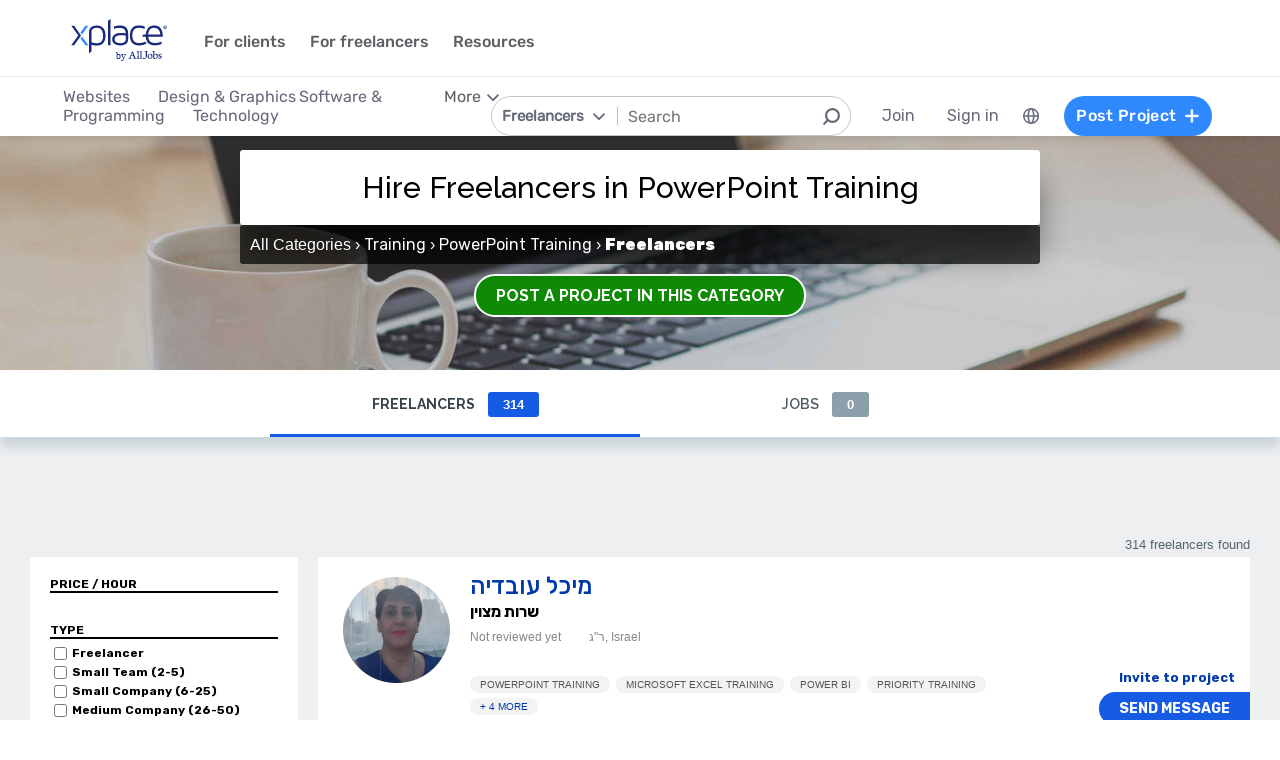

--- FILE ---
content_type: text/html; charset=utf-8
request_url: https://www.xplace.com/il/en/training/powerpoint-training/freelancers
body_size: 57007
content:
<!DOCTYPE html><html lang="en" data-uw-w-loader="">
<head><meta name="snap_gen_timestamp_ms" content="1769108685088"><style type="text/css">@charset "UTF-8";[ng\:cloak],[ng-cloak],[data-ng-cloak],[x-ng-cloak],.ng-cloak,.x-ng-cloak,.ng-hide:not(.ng-hide-animate){display:none !important;}ng\:form{display:block;}.ng-animate-shim{visibility:hidden;}.ng-anchor{position:absolute;}</style>
<meta http-equiv="Content-Language" content="en">
<meta name="viewport" content="width=device-width, initial-scale=1.0">
<meta charset="UTF-8">
<title>PowerPoint Training Freelancers for Hire â XPlace</title>
<meta name="description" content="Looking for professional PowerPoint Training freelancers? XPlace offers the best and brightest freelancers from around the world at your fingertips!">
<meta property="og:site_name" content="www.xplace.com">
<meta property="og:title" content="PowerPoint Training Freelancers for Hire â XPlace">
<meta property="og:description" content="Looking for professional PowerPoint Training freelancers? XPlace offers the best and brightest freelancers from around the world at your fingertips!">
<meta property="og:url" content="https://www.xplace.com/il/en/training/powerpoint-training/freelancers">
<meta property="og:image" content="https://www.xplace.com/images/en/xplace_screenshot.jpg">
<meta property="og:image:secure_url" content="https://www.xplace.com/images/en/xplace_screenshot.jpg">
<meta property="og:image:type" content="image/jpg">
<meta property="og:locale" content="en_US">
<meta name="snap_gen_max_age_ms" content="604800000">
<link rel="canonical" href="https://www.xplace.com/il/training/powerpoint-training/freelancers">
<link href="https://fonts.googleapis.com/css?family=Raleway:100,200,300,400,500,600,700,800,900&amp;subset=latin-ext" rel="stylesheet">
<link href="https://fonts.googleapis.com/css?family=Rubik:300,400,500,700,900&amp;subset=cyrillic,hebrew,latin-ext" rel="stylesheet">
<script type="text/javascript" async="" src="https://widgetver.zoomengage.com/js/za_widget_419b.js"></script><script type="text/javascript" async="" src="https://d221oziut8gs4d.cloudfront.net/widget.js?id=19763617&amp;secure&amp;9828382"></script><script type="text/javascript" async="" src="https://d2xerlamkztbb1.cloudfront.net/19763617-cf38/5/widget.js"></script><script src="https://connect.facebook.net/en_US/sdk.js?hash=787dafb1c4e47f2fd480d387ecc42b6b" async="" crossorigin="anonymous"></script><script id="facebook-jssdk" src="https://connect.facebook.net/en_US/sdk.js"></script><script>
    var JS_GLOBAL_PAGE_METADATA =
        {

            pageMetadataMarketPage: "BROWSE_PROVIDERS", 
            pageMetadataEntityId: "", 
            pageMetadataTitle: "PowerPoint Training Freelancers for Hire \u00E2\u0080\u0093 XPlace"

        }
</script>
<link rel="stylesheet" href="https://cdn.xplace.com/includes/chosen/chosen.css?202601121011">
<meta http-equiv="content-type" content="text/html; charset=utf-8">
<link href="https://cdn.xplace.com/includes/styles.css?v=202601121011" rel="stylesheet">
<script src="https://cdn.xplace.com/includes/common.js?v=202601121011" type="text/javascript"></script><script type="text/javascript" src="https://cdn.xplace.com/includes/jquery/latest/jquery-1.11.2.min.js?v=202601121011"></script>
<script src="https://cdnjs.cloudflare.com/ajax/libs/airbrake-js/1.0.7/client.min.js"></script>
<script src="https://cdn.xplace.com/includes/XplLogic/js_errors_logger.js"></script>
<script>
            var airbrake = new airbrakeJs.Client({
                projectId: 181974,
                projectKey: '37c4a8e96e2aaa57b72ef459d86d07bf'
            });
            airbrake.addFilter(function (notice) {
                notice.context.environment = 'production';
                return notice;
            });
        </script>
<link rel="stylesheet" href="https://cdn.xplace.com/includes/magnific-popup/magnific-popup.css?202601121011">
<script src="https://cdn.xplace.com/includes/magnific-popup/jquery.magnific-popup.js"></script>
<script type="text/javascript">

            hello = 'Hi'
        var _userway_config = {position: 3, code: 'c6QyyCP6od'};

    </script>
<script type="text/javascript" src="https://cdn.userway.org/widget.js"></script>
<script>

    var GLOBAL_JS_BROWSING_DOMAIN_URI = 'https://www.xplace.com';

    var GLOBAL_JS_UPLOAD_FILES_SLOT_SIZE = 5;

    var GLOBAL_JS_XHR_TIMEOUT_MS = 10 * 60 * 1000; // 10 minutes

    var GLOBAL_JS_MAX_UPLOAD_FILE_SIZE_B = 10485760;
    // Note: both resume can be sent with email - so size should be limited by SMTP max allowed
    var GLOBAL_JS_MAX_UPLOAD_RESUME_SIZE_B = 7340032;
    var GLOBAL_JS_MAX_UPLOAD_BID_ATTACH_SIZE_B = 10485760;

    var JS_GLOBAL_FACEBOOK_APP_ID = "143890199009668";
    var JS_GLOBAL_LINKEDIN_APP_ID = "86kj3cpf1j6w0g";
    var JS_GLOBAL_FACEBOOK_SDK_VERSION = "v12.0";

    var JS_GLOBAL_COMPANY_PROFILE_LOGO_MIN_WIDTH = 400;
    var JS_GLOBAL_COMPANY_PROFILE_LOGO_MIN_HEIGHT = 400;

</script>
<script>

    var PAGE_NEEDS_RELOAD_WARN_MESSAGE = "Some changes were made on the server. Please refresh the page to continue.";

    var REDIRECT_REASON_PARAM_NAME = "mrtRdrRsn";
    var MARKETPLACE_INCONSISTENCY_REDIRECT_REASON = "MARKETPLACE_INCONSISTENCY";
    var BAD_GATEWAY_HTTP_RESPONSE_ERROR = "Bad Gateway";

    var GLOBAL_JS_START_TIME_STAMP = 202601121011;

    var GLOBAL_JS_WS_DEST_ALL = "/topic/ws.xpl.all";
    var GLOBAL_JS_WS_DEST_CID = "/queue/ws.xpl.cid.null";

    var GLOBAL_JS_THIS_COMPANY_ID = null;
    var GLOBAL_JS_THIS_COMPANY_ID_STR = 'anon';
    var GLOBAL_JS_THIS_COMPANY_USER_NAME = "null";
    var GLOBAL_JS_THIS_COMPANY_COMPANY_NAME_ESC = "null";
    var GLOBAL_JS_THIS_COMPANY_FIRST_LAST_NAME_ESC = "null";
    var GLOBAL_JS_THIS_COMPANY_FIRST_NAME_ESC = "null";
    var GLOBAL_JS_THIS_COMPANY_FIRST_NAME_ESC_HI = hello+ ", "+"null";
    var GLOBAL_JS_THIS_COMPANY_ACC_TYPE_BASE = 'null';
    var GLOBAL_JS_THIS_COMPANY_ACC_TYPE = 'null';
    var GLOBAL_JS_THIS_COMPANY_LOGO_PATH = 'https://www.xplace.com/images/empty_user_profile_no_image.jpg';
    var GLOBAL_JS_MARKETPLACE_LOCALES = {US_EN: 'US_EN', IL_HE: 'IL_HE', IL_EN: 'IL_EN'};
    var GLOBAL_JS_MARKETPLACE_LOCALE = 'IL_EN'; // 'US_EN', 'IL_HE', 'IL_EN'
    var GLOBAL_JS_IS_INTL_MARKETPLACE = false; // 'US_EN', 'IL_HE', 'IL_EN'
    var GLOBAL_JS_THIS_COMPANY_VALID_PROJECTS = false

    // If users temporarily overrides its marketplace (e.g. on user profile)
    var GLOBAL_JS_MARKETPLACE_OVERRIDE_PARAM_VALUE =  null;

    var GLOBAL_JS_MARKETPLACE_CURRENCY = 'ILS';
    var GLOBAL_JS_DEFAULT_MARKET_CURRENCY = 'ILS';
    var GLOBAL_JS_USAGE_PERSPECTIVE = 'WEB_SITE'; // 'WEB_SITE' or 'WEB_ADMIN'
    var GLOBAL_JS_MARKETPLACE_URI_PREFIX = '/il/en'; // '' or '/il' or '/il/en'

    var GLOBAL_JS_BROWSING_CONTEXT_ROOT = 'https://www.xplace.com' + GLOBAL_JS_MARKETPLACE_URI_PREFIX;
    var GLOBAL_JS_BROWSING_LOADED_PAGE_URI = '\/training\/powerpoint-training\/freelancers';

    var GLOBAL_JS_MARKET_LANG_EN = "EN";
    var GLOBAL_JS_MARKET_LANG_HE = "HE";

    var GLOBAL_JS_IS_RTL_LANGUAGE = false;
    var GLOBAL_JS_IS_MOBILE_VIEW = false;

    // Not used atm
    // var GLOBAL_JS_RTL_CHARS = ['א', 'ב', 'ג', 'ד', 'ה', 'ו', 'ז', 'ח', 'ט', 'י', 'כ', 'ל', 'מ', 'נ', 'ס', 'ע', 'פ', 'צ', 'ק', 'ר', 'ש', 'ת', 'ך', 'ם', 'ן', 'צ', 'ף'];

    var GLOBAL_JS_ARIA_ACTION_KEYS = {KEY_ENTER: {code: 13}, KEY_SPACE: {code: 32}};

    var GLOBAL_JS_IS_LOG_DEBUG = false;
    var GLOBAL_JS_IS_GBOT_AGENT = false;

    var JS_GLOBAL_SKIP_CONFIRMATION_STEP = false;
    var JS_GLOBAL_IS_CURRENT_USER_ADMIN = false;

    var JS_GLOBAL_FACEBOOK_LOCALE = GLOBAL_JS_IS_RTL_LANGUAGE ? 'he_IL' : 'en_US';
    var JS_GLOBAL_LINKEDIN_LOCALE = GLOBAL_JS_IS_RTL_LANGUAGE ? 'he_IL' : 'en_US';

    var JS_GLOBAL_IS_JOIN_RECAPTCHA_APPLICABLE = true;
    var JS_GLOBAL_RECAPTCHA_RESPONSE = null;

    jQuery.fn.preventDoubleSubmission = function () {
        $(this).on('submit', function (e) {
            var $form = $(this);

            if ($form.data('submitted') === true) {
                // Previously submitted - don't submit again
                e.preventDefault();
                console.info("Double form submit prevented..");
            } else {
                // Mark it so that the next submit can be ignored
                $form.data('submitted', true);
            }
        });

        // Keep chainability
        return this;
    };

</script>
<script src="https://cdn.xplace.com/includes/lodash/lodash.min.js"></script>
<script src="https://cdn.xplace.com/includes/moment/moment.min.js"></script>
<script src="https://cdn.xplace.com/includes/moment/moment-timezone-with-data-2012-2022.js"></script>
<script>
    // https://github.com/lodash/lodash/issues/1701
    _.move = function (array, fromIndex, toIndex) {
        array.splice(toIndex, 0, array.splice(fromIndex, 1)[0]);
    };
</script>
<script src="https://cdn.xplace.com/includes/markjs/mark.min.js"></script>
<script src="https://cdn.xplace.com/includes/actual/jquery.actual.min.js"></script>
<script src="https://cdn.xplace.com/includes/namespace.js"></script>
<script src="https://cdn.xplace.com/includes/at_js/jquery.atwho.js"></script>
<script src="https://cdn.xplace.com/includes/twemoji/parser/twemoji.min.js"></script>
<script src="https://cdn.xplace.com/includes/emitter/EventEmitter.min.js"></script>
<script src="https://cdn.xplace.com/includes/rubaxafileapi/FileAPI.js"></script>
<script src="https://cdn.xplace.com/includes/rubaxafileapi/FileAPI.exif.js"></script>
<script src="https://cdn.xplace.com/includes/fileapi/jquery.fileapi.js"></script>
<script src="https://cdn.xplace.com/includes/XplLogic/XplLogic.js"></script>
<script src="https://cdn.xplace.com/includes/XplLogic/DateTimeUtils.js"></script>
<script src="https://cdn.xplace.com/includes/XplLogic/Events.js"></script>
<script src="https://cdn.xplace.com/includes/XplLogic/Misc.js"></script>
<script src="https://cdn.xplace.com/includes/XplLogic/MessagesLogic.js"></script>
<script src="https://cdn.xplace.com/includes/3rd/websock/sockjs/1.3.0/sockjs.min.js"></script>
<script src="https://cdn.xplace.com/includes/3rd/websock/stompjs/2.3.3/stomp.min.js"></script>
<script>

    XPL.ns('XPL.XplLogic.UriProvider');
    XPL.XplLogic.UriProvider = (function ($, XPL) {

        var UriProvider = function () {
        };

        $.extend(UriProvider.prototype, {
            init: function () {

            }
        });

        // Usage: XPL.XplLogic.UriProvider.getInvoiceUri(1234)
        UriProvider.getInvoiceUri = function (receiptNumber) {
            return _.replace("/il/en/invoice/{receiptNumber}", "{receiptNumber}", receiptNumber);
        };

        UriProvider.getInvoicesUri = function () {
            return "/il/en/invoices";
        };

        UriProvider.getInvoicePdfUri = function (receiptNumber) {
            return _.replace("/il/en/invoice/pdf/{receiptNumber}", "{receiptNumber}", receiptNumber);
        };

        UriProvider.getProjectUri = function (projectId) {
            return _.replace("/il/en/job/{projectId}", "{projectId}", projectId);
        };

        UriProvider.getPostProjectSuccessUri = function (projectId) {
            return _.replace("/il/en/job/{projectId}", "{projectId}", projectId);
        };

        UriProvider.getPostProjectUri = function () {
            return "/il/en/post";
        };

        UriProvider.getArticleUri = function (articleId) {
            return _.replace("/il/en/article/{articleId}", "{articleId}", articleId);
        };

        UriProvider.getPostArticleUri = function () {
            return "/il/en/article/post";
        };

        UriProvider.getCertifyStatusUri = function () {
            return "/il/en/certify/status"
        };

        UriProvider.getCallmeUri = function () {
            return "/il/en/callme"
        };

        UriProvider.getCallmeJoinUri = function () {
            return "/il/en/callme/join"
        };

        UriProvider.getCallmeNumbersUri = function () {
            return "/il/en/callme/numbers"
        };

        UriProvider.getCallmeCancelUri = function () {
            return "/il/en/callme/cancel"
        };

        UriProvider.getCallmeLogsUri = function () {
            return "/il/en/callme/logs"
        };

        UriProvider.getJoinUri = function () {
            return "/il/en/join"
        };

        UriProvider.getHomeUri = function () {
            return "/il/en/home"
        };

        UriProvider.getStatusUri = function () {
            return "/il/en/status"
        };

        UriProvider.getAccountUri = function () {
            return "/il/en/account"
        };

        UriProvider.getAccountAnchorUri = function (anchor) {
            return "/il/en/account" + "#" + anchor;
        };

        UriProvider.getEvalsUri = function () {
            return "/il/en/evals"
        };

        UriProvider.getUserAnchorUri = function (anchor) {
            return "/il/en/user" + "#" + anchor;
        };

        UriProvider.getNdaBidUri = function (bidId) {
            return _.replace("/il/en/nda/b/{bidId}", "{bidId}", bidId);
        };

        UriProvider.getPortfolioGroupUri = function (userName, portfolioGroupId) {
            return _.replace(_.replace("/il/en/u/{userName}/portfolio/{portfolioGroupId}", "{userName}", userName), "{portfolioGroupId}", portfolioGroupId);
        };

        UriProvider.getPortfolioEntryUri = function (userName, portfolioEntryId) {
            return _.replace(_.replace("/il/en/u/{userName}/portfolio/item/{portfolioEntryId}", "{userName}", userName), "{portfolioEntryId}", portfolioEntryId);
        };

        UriProvider.getProfilePageUri = function (userName) {
            return _.replace("/il/en/u/{userName}", "{userName}", userName);
        };

        UriProvider.getPlansUri = function () {
            return "/il/en/plans"
        };

        UriProvider.getPlansBillingUri = function (billingPlanId) {

            return _.replace("/il/en/plans/{billingPlanId}", "{billingPlanId}", billingPlanId);
        };

        UriProvider.getMessagingUri = function () {
            return "/m"
        };

        UriProvider.getMessagingUriByThread = function (threadId) {
            return "/m" + "#/" + threadId
        };

        UriProvider.getPerHourStatsUri = function () {
            return "/il/en/stats"
        };

        UriProvider.getBrowseCategoryUri = function (indSlugName, catSlugName, tabViewUriPostfix) {
            var uri = "";
            uri = XPL.XplLogic.Misc.addPathVariable(uri, indSlugName);
            uri = XPL.XplLogic.Misc.addPathVariable(uri, catSlugName);
            uri = uri + tabViewUriPostfix;
            return uri;
        };

        UriProvider.getSuggestedFeatureUri = function (featureId) {
            return _.replace("/il/en/feature/{featureId}", "{featureId}", featureId);
        };

        UriProvider.getEventsPageUri = function () {
            return "/il/en/events";
        };

        UriProvider.getPostEventPageUri = function () {
            return "/il/en/events/post";
        };

        UriProvider.getEventPageUri = function (eventId) {
            return _.replace("/il/en/events/{eventId}", "{eventId}", eventId);
        };

        UriProvider.getSearchHashTagPageUri = function (hashTag) {
            return _.replace("/hashtag/{tag}", "{tag}", hashTag);
        };

        UriProvider.getPromotedEventUri = function (eventId) {
            return _.replace("/il/en/events/{eventId}", "{eventId}", eventId);
        };

        UriProvider.getAdminProjectUri = function (projectId) {
            return _.replace("/il/en/xpladmin/job/{projectId}", "{projectId}", projectId);
        };

        UriProvider.getReorderPortfolioGroupsUri = function (userName) {
            return _.replace("/il/en/u/{userName}/portfolio/order", "{userName}", userName);
        };

        UriProvider.getLinkOpenGraphInfoCdnUrl = function (linkRef) {
            var urlBase = 'https://www.xplace.com/opengraph',
                ulrParamName = 'url',
                url = XPL.XplLogic.Misc.addRequestParam(urlBase, ulrParamName, linkRef);

            return url;
        };

        XPL.registerXplLogic(UriProvider.prototype);

        return UriProvider;

    })(jQuery, XPL);

</script>
<script>
    var REST_JS_GITHUB_USERS_URL_TEMPATE = 'https://api.github.com/users/{USER_NAME}';
    var REST_JS_STACKOVERFLOW_USERS_URL_TEMPATE = 'https://api.stackexchange.com/2.2/users/{USER_ID}?site=stackoverflow';
    var REST_JS_INTEGRATION_FREEGEOIP_URL_TEMPATE = 'https://freegeoip.net/json/';
</script>
<script src="https://cdn.xplace.com/includes/rest/js/rest.js"></script>
<script src="https://cdn.xplace.com/includes/rest/js/project_rest_client.js"></script>
<script src="https://cdn.xplace.com/includes/rest/js/company_article_rest_client.js"></script>
<script src="https://cdn.xplace.com/includes/rest/js/user_messages_rest_client.js"></script>
<script src="https://cdn.xplace.com/includes/rest/js/company_rest_client.js"></script>
<script src="https://cdn.xplace.com/includes/rest/js/profile_rest_client.js"></script>
<script src="https://cdn.xplace.com/includes/rest/js/company_task_rest_client.js"></script>
<script src="https://cdn.xplace.com/includes/rest/js/favorites_rest_client.js"></script>
<script src="https://cdn.xplace.com/includes/rest/js/tools_rest_client.js"></script>
<script src="https://cdn.xplace.com/includes/rest/js/external_rest_client.js"></script>
<script src="https://cdn.xplace.com/includes/rest/js/dynamic_stats_rest_client.js"></script>
<script src="https://cdn.xplace.com/includes/rest/js/outside_eval_rest_client.js"></script>
<script src="https://cdn.xplace.com/includes/rest/js/features_rest_client.js"></script>
<script src="https://cdn.xplace.com/includes/rest/js/promoted_events_rest_client.js"></script>
<script src="https://cdn.xplace.com/includes/rest/js/team_rest_client.js"></script>
<meta name="facebook-domain-verification" content="8dk1y9ldggapf9gydlq00i0ymy1yx4">
<script async="" src="https://static.hotjar.com/c/hotjar-58991.js?sv=5"></script><script async="" src="https://script.hotjar.com/modules.5af39c695063f61775c4.js" charset="utf-8"></script><style>article.za_reset,aside.za_reset,details.za_reset,figcaption.za_reset,figure.za_reset,footer.za_reset,header.za_reset,hgroup.za_reset,main.za_reset,nav.za_reset,section.za_reset,summary.za_reset{display:block !important}audio.za_reset,canvas.za_reset,video.za_reset{display:inline-block !important}.za_reset::-webkit-input-placeholder{text-align:inherit !important}.za_reset::-moz-placeholder{text-align:inherit !important}.za_reset:-ms-input-placeholder{text-align:inherit !important}.za_reset:-moz-placeholder{text-align:inherit !important}.za_reset{font-family:inherit !important;-ms-text-size-adjust:100% !important;-webkit-text-size-adjust:100% !important;-moz-box-sizing:content-box !important;box-sizing:content-box !important;overflow:visible !important;width:auto !important;float:none !important;border-collapse:separate !important;text-decoration:none solid #000 !important;text-shadow:none !important;letter-spacing:normal !important}span.za_reset{color:inherit !important;font-family:inherit !important;font-size:inherit !important}a.za_reset:not(.za_shine_text_new){background:transparent !important}a.za_reset:focus{outline:3px solid !important}a.za_reset:active,a.za_reset:hover{outline:0 !important}h1.za_reset{font-size:2em !important;margin:.67em 0 !important}b.za_reset,strong.za_reset{font-weight:bold !important}hr.za_reset{-moz-box-sizing:content-box !important;box-sizing:content-box !important;height:0 !important}mark.za_reset{background:#ff0 !important;color:#000 !important}small.za_reset{font-size:80% !important}sub.za_reset,sup.za_reset{font-size:75% !important;line-height:0 !important;position:relative !important;vertical-align:baseline !important}sup.za_reset{top:-0.5em !important}sub.za_reset{bottom:-0.25em !important}img.za_reset{border:0 !important}svg.za_reset:not(:root){overflow:hidden !important}figure.za_reset{margin:0 !important}fieldset.za_reset{border:1px solid #c0c0c0 !important;margin:0 2px !important;padding:.35em .625em .75em !important}legend.za_reset{border:0 !important;padding:0 !important}button.za_reset,input.za_reset,select.za_reset,textarea.za_reset{font-family:inherit !important;font-size:100% !important;margin:0 !important}select.za_reset,textarea.za_reset,input.za_reset,.uneditable-input.za_reset{line-height:20px;height:20px !important;box-shadow:none !important;box-sizing:content-box !important;-moz-box-sizing:content-box !important;color:#000 !important;letter-spacing:normal !important;max-height:none !important;max-width:none !important;min-height:0 !important;min-width:0 !important;opacity:1 !important;orphans:auto !important;outline-offset:0 !important;overflow-wrap:normal !important;resize:none !important;text-align:start !important;text-decoration:none solid #000 !important;text-indent:0 !important;text-rendering:auto !important;text-shadow:none !important;text-overflow:clip !important;text-transform:none !important;vertical-align:baseline !important;kerning:0 !important;text-anchor:start !important;background:#fff;background:#fff none repeat scroll 0 0 / auto padding-box border-box !important;border:none !important;border-radius:0 0 0 0 !important;border-image:none !important;border-spacing:0 0 !important;font:normal normal normal 18px/normal Verdana,sans-serif !important;list-style:disc outside none !important;margin:0 !important;outline:#000 none 0 !important;overflow:visible !important;display:inline-block;zoom:1}button.za_reset,input.za_reset{line-height:normal !important}button.za_reset{min-width:unset !important;min-height:unset !important}button.za_reset,select.za_reset{text-transform:none !important}button.za_reset,html input.za_reset[type="button"],input.za_reset[type="reset"],input.za_reset[type="submit"]{-webkit-appearance:button !important;cursor:pointer !important}button.za_reset[disabled],html input.za_reset[disabled]{cursor:default !important}input.za_reset[type="checkbox"],input.za_reset[type="radio"]{box-sizing:border-box !important;padding:0 !important}input.za_reset[type="checkbox"]{-webkit-appearance:checkbox !important}input.za_reset[type="search"]{-webkit-appearance:textfield !important;-moz-box-sizing:content-box !important;-webkit-box-sizing:content-box !important;box-sizing:content-box !important}button.za_reset::-moz-focus-inner,input.za_reset::-moz-focus-inner{border:0 !important;padding:0 !important}textarea.za_reset{overflow:auto !important;vertical-align:top !important}.za_reset *{font-size:inherit !important;text-align:inherit !important;line-height:inherit !important;color:inherit !important}@-webkit-keyframes za_shake{from{-webkit-transform:rotate(0);transform:rotate(0)}100%,50%,56%{-webkit-transform:rotate(0);transform:rotate(0)}51%,53%,55%{-webkit-transform:rotate(-20deg);transform:rotate(-20deg)}52%,54%{-webkit-transform:rotate(20deg);transform:rotate(20deg)}}@keyframes za_shake{from{-webkit-transform:rotate(0);transform:rotate(0)}100%,50%,56%{-webkit-transform:rotate(0);transform:rotate(0)}51%,53%,55%{-webkit-transform:rotate(-20deg);transform:rotate(-20deg)}52%,54%{-webkit-transform:rotate(20deg);transform:rotate(20deg)}}@keyframes za_spin{100%{transform:rotate(1turn)}}@keyframes za_scale{50%{-ms-transform:scale(1.2,1.2);-webkit-transform:scale(1.2,1.2);transform:scale(1.2,1.2)}100%{-ms-transform:scale(1,1);-webkit-transform:scale(1,1);transform:scale(1,1)}}@keyframes za_3d_rotate{50%{-webkit-transform:rotateY(180deg);transform:rotateY(180deg)}100%{-webkit-transform:rotateY(360deg);transform:rotateY(360deg)}}.za_shine_text{background:-webkit-gradient(linear,left top,right top,from(#222),to(#222),color-stop(.5,#fff));background:-moz-gradient(linear,left top,right top,from(#222),to(#222),color-stop(.5,#fff));background:gradient(linear,left top,right top,from(#222),to(#222),color-stop(.5,#fff));-webkit-background-size:200% 100%;-moz-background-size:200% 100%;background-size:200% 100%;-webkit-background-clip:text;-moz-background-clip:text;background-clip:text;background-repeat:no-repeat;background-position:0 0;animation-delay:0}.za_shine_text_new{background:linear-gradient(90deg,var(--za_shine_color),#fff,var(--za_shine_color));-webkit-text-fill-color:rgba(222,222,222,0);background-size:500%;-webkit-background-clip:text;background-clip:text;background-repeat:no-repeat;background-position:0 0}@-moz-keyframes za_shine_text{from{background-position:top left}to{background-position:top right}}@-webkit-keyframes za_shine_text{from{background-position:top left}to{background-position:top right}}@-o-keyframes za_shine_text{from{background-position:top left}to{background-position:top right}}@-ms-keyframes za_shine_text{from{background-position:top left}to{background-position:top right}}@keyframes za_shine_text{from{background-position:top left}to{background-position:top right}}@keyframes za_blink_c{from,to{border-color:transparent}50%{border-color:black}}.za_shine{overflow:hidden !important}.za_shine:after{animation:za_shine var(--za_shine_duration) linear var(--za_shine_iteration);content:"";position:absolute;top:-110%;left:-210%;width:200%;height:40px;opacity:0;transform:rotate(70deg);background:rgba(255,255,255,0.13);background:linear-gradient(to right,rgba(255,255,255,0.13) 0,rgba(255,255,255,0.13) 77%,rgba(255,255,255,0.5) 92%,rgba(255,255,255,0.0) 100%)}@keyframes za_shine{to{opacity:1;top:-30%;left:0;transition-property:left,top,opacity;transition-duration:8s;transition-timing-function:linear}}@keyframes za_3d_unfold{from{transform-style:preserve-3d;opacity:0;-webkit-transform:rotateY(-60deg);transform:rotateY(-60deg)}to{opacity:1;-webkit-transform:rotateY(0);transform:rotateY(0)}}@keyframes za_3d_unfold_remove{from{transform-style:preserve-3d;opacity:1;-webkit-transform:rotateY(0);transform:rotateY(0)}to{opacity:0;-webkit-transform:rotateY(-60deg);transform:rotateY(-60deg)}}@keyframes za_newsletter{from{opacity:0;transform:scale(0) rotate(500deg)}to{opacity:1;transform:scale(1) rotate(0)}}@keyframes za_newsletter_remove{from{opacity:1;transform:scale(1) rotate(0)}to{opacity:0;transform:scale(0) rotate(500deg)}}@keyframes za_zoom_in{from{opacity:0;transform:scale(0.8)}to{opacity:1;transform:scale(1)}}@keyframes za_zoom_in_remove{from{opacity:1;transform:scale(1)}to{opacity:0;transform:scale(0.8)}}@keyframes za_zoom_out{from{opacity:0;transform:scale(1.3)}to{opacity:1;transform:scale(1)}}@keyframes za_zoom_out_remove{from{opacity:1;transform:scale(1)}to{opacity:0;transform:scale(1.3)}}@keyframes za_slide_right{from{opacity:0;transform:translateX(-200px)}to{opacity:1;transform:translateX(0)}}@keyframes za_slide_right_remove{from{opacity:1;transform:translateX(0)}to{opacity:0;transform:translateX(-200px)}}@keyframes za_slide_left{from{opacity:0;transform:translateX(+200px)}to{opacity:1;transform:translateX(0)}}@keyframes za_slide_left_remove{from{opacity:1;transform:translateX(0)}to{opacity:0;transform:translateX(+200px)}}@keyframes za_slide_down{from{opacity:0;transform:translateY(-100px)}to{opacity:1;transform:translateY(0)}}@keyframes za_slide_down_remove{from{opacity:1;transform:translateY(0)}to{opacity:0;transform:translateY(-100px)}}@keyframes za_slide_up{from{opacity:0;transform:translateY(+100px)}to{opacity:1;transform:translateY(0)}}@keyframes za_slide_up_remove{from{opacity:1;transform:translateY(0)}to{opacity:0;transform:translateY(+100px)}}@keyframes za_swing{20%{transform:rotate(10deg)}40%{transform:rotate(-7deg)}60%{transform:rotate(3deg)}80%{transform:rotate(-3deg)}100%{transform:rotate(0)}}@keyframes za_hinge{0{transform:rotate(0);transform-origin:top left;animation-timing-function:ease-in-out}20%,60%{transform:rotate(80deg);transform-origin:top left;animation-timing-function:ease-in-out}40%{transform:rotate(60deg);transform-origin:top left;animation-timing-function:ease-in-out}80%{transform:rotate(60deg) translateY(0);opacity:1;transform-origin:top left;animation-timing-function:ease-in-out}100%{transform:translateY(700px);opacity:0}}@-webkit-keyframes za_rotate_in_right{from{-webkit-transform-origin:right bottom;transform-origin:right bottom;-webkit-transform:rotate3d(0,0,1,45deg);transform:rotate3d(0,0,1,45deg);opacity:0}to{-webkit-transform-origin:right bottom;transform-origin:right bottom;-webkit-transform:translate3d(0,0,0);transform:translate3d(0,0,0);opacity:1}}@keyframes za_rotate_in_right{from{-webkit-transform-origin:right bottom;transform-origin:right bottom;-webkit-transform:rotate3d(0,0,1,45deg);transform:rotate3d(0,0,1,45deg);opacity:0}to{-webkit-transform-origin:right bottom;transform-origin:right bottom;-webkit-transform:translate3d(0,0,0);transform:translate3d(0,0,0);opacity:1}}@-webkit-keyframes za_rotate_out_right{from{-webkit-transform-origin:right bottom;transform-origin:right bottom;opacity:1}to{-webkit-transform-origin:right bottom;transform-origin:right bottom;-webkit-transform:rotate3d(0,0,1,90deg);transform:rotate3d(0,0,1,90deg);opacity:0}}@keyframes za_rotate_out_right{from{-webkit-transform-origin:right bottom;transform-origin:right bottom;opacity:1}to{-webkit-transform-origin:right bottom;transform-origin:right bottom;-webkit-transform:rotate3d(0,0,1,90deg);transform:rotate3d(0,0,1,90deg);opacity:0}}.zoom-spinner{text-align:center !important}.zoom-spinner div{width:10px !important;height:10px !important;background-color:white;border-radius:100%;display:inline-block;animation:sk-bdelay 1.4s infinite ease-in-out both}.zoom-spinner .za_b1{animation-delay:-0.32s}.zoom-spinner .za_b2{animation-delay:-0.16s}@-webkit-keyframes sk-bdelay{0,80%,100%{transform:scale(0)}40%{transform:scale(.8)}}@keyframes sk-bdelay{0,80%,100%{transform:scale(0)}40%{transform:scale(.8)}}.za_reset .lwc-chat-button{position:relative !important;bottom:0 !important;right:0 !important}.za_reset.za_switch{display:inline-block !important;width:60px !important;height:34px !important}.za_reset.za_slider{position:absolute !important;top:0 !important;left:0 !important;right:0 !important;bottom:0 !important;cursor:pointer !important;background-color:#ccc !important;-webkit-transition:.4s !important;transition:.4s !important}.za_reset.za_slider:before{position:absolute;content:"";height:84%;width:45%;left:10%;bottom:8%;background-color:white;-webkit-transition:.4s;transition:.4s}input:focus+.za_reset.za_slider{box-shadow:0 0 1px #2196f3 !important}input:checked+.za_reset.za_slider:before{-webkit-transform:translateX(80%) !important;-ms-transform:translateX(80%) !important;transform:translateX(80%) !important}.za_reset.za_slider.za_round{border-radius:34px !important}.za_reset.za_slider.za_round:before{border-radius:50% !important}.za_flip-clock-wrapper *{-webkit-box-sizing:border-box !important;-moz-box-sizing:border-box !important;-ms-box-sizing:border-box !important;-o-box-sizing:border-box !important;box-sizing:border-box !important;-webkit-backface-visibility:hidden !important;-moz-backface-visibility:hidden !important;-ms-backface-visibility:hidden !important;-o-backface-visibility:hidden !important;backface-visibility:hidden !important}.za_flip-clock-wrapper a{cursor:pointer !important;text-decoration:none !important;color:#ccc !important}.za_flip-clock-wrapper ul{list-style:none !important}.za_flip-clock-wrapper.clearfix:before,.za_flip-clock-wrapper.clearfix:after{content:" " !important;display:table !important}.za_flip-clock-wrapper.clearfix:after{clear:both !important}.za_flip-clock-wrapper{font:normal 11px "Helvetica Neue",Helvetica,sans-serif !important;-webkit-user-select:none !important}.za_flip-clock-meridium{background:none !important;box-shadow:0 0 0 !important}.za_flip-clock-meridium a{color:#313333 !important;word-break:keep-all !important;overflow-wrap:normal !important}.za_flip-clock-wrapper{text-align:center !important;position:relative !important;width:100% !important}.za_flip-clock-wrapper:before,.za_flip-clock-wrapper:after{content:" " !important;display:table !important}.za_flip-clock-wrapper:after{clear:both !important}.za_flip-clock-wrapper ul{position:relative !important;float:left !important;margin:5px !important;width:60px !important;height:90px !important;font-weight:bold !important;line-height:87px !important;border-radius:6px !important;background:#000;padding:0 !important}.za_flip-clock-wrapper ul li{z-index:1;position:absolute !important;left:0 !important;top:0 !important;width:100% !important;height:100% !important;line-height:87px !important;text-decoration:none !important}.za_flip-clock-wrapper ul li:first-child{z-index:2}.za_flip-clock-wrapper ul li a{display:block !important;height:100% !important;-webkit-perspective:200px !important;-moz-perspective:200px !important;perspective:200px !important;margin:0 !important;overflow:visible !important;cursor:default !important;pointer-events:none !important}.za_flip-clock-wrapper ul li a div{z-index:1;position:absolute !important;left:0 !important;width:100% !important;height:50% !important;font-size:80px !important;overflow:hidden !important;outline:1px solid transparent !important}.za_flip-clock-wrapper ul li a div .shadow{position:absolute !important;width:100% !important;height:100% !important;z-index:2}.za_flip-clock-wrapper ul li a div.up{-webkit-transform-origin:50% 100%;-moz-transform-origin:50% 100%;-ms-transform-origin:50% 100%;-o-transform-origin:50% 100%;transform-origin:50% 100%;-moz-transform:rotate(0);-ms-transform:rotate(0);-webkit-transform:rotate(0);-o-transform:rotate(0);transform:rotate(0);top:0 !important}.za_flip-clock-wrapper ul li a div.up:after{content:"" !important;position:absolute !important;top:44px !important;left:0 !important;z-index:5;width:100% !important;height:3px !important;background-color:#000 !important;background-color:rgba(0,0,0,0.4) !important}.za_flip-clock-wrapper ul li a div.down{-webkit-transform-origin:50% 0;-moz-transform-origin:50% 0;-ms-transform-origin:50% 0;-o-transform-origin:50% 0;transform-origin:50% 0;-moz-transform:rotate(0);-ms-transform:rotate(0);-webkit-transform:rotate(0);-o-transform:rotate(0);transform:rotate(0);bottom:0 !important;border-bottom-left-radius:6px !important;border-bottom-right-radius:6px !important}.za_flip-clock-wrapper ul li a div div.inn{position:absolute !important;left:0 !important;z-index:1;width:100% !important;height:200% !important;color:#ccc !important;text-shadow:0 1px 2px #000 !important;text-align:center !important;border-radius:6px !important;font-size:70px !important}.za_flip-clock-wrapper ul li a div.up div.inn{top:0 !important}.za_flip-clock-wrapper ul li a div.down div.inn{bottom:0 !important}.za_flip-clock-wrapper ul.za_fc_play li.za_flip-clock-before{z-index:3}.za_flip-clock-wrapper .za_fc_flip{box-shadow:0 2px 5px rgba(0,0,0,0.7) !important;contain:layout paint !important;will-change:transform !important}.za_flip-clock-wrapper ul.za_fc_play li.za_flip-clock-active{-webkit-animation:za_flipclock_asd .5s .5s linear both;-moz-animation:za_flipclock_asd .5s .5s linear both;animation:za_flipclock_asd .5s .5s linear both;z-index:5}.za_flip-clock-divider{float:left !important;display:inline-block !important;position:relative !important;width:20px !important;height:100px !important}.za_flip-clock-divider:first-child{width:0 !important}.za_flip-clock-dot{display:block !important;background:#323434 !important;width:10px !important;height:10px !important;position:absolute !important;border-radius:50% !important;box-shadow:0 0 5px rgba(0,0,0,0.5) !important;left:5px !important}.za_flip-clock-divider .za_flip-clock-label{position:absolute !important;color:black !important;word-break:keep-all !important;text-shadow:none !important}.za_reset ul{margin:0 !important}[za-html-text="true"].za_reset ul li::marker{content:"• " !important}[za-html-text="true"].za_reset ul li{list-style-position:inside !important}.za-direction-rtl{direction:rtl !important}.za-direction-ltr{direction:ltr !important}.za-align-right{text-align:right !important}.za-align-left{text-align:left !important}.za-align-center{text-align:center !important}[za-html-text="true"] p{margin:0;font-family:inherit !important}[za_link="true"] p{width:100% !important}.js-za_marquee-wrapper{float:left}.js-za_marquee{position:relative}.za-nav-story-bg{border-radius:50px !important;width:0 !important;height:100% !important}.za-slides-wrapper{transition:none !important}[data-story-carousel="true"] .za-slide video{display:block !important}[data-story-carousel="true"] .za-slide video::-webkit-media-controls{display:none !important}[data-story-carousel="true"] .za-slide video::-webkit-media-controls-enclosure{display:none !important}.za-vol-ctrl svg,.za-anim-ctrl svg{position:relative !important}a[za_animation],a[za_animation] u{text-decoration:none !important}[za_animation="za_slide_ltr"] p>:last-child{color:var(--effectStrokeColor);position:relative;text-decoration:none}[za_animation="za_slide_ltr"] p>:last-child::before{content:"";position:absolute;width:100%;height:4px;border-radius:4px;background-color:var(--effectStrokeColor);bottom:0;left:0;transform-origin:right;transform:scaleX(0);transition:transform .3s ease-in-out}[za_animation="za_slide_ltr"] p>:last-child:hover::before{transform-origin:left;transform:scaleX(1)}[za_animation="za_slide_rtl"] p>:last-child{color:var(--effectStrokeColor);position:relative;text-decoration:none}[za_animation="za_slide_rtl"] p>:last-child::before{content:"";position:absolute;width:100%;height:4px;border-radius:4px;background-color:var(--effectStrokeColor);bottom:0;left:0;transform-origin:left;transform:scaleX(0);transition:transform .3s ease-in-out}[za_animation="za_slide_rtl"] p>:last-child:hover::before{transform-origin:right;transform:scaleX(1)}[za_animation="za_slide_bottom"] p>:last-child{text-decoration:none;color:var(--effectStrokeColor);margin:0 20px 0 0;position:relative}[za_animation="za_slide_bottom"] p>:last-child:before{position:absolute;top:100%;left:0;width:100%;height:3px;background-color:var(--effectStrokeColor);content:"";-webkit-transform:translateY(8px);opacity:0;transition-property:-webkit-transform,opacity;transition-duration:.3s}[za_animation="za_slide_bottom"] p>:last-child:hover:before{-webkit-transform:translateY(0);opacity:1}[za_animation="za_inside_out"] p>:last-child{text-decoration:none;margin:0 20px 0 0;position:relative}[za_animation="za_inside_out"] p>:last-child::after{content:"";position:absolute;left:0;bottom:0;width:100%;height:3px;background:var(--effectStrokeColor);transform:scaleX(0);transform-origin:center;transition:transform .3s ease-in-out}[za_animation="za_inside_out"] p>:last-child:hover::after{transform:scaleX(1)}[za_animation="za_scale_color"] p>:last-child{text-decoration:none;display:inline-block;transition:transform .3s ease-in-out,color .3s ease-in-out;transform-origin:center}[za_animation="za_scale_color"] p>:last-child:hover{transform:scale(1.2);color:var(--effectStrokeColor) !important}[za_animation="za_brackets"] p>:last-child::before,[za_animation="za_brackets"] p>:last-child::after{display:inline-block;opacity:0;-webkit-transition:-webkit-transform .3s,opacity .2s;-moz-transition:-moz-transform .3s,opacity .2s;transition:transform .3s,opacity .2s}[za_animation="za_brackets"] p>:last-child::before{margin-right:10px;content:"[";color:var(--effectStrokeColor);-webkit-transform:translateX(20px);-moz-transform:translateX(20px);transform:translateX(20px)}[za_animation="za_brackets"] p>:last-child::after{margin-left:10px;content:"]";color:var(--effectStrokeColor);-webkit-transform:translateX(-20px);-moz-transform:translateX(-20px);transform:translateX(-20px)}[za_animation="za_brackets"] p>:last-child:hover::before,[za_animation="za_brackets"] p>:last-child:hover::after,[za_animation="za_brackets"] p>:last-child:focus::before,[za_animation="za_brackets"] p>:last-child:focus::after{opacity:1;-webkit-transform:translateX(0);-moz-transform:translateX(0);transform:translateX(0)}.za_reset.instagram-media{width:100% !important;height:100% !important;min-width:auto !important}@-webkit-keyframes za_flipclock_asd{from{z-index:2}20%{z-index:4}100%{z-index:4}}@-moz-keyframes za_flipclock_asd{from{z-index:2}20%{z-index:4}100%{z-index:4}}@-o-keyframes za_flipclock_asd{from{z-index:2}20%{z-index:4}100%{z-index:4}}@keyframes za_flipclock_asd{from{z-index:2}20%{z-index:4}100%{z-index:4}}.za_flip-clock-wrapper ul.za_fc_play li.za_flip-clock-active .down{z-index:2;-webkit-animation:za_flipclock_turn .5s .5s linear both;-moz-animation:za_flipclock_turn .5s .5s linear both;animation:za_flipclock_turn .5s .5s linear both}@-webkit-keyframes za_flipclock_turn{from{-webkit-transform:rotateX(90deg)}100%{-webkit-transform:rotateX(0)}}@-moz-keyframes za_flipclock_turn{from{-moz-transform:rotateX(90deg)}100%{-moz-transform:rotateX(0)}}@-o-keyframes za_flipclock_turn{from{-o-transform:rotateX(90deg)}100%{-o-transform:rotateX(0)}}@keyframes za_flipclock_turn{from{transform:rotateX(90deg)}100%{transform:rotateX(0)}}.za_flip-clock-wrapper ul.za_fc_play li.za_flip-clock-before .up{z-index:2;-webkit-animation:za_flipclock_turn2 .5s linear both;-moz-animation:za_flipclock_turn2 .5s linear both;animation:za_flipclock_turn2 .5s linear both}@-webkit-keyframes za_flipclock_turn2{from{-webkit-transform:rotateX(0)}100%{-webkit-transform:rotateX(-90deg)}}@-moz-keyframes za_flipclock_turn2{from{-moz-transform:rotateX(0)}100%{-moz-transform:rotateX(-90deg)}}@-o-keyframes za_flipclock_turn2{from{-o-transform:rotateX(0)}100%{-o-transform:rotateX(-90deg)}}@keyframes za_flipclock_turn2{from{transform:rotateX(0)}100%{transform:rotateX(-90deg)}}.za_flip-clock-wrapper ul li.za_flip-clock-active{z-index:3}.za_flip-clock-wrapper ul.za_fc_play li.za_flip-clock-before .up .shadow{background:-moz-linear-gradient(top,rgba(0,0,0,0.1) 0,black 100%) !important;background:-webkit-gradient(linear,left top,left bottom,color-stop(0,rgba(0,0,0,0.1)),color-stop(100%,black)) !important;background:linear,top,rgba(0,0,0,0.1) 0,black 100% !important;background:-o-linear-gradient(top,rgba(0,0,0,0.1) 0,black 100%) !important;background:-ms-linear-gradient(top,rgba(0,0,0,0.1) 0,black 100%) !important;background:linear,to bottom,rgba(0,0,0,0.1) 0,black 100% !important;-webkit-animation:za_flipclock_show .5s linear both;-moz-animation:za_flipclock_show .5s linear both;animation:za_flipclock_show .5s linear both}.za_flip-clock-wrapper ul.za_fc_play li.za_flip-clock-active .up .shadow{background:-moz-linear-gradient(top,rgba(0,0,0,0.1) 0,black 100%) !important;background:-webkit-gradient(linear,left top,left bottom,color-stop(0,rgba(0,0,0,0.1)),color-stop(100%,black)) !important;background:linear,top,rgba(0,0,0,0.1) 0,black 100% !important;background:-o-linear-gradient(top,rgba(0,0,0,0.1) 0,black 100%) !important;background:-ms-linear-gradient(top,rgba(0,0,0,0.1) 0,black 100%) !important;background:linear,to bottom,rgba(0,0,0,0.1) 0,black 100% !important;-webkit-animation:za_flipclock_hide .5s .3s linear both;-moz-animation:za_flipclock_hide .5s .3s linear both;animation:za_flipclock_hide .5s .3s linear both}.za_flip-clock-wrapper ul.za_fc_play li.za_flip-clock-before .down .shadow{background:-moz-linear-gradient(top,black 0,rgba(0,0,0,0.1) 100%) !important;background:-webkit-gradient(linear,left top,left bottom,color-stop(0,black),color-stop(100%,rgba(0,0,0,0.1))) !important;background:linear,top,black 0,rgba(0,0,0,0.1) 100% !important;background:-o-linear-gradient(top,black 0,rgba(0,0,0,0.1) 100%) !important;background:-ms-linear-gradient(top,black 0,rgba(0,0,0,0.1) 100%) !important;background:linear,to bottom,black 0,rgba(0,0,0,0.1) 100% !important;-webkit-animation:za_flipclock_show .5s linear both;-moz-animation:za_flipclock_show .5s linear both;animation:za_flipclock_show .5s linear both}.za_flip-clock-wrapper ul.za_fc_play li.za_flip-clock-active .down .shadow{background:-moz-linear-gradient(top,black 0,rgba(0,0,0,0.1) 100%) !important;background:-webkit-gradient(linear,left top,left bottom,color-stop(0,black),color-stop(100%,rgba(0,0,0,0.1))) !important;background:linear,top,black 0,rgba(0,0,0,0.1) 100% !important;background:-o-linear-gradient(top,black 0,rgba(0,0,0,0.1) 100%) !important;background:-ms-linear-gradient(top,black 0,rgba(0,0,0,0.1) 100%) !important;background:linear,to bottom,black 0,rgba(0,0,0,0.1) 100% !important;-webkit-animation:za_flipclock_hide .5s .3s linear both;-moz-animation:za_flipclock_hide .5s .3s linear both;animation:za_flipclock_hide .5s .2s linear both}@-webkit-keyframes za_flipclock_show{from{opacity:0}100%{opacity:1}}@-moz-keyframes za_flipclock_show{from{opacity:0}100%{opacity:1}}@-o-keyframes za_flipclock_show{from{opacity:0}100%{opacity:1}}@keyframes za_flipclock_show{from{opacity:0}100%{opacity:1}}@-webkit-keyframes za_flipclock_hide{from{opacity:1}100%{opacity:0}}@-moz-keyframes za_flipclock_hide{from{opacity:1}100%{opacity:0}}@-o-keyframes za_flipclock_hide{from{opacity:1}100%{opacity:0}}@keyframes za_flipclock_hide{from{opacity:1}100%{opacity:0}}a.za_click_activate{cursor:pointer}@media(max-width:480px){img.za_wm_img{height:13px;width:13px}}</style></head><body><div id="fb-root"></div>
<script>

    window.fbAsyncInit = function() {
        FB.init({
            appId      : '143890199009668', // App ID
            status     : true, // check login status
            cookie     : true, // enable cookies to allow the server to access the session
            xfbml      : true,  // parse XFBML
            version    : 'v12.0'
        });

        jQuery('#fb-root').trigger('facebook:init');
    };

    // Load the SDK asynchronously
    (function(d, s, id) {
        var js, fjs = d.getElementsByTagName(s)[0];
        if (d.getElementById(id)) return;
        js = d.createElement(s); js.id = id;
        js.src = "//connect.facebook.net/" + JS_GLOBAL_FACEBOOK_LOCALE  + "/sdk.js";
        fjs.parentNode.insertBefore(js, fjs);
    }(document, 'script', 'facebook-jssdk'));

</script>
<script src="https://maps.googleapis.com/maps/api/js?key=AIzaSyAvcZUm10fyNJlfU1yCtv444M8Y4HwOeKw&amp;language=en&amp;libraries=places"></script>
<style>

    .ngdialog.ngdialog-theme-default.ng-alert-content .ngdialog-content {
        border: none;
        display: block;
        padding: 25px 40px 30px 40px;
        z-index: 99999999;
        background: #fff;
        border-radius: 7px;
        font-size: 14px;
        font-weight: 600;
        text-align: left;
        color: black;
        position: fixed;
        top: 33%;
        left: 39%;
        box-shadow: 0 0 30px #222;
        width: 90% !important;
        max-width: 400px !important;
    }

    .ngdialog.ngdialog-theme-default.ng-alert-content .ngdialog-content div {
        font-family: RobotoLight, OpenSans, Arial, Sans-Serif;
        text-align: center;
    }

    .ngdialog.ngdialog-theme-default.ng-alert-content .ngdialog-content .alerterror {
        padding: 10px 20px;
        text-align: left;
        margin: 0 auto;
        color: white;
        background: #cd0609;
        text-transform: uppercase;
        border: 1px solid #f5aca6;
        width: auto
    }

    .ngdialog.ngdialog-theme-default.ng-alert-content .ngdialog-content .rec_cancel {
        border: none;
        background: #0c7dd6;
        border-radius: 3px;
        text-transform: uppercase;
        color: #fff;
        font-size: 15px;
        font-weight: 300;
        padding: 7px 15px;
        cursor: pointer;
        transition: .2s
    }

    .ngdialog.ngdialog-theme-default.ng-alert-content .ngdialog-content input.rec_cancel:hover {
        background: #ddd
    }

    .ngdialog.ngdialog-theme-default.ng-alert-content .ngdialog-content .clear_both {
        clear: both
    }

    .ngdialog.ngdialog-theme-default.ng-spinner-content {
        text-align: center !important;
    }

    .ngdialog.ngdialog-theme-default.ng-spinner-content .ngdialog-content {
        border: none;
        display: block;
        z-index: 99999999;
        background: #fff;
        border-radius: 7px;
        font-size: 14px;
        font-weight: 600;
        color: black;
        position: fixed;
        top: 40%;
        left: 50%;
        margin-left: -42px;
        box-shadow: 0 0 30px #222;
        width: 85px;
        height: 85px;
        text-align: center !important;
    }

    .ngdialog.ngdialog-theme-default.ng-spinner-content .ngdialog-content img {
        width: 58px
    }

    .ngdialog.ngdialog-theme-default.ng-spinner-content .ngdialog-content .clear_both {
        clear: both
    }

    .ngdialog.ngdialog-theme-default.ng-notification-content {
        text-align: center !important;
    }

    .ngdialog.ngdialog-theme-default.ng-notification-content .ngdialog-content {
        border: none;
        display: block;
        padding: 0px 0px 0px 0px;
        z-index: 99999999;
        background: #49b720;
        border-radius: 700px;
        font-size: 24px;
        font-weight: 600;
        position: fixed;
        top: 8px;
        left: 50%;
        margin-left: -150px;
        box-shadow: 0 0 30px #fff;
        width: 300px;
        height: auto;
        text-align: center !important;
    }

    .ngdialog.ngdialog-theme-default.ng-notification-content .ngdialog-content .clear_both {
        clear: both
    }

    .ngdialog.ngdialog-theme-default.async-upload-container .ngdialog-content {
        width: 0;
        padding: 0;
        left: -12%;
        text-align: center
    }

    .ngdialog.ngdialog-theme-default.async-upload-container .ngdialog-content .async-upload-text {
        font-weight: bold;
        text-transform: uppercase;
        font-size: 15px;
        color: #fff;
        position: absolute;
        top: -25px;
        left: 120px;
        margin-bottom: 5px
    }

    .ngdialog.ngdialog-theme-default.async-upload-container .ngdialog-content .async-upload-indicator {
        width: 340px;
        height: 17px;
        background: #fff;
        padding: 5px;
        border-radius: 15px;
        position: absolute;
    }

    .ngdialog.ngdialog-theme-default.async-upload-container .ngdialog-content .async-upload-indicator-bar {
        position: relative;
        background: #00B9FF;
        height: 7px;
        border-radius: 5px;
        text-align: right;
        display: block;
        float: left
    }

    .ngdialog.ngdialog-theme-default.ng-confirm-content .ngdialog-content div {
        font-family: RobotoLight, OpenSans, Arial, Sans-Serif;
        text-align: center
    }

    .ngdialog.ngdialog-theme-default.ng-confirm-content .ngdialog-content {
        border: none;
        display: block;
        padding: 25px 40px 30px 40px;
        z-index: 99999999;
        background: #fff;
        border-radius: 7px;
        font-size: 17px;
        text-align: left;
        color: black;
        position: fixed;
        top: 33%;
        left: 50%;
        margin-left: -200px;
        box-shadow: 0 0 30px #222;
        width: 400px !important;
        max-width: 400px !important;
    }

    .ngdialog.ngdialog-theme-default.ng-confirm-content .ngdialog-content .title {
        font-size: 30px;
        color: #333;
        text-align: center;
        margin-bottom: 25px
    }

    .ngdialog.ngdialog-theme-default.ng-confirm-content .ngdialog-content input.rec_confirm {
        border: none;
        background: #116fc5;
        border-radius: 3px;
        text-transform: uppercase;
        color: #fff;
        font-size: 15px;
        font-weight: 600;
        padding: 7px 15px;
        cursor: pointer;
        transition: .2s
    }

    .ngdialog.ngdialog-theme-default.ng-confirm-content .ngdialog-content .rec_cancel {
        border: none;
        background: #f3f3f3;
        border-radius: 3px;
        text-transform: uppercase;
        color: #888;
        font-size: 15px;
        font-weight: 300;
        padding: 7px 15px;
        cursor: pointer;
        transition: .2s
    }

    .ngdialog.ngdialog-theme-default.ng-confirm-content .ngdialog-content input.rec_confirm:hover {
        background: #0c60b9
    }

    .ngdialog.ngdialog-theme-default.ng-confirm-content .ngdialog-content input.rec_cancel:hover {
        background: #ddd
    }

    .ngdialog.ngdialog-theme-default.ng-confirm-content .ngdialog-content .clear_both {
        clear: both
    }

</style>
<style type="text/css">

    [slide-if-directive]:not([slide-if-directive=""]){display: none;}
    [slide-after-directive]:not([slide-after-directive=""]){display: none;}

    [custom-ng-cloak]{
        display:none !important;
    }

    .background_scroll_lock {
        overflow: hidden;
    }

    /* Fade-in / Fade-out for ng-if directive */

    .animate-if.ng-enter{transition:all 1s linear; -webkit-transition: all 1s linear; -moz-transition: all 1s linear;-o-transition: all 1s linear}
    .animate-if.ng-leave {}
    .animate-if.ng-enter,.animate-if.ng-leave.ng-leave-active {opacity: 0}
    .animate-if.ng-leave,.animate-if.ng-enter.ng-enter-active {opacity: 1}

</style>
<script src="https://cdn.xplace.com/includes/angular/angular.min.js"></script>
<script src="https://cdn.xplace.com/includes/angular/angular-aria.min.js"></script>
<script src="https://cdn.xplace.com/includes/angular/angular-animate.min.js"></script>
<script src="https://cdn.xplace.com/includes/angular/angular-resource.min.js"></script>
<script src="https://cdn.xplace.com/includes/angular/angular-cookies.js"></script>
<script src="https://cdn.xplace.com/includes/jquery/plugins/stars_rating_custom_plugin.js"></script>
<script src="https://cdn.xplace.com/includes/ba-linkify.min.js"></script>
<script>
    var XPL_USER_IS_ADMIN = false;
    var XPL_CURRENT_NG_LANGUAGE = 'en';
</script>
<script src="https://cdn.xplace.com/includes/angular/ext/angular.ng-modules.js"></script>
<script src="https://cdn.xplace.com/includes/angular/ext/xplace.ng.common.js"></script>
<script src="https://cdn.xplace.com/includes/angular/ext/click-outside.directive.js"></script>
<script src="https://cdn.xplace.com/includes/angular/ext/translate/messageformat.js"></script>
<script src="https://cdn.xplace.com/includes/angular/ext/translate/en.js"></script>
<script src="https://cdn.xplace.com/includes/angular/ext/translate/iw.js"></script>
<script src="https://cdn.xplace.com/includes/angular/ext/translate/angular-translate.min.js"></script>
<script src="https://cdn.xplace.com/includes/angular/ext/translate/angular-translate-loader-static-files.min.js"></script>
<script src="https://cdn.xplace.com/includes/angular/ext/translate/angular-translate-interpolation-messageformat.min.js"></script>
<script src="https://cdn.xplace.com/includes/angular/ext/storage/ngStorage.min.js"></script>
<link rel="stylesheet" href="https://cdn.xplace.com/includes/angular/ext/dialog/ngDialog-theme-default.css?202601121011">
<link rel="stylesheet" href="https://cdn.xplace.com/includes/angular/ext/dialog/ngDialog.css?202601121011">
<script src="https://cdn.xplace.com/includes/angular/ext/dialog/ngDialog.min.js"></script>
<link rel="stylesheet" href="https://cdn.xplace.com/includes/angular/ext/croppie/croppie.css?202601121011">
<link rel="stylesheet" href="https://cdn.xplace.com/includes/angular/ext/croppie/ng-croppie.css?202601121011">
<script src="https://cdn.xplace.com/includes/angular/ext/croppie/croppie.js"></script>
<script src="https://cdn.xplace.com/includes/angular/ext/croppie/ng-croppie.js"></script>
<script src="https://cdn.xplace.com/includes/angular/ext/select2/js/select2.full.min.js"></script>
<script src="https://cdn.xplace.com/includes/angular/ext/select2/js/i18n/en.js"></script>
<script src="https://cdn.xplace.com/includes/angular/ext/select2/js/i18n/he.js"></script>
<link rel="stylesheet" href="https://cdn.xplace.com/includes/angular/ext/select2/css/select2.min.css?202601121011">
<script src="https://cdn.xplace.com/includes/angular/ext/select2/xpl-select2.js"></script>
<script src="https://cdn.xplace.com/includes/angular/ext/pikaday/pikaday.js"></script>
<link rel="stylesheet" href="https://cdn.xplace.com/includes/angular/ext/pikaday/css/pikaday.css?202601121011">
<script src="https://cdn.xplace.com/includes/angular/ext/pikaday/pikaday-angular.js"></script>
<script src="https://cdn.xplace.com/includes/angular/ext/range-slider/angular.rangeSlider.js"></script>
<link rel="stylesheet" href="https://cdn.xplace.com/includes/angular/ext/range-slider/css/angular.rangeSlider.css?202601121011">
<script src="https://cdn.xplace.com/includes/angular/ext/toast/angular-toastr.tpls.js"></script>
<link rel="stylesheet" href="https://cdn.xplace.com/includes/angular/ext/toast/css/angular-toastr.css?202601121011">
<script src="https://cdn.xplace.com/includes/spa-common/toastNotificationFactory.js"></script>
<script src="https://cdn.xplace.com/includes/angular/ext/ng-google-chart.js"></script>
<script>

    $(function () {
        var currentBrowserTz = XPL.XplLogic.DateTimeUtils.getBrowserTimeZone();
        $("input[name='brtz']").val(currentBrowserTz);
    });

    XPL.XplLogic.Events.subscribeForXplValidationError(function (evt) {
        // console.info("### Validation error: " + evt.errFieldName);
    });

    /*XPL.XplLogic.Events.subscribeForXplRestCallStarted(function(evt){
     console.info(evt.restCallUri);
     });*/

</script>
<script>

    var JS_GLOBAL_THIS_COMPANY_PREFS = {

    }

</script>
<!--script src="https://cdn.wemark.com/remarketing.js" async></script -->
<link rel="alternate" type="application/rss+xml" href="https://www.xplace.com:443/rss/new-projects" title="XPlace - New Projects RSS Feed">
<link href="https://fonts.googleapis.com/css?family=Lobster" rel="stylesheet" type="text/css">
<link href="https://cdn.xplace.com/includes/magnific-popup/magnific-popup.css?202601121011" rel="stylesheet" type="text/css">
<link rel="stylesheet" href="https://cdn.xplace.com/includes/animate.min.css?202601121011">
<script type="text/javascript" src="https://cdn.xplace.com/includes/chosen/chosen.jquery.min.js"></script>
<script type="text/javascript" src="https://cdn.xplace.com/includes/chosen/chosen.custom.search.js"></script>
<script type="text/javascript" src="https://cdn.xplace.com/includes/fusioncharts/FusionCharts.js"></script>
<script type="text/javascript" src="https://cdn.xplace.com/includes/jquery/jquery.effects.core.js"></script>
<script type="text/javascript" src="https://cdn.xplace.com/includes/jquery/jquery.effects.transfer.js"></script>
<script type="text/javascript" src="https://cdn.xplace.com/includes/jquery/jquery.inlineEdit.js"></script>
<script type="text/javascript" src="https://cdn.xplace.com/includes/jquery/autogrow.min.js"></script>
<script type="text/javascript" src="https://cdn.xplace.com/includes/ba-linkify.min.js"></script>
<script type="text/javascript" src="https://cdn.xplace.com/includes/jquery/jquery-ui.min.js"></script>
<script type="text/javascript" src="https://cdn.xplace.com/includes/jquery/jquery.form.min.js"></script>
<script type="text/javascript" src="https://cdn.xplace.com/includes/magnific-popup/jquery.magnific-popup.js"></script>
<script type="text/javascript" language="javascript">

    function popupSSL()
    {
        var url = "/il/en/ShowSSL.xpl";
        popUpSize5(url);
    }

    function showCertAbout()
    {
        var url = "/il/en/ShowCertifyAbout.xpl";
        popUpSize2(url);
    }

</script>
<style>
    /*.screen-reader-text { clip: rect(1px, 1px, 1px, 1px); height: 1px; width: 1px; overflow: hidden; position: absolute !important; z-index:-1; opacity:0}*/
</style>
<link rel="alternate" hreflang="x-default" href="https://www.xplace.com/training/powerpoint-training/freelancers">
<link rel="alternate" hreflang="en" href="https://www.xplace.com/training/powerpoint-training/freelancers">
<link rel="alternate" hreflang="en-il" href="https://www.xplace.com/il/en/training/powerpoint-training/freelancers">
<link rel="alternate" hreflang="he-il" href="https://www.xplace.com/il/training/powerpoint-training/freelancers">
<!-- Hotjar Tracking Code for www.xplace.com -->
<script>
    (function(h,o,t,j,a,r){
        h.hj=h.hj||function(){(h.hj.q=h.hj.q||[]).push(arguments)};
        h._hjSettings={hjid:58991,hjsv:5};
        a=o.getElementsByTagName('head')[0];
        r=o.createElement('script');r.async=1;
        r.src=t+h._hjSettings.hjid+j+h._hjSettings.hjsv;
        a.appendChild(r);
    })(window,document,'//static.hotjar.com/c/hotjar-','.js?sv=');
</script>
<!-- Google Tag Manager (noscript) -->
<noscript><iframe src="https://www.googletagmanager.com/ns.html?id=GTM-NSJSM5G" height="0" width="0" style="display:none;visibility:hidden"></iframe></noscript>
<!-- End Google Tag Manager (noscript) -->
<!-- Start of Zoom Analytics Code -->
<script type="text/javascript">
    var _zaVerSnippet = 5, _zaq = _zaq || [];
    (function () {
        var w = window, d = document;
        w.__za_api = function (a) {
            _zaq.push(a);
            if (typeof __ZA != 'undefined' && typeof __ZA.sendActions != 'undefined') __ZA.sendActions(a);
        };
        var e = d.createElement('script');
        e.type = 'text/javascript';
        e.async = true;
        e.src = ('https:' == d.location.protocol ? 'https://d2xerlamkztbb1.cloudfront.net/' : 'http://wcdn.zoomanalytics.co/') + '19763617-cf38/5/widget.js';
        var ssc = d.getElementsByTagName('script')[0];
        ssc.parentNode.insertBefore(e, ssc);
    })();
</script>
<!-- End of Zoom Analytics Code -->
<div id="top"></div>
<script>
    var HEADER_IS_ANON_USER_REGISTER_POPUP_TRIGGERED = false;
</script>
<div nongmodule="navMenuDesktopNgApp" ng-controller="navMenuController as navMenuCtrl" class="ng-scope">
<style>

    .line {
        position: absolute;
        left: 0;
        right: 0;
        border-top: 1px solid #EBECEE;
        z-index: 0;
    }

    .hd_out {
        background: #fff;
        text-align: center;
        font-family: Roboto, OpenSans, Arial, Sans-Serif;
        position: fixed;
        z-index: 900;
        top: 0px;
        width: 100%;
        box-shadow:0 0 10px rgba(0, 0, 0, .15);
    }

    .hd_out .hd {
        width: 1410px;
        margin: auto;
        transition: .3s;
        text-align: left;
        direction: rtl;
    }

    .hd_out .hd img.logo {
        margin: 15px 0 15px 25px;
        width: 116px;
        height: 42px;
        transition: .3s;
        position: relative;
        top: 4px;
        right: 410px;
    }

    .hd_out .hd .nav_2 {
        display: flex;
        align-items: center;
        position: relative;
        top: 20px;
        float: right;
    }

    .hd_out .hd .nav_3 .categor a {
        opacity: 1;
        color: #66697A;
        font-family: 'Rubik_Normal_16px', sans-serif !important;
        font-size: 16px;
        margin-left: 25px
    }

    .hd_out .hd .nav_3 .categor a:hover {
        color: #272C43
    }

    .hd_out .hd .hamburger {
        display: none;
        position: relative;
        z-index: 500;
        top: 6.6px;
        cursor: pointer;
        float: right;
        margin-left: 10px
    }

    .hd_out .hd .hamburger img.hamburger {
        width: 38px
    }

    .hd_out .hd .hamburger .menu {
        visibility: hidden;
        position: absolute;
        top: 45px;
        right: 0;
        background: #fff;
        transition: .2s;
        opacity: 0;
        box-shadow: 0 0 5px #aaa;
        border-radius: 3px
    }

    .hd_out .hd .hamburger:hover .menu {
        visibility: visible;
        top: 50px;
        opacity: 1
    }

    .hd_out .hd .hamburger .menu .item {
        font-weight: 600;
        padding: 6px 12px 6px 15px;
        background: #f3f3f3;
        cursor: auto;
        font-size: 16px
    }

    .hd_out .hd .hamburger .menu a.subitem {
        padding: 6px 15px 6px 12px;
        display: block;
        border-left: solid 3px #fff;
        color: #000;
        white-space: nowrap;
        font-size: 15px
    }

    .hd_out .hd .hamburger .menu a.subitem:hover {
        text-decoration: none;
        border-left: solid 3px #0c7dd6;
        color: #0c7dd6
    }

    .hd_out .hd .hamburger .menu a.subitem:focus {
        text-decoration: none;
        border-left: solid 3px #0c7dd6;
        color: #0c7dd6
    }

    .hd_out .hd .hamburger .menu .buffer {
        position: absolute;
        height: 45px;
        top: -45px;
        right: 0;
        width: 180px
    }

    .hd_out .hd .hamburger .menu a.subitem.language_new img {
        width: 20px;
        position: relative;
        top: 1px;
        margin-right: 3px
    }

    .header_dropdown_hamburger_menu_visible {
        visibility: visible !important;
        top: 43px !important;
        opacity: 1 !important;
    }

    .hd_out .hd .post:hover {
        background: #2f89fc 0% 0% no-repeat padding-box;
        box-shadow: 0px 3px 8px #2F89FC78;
        border-radius: 33px;
        opacity: 0.98;
    }

    .hd_out .hd a.post {
        margin-right: 0px;
        float: left;
        padding: 10px 0px 11px 12px;
        border-radius: 33px;
        background: #2F89FC;
        color: #fff;
        transition: .2s;
        text-decoration: none;
        position: relative;
        left: 78%;
        display: flex;
        align-items: center;
        justify-content: space-around;
        font-family: 'Rubik_Medium_PostButton', sans-serif !important;
        letter-spacing: 0.32px;
        font-size: 16px;
    }

    .hd_out .hd .nav {
        display: inline-block;
        position: relative;
        top: -25px;
        right: -140px;
    }

    .hd_out .hd .nav div {
        display: inline-block;
        margin-right: 24px;
        cursor: pointer;
    }

    .nav_3 div {
        display: inline-block;
        cursor: pointer;
    }

    .search_group {
        position: relative;
        flex-direction: row-reverse;
        right: 53%;
        display: flex;
        align-items: center;
        /*justify-content: space-between;*/
        width: 360px;
        height: 40px;
        border: 1px solid #C5C6CD;
        border-radius: 30px 30px 30px 30px;
        float: right;
    }

    .input_field {
        position: relative;
    }

    .input_search_field {
        text-align: left;

        position: relative;
        background-color: transparent;
        right: -8px;
        border: none;
        width: 165px;
        font-family: 'Rubik_Normal_15px', sans-serif !important;
        font-size: 16px;
    }

    .input_search_field:focus {
        outline: none;
    }

    .search_group:hover {
        background-color: #EBECEE99
    }

    .search_group:hover #search_items {
        outline: 3px solid #2F89FC;
        background-color: white
    }

    .search_group .search_items .dropdown-content {
        width: 175px;
        left: 0px;
        position: absolute;
        flex-direction: column;
        align-items: flex-end;
        background-color: #f9f9f9;
        box-shadow: 0px 8px 16px 0px rgba(0, 0, 0, 0.2);
        top: 50px;
        border-radius: 15px 15px 15px 15px;
        z-index: 2;
    }

    .search_group img.search_glass {
        transform: rotate(90deg);
        cursor: pointer;
        position: absolute;
        left: 328px;
    }

    .nav_menu_search_cross {
        display: none;
        position: absolute;
        right: 32px;
        left: auto;
        /*top: 10px;*/
        transition: fill 0.3s;
    }

    .nav_pos {
        display: flex !important;
        flex-direction: row-reverse !important;
    }

    .search_items {
        flex-direction: row-reverse;
        align-items: center;
        display: flex;
        height: 34px;
        border: none;
        opacity: 1;
        border-radius: 20px 20px 20px 20px;
        cursor: pointer;
    }

    .first_name_side {
        max-width: 80px;
        overflow: hidden;
        display: flex;
        justify-content: flex-end;
    }

    .nav_menu_search_label {
        font-family: 'Rubik_Normal_15px', sans-serif !important;
        color: #66697A;
        opacity: 1;
        user-select: none;
        font-weight: bold;
        position: relative;
        right: -10px;
        font-size: 15px;
    }

    .nav_menu_search_arrow {
        opacity: 1;
        position: relative;
        margin-left: 17px;
        margin-right: 10px;
    }

    .item1 {
        display: flex;
        align-items: center;
        height: 65px;
    }

    .item2 {
        display: flex;
        align-items: center;
        height: 58px;
        justify-content: space-between;
    }

    .item1:hover {
        background-color: #F0F7FF;
        border-radius: 15px 15px 0px 0px;
    }

    .item2:hover {
        background-color: #F0F7FF;
        border-radius: 0px 0px 15px 15px;
    }

    .item1_img {
        padding: 10px 10px 0px 7px;
    }

    .item2_img {
        padding: 10px 10px 0px 7px;
    }

    .item1_text1, .item2_text1 {
        text-align: left;
        font: normal normal bold 14px/12px Rubik;
        color: #66697A;
        margin-top: 20px;
        -webkit-user-select: none;
        -moz-user-select: none;
        -ms-user-select: none;
        margin-left: 16px;

    }

    .item1_text2, .item2_text2 {
        font: normal normal normal 12px/13px Rubik;
        position: relative;
        bottom: 10px;
        color: #66697A;
        -webkit-user-select: none;
        -moz-user-select: none;
        -ms-user-select: none;
        margin-left: 16px;
    }

    .item2_text2 {
        margin-right: 12px;
    }

    .hd_out .hd .start {
        position: relative;
        left: 30%;
        float: left;
        display: flex;
        align-items: center;
    }

    .join:nth-child {
        order: 3;
    }

    .login:nth-child {
        order: 2;
    }

    .language_new:nth-child {
        order: 1;
    }

    .text_sub_cat:nth-child(1) {
        order: 2;
    }

    .arrow_sub_cat:nth-child(2) {
        order: 1;
    }

    .language_new {
        margin-right: 20px;
        cursor: pointer;
        position: relative;
        width: 24px;
        height: 24px;
        border-radius: 50%; /* Создаем круглую область */

    }

    .language_new::before {
        content: "";
        position: absolute;
        top: 50%;
        left: 50%;
        transform: translate(-50%, -50%);
        width: 40px;
        height: 40px;
        background-color: #EBECEE;
        opacity: 0;
        border-radius: 50%;
        transition: opacity 0.3s ease;
        z-index: -1;
    }

    .language_new:hover::before {
        opacity: 1;
    }

    .hd_out .hd .nav_2 .language_new:hover .sub_lang {
        display: flex;
        flex-direction: column;
        visibility: visible;
        opacity: 1;
        top: 45px;
        transition: .2s;

    }

    .hd_out .hd .nav_2 .language_new .sub_lang {
        visibility: hidden;
        transition: .2s;
        border-radius: 16px;
        opacity: 0;
        position: absolute;
        top: 28px;
        left: 0px;
        box-shadow: 0px 3px 20px #080D2829;
        z-index: 10000;
        background: #fff;
        width: 112px;

    }

    .hd_out .hd .nav_2 .language_new .sub_lang a {
        padding: 10px 10px 10px 10px;
        white-space: nowrap;
        display: block;
        color: #66697A;
        font-family: 'Rubik_Normal_15px', sans-serif !important;
        border-radius: 24px
    }

    .e_en img {
        width: 16.5px;
        height: 13.5px;
    }

    .h_il img {
        width: 18px;
        height: 18px;
    }

    .h_il, .e_en {
        cursor: pointer;
        padding-right: 12px;
        display: flex;
        align-items: center;
    }

    .h_il a {
        color: #66697A;
        font: normal normal normal 14px/12px Rubik;
        text-transform: capitalize;
        opacity: 1;
    }

    .e_en a {
        color: #66697A;
        font: normal normal normal 14px/12px Rubik;
        text-transform: capitalize;
        opacity: 1;
    }

    .h_il:hover {
        background-color: #F0F7FF;
        border-radius: 15px 15px 0px 0px;
    }

    .e_en:hover {
        background-color: #F0F7FF;
        border-radius: 0px 0px 15px 15px;
    }

    .hd_out .hd .start a.register {
        opacity: 1;
        color: #66697A;
        margin-right: 20px;
        font: normal normal normal 16px/24px Rubik;
        display: inline-block;
        position: relative;
    }

    .hd_out .hd .start a.register::before {
        content: '';
        position: absolute;
        top: -8px;
        left: -16px;
        right: -16px;
        bottom: -8px;
        border-radius: 33px;
        border: 2px solid transparent;
        pointer-events: none;
        transition: border-color 0.3s ease;
    }

    .hd_out .hd .start a.register:hover::before {
        border-color: #2F89FC;
    }

    .hd_out .hd .start a.login {
        opacity: 1;
        color: #66697A;
        margin-right: 20px;
        margin-left: 12px;
        font: normal normal normal 16px/24px Rubik;
        display: inline-block;
        position: relative;
    }

    .hd_out .hd .start a.login::before {
        content: '';
        position: absolute;
        top: -8px;
        left: -16px;
        right: -16px;
        bottom: -8px;
        border-radius: 33px;
        border: 2px solid transparent;
        pointer-events: none;
        transition: border-color 0.3s ease;
    }

    .hd_out .hd .start a.login:hover::before {
        border-color: #C5C6CD;
    }

    .hire, .work, .resources {
        opacity: 1;
        transition: .2s;
        position: relative;
        color: #5E5F64;
        font-family: 'Rubik_Medium', sans-serif !important;
        font-size: 16px !important;
    }

    .nav_3 {
        position: relative;
        right: 26px;
        display: flex;
        justify-content: end;
        margin: 11px 0px 11px 0px;
        color: #66697A !important;
    }

    .categor:nth-child(1) {
        order: 2;
    }

    .sub_categ:nth-child(2) {
        order: 1;
    }

    .hd_out .hd .nav_3 .categor {
        opacity: 1;
        transition: .2s;
        position: relative;
        font-family: 'Rubik_Normal_16px', sans-serif !important;
    }

    .hd_out .hd .nav_3 .sub_categ {
        opacity: 1;
        transition: .2s;
        position: relative;
        display: flex;
        align-items: baseline;
        top: -1.5px;
        margin-left: 25px;
    }

    .text_sub_cat {
        font-family: 'Rubik_Normal_16px', sans-serif !important;
        color: #5E5F64 !important;
        font-size: 16px !important;
    }

    .arrow_sub_cat {
        position: relative;
        top: 3px;
        margin-left: 4px;
        margin-right: 0px;
    }

    .hd_out .hd .nav .hire:hover {
        color: #272C43
    }

    .hd_out .hd .nav .work:hover {
        color: #272C43
    }

    .hd_out .hd .nav .resources:hover {
        color: #272C43
    }

    .hd_out .hd .nav_3 .categor:hover {
        color: #272C43
    }

    .hd_out .hd .nav_3 .sub_categ:hover {
        color: #272C43
    }

    .hd_out .hd .nav .hire .sub {
        visibility: hidden;
        transition: .2s;
        border-radius: 16px;
        opacity: 0;
        position: absolute;
        top: 28px;
        left: 0;
        box-shadow: 0 0 5px #aaa;
        z-index: 10000;
        background: #fff;
        width: 228px;
    }

    .hd_out .hd .nav .hire:hover .sub {
        visibility: visible;
        opacity: 1;
        top: 32px;
        transition: .2s
    }

    .hd_out .hd .nav .hire .sub a {
        padding: 10px 17px 10px 20px;
        white-space: nowrap;
        display: block;
        transition: .2s;
        color: #66697A;
        font-family: 'Rubik_Normal_15px', sans-serif !important;
    }

    .hd_out .hd .nav .hire .sub a:hover {
        text-decoration: none;
        color: #272C43;
        font-family: 'Rubik_Normal_16px_bold', sans-serif !important;
    }

    .hd_out .hd .nav .hire .sub .buffer {
        position: absolute;
        width: 80px;
        height: 30px;
        top: -30px;
        left: 0
    }

    .hd_out .hd .nav .work .sub {
        visibility: hidden;
        transition: .2s;
        border-radius: 16px;
        opacity: 0;
        position: absolute;
        top: 28px;
        left: 0;
        box-shadow: 0 0 5px #aaa;
        z-index: 10000;
        background: #fff;
        width: 220px;
    }

    .hd_out .hd .nav .work:hover .sub {
        visibility: visible;
        opacity: 1;
        top: 32px;
        transition: .2s
    }

    .hd_out .hd .nav .work .sub a {
        padding: 10px 20px 10px 17px;
        white-space: nowrap;
        display: block;
        transition: .2s;
        color: #66697A;
        font: normal normal normal 15px/24px Rubik;
    }

    .hd_out .hd .nav .work .sub a:hover {
        text-decoration: none;
        color: #272C43;
        font-family: 'Rubik_Normal_16px_bold', sans-serif !important;
    }

    /*.hd_out .hd .nav .work .sub a:focus {text-decoration:none; border-left:solid 3px #0c7dd6; color:#000000}*/
    .hd_out .hd .nav .work .sub .buffer {
        position: absolute;
        width: 80px;
        height: 30px;
        top: -30px;
        left: 0;
        font-family: 'Rubik_Normal_16px', sans-serif !important;
    }

    .resources .sub {
        visibility: hidden;
        transition: .2s;
        border-radius: 16px;
        opacity: 0;
        position: absolute;
        top: 28px;
        box-shadow: 0 0 5px #aaa;
        z-index: 10000;
        background: #fff;
        right: auto;
        width: 256px;
        direction: ltr;
        left: 0;
    }

    .hd_out .hd .nav .resources:hover .sub {
        visibility: visible;
        opacity: 1;
        top: 32px;
        transition: .2s;
    }

    .hd_out .hd .nav .resources .sub a {
        padding: 10px 20px 10px 17px;
        white-space: nowrap;
        display: block;
        transition: .2s;
        color: #66697A;
        font: normal normal normal 15px/24px Rubik;
    }

    .hd_out .hd .nav .resources .sub a:hover {
        text-decoration: none;
        color: #272C43;
        font-family: 'Rubik_Normal_16px_bold', sans-serif !important;
    }

    .hd_out .hd .nav_3 .sub_categ .sub {
        visibility: hidden;
        transition: .2s;
        border-radius: 16px;
        opacity: 0;
        position: absolute;
        top: 28px;
        left: 0;
        box-shadow: 0px 3px 20px #080D2829;
        z-index: 10000;
        background: #fff;
        width: 168px;
    }

    .hd_out .hd .nav_3 .sub_categ:hover .sub {
        visibility: visible;
        opacity: 1;
        top: 30px;
        transition: .2s
    }

    .hd_out .hd .nav_3 .sub_categ .sub a {
        padding: 24px 24px 0px 24px;
        white-space: nowrap;
        display: block;
        transition: .2s;
        color: #66697A;
        font-family: 'Rubik_Normal_15px', sans-serif !important;
        border-radius: 24px;
        font-size: 15px;
    }

    .hd_out .hd .nav_3 .sub_categ .sub a:hover {
        text-decoration: none;
        color: #272C43;
        font-family: 'Rubik_Normal_16px_bold', sans-serif !important;
    }

    /*.hd_out .hd .nav .hire .sub a:focus {text-decoration:none; border-left:solid 3px #0c7dd6; color:#0c7dd6}*/
    .hd_out .hd .nav_3 .sub_categ .sub .buffer {
        position: absolute;
        width: 80px;
        height: 30px;
        top: -30px;
        left: 0
    }

    .header_dropdown_work_menu_visible {
        visibility: visible !important;
        opacity: 1 !important;
        top: 32px !important;
    }

    .user_new {
        display: flex;
        color: #66697A !important;
        margin-right: 10px;
        font: normal normal normal 17px/34px Rubik;
        cursor: pointer;
    }

    .user_new:hover .arrow_for_name {
        transform: rotate(180deg);
    }

    .user_new_sub {
        padding: 5px 0 0 0;
        display: flex;
        justify-content: flex-start;
        flex-direction: column;
        visibility: hidden;
        transition: .2s;
        border-radius: 16px;
        opacity: 0;
        position: absolute;
        top: 45px;
        box-shadow: 0px 6px 20px #080D2833;
        z-index: 10000;
        background: #FEFEFE 0% 0% no-repeat padding-box;
        width: 308px;
        left: 0px;
    }

    .user_new:hover .user_new_sub {
        visibility: visible;
        opacity: 1;
        transition: .2s;
        direction: rtl;
    }

    .arrow_all_cat {
        transform: rotate(-90deg);
        position: relative;
        bottom: 16px;
        right: -128px;
    }

    .positions {
        display: flex;
        align-items: center;
        justify-content: left;
        margin: 0 15px 0 15px;
    }

    .user_new_sub a {
        direction: ltr;
    }

    .user_new_sub a {
        display: flex;
        white-space: nowrap;
        border-left: solid 3px #fff;
        transition: .2s;
        color: #66697A;
        font: normal normal normal 15px/24px Rubik;
        border-radius: 24px;
        direction: ltr;
    }

    .user_new_sub a:hover {
        text-decoration: none;
        color: #272C43;
        font-family: 'Rubik_Normal_16px', sans-serif !important;
    }

    .positions:hover .rec_long {
        font-weight: 500;
        color: #2F89FC;
    }

    .positions:checked .rec_long {
        color: #2F89FC;
    }

    .rec_long {
        font: normal normal normal 17px/50px Rubik;
        color: #66697A;

    }

    .arrow_for_name {
        margin-right: 5px;
    }

    .positions:hover #img1 {
        content: url("https://cdn.xplace.com/images/new_page_elem/pos_1_hover.svg");
    }

    .positions:hover #img2 {
        content: url("https://cdn.xplace.com/images/new_page_elem/pos_2_hover.svg");
    }

    .positions:hover #img3 {
        content: url("https://cdn.xplace.com/images/new_page_elem/pos_3_hover.svg");
    }

    .positions:hover #img4 {
        content: url("https://cdn.xplace.com/images/new_page_elem/pos_4_hover.svg");
    }

    .positions:hover #img5 {
        content: url("https://cdn.xplace.com/images/new_page_elem/pos_5_hover.svg");
    }

    .positions:hover #img6 {
        content: url("https://cdn.xplace.com/images/new_page_elem/pos_6_hover.svg");
    }

    .positions:hover #img7 {
        content: url("https://cdn.xplace.com/images/new_page_elem/pos_7_hover.svg");
    }

    .positions img {
        margin-left: 0px;
        margin-right: 5px;

    }

    /* HEBREW */

    @media all and (max-width: 780px) /*container's previous width is 750 */ {
        .hd_out .hd {
            width: 550px
        }

        .hd_out .hd img.logo {
            width: 110px;
            height: 43px;
            top: 2px
        }

        .hd_out .hd a.post {
            top: 9px
        }

        .hd_out .hd .hamburger {
            top: 6px
        }

        .hd_out .hd .start {
            display: none
        }
    }

    @media all and (max-width: 600px) /*container's previous width is 550 and now 400*/ {

        .hd_out .hd img.logo {
            left: 10px
        }

        .hd_out .hd a.post {
            display: none;
        }

        .hd_out .hd {
            width: 360px
        }

        .hd_out .hd .hamburger {
            right: 15px
        }

        .hd_out .hd .hamburger .menu {
            right: 15px
        }

    }

    /*responsive*/
    @media all and (max-width: 1680px) {
        .hd_out {
            width: 100%
        }

        .hd_out .hd {
            width: 85%
        }
    }

    @media all and (max-width: 1440px) {
        .hd_out {
            width: 100%
        }

        .hd_out .hd {
            width: 90%
        }

        .hd_out .hd .search_open input {
            width: 410px
        }

    }

    @media all and (max-width: 1250px) {
        .hd_out {
            width: 100%
        }

        .hd {
            width: 100%
        }

        .hd_out .hd .search_open input {
            width: 410px
        }

    }

    @media all and (max-width: 1024px) {
        .hd_out {
            width: 100%
        }

        .hd_out .hd {
            width: 95%
        }
    }

    @font-face {
        font-family: 'Rubik_Medium';
        src: url(/fonts/Rubik/Rubik-VariableFont_wght.ttf) format('truetype');
        font-weight: 500;
        font-style: normal;
        font-size: 16px;
    }

    @font-face {
        font-family: 'Rubik_Medium_PostButton';
        src: url(/fonts/Rubik/Rubik-Medium.ttf) format('truetype');
        font-size: 16px;
    }

    @font-face {
        font-family: 'Rubik_Normal_15px';
        src: url(/fonts/Rubik/Rubik-VariableFont_wght.ttf) format('truetype');
        font-weight: 400;
        font-style: normal;
        font-size: 15px;
    }

    @font-face {
        font-family: 'Rubik_Normal_16px';
        src: url(/fonts/Rubik/Rubik-VariableFont_wght.ttf) format('truetype');
        font-weight: 400;
        font-style: normal;
        font-size: 16px;
    }

    @font-face {
        font-family: 'Rubik_Normal_16px_bold';
        src: url(/fonts/Rubik/Rubik-VariableFont_wght.ttf) format('truetype');
        font-weight: 500;
        font-style: normal;
        font-size: 16px;
    }

    @font-face {
        font-family: 'Rubik_Medium_15px';
        src: url(/fonts/Rubik/Rubik-VariableFont_wght.ttf) format('truetype');
        font-weight: 500;
        font-style: normal;
        font-size: 15px;
    }

</style>
<style>

    .body_ {
        direction: rtl;
    }

    a, a:hover, a:active {
        color: #0480e5;
        text-decoration: none
    }

    .hero_ .inner_hero {
        /*width: 1225px;*/
        margin: auto;
        text-align: right;
        position: relative;
        transition: 0.3s
    }

    .hero_ .framer {
        position: absolute;
        bottom: 560px;
        left: 55%;
        width: 740px;
        height: 0px;
    }

    .hero_ .hero_image {
        height: 600px
    }

    .hero_ .hugger2 {
        font: normal normal normal 18px/16px Rubik;
        position: relative;
        top: 65px;
        display: flex;
        align-items: center;
        justify-content: space-between;
        max-width: 305px;
        height: 0px;
    }

    .hero_ .slogan2 {
        /*position: relative;*/
        /*top: 55px;*/
        color: #ffffff;
        letter-spacing: 0.36px;
        opacity: 1;
    }

    .hero_ .slogan2_post_btn {
        text-decoration: underline;
        display: flex;
        align-items: center;
        letter-spacing: 0.36px;
        color: #FFFFFF;
    }

    .slogan2_post_btn_img {
        display: inline-block;
        position: relative;
        right: 5px;
        transition: box-shadow 0.3s ease, transform 0.3s ease;
    }

    .slogan2_post_btn_img::before {
        content: "";
        position: absolute;
        top: 0;
        left: 0;
        width: 100%;
        height: 100%;
        border-radius: 50%;
        border: 3px solid white;
        box-sizing: border-box;
        opacity: 0;
    }

    .slogan2_post_btn:hover .slogan2_post_btn_img::before,
    .slogan2_post_btn:hover .slogan2_post_btn_img img {
        opacity: 1;
        transform: translateX(-5px);
        transition: opacity 0.7s ease, transform 0.7s ease;
    }

    .slogan2_post_btn .slogan2_post_btn_img::before,
    .slogan2_post_btn .slogan2_post_btn_img img {
        transition: transform 0.7s ease, opacity 0.7s ease;
        transform: translateX(0);

    }

    .hero_ .slogan1 {
        /*color: red;*/
        color: #ffffff;
        font: normal normal bold 75px/88px Rubik;
        letter-spacing: 0px;
        opacity: 1;
    }

    .hero_ .post_btn {
        position: relative;
        top: 25px;
        text-align: center;
        font-size: 20px;
        font-family: Rubik, sans-serif;
        cursor: pointer;
        letter-spacing: 0.36px;
        background: #ffffff;
        border-radius: 33px;
        padding: 20px;
        display: inline-block;
        width: 254px;
    }

    .hero_ .post_btn:hover {
        top: 23px;
        transition: top 0.5s ease;
    }

    .hero_ .post_btn span {
        font-weight: 100;
        font-size: .8em;
        letter-spacing: normal
    }

    .stats_ {
        margin-top: 70px;
        display: flex;
        background-color: white;
        position: relative;
    }

    .stats_ .inner {
        flex-direction: row-reverse;
        display: flex;
        justify-content: space-between;
        width: 1390px;
        /*height: 125px;*/
        margin: auto;
        position: relative;

    }

    .data_text {
        display: block;
        color: #8C8E9B;
    }

    .plus_numb {
        flex-direction: row-reverse;
        display: flex;
        align-items: center;
        justify-content: start;
        text-align: right;
        color: #404459;
    }

    .numb, .plus {
        color: #282a37;
        font-family: 'Rubik_Medium_freesize', sans-serif !important;
        font-size: 59px;
    }

    .numb {
        color: #404459;
        margin-left: 10px;
    }

    .bidperproj, .newprojlastmont, .numfreelancers {
        display: flex;
        align-items: flex-start;
        flex-direction: column;
    }

    .blur_plus {
        display: flex;
        justify-content: center;
    }

    .blur_plus_numb {
        display: flex;
        justify-content: space-between;
        align-items: center;
    }

    .data_text {
        font-family: 'Rubik_Medium_freesize', sans-serif !important;
        font-size: 18px;
    }

    .blur {
        position: absolute;
        top: 5px;
        filter: blur(20px);
        height: 60px;
        width: 60px;
        opacity: 28%;
        border-radius: 50px;

    }

    .bidperproj .blur {
        background: #FFBE0B 0% 0% no-repeat padding-box;
    }

    .newprojlastmont .blur {
        filter: blur(10px);
        background: #FF9FE5 0% 0% no-repeat padding-box;

    }

    .numfreelancers .blur {
        background: #2F89FC 0% 0% no-repeat padding-box;
    }

    .data_info {
        margin-top: 20px;
        text-align: center;
        position: relative;
        top: 7px;
        color: #404459;
        background-color: #F9FAFA85;
    }

    .first_text {
        padding-top: 60px;
        font: normal normal bold 44px/40px Rubik;
    }

    .second_text {
        color: #40445999;
        font: normal normal normal 20px/40px Rubik;
        position: relative;
        top: 8px;

    }

    .hero_ .slider-buttons {
        position: relative;
    }

    .main_recruit {
        height: 870px;
        text-align: center;
        /*margin-bottom: -100px;*/
    }

    .main_recruit img {
        position: relative;
        max-width: 1902px;
    }

    .main_recruit_text {
        font: normal normal bold 44px/0px Rubik;
        letter-spacing: 0px;
        color: #FFFFFF;
        opacity: 1;
        position: relative;
        bottom: 77%;
    }

    .recruit_freelance {
        display: flex;
        position: relative;
        bottom: 340px;
        margin: 0 auto;
        max-width: 1300px
    }

    .recruit_freelance_text_block_b1 {
        display: flex;
        flex-direction: column;
        position: relative;
        left: -75px;
        width: 260px;
    }

    .recruit_freelance_text_block_b2 {
        display: flex;
        flex-direction: column;
        position: relative;
        left: -225px;
        width: 290px;
    }

    .recruit_freelance_text_block_b3 {
        display: flex;
        flex-direction: column;
        position: relative;
        left: -345px;
        width: 340px;
    }

    .block_text_first {
        text-align: right;
        font: normal normal bold 20px/28px Rubik;
        letter-spacing: 0px;
        opacity: 1;
    }

    .block_text_second {
        font: normal normal normal 20px/28px Rubik;
        text-align: right;
        letter-spacing: 0px;
        opacity: 1;
        color: #ffffff;
    }

    .projects_ {
        margin: 0 auto 100px;
        max-width: 1410px;
    }

    .projects_main_text {
        text-align: center;
        font: normal normal bold 44px/40px Rubik;
        letter-spacing: 0px;
        color: #404459;
        opacity: 1;
        margin-bottom: 100px;
    }

    .inner_projects {
        display: flex;
        align-items: center;
        justify-content: space-between;
        margin-bottom: 30px;
    }

    .name_disc_project {
        display: flex;
        flex-direction: column;
        /*margin: 0 50px;*/

    }

    .ind_ {
        font: normal normal bold 20px/24px Rubik;
        letter-spacing: 0px;
        color: #2F89FC;
        width: 160px;
        opacity: 1;
        margin-left: 64px;
        margin-right: 30px;
        margin-top: 0px;

    }

    .name_ {
        font: normal normal bold 20px/24px Rubik;
        letter-spacing: 0px;
        color: #272C43;
        opacity: 1;
    }

    .desc_ {
        font: normal normal normal 18px/24px Rubik;
        letter-spacing: 0px;
        color: #8C8E9B;
        opacity: 1;
        width: 700px;
    }

    .flow_bid {
        position: relative;
        right: 0px;
        display: flex;
        align-items: center;
    }

    .flow_bid::before {
        content: "";
        position: relative;
        right: 142px;
        width: 44px;
        height: 44px;
        border-radius: 50px;
        border: 2px solid #E2E3E4;
        opacity: 1;
        transition: width 0.3s ease, border 0.1s ease;
    }

    .flow_bid:hover::before {
        width: 176px;
        border: 2px solid #2F89FC;
        border-radius: 50px 50px 50px 50px;
    }

    .flow_bid:hover {
        background-image: none;
        cursor: pointer;
    }

    .desc_ {
        overflow: hidden;
        display: -webkit-box;
        -webkit-line-clamp: 3;
        -webkit-box-orient: vertical;
        max-height: 4em;
    }

    .flow_bid img {
        position: relative;
        left: 7px;
        width: 26px;
        height: 26px;
    }

    .flow_bid_text {
        margin-left: 20px;
        margin-right: 1px;
        font-family: 'Rubik_Medium_freesize', sans-serif !important;
        font-size: 18px;
        letter-spacing: 0px;
        color: #2F89FC;
        opacity: 1;
        position: relative;
        left: 10px;
    }

    .ind_name_desc {
        display: flex;
        justify-content: space-between;
        transition: transform 0.3s ease;
        cursor: pointer;
        margin-top: 24px;
        /*position: relative;*/
        /*right: -10px;*/
    }

    .ind_name_desc:hover {
        transform: translateX(-10px);
    }

    .horizontal-line {

        border: none;
        border-top: 2px solid #EBECEE99;
    }

    .all_projects {
        width: 180px;
        display: flex;
        justify-content: end;
        position: relative;
        align-items: center;
        /*left: 17px;*/
        top: 40px;
        right: 86.5%
    }

    .all_projects_text {
        margin-left: 15px;
        text-decoration: underline;
        font-family: 'Rubik_Medium_freesize', sans-serif !important;
        font-size: 18px;
        letter-spacing: 0.36px;
        color: #2F89FC;
        opacity: 1;
    }

    .all_projects::before {
        content: "";
        position: absolute;
        transform: translate(-25%, -2%);
        width: 40px;
        height: 40px;
        border-radius: 50%;
        border: 2px solid rgba(0, 0, 0, 0.2);
        opacity: 0;
        transition: opacity 0.3s ease;
    }

    .all_projects:hover::before {
        border-color: #2F89FC;
        opacity: 1;
    }

    .all_projects:hover {
        cursor: pointer;
    }

    .main_about_us {
        margin: 0 auto 120px;
        width: 1420px;
        height: 600px;
        position: relative;
        top: 18px;
    }

    .main_about_us img {
        max-width: 100%;

    }

    .main_about_us_blocks {
        display: flex;
        align-items: center;
        justify-content: space-between;
        position: absolute;
        top: 50%;
        left: 50%;
        width: 1250px;
        transform: translate(-50%, -50%);
        height: 350px;
    }

    .main_about_us_text {
        width: 550px;
        height: 350px;
        display: flex;
        flex-direction: column;
    }

    .main_about_us_blocks #about_us_peoples {
        width: 453px;
        height: 333px;
    }

    .main_about_us_blocks .img_xplace {
        width: 90px;
        height: 40px;
        position: relative;
        top: -42px;
        right: 170px;

    }

    .main_about_us_text1 {
        font: normal normal bold 60px/78px Rubik;
        letter-spacing: 0px;
        color: #19297C;
        opacity: 1;
        margin-bottom: 40px;
    }

    .main_about_us_text2 {
        position: relative;
        right: 100px;
    }

    .main_about_us_text2, .main_about_us_text3 {
        font: normal normal normal 20px/32px Rubik;
        letter-spacing: 0px;
        color: #66697A;
        opacity: 1;
    }

    /*========================================================*/

    /*responsive*/
    @media all and (max-width: 1750px) {

        .hero_ .framer {
            left: 50%;
            bottom: 490px;
        }

        .hero_ .slogan1 {
            font: normal normal bold 60px/70px Rubik;
        }

        .main_recruit img {
            width: 100%;
            height: auto;
        }

        .recruit_freelance {
            bottom: 310px;
            /*max-width: 0;*/
        }

        .recruit_freelance_text_block_b1 {
            right: 130px;
        }

        .recruit_freelance_text_block_b2 {
            right: 240px;
        }

        .recruit_freelance_text_block_b3 {
            right: 323px;
        }

        .projects_ {
            width: 1250px;
        }

        .main_about_us {
            width: 1250px;
        }

        .name_disc_project {
            width: 675px;
        }

        .all_projects {
            right: 84.5%;
        }
    }

    @media all and (max-width: 1680px) {

        .stats_ .inner {
            width: 1275px;
        }

        .recruit_freelance_text_block_b2 {
            right: 280px;
        }

        .recruit_freelance_text_block_b1 {
            right: 155px;
        }

        .name_disc_project {
            width: 710px;
        }

    }

    @media all and (max-width: 1440px) {

        .hero_ .framer {
            left: 45%;
            bottom: 430px;
        }

        .hero_ .slogan1 {
            font: normal normal bold 55px/60px Rubik;
        }

        .main_recruit img {
            width: 100%;
            height: auto;
        }

        .stats_ .inner {
            width: 1110px;
        }

        .main_recruit {
            height: 635px;
        }

        .recruit_freelance {
            bottom: 255px;
            /*max-width: 0;*/
        }

        .recruit_freelance_text_block_b1 {
            right: 222px
        }

        .recruit_freelance_text_block_b2 {
            right: 272px;
        }

        .recruit_freelance_text_block_b3 {
            right: 280px;
            width: 290px;
        }

        .projects_ {
            width: 1000px;
        }

        .flow_bid {
            margin: 0px 0px 0px 0px;
        }

        .main_about_us {
            width: 1000px;
            margin: 0 auto;
            margin-bottom: -100px;

        }

        .desc_ {
            width: 555px;
        }

        .recruit_freelance_text_block_b1 {
            right: 225px;
        }

        .name_disc_project {
            width: 420px;
        }

        .main_about_us_blocks #about_us_peoples {
            width: 333px;
            height: 240px;
            position: relative;
            left: 120px;
            bottom: 87px;
        }

        .main_about_us_text {
            position: relative;
            bottom: 70px;
        }

        .main_about_us_blocks .img_xplace {
            top: -110px;
            right: 232px;
        }

        .all_projects {
            right: 81%;
        }
    }

    .all_projects_text {
        margin-right: 15px;
    }

    .all_projects::before {
        transform: translate(25%, 0%);
    }

    .all_projects {
        width: 230px;
        right: -83.5%;
    }

    .all_projects img {
        transform: rotate(180deg);
    }

    .block_text_first, .block_text_second {
        text-align: left;
    }

    .projects_ {
        direction: ltr;
    }

    .ind_name_desc:hover {
        transform: translateX(10px);
    }

    .flow_bid img {
        transform: rotate(180deg);
        left: 0px;

    }

    .flow_bid::before {
        right: -122px;
    }

    .flow_bid_text {
        margin-left: 0px;
        margin-right: 15px;
        left: -8px;
    }

    .main_about_us_blocks {
        direction: ltr;
    }

    .main_about_us_text2 {
        right: -103px;
    }

    .main_about_us_blocks .img_xplace {
        right: -170px;
    }

    .footer_ {
        direction: rtl;
    }

    .recruit_freelance_text_block_b1 {
        right: 79%;
        left: auto;
        width: 320px;
        direction: ltr;
    }

    .recruit_freelance_text_block_b2 {
        right: 25%;
        left: auto;
        width: 290px;
        direction: ltr;
    }

    .recruit_freelance_text_block_b3 {
        left: 31%;
        width: 325px;
        direction: ltr;
    }

    .first_text {
        direction: ltr;
    }

    @media all and (max-width: 1750px) {

        .recruit_freelance_text_block_b1 {
            right: 74%;
        }

        .recruit_freelance_text_block_b3 {
            right: -31%;
        }

        .recruit_freelance_text_block_b2 {
            right: 295px;
        }

        .name_disc_project {
            width: 698px;
        }

        .all_projects {
            right: -82.5%;
        }

    }

    @media all and (max-width: 1680px) {

        .recruit_freelance_text_block_b1 {
            right: 72%;
        }

        .recruit_freelance_text_block_b2 {
            right: 22%;
        }

        .recruit_freelance_text_block_b3 {
            right: -30%;
        }

        .main_recruit_text {
            bottom: 68%;
        }

        .main_about_us_blocks #about_us_peoples {
            position: relative;
            right: 70px;
            bottom: 14px;
        }

        .name_disc_project {
            width: 710px;
        }
    }

    @media all and (max-width: 1440px) {

        .name_disc_project {
            width: 450px;
        }

        .recruit_freelance_text_block_b1 {
            right: 65%;
        }

        .recruit_freelance_text_block_b2 {
            right: 19%;
        }

        .block_text_first, .block_text_second {
            width: 255px;
            font: normal normal normal 16px/22px Rubik;
        }

        .main_about_us_blocks #about_us_peoples {
            width: 333px;
            height: 240px;
            position: relative;
            right: 170px;
            left: auto;
            bottom: 85px;
        }

        .all_projects {
            right: -77%;
        }

        .main_recruit_text {
            bottom: 77%;
        }

    }

    @font-face {
        font-family: 'Rubik_Medium';
        src: url(/fonts/Rubik/Rubik-VariableFont_wght.ttf) format('truetype');
        font-weight: 500;
        font-style: normal;
        font-size: 16px;
    }

    @font-face {
        font-family: 'Rubik_Medium_15px';
        src: url(/fonts/Rubik/Rubik-VariableFont_wght.ttf) format('truetype');
        font-weight: 500;
        font-style: normal;
        font-size: 15px;
    }

    @font-face {
        font-family: 'Rubik_Medium_freesize';
        src: url(/fonts/Rubik/Rubik-VariableFont_wght.ttf) format('truetype');
        font-weight: 500;
        font-style: normal;
    }

    @font-face {
        font-family: 'Rubik_Normal';
        src: url(/fonts/Rubik/Rubik-VariableFont_wght.ttf) format('truetype');
        font-weight: 400;
        font-style: normal;
        font-size: 16px;
    }

    @font-face {
        font-family: 'Rubik_Normal_15px';
        src: url(/fonts/Rubik/Rubik-VariableFont_wght.ttf) format('truetype');
        font-weight: 400;
        font-style: normal;
        font-size: 15px;
    }

</style>
<div ng-controller="navMenuLoggedInController as navMenuLoggedInCtrl" class="ng-scope"></div>
<div class="hd_out" role="banner">
<div class="hd" role="menubar" aria-label="Header Menu Bar" aria-orientation="horizontal" aria-menu-bar="NAV_HEADER">
<a href="https://www.xplace.com:443/il/en/"><img src="https://cdn.xplace.com/images/xplace_logo_new.svg" class="logo" alt="XPlace Logo"></a>
<div class="nav">
<div class="nav_pos">
<div id="nav_menu_hire" class="hire menubar_item" role="menuitem" aria-haspopup="true" aria-label="For clients" aria-menu-bar-expanded-class="header_dropdown_work_menu_visible" tabindex="0">
For clients
<div class="sub" role="menu">
<a aria-menu-bar-menu-item="NAV_HEADER" role="menuitem" href="https://www.xplace.com:443/freelancers" tabindex="-1" id="nav_menu_hire_submenu_item_0" aria-label="
Freelancers by Categories Link">
Freelancers by Categories</a>
<a aria-menu-bar-menu-item="NAV_HEADER" role="menuitem" href="https://www.xplace.com:443/freelancers?level=top1p" tabindex="-1" id="nav_menu_hire_submenu_item_1" aria-label="
Top 1% Link">
Top 1%</a>
</div>
</div>
<div id="nav_menu_work" class="work menubar_item" role="menuitem" aria-haspopup="true" aria-label="For freelancers" aria-menu-bar-expanded-class="header_dropdown_work_menu_visible">
For freelancers
<div class="sub" role="menu">
<a aria-menu-bar-menu-item="NAV_HEADER" role="menuitem" href="https://www.xplace.com:443/il/en/browse" tabindex="-1" id="nav_menu_work_submenu_item_0" aria-label="
Categories Link">
Categories</a>
<a aria-menu-bar-menu-item="NAV_HEADER" role="menuitem" href="https://www.xplace.com:443/il/en/plans" tabindex="-1" id="nav_menu_work_submenu_item_1" aria-label="
Price Plans Link">
Price Plans</a>
<a aria-menu-bar-menu-item="NAV_HEADER" role="menuitem" href="https://www.xplace.com:443/il/en/certify" tabindex="-1" id="nav_menu_work_submenu_item_2" aria-label="
About Certification Link">
About Certification</a>
<a aria-menu-bar-menu-item="NAV_HEADER" role="menuitem" href="https://www.xplace.com:443/il/en/evals" tabindex="-1" id="nav_menu_work_submenu_item_3" aria-label="
Evaluations Link">
Evaluations</a>
</div>
</div>
<div class="resources menubar_item" role="menuitem" aria-haspopup="true" aria-label="Resources" aria-menu-bar-expanded-class="header_dropdown_work_menu_visible">
Resources
<div class="sub" role="menu">
<a aria-menu-bar-menu-item="NAV_HEADER" role="menuitem" href="https://www.xplace.com/il/magazine/" target="_blank" tabindex="-1" id="_submenu_item_0" aria-label="
XPlace Magazine Link">
XPlace Magazine</a>
<a aria-menu-bar-menu-item="NAV_HEADER" role="menuitem" href="https://www.xplace.com:443/il/en/article/post" tabindex="-1" id="_submenu_item_1" aria-label="
Post an Article Link">
Post an Article</a>
<a aria-menu-bar-menu-item="NAV_HEADER" role="menuitem" href="https://www.xplace.com:443/il/en/stats" tabindex="-1" id="_submenu_item_2" aria-label="
Freelance Pricing Stats Link">
Freelance Pricing Stats</a>
<a aria-menu-bar-menu-item="NAV_HEADER" role="menuitem" href="https://www.xplace.com:443/il/en/phone" tabindex="-1" id="_submenu_item_3" aria-label="
Customer Service Link">
Customer Service</a>
</div>
</div>
</div>
</div>
<div class="nav_2 ">
<div ng-controller="navMenuLoggedInController as navMenuLoggedInCtrl" class="ng-scope"></div>
<div class="search_group" id="search_group">
<div class="search_items" id="search_items" onclick="toggleDropdown()">
<div class="nav_menu_search_label" id="nav_menu_search_label">
Freelancers
</div>
<img src="https://cdn.xplace.com/images/new_page_elem/arrow_down_search_elem.svg" class="nav_menu_search_arrow">
<div class="dropdown-content" id="dropdown-content" style="display: none;">
<div class="item1" id="item1" onclick="selectItem('freelancers')">
<div>
<img class="item1_img" src="https://cdn.xplace.com/images/new_page_elem/icon_search_item_fr.svg" alt="IMG 1">
<div style="width: 24px;height: 34px;"></div>
</div>
<div>
<p class="item1_text1">Freelancers</p>
<p class="item1_text2">Find Your Perfect Freelancer on XPlace</p>
</div>
</div>
<div class="item2" id="item2" onclick="selectItem('jobs')">
<div>
<img class="item2_img" src="https://cdn.xplace.com/images/new_page_elem/icon_search_item_by.svg" alt="IMG 2">
<div style="width: 24px;height: 34px;"></div>
</div>
<div>
<p class="item2_text1">Projects</p>
<p class="item2_text2">Find your next Job</p>
</div>
</div>
</div>
</div>
<img class="search_vert_elem" id="search_vert_elem" src="https://cdn.xplace.com/images/new_page_elem/vert_elem.svg">
<input id="input_search_field" class="input_search_field" name="input_search_field" placeholder="Search" on-expected-key-directive-code="13">
<img id="nav_menu_search_cross" class="nav_menu_search_cross" src="https://cdn.xplace.com/images/new_page_elem/cross.svg" alt="show search button" onclick="resetDataToDefault()">
<img id="search_glass" class="search_glass" src="https://cdn.xplace.com/images/new_page_elem/glass.svg" alt="show search button" onclick="dataSearch()">
</div>
<script>

    var defaultDataType = 'freelancers';
    var searchLabelFlag;
    var selectedValueFlag;
    var inputDataFlag = false;
    var searchGroup = document.getElementById('search_group');
    var searchCross = document.getElementById('nav_menu_search_cross');
    var searchGlass = document.getElementById('search_glass');
    var navSearchLabel = document.getElementById('nav_menu_search_label');
    var inputSearchField = document.getElementById('input_search_field');
    var dropdown = document.getElementById('dropdown-content');
    var searchItems = document.getElementById('search_items');
    var searchItem1 = document.getElementById('item1');

    dropdown.style.display = 'none';
    const originalSrc = searchGlass.src;

    function toggleDropdown() {

        dropdown.style.display = (dropdown.style.display === 'none') ? 'flex' : 'none';

        if (!searchLabelFlag && !inputDataFlag) {
            searchGlass.src = "https://cdn.xplace.com/images/new_page_elem/glass_hover.svg";
            searchLabelFlag = true;

        } else if (searchLabelFlag && !inputDataFlag && !selectedValueFlag) {
            searchGlass.src = "https://cdn.xplace.com/images/new_page_elem/glass.svg";
            searchCross.style.display = 'none';
            searchLabelFlag = false;

        } else if (searchLabelFlag && !inputDataFlag && selectedValueFlag) {
            searchGlass.src = "https://cdn.xplace.com/images/new_page_elem/glass_hover.svg";
            searchLabelFlag = false;

        } else if (inputDataFlag) {
            searchGlass.src = "https://cdn.xplace.com/images/new_page_elem/glass_hover.svg";
        }
    }

    function selectItem(label) {

        var newLabel;

        var sizeEnFreel;
        var sizeHeBuyer;

        if (false) {
            sizeEnFreel = '180px';
            sizeHeBuyer = '150px';
        } else {
            sizeEnFreel = '165px';
            sizeHeBuyer = '185px';
        }

        if (label.includes('freelancers')) {
            newLabel = 'Freelancers';
            inputSearchField.style.width = sizeEnFreel;
        } else {
            newLabel = 'Projects';
            inputSearchField.style.width = sizeHeBuyer;
        }

        if (newLabel != null) {
            inputSearchField.focus();
            searchGlass.src = "https://cdn.xplace.com/images/new_page_elem/glass_hover.svg";
            navSearchLabel.textContent = newLabel;
            searchGlass.src = "https://cdn.xplace.com/images/new_page_elem/glass.svg";
            defaultDataType = label;
            selectedValueFlag = true;
        }
    }

    function resetDataToDefault() {

        searchLabelFlag = false;
        dropdown.style.display = 'none';
        inputSearchField.placeholder = 'Search';
        inputSearchField.style.direction = 'rtl';
        searchCross.style.display = 'none';
        inputSearchField.blur();
        inputSearchField.value = "";
        searchGroup.style.backgroundColor = "initial";

    }

    document.addEventListener('click', function (event) {
        if (!searchItems.contains(event.target))
            dropdown.style.display = 'none';
    });

    searchGlass.addEventListener('mouseover', () => {
        searchGlass.src = "https://cdn.xplace.com/images/new_page_elem/glass_hover.svg";
    });

    searchGlass.addEventListener('mouseout', () => {
        searchGlass.src = originalSrc;
    });

    inputSearchField.addEventListener("keydown", function (event) {
        const inputCharLength = event.target.value.length;

        var direction_;
        if (false) {
            direction_ = 'rtl';
        } else {
            direction_ = 'ltr';
        }

        if (inputCharLength > 0) {
            inputSearchField.style.direction = direction_;
            inputDataFlag = true;
            searchCross.style.display = 'block';
            searchCross.style.cursor = 'pointer';
            searchGlass.src = "https://cdn.xplace.com/images/new_page_elem/glass_hover.svg";
        } else {
            inputDataFlag = false;
            searchCross.style.display = 'none';
            searchGlass.src = "https://cdn.xplace.com/images/new_page_elem/glass.svg";
        }
    });

    inputSearchField.addEventListener('keydown', function (event) {
        if (event.keyCode === 13) {
            dataSearch();
        }
    });

    function hideDropdown() {
        inputSearchField.value = "";
        inputSearchField.placeholder = 'Search'
        dropdown.style.display = 'none';
        searchGlass.src = "https://cdn.xplace.com/images/new_page_elem/glass.svg";
        searchLabelFlag = true;
    }

    function dataSearch() {

        var searchTerm = $("#input_search_field").val();

        if ((false) && defaultDataType.includes('freelancers')) {

        }

        if (searchTerm) {

            var searchPhraseRequest = searchTerm.trim();
            searchPhraseRequest = searchPhraseRequest.replace(/\\/g, " ").replace(/\//g, " ").replace(/#/g, " ").replace(/=/g, " ").replace(/&/g, " ").replace(/%/g, " ");
            searchPhraseRequest = encodeURIComponent(searchPhraseRequest);

            if (defaultDataType.includes('freelancers')) {
                XPL.XplLogic.Misc.globalJsOpenurl("https://www.xplace.com:443/freelancers?q=" + searchPhraseRequest);
            } else {
                XPL.XplLogic.Misc.globalJsOpenurl("https://www.xplace.com:443/jobs?q=" + searchPhraseRequest);
            }

        } else if (defaultDataType.includes('freelancers')) {
            XPL.XplLogic.Misc.globalJsOpenurl("https://www.xplace.com:443/freelancers");
        } else {
            XPL.XplLogic.Misc.globalJsOpenurl("https://www.xplace.com:443/il/en/jobs");
        }

    }

</script>
<div class="start" id="start_">
<div id="nav_menu_language_new" class="language_new menubar_item" role="menuitem" aria-label="Language" aria-haspopup="true" aria-menu-bar-expanded-class="header_dropdown_work_menu_visible">
<img aria-hidden="true" src="https://cdn.xplace.com/images/lang_earth.svg" alt="{changeToFlagAlt}">
<div class="sub_lang" role="menu">
<div class="h_il" onclick="location.href='https://www.xplace.com/il/training/powerpoint-training/freelancers?swmloc=il_he'">
<img src="https://cdn.xplace.com/images/flag_il.svg" width="24px" height="24px">
<a aria-menu-bar-menu-item="NAV_HEADER" role="menuitem" aria-label="Switch Marketplace to Hebrew" tabindex="-1" id="nav_menu_language_new_submenu_item_0">
עברית
</a>
</div>
<div class="e_en" onclick="location.href='https://www.xplace.com/il/en/training/powerpoint-training/freelancers?swmloc=il_en'">
<img src="https://cdn.xplace.com/images/flag_us.svg" width="24px" height="24px">
<a aria-menu-bar-menu-item="NAV_HEADER" role="menuitem" aria-label="Switch Marketplace to English" tabindex="-1" id="nav_menu_language_new_submenu_item_1">
English
</a>
</div>
</div>
</div>
<a role="menuitem" onclick="openLoginPopup()" aria-label="Sign in Link" class="login menubar_item" style="cursor: pointer">
Sign in
</a>
<a tabindex="1" role="menuitem" href="https://www.xplace.com:443/il/en/join" aria-label="Join Link" class="register menubar_item">
Join
</a>
</div>
<a href="https://www.xplace.com:443/il/en/post" role="menuitem" class="post menubar_item">
<img src="https://cdn.xplace.com/images/new_page_elem/plus.svg" style="
                margin-left: 8px;
                margin-right: 12px;
                height: 16px;">
Post Project
</a>
</div>
<div class="line"></div>
<div class="nav_3">
<div class="categor">
<a aria-menu-bar-menu-item="NAV_HEADER" role="menuitem" href="https://www.xplace.com:443/web/jobs">
Websites</a>
<a aria-menu-bar-menu-item="NAV_HEADER" role="menuitem" href="https://www.xplace.com:443/design/jobs">
Design &amp; Graphics</a>
<a aria-menu-bar-menu-item="NAV_HEADER" role="menuitem" href="https://www.xplace.com:443/dev/jobs">
Software &amp; Programming</a>
<a aria-menu-bar-menu-item="NAV_HEADER" role="menuitem" href="https://www.xplace.com:443/tech/jobs">
Technology</a>
</div>
<div id="nav_menu_sub_categ" class="sub_categ menubar_item" role="menuitem" aria-haspopup="true" aria-label="More" aria-menu-bar-expanded-class="header_dropdown_work_menu_visible">
<div class="text_sub_cat">
More
</div>
<img src="https://cdn.xplace.com/images/new_page_elem/arrow_down_search_elem.svg" class="arrow_sub_cat">
<div class="sub" role="menu">
<a aria-menu-bar-menu-item="NAV_HEADER" role="menuitem" href="https://www.xplace.com:443/translation/jobs" tabindex="-1" id="nav_menu_sub_categ_submenu_item_0" aria-label="
Translation Link">
Translation</a>
<a aria-menu-bar-menu-item="NAV_HEADER" role="menuitem" href="https://www.xplace.com:443/admin/jobs" tabindex="-1" id="nav_menu_sub_categ_submenu_item_1" aria-label="
Admin Support Link">
Admin Support</a>
<a aria-menu-bar-menu-item="NAV_HEADER" role="menuitem" href="https://www.xplace.com:443/photography/jobs" tabindex="-1" id="nav_menu_sub_categ_submenu_item_2" aria-label="
Photography Link">
Photography</a>
<a aria-menu-bar-menu-item="NAV_HEADER" role="menuitem" href="https://www.xplace.com:443/il/en/browse" tabindex="-1" id="nav_menu_sub_categ_submenu_item_3" aria-label="
All Categories Link">
All Categories</a>
<img class="arrow_all_cat" src="https://cdn.xplace.com/images/new_page_elem/arrow_down.svg">
</div>
</div>
</div>
</div>
</div>
<div style="height: 120px"></div>
<script type="text/javascript">
    $('#login_form').bind("keydown", function(event) {
        if (event.keyCode == 13) {
            $('input[type=submit]').attr('disabled', 'disabled');
            $('#login_form').submit();
        }
    });

    function openLoginPopup(emailOptional) {
        $.magnificPopup.open({
            items: {
                src: '.login_popup',
                type: 'inline',
                midClick: true
            }
        });

        setTimeout(function(){
            $("#j_username").focus();
            if(emailOptional){
                $("#j_username").val(emailOptional);
            }
        }, 250);
    }

</script>
<style>

    .login_popup {position:relative; background:#fff; width:400px; max-width:400px; text-align:center; margin:20px auto; border-radius:5px; box-shadow:0 0 20px #000!important}

    .login_popup .login_logo {width:150px; margin:15px auto}
    .login_popup .title {position:relative; display:inline-block; text-align:center; font-weight:900; font-size:25px; margin:20px auto 0 auto; color:#444!important; font-family:Roboto, OpenSans, Arial, Sans-Serif;}
    .login_popup .login_content_outer {background:#edeff0; text-align:center}
    .login_popup .login_content {margin:20px 0 40px 0; padding:5px 45px 25px 45px}
    .login_popup .login_content input[type='text'], .login_popup input[type='password'] {font-size:17px!important; padding:10px; width:280px; border-radius:2px; border:solid 1px #ccc; direction:ltr!important; text-align:left!important}
    .login_popup .login_content input[type='password'] {margin-top:10px; direction:ltr!important; text-align:left!important}
    .login_popup .login_content input[type='submit'] {cursor:pointer; font-size:15px; font-weight:600; background:#0480e5; text-transform:uppercase; color:#fff; padding:8px 20px; font-family:Roboto, OpenSans, Arial, Sans-Serif!important; border:none; border-radius:30px; transition:0.2s; position:relative; right:10px}
    .login_popup .login_content input[type='submit']:hover {background: #0471ca; transition:0.2s}
    .login_popup .login_content .bottom {margin:5px -2px; text-align:right}
    .login_popup .login_content a.forgot {float:left; font-size:13px; margin:10px 6px}
    .login_popup .login_content a.forgot:hover {text-decoration:underline}

    .login_popup a.register {position:relative; top:-10px; color:#46A100; margin:auto; text-align:center; text-transform:uppercase; border-radius:30px; display:inline-block; font-size:14px; transition:.2s; background:#fff; font-family:Roboto, OpenSans, Arial, Sans-Serif!important; font-weight:600}
    .login_popup a.register:hover {text-decoration:underline}

    .login_popup .fb_block {padding:15px 20px 5px 20px; text-align:center}
    .login_popup .fb_block a.facebook {display:inline-block; position:relative; text-align:right; background:#4263aa; padding:5px 25px 5px 40px; color:#fff; font-weight:500; font-size:14px; transition:0.2s; border-radius:30px; margin:auto}
    .login_popup .fb_block a.facebook:hover {text-decoration:none; transition:0.2s; background:#3b5998}
    .login_popup .fb_block a.facebook .icon {position:absolute; left:12px; bottom:-5px; width:13px}

    .login_popup .in_block {padding:10px 20px 30px 20px; text-align:center}
    .login_popup .in_block a.linkedin {display:inline-block; position:relative; text-align:right; background:#0077b5; padding:5px 25px 5px 40px; color:#fff; font-weight:500; font-size:14px; transition:0.2s; border-radius:30px; margin:auto}
    .login_popup .in_block a.linkedin:hover {text-decoration:none; transition:0.2s; background:#0389ce}
    .login_popup .in_block a.linkedin .icon {position:absolute; left:12px; bottom:5px; width:20px}

</style>
<div class="mfp-hide login_popup" role="dialog" aria-labelledby="login_popup_title">
<img src="https://cdn.xplace.com/images/xplace_logo.png" alt="" class="login_logo">
<div class="login_content_outer">
<div class="title" id="login_popup_title">
Sign in
</div>
<div class="login_content">
<form role="form" action="/il/en/Login.xpl" style="display:inline" method="post" id="login_form" class="ng-pristine ng-valid">
<div><input aria-required="true" name="j_username" id="j_username" type="text" placeholder="Email"></div>
<div><input aria-required="true" name="j_password" id="j_password" type="password" autocomplete="off" placeholder="Password"></div>
<div class="bottom">
<a href="https://www.xplace.com:443/il/en/password" class="forgot" target="_blank">
Forgot password?
</a>
<input type="submit" value="Sign in">
</div>
<input type="hidden" name="brtz" autocomplete="off" value="UTC"></form>
</div>
</div>
<a href="https://www.xplace.com:443/il/en/join" class="register">New user? Join Now »</a>
<div class="fb_block">
<a class="facebook" href="javascript:void(0);" onclick="facebookLogIn(this)">
<img src="https://cdn.xplace.com/images/facebook.svg" alt="Facebook logo" class="icon">
Continue with Facebook
</a>
</div>
<div class="in_block">
<a class="linkedin" href="javascript:void(0);" onclick="linkedinLogin()">
<img src="https://cdn.xplace.com/images/linkedin-logo.svg" alt="LinkedIn logo" class="icon">
Continue with LinkedIn
</a>
</div>
</div>
<style>
    @import url('https://fonts.googleapis.com/css?family=Rubik:300,400,500,700,900&display=swap&subset=hebrew');

    button, div, span, td, input, submit, textarea, h1, h2, h3, h4, h5, h6 {
        font-family: 'Rubik', sans-serif;
        box-sizing: border-box;
    }

    .anon-register-dialog {
        padding: 80px 0 0 0 !important;
        top: 0
    }

    .anon-register-dialog .ngdialog-content {
        background: #edeff0;
        padding: 0 !important;
        width: 100%;
        max-width: 450px
    }

    .anon-register-dialog .reg-popup-form {
    }

    .anon-register-dialog .reg-popup-form a.close_x {
        position: absolute;
        top: -5px;
        right: 2px;
        padding: 10px;
        text-decoration: none;
        color: #ccc !important;
        font-size: 25px;
        font-weight: 400
    }

    .anon-register-dialog .reg-popup-form span {
        box-sizing: border-box
    }

    .anon-register-dialog .reg-popup-form h1#ngdialog1-aria-labelledby {
        font-size: 30px;
        font-family: 'Helvetica Neue', OpenSans, Arial, Sans-Serif;
        font-weight: 300 !important
    }

    .anon-register-dialog .reg-popup-form h2 {
        font-size: 18px;
        text-align: center;
        font-family: 'Helvetica Neue', OpenSans, Arial, Sans-Serif;
        margin: auto;
        font-weight: 300;
        width: 90%;
        max-width: 400px;
        padding: 10px 0 25px 0
    }

    .anon-register-dialog .reg-popup-form .date_of_announcement {
        font-family: 'Helvetica Neue', OpenSans, Arial, Sans-Serif;
        margin: 0 0 20px 0;
        font-size: 15px;
        text-align: center;
        font-weight: 500;
        padding: 0 25px
    }

    .anon-register-dialog .reg-popup-form .pageTitle {
        text-align: center;
        font-family: 'Helvetica Neue', OpenSans, Arial, Sans-Serif !important;
        background: #282d39 !important;
        padding: 10px !important;
        color: #fff;
        text-transform: none !important;
        box-shadow: 0 3px 5px #999
    }

    .anon-register-dialog .reg-popup-form .pageTitle h1 {
        font-size: 30px;
    !important;
        margin: 10px 0 !important;
        font-weight: 400 !important
    }

    .anon-register-dialog .reg-popup-form .error {
        font-family: 'Helvetica Neue', Arial, Sans-Serif !important;
        display: block;
        width: auto;
        background: #c00;
        color: #fff;
        box-shadow: none;
        margin: 0 0 10px 0;
        padding: 7px 10px;
        border-radius: 3px;
        font-size: 12px;
        font-weight: 900;
        color: #fff;
        text-shadow: none;
        text-align: center;
    }

    .anon-register-dialog .reg-popup-form .error > div {
        font-family: 'Helvetica Neue', Arial, Sans-Serif !important;
        color: #fff;
        text-shadow: none;
        font-size: 12px;
        font-weight: 900;
        padding: 3px 0;
    }

    .reg_popup_field_entry {
        padding: 0 30px;
        margin-top: 30px;
        display: flex;
        flex-direction: column;
    }

    .reg_popup_field_entry label {
        box-sizing: border-box;
        margin-bottom: 10px;
        text-align: center;
        display: flex;
        flex-direction: column;
    }

    .reg_popup_field_entry input.reg_popup_input {
        direction: ltr;
        font-family: 'Helvetica Neue', Arial, Sans-Serif !important;
        font-size: 17px;
        color: #000;
        padding: 7px 12px;
        box-sizing: border-box;
        width: 85%;
        border: solid 1px #444;
        margin: auto;
        border-radius: 3px
    }

    .reg_popup_field_entry button {
        border: none;
        background: #005BE4;
        color: #fff;
        font-size: 16px;
        margin: 0 28px 20px 0;
        cursor: pointer;
        border-radius: 3px;
        transition: .1s;
        bottom: 7px;
        width: 110px;
        font-weight: 600;
    }

    .reg_popup_field_entry button:hover {
        background: #0075d9
    }

    .reg_popup_field_entry a.maybe_later {
        width: 100px;
    }

    .reg_popup_field_entry .checkboxConvPopup {
        position: relative;
        left: -22px;
        font-size: 12px;
        line-height: 1.2em;
        display: flex;
        flex-direction: row-reverse;
        align-items: flex-start;
        width: 340px;
        margin-bottom: 20px;
    }

    .reg_popup_field_entry .checkboxConvPopupRad {
        text-align: center;
        font-size: 15px;
        line-height: 1.2em
    }

    .reg_popup_field_entry .checkboxConvPopupRad .inputPopup {
        width: 4%;
        margin-bottom: 10px;
    }

    .checkboxTextPopup {
        position: relative;
        margin-left: 5px;
        font-weight: normal;
        text-align: left;
    }

    .reg_popup_field_entry .checkboxConvError {
        font-size: 14px;
        margin: 10px auto auto auto;
        text-align: left;
        color: red;
    }

    .reg_popup_field_entry .checkboxConvErrorType {
        font-size: 14px;
        margin: 0 auto auto auto;
        text-align: center;
        color: red;
    }

    .maybe_later_button {
        display: flex;
        flex-direction: row-reverse;
        justify-content: space-between;
        width: 360px;
    }

    .responsive-table {
        width: 100%;
        background: #f3f3f3;
        margin-bottom: 50px;
        border-collapse: collapse;
    }

    .responsive-table td {
        padding: 15px 10px;
        text-align: center;
        line-height: 27px;
    }

    .status-cell {
        width: 130px;
    }

    .description-cell {
        padding: 20px 30px;
        text-align: left;
    }

    .fee-cell {
        width: 200px;
        padding: 20px 30px;
        text-align: left;
    }

    .textarea-input {
        width: 100%;
        height: 90px;
        border: solid 1px #aaa;
        border-radius: 4px;
        padding: 10px;
        font-size: 14px;
        font-family: monospace, 'Courier New';
    }

    .input-fee {
        width: 70px;
        border: solid 1px #aaa;
        border-radius: 4px;
        padding: 10px;
        font-size: 24px;
        font-family: monospace, 'Courier New';
    }

    /*responsive*/
    @media all and (max-width: 1250px)    /*container's previous width is 1200*/ {
    }

    @media all and (max-width: 1020px) /*container's previous width is 1000*/ {
    }

    @media all and (max-width: 780px) /*container's previous width is 750*/ {
    }

    @media all and (max-width: 600px) /*container's previous width is 550*/ {

        .reg-popup-form h2 {
            font-size: 16px
        }

        .responsive-table, .generalFormDiv{
            background: #f3f3f3;
        }

        .responsive-table td {
            display: block;
            width: 100%;
            text-align: left;
        }
        td.fee-cell{
            padding-top: 10px;
            padding-bottom: 10px;
        }

        .responsive-table td.status-cell{
            display: none;
        }

        .status-cell, .fee-cell {
            width: 100%;
        }

        .fee-cell{

            display: flex;
            justify-content: space-between;
            align-items: center;
        }

        .description-cell {
            padding: 10px;
        }

        .textarea-input {

            width: 100%;
            height: 90px;
            padding: 10px;
            opacity: 1;
            color: #8C8E9B;

            /* UI Properties */
            background: #FFFFFF 0% 0% no-repeat padding-box;
            border: 1px solid #C5C6CD;
            border-radius: 8px;
            letter-spacing: 0;
            font: normal normal normal 16px/20px Rubik;
        }

        .black24{
            font: normal normal bold 18px / 20px Rubik;
            letter-spacing: 0;
            color: #272C43;
            opacity: 1;
            padding-top: 20px;
        }

        .responsive-table td{
            display: flex;
        }

        .gray10{
            font: normal normal 500 16px / 20px 'Rubik', sans-serif;
            color: #404459;
            opacity: 1;
            width: 130px;
            text-align: center;
            letter-spacing: 0;
        }

        .input-wrapper {
            display: flex;
            justify-content: flex-end;
            align-items: center;
            position: relative;
            text-align: right;
        }

        .currency-symbol {
            position: absolute;
            top: 50%;
            transform: translateY(-50%);
            right: 10px; /* Adjust based on your design */
            font-size: 16px; /* Adjust based on your design */
            color: #404459; /* Adjust based on your design */
            pointer-events: none;
        }

        .input-fee {
            padding-left: 25px; /* Adjust to create space for the currency symbol */
            box-sizing: border-box;
            width: 111px;
            height: 48px;
            border: 1px solid #C5C6CD;
            border-radius: 8px;

            font: normal normal normal 20px/24px Rubik;
            letter-spacing: 0;
            color: #272C43;
            opacity: 1;
            text-align: left;
        }

        .input-fee:focus{
            outline-color: #2F89FC;
        }

        .currency-symbol{
            font: normal normal normal 24px/34px Rubik;
            color: #8C8E9B;
            opacity: 1;
            position: absolute;
            top: 50%;
            transform: translateY(-50%);
            right: 10px;
            pointer-events: none;
            left: 16px;
        }

        .pageTileSignUp h1{
            color: #404459;
            margin:16px auto 0 auto;
            text-transform:uppercase;
            /* Layout Properties */
            top: 192px;
            left: 778px;
            width: fit-content;
            height: 50px;
            /* UI Properties */
            text-align: center;
            font: normal normal 600 28px/33px Rubik, SemiBold;
            letter-spacing: 0;
            opacity: 1;
        }

        .h2InJoin{
            width: 270px;
            height: 59px;

            margin: 0 auto 35px auto;
            text-align: center;
            font: normal normal normal 16px/20px Rubik, regular, serif;
            letter-spacing: 0;
            color: #66697A;
            opacity: 1;
        }

        .textarea-input:focus-visible{
            outline-color: #2F89FC;
        }

        .pass_common {
            right: 0;
            display: inline-block;
            position: absolute;
            width: 24px;
            height: 24px;
            padding-right: 10px;
        }
    }

</style>
<script type="text/ng-template" id="registerAnonUserPopupTemplate.html">

    <div class="reg-popup-form" ng-controller="navRegisterController as navRegCtrl"
         style="border-radius:10px; box-shadow:0 0 35px rgba(0,0,0,.5);">

        <div class="pageTitle">
            <h1>Join XPlace</h1>
            <a class="close_x" href="javascript:void(0);" ng-click="closeThisDialog(0)">×</a>
        </div>

        <div class="reg_popup_field_entry">
            <div slide-if-directive="navRegCtrl.navAnonUserRegisterPma.anonUserRegPopupErrors.length && !navRegCtrl.navAnonUserRegisterPma.isRegisterAnonUserEmailAlreadyExists"
                 class="error">
                <div ng-repeat="err in navRegCtrl.navAnonUserRegisterPma.anonUserRegPopupErrors"
                     ng-bind-html="err | trustAsHtmlFilter"></div>
            </div>

            <div slide-if-directive="navRegCtrl.navAnonUserRegisterPma.isRegisterAnonUserEmailAlreadyExists"
                 class="error">
                Looks like there's already an account with that email address. Please <a href="javascript:void(0)" ng-click="closeThisDialog(0);navRegCtrl.onAnonUserRegPopupLoginClicked();">sign in  &rsaquo;</a>
            </div>

            <label>
                <span class="screen-reader-text">First name</span>
                <input ng-click="navRegCtrl.onRegisterAnonUserFromPopupFieldSelected()"
                       placeholder="First name"
                       class="reg_popup_input"
                       auto-focus-me-directive=""
                       ng-model="navRegCtrl.navAnonUserRegisterFormBean.anonUserRegPopupFirstName"
                       aria-invalid-directive="registerProviderPopupFirstName"
                       ng-disabled="navRegCtrl.navAnonUserRegisterPma.isRegisterAnonUserPopupInProgress"
                       type="text">
            </label>

            <label>
                <span class="screen-reader-text">Last name</span>
                <input ng-focus="navRegCtrl.onRegisterAnonUserFromPopupFieldSelected()"
                       placeholder="Last name"
                       class="reg_popup_input"
                       ng-model="navRegCtrl.navAnonUserRegisterFormBean.anonUserRegPopupLastName"
                       aria-invalid-directive="registerProviderPopupLastName"
                       ng-disabled="navRegCtrl.navAnonUserRegisterPma.isRegisterAnonUserPopupInProgress"
                       type="text">
            </label>

            <label>
                <span class="screen-reader-text">Email</span>
                <input ng-focus="navRegCtrl.onRegisterAnonUserFromPopupFieldSelected()"
                       placeholder="Email"
                       class="reg_popup_input"
                       ng-model="navRegCtrl.navAnonUserRegisterFormBean.anonUserRegPopupEmail"
                       aria-invalid-directive="registerProviderPopupEmail"
                       ng-disabled="navRegCtrl.navAnonUserRegisterPma.isRegisterAnonUserPopupInProgress"
                       type="text"
                >
            </label>

            <div class="checkboxConvPopup">
                <input type="checkbox"
                       id="checkboxConvPopup"
                       class="checkboxConvPopupInput"

                       aria-invalid-directive="registerProviderPopupCheckbox"
                />
                <div class="checkboxTextPopup">
                    I agree to the XPlace
                    <a href="https://www.xplace.com:443/il/en/terms" target="_blank">Terms of Service</a>
                    and

                            <a href="https://www.xplace.com:443/il/en/privacy" target="_blank">Privacy Statement. </a>

                    Also, I give my consent to XPlace sending me projects, updates, communications and promotions by email and mobile.

                </div>
                <div class="checkboxConvError"
                     hidden="true"
                     id="errorNotificationPopup">

                </div>
            </div>

            <div class="maybe_later_button">
                <a class="maybe_later"
                   href="javascript:void(0);"
                   ng-click="closeThisDialog(0)"
                   ng-disabled="navRegCtrl.navAnonUserRegisterPma.isRegisterAnonUserPopupInProgress">Maybe later</a>
                <button ng-click="navRegCtrl.onRegisterAnonUserFromPopup()"
                        ng-disabled="navRegCtrl.navAnonUserRegisterPma.isRegisterAnonUserPopupInProgress
                    || navRegCtrl.navAnonUserRegisterPma.isRegisterAnonUserEmailAlreadyExists">
                    <img ng-if="navRegCtrl.navAnonUserRegisterPma.isRegisterAnonUserPopupInProgress"
                         src="https://cdn.xplace.com/images/ajax-loader-black-on-white-retina.gif" width="10" height="10"/>
                    Join
                </button>
            </div>
            <div class="clear"></div>
        </div>
    </div>

</script>
</div>
<script>

    function showContact() {
        if (false) {
            Intercom('show');
        } else {
            alert("Intercom is disabled on " + window.location.hostname);
        }
        return false;
    }

</script>
<script src="https://cdn.xplace.com/includes/spa-common/spaSessionSrv.js"></script>
<script src="https://cdn.xplace.com/includes/spa-common/spa-das/commonDms.js"></script>
<script src="https://cdn.xplace.com/includes/spa-common/spa-das/recommendedProjectsDas.js"></script>
<script src="https://cdn.xplace.com/includes/spa-common/web-socket/spaWebSocketService.js"></script>
<script src="https://cdn.xplace.com/includes/nav-menu/nav_menu_header.js"></script>
<script src="https://cdn.xplace.com/includes/nav-menu/navMenuFavoritesController.js"></script>
<script src="https://cdn.xplace.com/includes/nav-menu/navMenuMessagesController.js"></script>
<script src="https://cdn.xplace.com/includes/nav-menu/navMenuRecommendedProjectsController.js"></script>
<script src="https://cdn.xplace.com/includes/nav-menu/navMenuLoggedInController.js"></script>
<script src="https://cdn.xplace.com/includes/nav-menu/spaUserNotificationsDisplay.js"></script>
<script src="https://cdn.xplace.com/includes/nav-menu/navRegisterController.js"></script>
<script src=" /includes/nav-menu/navMenuUserFirstNameDirective.js"></script>
<script src="https://cdn.xplace.com/includes/nav-menu/navMenuUserLogoDirective.js"></script>
<main role="main">
<style>

    main {background:#edeff0; display:block}
    .ds_dark {margin-top:0!important}
    .browse_top {text-align:center; /*background:url('https://cdn.xplace.com/images/browse_covers/_category_bg_default.jpg') no-repeat center center;*/ background-size:cover; min-height:250px; max-height:250px; height:250px; width:100%; box-sizing:border-box}
    .browse_top .cat_name {font-family:'Raleway', 'Rubik', Arial, Sans-Serif; font-size:30px; font-weight:500; padding:20px; margin:auto; text-align:center; background:rgba(255,255,255,1); width:80%; max-width:800px; border-radius:3px; color:#000; position:relative; top:30px; box-shadow:0 30px 30px rgba(0,0,0,.4); box-sizing:border-box}
    .browse_top .breadcrumb {background:rgba(0,0,0,.7); font-family:'Helvetica Neue', Arial, Sans-Serif; font-size:16px; font-weight:400; padding:10px; margin:auto; text-align:left; width:80%; max-width:800px; border-radius:3px; color:#fff; position:relative; top:30px; box-sizing:border-box}
    .browse_top .breadcrumb a {color:#fff}
    .browse_top .breadcrumb > div {color:#fff; display:inline-block; position:relative; cursor:pointer}
    .browse_top .breadcrumb > div:hover {text-decoration:underline}
    .browse_top .breadcrumb > div.current {font-weight:900}
    .browse_top a.post {font-family:'Raleway', 'Rubik', Arial, Sans-Serif; font-weight:700; display:inline-block; margin:40px auto 0 auto; border:solid 2px #fff; border-radius:40px; padding:10px 20px; color:#fff; text-transform:uppercase; text-decoration:none; background:#0E8A04; transition:.1s; font-size:16px}
    .browse_top a.post:hover {background:#64b100}
    .browse_top .breadcrumb > div .breadcrumb_menu {z-index:999; box-shadow:0 0 5px rgba(50,50,50,.7); opacity:0; visibility:hidden; display:inline-block; width:auto; height:auto; border-radius:2px; background:#fff; transition:.2s; position:absolute; left:0; top:20px}
    .browse_top .breadcrumb > div .breadcrumb_menu a {white-space:nowrap; font-weight:400; text-decoration:none; font-size:12px; display:block; color:#000; text-transform:uppercase; padding:9px 15px 9px 12px; border-left:solid 3px #fff; transition:.2s}
    .browse_top .breadcrumb > div .breadcrumb_menu a.current {font-weight:600; color:#1a7fd3}
    .browse_top .breadcrumb > div .breadcrumb_menu a:hover {color:#1a7fd3; border-left:solid 3px #1a7fd3}
    .browse_top .breadcrumb > div:hover .breadcrumb_menu {opacity:1; visibility:visible; top:24px}
    .browse_top .breadcrumb > div .breadcrumb_menu .buffer {width:50px; height:10px; position:absolute; top:-6px; left:0}

    .tabs_outer {text-align:center; padding:6px 0 0 0; background:#fff; box-shadow:0 10px 10px #cad4d9; margin-bottom:20px}
    .tabs_outer .tabs_wrapper {width:100%; max-width:800px; padding:0 30px; margin:auto; box-sizing:border-box}                                                      /*todo:change below from 50% to 33.3% when adding a 3rd tab*/
    .tabs_outer .tabs_wrapper a.browse_tab {font-weight:600; padding:20px 0 22px 0; border-bottom:solid 3px transparent; text-decoration:none; display:inline-block; width:50%; color:#4c5e67; text-transform:uppercase; font-size:14px; font-family:'Raleway', 'Rubik', OpenSans, Arial, Sans-Serif; box-sizing:border-box; text-align:center; transition:.2s}
    .tabs_outer .tabs_wrapper a.browse_tab:hover {color:#36444b}
    .tabs_outer .tabs_wrapper a.browse_tab.active {font-weight:700; border-bottom:solid 3px #155BE3; color:#36444b; cursor:text}
    .tabs_outer .tabs_wrapper a.browse_tab .count {font-family:'Helvetica Neue', Arial, Sans-Serif; color:#fff; border-radius:3px; background:#8ba0aa; font-size:13px; margin-left:10px; padding:5px 15px; transition:.2s}
    .tabs_outer .tabs_wrapper a.browse_tab:hover .count {background:#4c5e67}
    .tabs_outer .tabs_wrapper a.browse_tab.active .count {font-weight:600; background:#155BE3}

    .corp_logos {text-align:center; padding:15px 0 0 0; padding-bottom:20px}
    .corp_logos .text {width:90%; max-width:900px; padding-bottom:5px; color:#000; font-weight:500; font-family:'Raleway', 'Rubik', Arial, Sans-Serif; margin:auto}
    .corp_logos img {width:90%; max-width:900px; opacity:.9}

    .search_freelancers {text-align:center; padding:15px 0 0 0; margin-bottom:20px}
    .search_freelancers .search_inner {width:90%; max-width:900px; padding-bottom:5px;  margin:auto}
    .search_freelancers .search_inner input[type=text] {width:100%; color:#000; font-weight:400; font-family:'Helvetica Neue', Arial, Sans-Serif; padding:15px; font-size:24px; border:none; border-radius:3px; box-shadow:0 0 12px 5px #d7dfe4; box-sizing:border-box}
    .search_freelancers .search_inner input[type=text]::-webkit-input-placeholder {color:#555}
    .search_freelancers .search_inner input[type=text]:-moz-placeholder {color:#555}
    .search_freelancers .search_inner input[type=text]::-moz-placeholder {color:#555}
    .search_freelancers .search_inner input[type=text]:-ms-input-placeholder {color:#555}
    .search_freelancers .search_inner .tags {margin-top:12px}
    .search_freelancers .search_inner .tags .tag {display:inline-block; white-space:nowrap; margin-right:4px; margin-bottom:8px; position:relative; border-right:solid 20px #0039A8; font-family:Arial, Sans-Serif; padding:3px 8px 3px 7px; color:#fff; font-weight:600; font-size:11px; text-transform:uppercase; border-radius:3px; background:#155BE3}
    .search_freelancers .search_inner .tags .tag .close_x {font-family:Arial, Sans-Serif; position:absolute; top:-1px; right:-21px; color:rgba(255,255,255,.8); font-weight:300; font-size:18px; transition:.1s; cursor:pointer; padding:0 5px}
    .search_freelancers .search_inner .tags .tag .close_x:hover {color:rgba(255,255,255,1)}

    .browse_body {font-family:'Raleway', 'Rubik', Arial, Sans-Serif; box-sizing:border-box; padding:30px; margin:auto; width:100%; max-width:1280px}
    .browse_body .search_results_highlight {background: #FB9139}
    /* sidebar */
    .browse_body .facets {position:relative; width:22%; font-family:'Helvetica Neue', Arial, Sans-Serif; float:left; box-sizing:border-box; background:#fff; border-radius:3px; padding:20px}
    .browse_body .facets a.clear_all_filters {font-size:13px; position:absolute; top:-22px; left:0}
    .browse_body .facets a.clear_all_filters img {width:14px; position:relative; top:1px}
    .browse_body .facets .title {cursor:pointer; user-select:none;-webkit-user-select:none; -moz-user-select:none; -ms-user-select:none; border-bottom:solid 2px #000; font-weight:600; margin-bottom:5px; text-transform:uppercase; font-size:12px; padding-top:25px}
    .browse_body .facets .title img {width:14px; height:14px; float:right; position:relative; top:-3px}
    .browse_body .facets .title:first-of-type {padding-top:0}
    .browse_body .facets .facet {font-weight:600; font-size:12px; display:block}
    .browse_body .facets .facet .count {float:right; color:#999; font-size:12px; font-family:'Helvetica Neue', Arial, Sans-Serif}
    .browse_body .facets .facet input {margin-right:5px}

    .browse_body .facets .price_slider {direction:ltr!important; text-align:left!important}
    .browse_body .facets .price_slider div {direction:ltr!important; text-align:left!important}

    /* main body & search results */
    .browse_body .results {width:78%; float:right; box-sizing:border-box; padding-left:20px; position:relative}
    .browse_body .results .freelancer_entry {position:relative; font-weight:600; background:#fff; box-sizing:border-box; border-radius:3px; padding:20px; margin-bottom:20px; border-left:solid 5px #fff}
    .browse_body .results .freelancer_entry.certified {background:#fff; border-left:solid 5px #fda328}

    /**/
    .browse_body .results .freelancer_entry .user_logo {float:left; width:12%}
    .browse_body .results .freelancer_entry .user_logo img {border-radius:50%; width:100%; float:none; vertical-align:top}

    .browse_body .results .results_found {position:absolute; top:-20px; right:0; font-family:'Helvetica Neue', Arial, Sans-Serif; font-size:13px; color:#55676f}

    /**/
    .browse_body .results .freelancer_entry .user_info {width:65%; float:left; box-sizing:border-box; padding-left:20px}
    .browse_body .results .freelancer_entry .user_info div {display:inline-block; vertical-align:top}
    .browse_body .results .freelancer_entry .user_info .certified_label {font-family:'Helvetica Neue', Arial, Sans-Serif; display:none; border-radius:2px; background:#fda328; color:#fff; text-transform:uppercase; font-size:11px; font-weight:800; padding:3px 6px 2px 6px; margin-right:10px}
    .browse_body .results .freelancer_entry .user_info .top1p_label {font-family:'Helvetica Neue', Arial, Sans-Serif; border-radius:2px; background:#4a00a6; color:#fff; text-transform:uppercase; font-size:11px; font-weight:800; padding:3px 6px 2px 6px; margin-right:10px}
    .browse_body .results .freelancer_entry.certified .user_info .certified_label {display:inline-block}
    .browse_body .results .freelancer_entry .user_info a.company_name {color:#0039A8; font-weight:500; font-size:24px; font-family:'Raleway', 'Rubik', Arial, Sans-Serif; position:relative; top:-6px}
    .browse_body .results .freelancer_entry .user_info a.company_name:visited {color:#155BE3}
    .browse_body .results .freelancer_entry .user_info .slogan {display:block; font-size:16px; position:relative; top:-4px}
    .browse_body .results .freelancer_entry .user_info .stats {font-size:12px; padding-top:5px}
    .browse_body .results .freelancer_entry .user_info .stats .star_wrapper {direction:ltr!important; margin-right:25px; display:inline-block}
    .browse_body .results .freelancer_entry .user_info .stats .star_wrapper .star {width:14px; height:14px}
    .browse_body .results .freelancer_entry .user_info .stats .stat {color:#888; display:inline-block; margin-right:25px; font-family:'Helvetica Nue', Arial, Sans-Serif; font-weight:400}
    .browse_body .results .freelancer_entry .user_info .cats {display:block; font-size:12px; color:#999; padding-top:32px}
    .browse_body .results .freelancer_entry .user_info .cats .cat {margin-bottom:5px; text-decoration:none; display:inline-block; font-family:'Helvetica Nue', Arial, Sans-Serif; background:#f3f3f3; color:#555; border-radius:15px; padding:3px 10px; font-size:10px; text-transform:uppercase; white-space:nowrap; margin-right:6px; font-weight:400; transition:.1s}
    .browse_body .results .freelancer_entry .user_info .cats .cat:hover {color:#000}
    .browse_body .results .freelancer_entry .user_info .cats .cat.more {color:#0039A8; position:relative; cursor:pointer}
    .browse_body .results .freelancer_entry .user_info .cats .cat.more .list_callout {border:solid 1px #78c9e7; background:#f3f3f3; width:auto; height:auto; z-index:100; border-radius:2px; padding:10px 13px; position:absolute; top:0; left:70px; transition:.2s; opacity:0; visibility:hidden; box-shadow:0 0 15px rgba(64,64,64,.2)}
    .browse_body .results .freelancer_entry .user_info .cats .cat.more:hover .list_callout {opacity:1; visibility:visible}
    .browse_body .results .freelancer_entry .user_info .cats .cat.more .list_callout a {color:#777; font-size:11px; display:block; padding:1px 0}

    /**/
    .browse_body .results .freelancer_entry .actions {float:right; width:20%; box-sizing:border-box}
    .browse_body .results .freelancer_entry .actions .price {position:absolute; top:15px; right:15px; font-weight:500; font-size:15px; text-align:right}
    .browse_body .results .freelancer_entry .actions .price div {text-align:right; font-family:'Helvetica Nue', Arial, Sans-Serif;}
    .browse_body .results .freelancer_entry .actions img.fave {position:absolute; top:17px; right:155px; width:15px; height:15px; cursor:pointer; opacity:.6}
    .browse_body .results .freelancer_entry .actions img.fave.on {opacity:1}
    .browse_body .results .freelancer_entry .actions a.invite {position:absolute; bottom:55px; right:15px; color:#0039A8; white-space:nowrap}
    .browse_body .results .freelancer_entry .actions a.message {position:absolute; bottom:15px; right:0; white-space:nowrap; padding:8px 20px; background:#155BE3; text-transform:uppercase; color:#fff; border-top-left-radius:30px; border-bottom-left-radius:30px; font-size:14px; font-weight:700; text-decoration:none; transition:.1s}
    .browse_body .results .freelancer_entry .actions a.message:hover {background:#0039A8}
    .browse_body .results .freelancer_entry .actions .invited {position:absolute; bottom:55px; right:15px; color: #000000; white-space:nowrap}

    .browse_body .results .post_project_promo {position:relative; background:#282d39; box-sizing:border-box; border-radius:3px; padding:30px; margin-bottom:20px; cursor:pointer}
    .browse_body .results .post_project_promo img.rocket {float:left; width:12%; vertical-align:top; padding-right:30px; box-sizing:border-box; }
    .browse_body .results .post_project_promo div {color:#fff}
    .browse_body .results .post_project_promo .promo_texts {float:left; width:60%; vertical-align:top; position:relative; top:-10px; box-sizing:border-box; }
    .browse_body .results .post_project_promo .promo_texts .large {font-size:35px; font-weight:200; letter-spacing:-1px}
    .browse_body .results .post_project_promo .promo_texts .small {font-size:17px; font-weight:500; padding-top:5px}
    .browse_body .results .post_project_promo img.people {width:100%; display:block; padding-top:20px; position:relative; bottom:-5px}
    .browse_body .results .post_project_promo a.post_project_button {box-sizing:border-box; float:right; width:auto; background:#0E8A04; border:solid 2px #fff; text-align:center; border-radius:30px; white-space:nowrap; color:#fff; text-transform:uppercase; transition:.1s; padding:12px 25px; font-size:17px; font-weight:500; text-decoration:none; box-shadow:0 0 10px 10px #161b25}
    .browse_body .results .post_project_promo a.post_project_button:hover {background:#64b100}

    .browse_body .results .message_preview {background:#fff; padding:20px; position:relative; top:-23px}
    .browse_body .results .message_preview img.spinner {width:15px; height:15px; position:absolute; top:30px; right:30px}
    .browse_body .results .message_preview .preview_wrapper {background:#edeff0; padding:25px 100px; box-sizing:border-box; max-height:300px; overflow-y:scroll; overflow-x:hidden; border-radius:2px; box-shadow:inset 0 0 3px 0 #a7bec9}
    .browse_body .results .message_preview .preview_wrapper .me {font-family:'Helvetica Neue', Arial, Sans-Serif, sans-serif; background:#59637c; color:#fff; font-size:14px; padding:15px; border-radius:5px; float:right; clear:both; margin:10px 0; width:70%; word-break:break-word; word-wrap:break-word}
    .browse_body .results .message_preview .preview_wrapper .me div {color:#fff}
    .browse_body .results .message_preview .preview_wrapper .me a {color:#86d6ff}
    .browse_body .results .message_preview .preview_wrapper .target {font-family:'Helvetica Neue', Arial, Sans-Serif, sans-serif; position:relative; background:#fff; color:#242d32; font-size:14px; padding:15px; border-radius:5px; float:left; clear:both; margin:10px 0; width:70%; word-break:break-word; word-wrap:break-word}
    .browse_body .results .message_preview .preview_wrapper .target .tri {background:#fff; width:15px; height:15px; position:absolute; top:16px; left:-7px; transform:rotate(45deg)}
    .browse_body .results .message_preview .preview_wrapper .target img.user_photo {width:35px; height:35px; position:absolute; top:5px; left:-57px; border-radius:50%}
    .browse_body .results .message_preview .preview_wrapper img.emoji {width:1.25em; height:1.25em}
    .browse_body .results .message_preview .preview_wrapper a.view_entire {margin:auto; text-align:right; display:block; font-size:13px; font-family:'Helvetica Neue', Arial, Sans-Serif, sans-serif}

    .browse_body .results .message_preview .send_message {text-align:center; padding-top:20px}
    .browse_body .results .message_preview .send_message .error {font-family:'Helvetica Neue', Arial, Sans-Serif, sans-serif; font-weight:600; font-size:13px; box-sizing:border-box; width:70%; margin:auto; margin-bottom:10px}
    .browse_body .results .message_preview .send_message textarea {box-sizing:border-box; width:70%; height:100px; border-radius:5px; background:#fff; padding:10px; font-size:14px; font-family:Arial, Sans-Serif; border:solid 1px #bbb}
    .browse_body .results .message_preview .send_message .button_wraper {margin:auto; box-sizing:border-box; width:70%}
    .browse_body .results .message_preview .send_message .button_wraper select {width:70%}
    .browse_body .results .message_preview .send_message .button_wraper button {width:15%; min-width:80px; text-align:center; float:right; font-family:'Helvetica Neue', 'Rubik', Arial, Sans-Serif, sans-serif; font-weight:700; padding:8px 20px; background:#0082f0; cursor:pointer; text-transform:uppercase; color:#fff; border-radius:4px; border:none; font-size:13px; transition:.1s}
    .browse_body .results .message_preview .send_message .button_wraper button:hover {background:#0072d3}

    .browse_body .message_preview .plan {position:relative; background:#282d39; box-sizing:border-box; border-radius:3px; padding:30px}
    .browse_body .message_preview .plan img.rocket {float:left; width:12%; vertical-align:top; padding-right:30px; box-sizing:border-box}
    .browse_body .message_preview .plan div {color:#fff}
    .browse_body .message_preview .plan .promo_texts {float:left; width:63%; vertical-align:top; position:relative; top:-10px; box-sizing:border-box}
    .browse_body .message_preview .plan .promo_texts .large {font-size:25px; font-weight:500; letter-spacing:-1px}
    .browse_body .message_preview .plan .promo_texts .small {font-size:15px; font-weight:500; padding-top:5px}
    .browse_body .message_preview .plan a.become_member_button {box-sizing:border-box; float:right; width:auto; background:#ee401c; border:solid 2px #fff; text-align:center; border-radius:30px; white-space:nowrap; color:#fff; text-transform:uppercase; transition:.1s; padding:12px 25px; font-size:17px; font-weight:500; text-decoration:none; box-shadow:0 0 10px 10px #161b25}
    .browse_body .message_preview .plan a.become_member_button:hover {background:#c00}

    .browse_body .results .no_project {background:#fff; padding:20px; position:relative; top:-23px;}
    .browse_body .results .no_project .no_project_inner {background:#edeff0; padding:20px; border-radius:2px; text-align:center}
    .browse_body .results .no_project .no_project_inner .text {width:70%; padding-top:20px; font-size:17px; text-align:center; color:#242d32; margin:auto}
    .browse_body .results .no_project .no_project_inner a {font-family:'Raleway', 'Rubik', Arial, Sans-Serif; font-weight:700; display:inline-block; margin:20px auto 0 auto; border:solid 2px #fff; border-radius:40px; padding:10px 20px; color:#fff; text-transform:uppercase; text-decoration:none; background:#0E8A04; transition:.1s; font-size:16px}
    .browse_body .results .no_project .no_project_inner a:hover {background:#64b100}

    .browse_body .results .login_reg {background:#fff; padding:20px; position:relative; top:-23px; box-sizing:border-box}
    .browse_body .results .login_reg .login_reg_inner {background:#edeff0; padding:25px; box-sizing:border-box; border-radius:2px; box-shadow:inset 0 0 3px 0 #a7bec9}
    .browse_body .results .login_reg .login_reg_inner .msg {color:#242d32; font-size:15px; font-weight:500; padding-bottom:20px}
    .browse_body .results .login_reg .login_reg_inner .col1 {width:50%; float:left; box-sizing:border-box; border-right:solid 1px #8ba0aa}
    .browse_body .results .login_reg .login_reg_inner .col2 {width:50%; float:right; box-sizing:border-box; padding-left:55px}
    .browse_body .results .login_reg .login_reg_inner .title {text-transform:uppercase; font-size:20px; color:#242d32; padding-bottom:30px}
    .browse_body .results .login_reg .login_reg_inner .field_entry {width:75%; padding-bottom:25px}
    .browse_body .results .login_reg .login_reg_inner .field_entry label {color:#242d32; font-size:15px; font-weight:600}
    .browse_body .results .login_reg .login_reg_inner .field_entry input {width:100%; background:#fff; border-radius:3px; padding:10px 20px; border:solid 1px #a8bec8; box-sizing:border-box; font-size:15px; color:#000; font-weight:500; font-family:'Helvetica Neue', Arial, Sans-Serif, sans-serif}
    .browse_body .results .login_reg .login_reg_inner .field_entry input.input_error {border:solid 1px #c00}

    .browse_body .results .login_reg .login_reg_inner .field_entry input::-webkit-input-placeholder {color:#8ba0aa}
    .browse_body .results .login_reg .login_reg_inner .field_entry input:-moz-placeholder {color:#8ba0aa}
    .browse_body .results .login_reg .login_reg_inner .field_entry input::-moz-placeholder {color:#8ba0aa}
    .browse_body .results .login_reg .login_reg_inner .field_entry input:-ms-input-placeholder {color:#8ba0aa}

    .browse_body .results .login_reg .login_reg_inner .error {font-family:'Helvetica Neue', Arial, Sans-Serif, sans-serif; font-weight:500; font-size:13px; box-sizing:border-box; width:75%; margin-bottom:20px}
    .browse_body .results .login_reg .login_reg_inner .agree_terms {font-family:'Helvetica Neue', Arial, Sans-Serif, sans-serif; font-weight:500; font-size:13px;}
    .browse_body .results .login_reg .login_reg_inner .field_entry .button_wrapper {text-align:right}
    .browse_body .results .login_reg .login_reg_inner .field_entry .button_wrapper button {font-family:'Helvetica Neue', 'Rubik', Arial, Sans-Serif, sans-serif; font-weight:700; padding:8px 20px; background:#0082f0; cursor:pointer; text-transform:uppercase; color:#fff; border-radius:4px; border:none; font-size:13px; transition:.1s}
    .browse_body .results .login_reg .login_reg_inner .field_entry .button_wrapper button:hover {background:#0072d3}
    .browse_body .results .login_reg .login_reg_inner .field_entry .button_wrapper button.disabled {opacity:.6}

    .paging_wrapper {padding:20px 0; text-align:center; font-family:'Helvetica Neue', Arial, Sans-Serif; font-size:15px}
    .paging_wrapper a {text-align:center; display:inline-block; margin:0; padding:3px 7px; border-bottom:solid 3px transparent; text-decoration:none; transition:50ms}
    .paging_wrapper a.prev {font-weight:800}
    .paging_wrapper a.next {font-weight:800}
    .paging_wrapper a:hover {border-bottom:solid 3px #1C70F0; background:#dde2e5}
    .paging_wrapper span {text-align:center; display:inline-block; margin:0; padding:3px 7px; border-bottom:solid 3px transparent}
    .paging_wrapper span.dots {color:#999}
    .paging_wrapper span.current {color:#000; font-weight:700; border-bottom:solid 3px #000; font-size:17px}

    /*responsive*/
    @media all and (max-width: 1250px)	/*container's previous width is 1200*/
    {
    }

    @media all and (max-width: 1020px) /*container's previous width is 1000*/
    {
        .browse_body .facets {display:none}
        .browse_body .results {display:block; width:100%; padding:0}
    }

    @media all and (max-width: 780px) /*container's previous width is 750*/
    {
        .tabs_outer .tabs_wrapper a.browse_tab {font-size:13px}
        .tabs_outer .tabs_wrapper a.browse_tab .count {font-size:12px; padding:4px 10px}

        .browse_top .breadcrumb > div .breadcrumb_menu {display:none}

        .corp_logos {display:none}
        .browse_body .results .post_project_promo {text-align:center; margin-bottom:45px}
        .browse_body .results .post_project_promo img.rocket {display:none}
        .browse_body .results .post_project_promo .promo_texts {width:100%; float:none; display:block}
        .browse_body .results .post_project_promo a.post_project_button {display:inline-block; float:none; margin:20px auto 0 auto; box-shadow:none}

        .browse_body .results .freelancer_entry {text-align:center; margin-bottom:45px; border:none}
        .browse_body .results .freelancer_entry.certified {border:none}
        .browse_body .results .freelancer_entry .user_logo {width:100px; height:100px; padding:0; margin:-50px auto 20px auto; float:none; display:block; box-sizing:border-box}
        .browse_body .results .freelancer_entry .user_info {width:100%; float:none; text-align:center; padding:0}
	    .browse_body .results .freelancer_entry .user_info .certified_label {margin:-33px auto -15px auto}
	    .browse_body .results .freelancer_entry .user_info .top1p_label {margin:-33px auto -15px auto}
        .browse_body .results .freelancer_entry .user_info a.company_name {display:block; margin-top:-6px}
        .browse_body .results .freelancer_entry.certified .user_info a.company_name {margin-top:-15px}

        .browse_body .results .freelancer_entry .actions {float:none; width:100%}
        .browse_body .results .freelancer_entry .actions img.fave {position:absolute; top:17px; left:20px}
        .browse_body .results .freelancer_entry .user_info .slogan {text-align:center}
        .browse_body .results .freelancer_entry .user_info .stats {text-align:center}

        .browse_body .results .freelancer_entry .user_info .stats .star_wrapper {display:block; text-align:center}
        .browse_body .results .freelancer_entry .user_info .stats .star_wrapper img.star {width:25px; height:25px; margin:0}
        .browse_body .results .freelancer_entry .user_info .stats .star_wrapper .star:last-of-type {margin:0}
        .browse_body .results .freelancer_entry .user_info .stats .stat.reviews {display:block; margin:0; padding:0; text-align:center}
        .browse_body .results .freelancer_entry .user_info .stats .stat.earnings {display:none}
        .browse_body .results .freelancer_entry .user_info .stats .stat.location {display:none}
        .browse_body .results .freelancer_entry .user_info .stats .stat.callme {display:none}

        .browse_body .results .freelancer_entry .user_info .cats {text-align:center}
        .browse_body .results .freelancer_entry .user_info .cats .cat.more {cursor:text}
        .browse_body .results .freelancer_entry .user_info .cats .cat.more .list_callout {display:none}

        .browse_body .results .freelancer_entry .actions {float:none; width:100%; text-align:center}
        .browse_body .results .freelancer_entry .actions a.invite {display:block; margin-top:20px; position:relative; bottom:auto; right:auto}
        .browse_body .results .freelancer_entry .actions a.message {display:inline-block; position:relative; bottom:auto; right:auto; border-radius:30px; font-size:16px; margin-top:7px;}

        .browse_body .results .message_preview {background:#fff; padding:20px; position:relative; top:-48px}
        .browse_body .results .message_preview .preview_wrapper {padding:25px 25px 25px 80px}
        .browse_body .results .message_preview .send_message textarea {width:100%}
        .browse_body .results .message_preview .send_message .button_wraper {width:100%}
        .browse_body .results .message_preview .send_message .error {width:100%}

	    .browse_body .message_preview .plan img.rocket {display:none}
	    .browse_body .message_preview .plan .promo_texts {width:100%; float:none}

	    .browse_body .results .no_project {top:-48px}

        .browse_body .results .login_reg {top:-48px}
        .browse_body .results .login_reg .login_reg_inner .field_entry {width:100%}
        .browse_body .results .login_reg .login_reg_inner .col1 {padding-right:20px}
        .browse_body .results .login_reg .login_reg_inner .col2 {padding-left:20px}
        .browse_body .results .login_reg .login_reg_inner .error {font-size:11px; width:100%; font-weight:500}
        .browse_body .results .login_reg .login_reg_inner .field_entry input {padding:6px 10px; font-size:14px}
        .browse_body .results .login_reg .login_reg_inner .field_entry label {font-size:14px}

    }

    @media all and (max-width: 600px) /*container's previous width is 550*/
    {
        .browse_top .cat_name {font-size:24px}
        .browse_top a.post {margin:50px auto 0 auto; padding:7px 17px; font-size:13px}
        .browse_top .breadcrumb {font-size:14px}

        .tabs_outer .tabs_wrapper a.browse_tab {font-size:12px; position:relative}
        .tabs_outer .tabs_wrapper a.browse_tab .count {font-size:11px; padding:3px 5px; position:absolute; top:0; right:0}

        .browse_body .results .post_project_promo img.people {display:none}
        .browse_body .results .post_project_promo .promo_texts .large {font-size:24px}

        .browse_body .results .freelancer_entry .user_info .cats {display:none}

        .browse_body .results .login_reg .login_reg_inner .col1 {width:100%; float:none; padding-right:0; border-right:none}
        .browse_body .results .login_reg .login_reg_inner .col2 {width:100%; float:none; padding-left:0}
        .browse_body .results .results_found {font-size:11px; top:-15px}

    }

</style>
<div nongmodule="browseProvidersApp" role="region" aria-label="Providers Tab" class="ng-scope">
<style>
    .browse_top {background:#282d39 no-repeat center center; background-size:cover}
</style>
<div ng-init="browseCoverFailure=false" class="browse_top" ng-style="{'background-image': browseCoverFailure ? 'url(/images/browse_covers/_category_bg_default.jpg)' : 'url(/images/browse_covers/category_bg_625.jpg)'}" loading-src-directive="https://cdn.xplace.com/images/browse_covers/category_bg_625.jpg" loading-src-error="browseCoverFailure=true" style="background-image: url(&quot;/images/browse_covers/_category_bg_default.jpg&quot;);">
<h1 class="cat_name">
Hire Freelancers in PowerPoint Training
</h1>
<div class="breadcrumb">
<a href="https://www.xplace.com:443/freelancers" target="_self">All Categories</a>
›
<div>
<a href="https://www.xplace.com:443/training/freelancers" target="_self">Training</a>
<div class="breadcrumb_menu">
<div class="buffer"></div>
<a href="https://www.xplace.com:443/web/freelancers" class="" target="_self">Websites</a>
<a href="https://www.xplace.com:443/design/freelancers" class="" target="_self">Design &amp; Graphics</a>
<a href="https://www.xplace.com:443/dev/freelancers" class="" target="_self">Software &amp; Programming</a>
<a href="https://www.xplace.com:443/tech/freelancers" class="" target="_self">Technology</a>
<a href="https://www.xplace.com:443/writing/freelancers" class="" target="_self">Writing &amp; Editing</a>
<a href="https://www.xplace.com:443/translation/freelancers" class="" target="_self">Translation</a>
<a href="https://www.xplace.com:443/marketing/freelancers" class="" target="_self">Sales &amp; Marketing</a>
<a href="https://www.xplace.com:443/photography/freelancers" class="" target="_self">Photography</a>
<a href="https://www.xplace.com:443/sap/freelancers" class="" target="_self">SAP</a>
<a href="https://www.xplace.com:443/admin/freelancers" class="" target="_self">Admin Support</a>
<a href="https://www.xplace.com:443/executives/freelancers" class="" target="_self">Senior Executives</a>
<a href="https://www.xplace.com:443/coaching/freelancers" class="" target="_self">Coaching</a>
<a href="https://www.xplace.com:443/architecture/freelancers" class="" target="_self">Architecture &amp; Interior Design</a>
<a href="https://www.xplace.com:443/finance/freelancers" class="" target="_self">Finance</a>
<a href="https://www.xplace.com:443/legal/freelancers" class="" target="_self">Lawyers &amp; Legal Services</a>
<a href="https://www.xplace.com:443/music/freelancers" class="" target="_self">Sound &amp; Music</a>
<a href="https://www.xplace.com:443/engineering/freelancers" class="" target="_self">Engineering</a>
<a href="https://www.xplace.com:443/manufacturing/freelancers" class="" target="_self">Prototyping &amp; Manufacturing</a>
<a href="https://www.xplace.com:443/tv/freelancers" class="" target="_self">TV &amp; Theatre</a>
<a href="https://www.xplace.com:443/training/freelancers" class="current" target="_self">Training</a>
<a href="https://www.xplace.com:443/blockchain/freelancers" class="" target="_self">Blockchain &amp; CryptoCurrency</a>
<a href="https://www.xplace.com:443/work_from_home/freelancers" class="" target="_self">Work From Home</a>
</div>
</div>
›
<div>
PowerPoint Training
<div class="breadcrumb_menu">
<div class="buffer"></div>
<a href="https://www.xplace.com:443/training/sales-marketing-training/freelancers" class="" target="_self">Sales &amp; Marketing Training</a>
<a href="https://www.xplace.com:443/training/excel-training/freelancers" class="" target="_self">Microsoft Excel Training</a>
<a href="https://www.xplace.com:443/training/ms-office-training/freelancers" class="" target="_self">Microsoft Office Training</a>
<a href="https://www.xplace.com:443/training/powerpoint-training/freelancers" class="current" target="_self">PowerPoint Training</a>
<a href="https://www.xplace.com:443/training/project-management-training/freelancers" class="" target="_self">Project Management Training</a>
<a href="https://www.xplace.com:443/training/graphic-design-training/freelancers" class="" target="_self">Graphic Design Training</a>
<a href="https://www.xplace.com:443/training/photoshop-training/freelancers" class="" target="_self">Photoshop Training</a>
<a href="https://www.xplace.com:443/training/html-training/freelancers" class="" target="_self">HTML Training</a>
<a href="https://www.xplace.com:443/training/social-media-training/freelancers" class="" target="_self">Social Media Training</a>
<a href="https://www.xplace.com:443/training/web-development-training/freelancers" class="" target="_self">Web Development Training</a>
<a href="https://www.xplace.com:443/training/sql-training/freelancers" class="" target="_self">SQL Training</a>
<a href="https://www.xplace.com:443/training/javascript-training/freelancers" class="" target="_self">JavaScript Training</a>
<a href="https://www.xplace.com:443/training/qa-training/freelancers" class="" target="_self">QA Training</a>
<a href="https://www.xplace.com:443/training/qa-automation-training/freelancers" class="" target="_self">QA Automation Training</a>
<a href="https://www.xplace.com:443/training/information-security-training/freelancers" class="" target="_self">Information Security Training</a>
<a href="https://www.xplace.com:443/training/seo-training/freelancers" class="" target="_self">SEO Training</a>
<a href="https://www.xplace.com:443/training/information-systems-training/freelancers" class="" target="_self">Information Systems Training</a>
<a href="https://www.xplace.com:443/training/video-editing-training/freelancers" class="" target="_self">Video Editing Training</a>
<a href="https://www.xplace.com:443/training/css-training/freelancers" class="" target="_self">CSS Training</a>
<a href="https://www.xplace.com:443/training/wordpress-training/freelancers" class="" target="_self">WordPress Training</a>
<a href="https://www.xplace.com:443/training/linkedin-training/freelancers" class="" target="_self">LinkedIn Training</a>
<a href="https://www.xplace.com:443/training/windows-training/freelancers" class="" target="_self">Microsoft Windows Training</a>
<a href="https://www.xplace.com:443/training/devops-training/freelancers" class="" target="_self">DevOps Training</a>
<a href="https://www.xplace.com:443/training/outlook-training/freelancers" class="" target="_self">Outlook Training</a>
<a href="https://www.xplace.com:443/training/autocad-training/freelancers" class="" target="_self">AutoCAD Training</a>
<a href="https://www.xplace.com:443/training/ui-ux-training/freelancers" class="" target="_self">UI, UX Training</a>
<a href="https://www.xplace.com:443/training/java-j2ee-training/freelancers" class="" target="_self">Java, J2EE Training</a>
<a href="https://www.xplace.com:443/training/machine-learning-training/freelancers" class="" target="_self">Machine Learning Training</a>
<a href="https://www.xplace.com:443/training/solidworks-training/freelancers" class="" target="_self">SolidWords Training</a>
<a href="https://www.xplace.com:443/training/priority-training/freelancers" class="" target="_self">Priority Training</a>
<a href="https://www.xplace.com:443/training/business-intelligence-training/freelancers" class="" target="_self">Business Intelligence Training</a>
<a href="https://www.xplace.com:443/training/power-bi-training/freelancers" class="" target="_self">Power BI Training</a>
<a href="https://www.xplace.com:443/training/dot-net-training/freelancers" class="" target="_self">.Net Training</a>
<a href="https://www.xplace.com:443/training/systems-analysis-training/freelancers" class="" target="_self">Systems Analysis Training</a>
<a href="https://www.xplace.com:443/training/php-training/freelancers" class="" target="_self">PHP Training</a>
<a href="https://www.xplace.com:443/training/sap-training/freelancers" class="" target="_self">SAP Training</a>
<a href="https://www.xplace.com:443/training/android-development-training/freelancers" class="" target="_self">Android Development Training</a>
<a href="https://www.xplace.com:443/training/access-training/freelancers" class="" target="_self">Microsoft Access Training</a>
<a href="https://www.xplace.com:443/training/amazon-web-services-training/freelancers" class="" target="_self">Amazon Web Services Training</a>
<a href="https://www.xplace.com:443/training/sharepoint-training/freelancers" class="" target="_self">Microsoft SharePoint Training</a>
<a href="https://www.xplace.com:443/training/angularjs-training/freelancers" class="" target="_self">AngularJS Training</a>
<a href="https://www.xplace.com:443/training/hardware-engineering-training/freelancers" class="" target="_self">Hardware Engineering Training</a>
<a href="https://www.xplace.com:443/training/vba-training/freelancers" class="" target="_self">VBA Training</a>
<a href="https://www.xplace.com:443/training/oracle-training/freelancers" class="" target="_self">Oracle Training</a>
<a href="https://www.xplace.com:443/training/sap-business-one-training/freelancers" class="" target="_self">SAP Business One Training</a>
<a href="https://www.xplace.com:443/training/ios-development-training/freelancers" class="" target="_self">iOS Development Training</a>
<a href="https://www.xplace.com:443/training/cisco-training/freelancers" class="" target="_self">Cisco Training</a>
<a href="https://www.xplace.com:443/training/nosql-training/freelancers" class="" target="_self">NoSQL Training</a>
<a href="https://www.xplace.com:443/training/microsoft-dynamics-training/freelancers" class="" target="_self">Microsoft Dynamics Training</a>
<a href="https://www.xplace.com:443/training/siebel-crm-training/freelancers" class="" target="_self">Siebel CRM Training</a>
<a href="https://www.xplace.com:443/training/jenkins-training/freelancers" class="" target="_self">Jenkins Training</a>
<a href="https://www.xplace.com:443/training/drupal-training/freelancers" class="" target="_self">Drupal Training</a>
<a href="https://www.xplace.com:443/training/prezi-training/freelancers" class="" target="_self">Prezi Training</a>
<a href="https://www.xplace.com:443/training/hadoop-training/freelancers" class="" target="_self">Hadoop Training</a>
<a href="https://www.xplace.com:443/training/joomla-training/freelancers" class="" target="_self">Joomla Training</a>
<a href="https://www.xplace.com:443/training/advisor-ai/freelancers" class="" target="_self">AI Consultant</a>
</div>
</div>
›
<div class="current">
Freelancers
<div class="breadcrumb_menu">
<div class="buffer"></div>
<a href="https://www.xplace.com:443/training/powerpoint-training/freelancers" class="current" target="_self">Freelancers</a>
<a href="https://www.xplace.com:443/training/powerpoint-training/jobs" class="" target="_self">Jobs</a>
</div>
</div>
</div>
<a href="https://www.xplace.com:443/post?prepCats[]=625" class="post" target="_self">
Post a Project in this Category
</a>
</div>
<div class="tabs_outer">
<div class="tabs_wrapper" role="navigation" aria-label="Browse">
<a href="https://www.xplace.com:443/training/powerpoint-training/freelancers" class="browse_tab  active  " target="_self">
Freelancers
<span class="count">
314
</span>
</a><a href="https://www.xplace.com:443/training/powerpoint-training/jobs" class="browse_tab " target="_self">
Jobs
<span class="count">
0
</span>
</a>
</div>
</div>
<div aria-hidden="true" class="corp_logos">
</div>
<div class="g-recaptcha" data-sitekey="6LdPljAUAAAAAPaEPxMmOOMhhSu3UakUZzISqZLG" data-callback="jsGlobalOnReCaptchaCallback" data-badge="bottomleft" data-size="invisible">
</div>
<script type="text/javascript">

    XPL.ns('XPL.XplLogic.ReCaptcha');
    XPL.XplLogic.ReCaptcha = (function ($, XPL) {

        var ReCaptcha = function () {

        };

        $.extend(ReCaptcha.prototype, {
            init: function () {

            }
        });

        ReCaptcha.isRecaptchaScriptLoaded = false;

        ReCaptcha.doExecuteReCaptcha = function () {
            grecaptcha.reset();
            grecaptcha.execute();
        };

        ReCaptcha.handleReCaptchaResponse = function (response) {
            JS_GLOBAL_RECAPTCHA_RESPONSE = response;
        };

        ReCaptcha.ON_RE_CAPTCHA_CALLBACK_DEFAULT = function (response) {
            ReCaptcha.handleReCaptchaResponse(response);
        };

        // XPL.XplLogic.ReCaptcha.initializeReCaptchaScript();
        ReCaptcha.initializeReCaptchaScript = function () {
            if (ReCaptcha.isRecaptchaScriptLoaded) {
                console.info("Re-captcha script already loaded.");
                return;
            }

            ReCaptcha.isRecaptchaScriptLoaded = true;

            console.info("Loading re-captcha script..");

            var s = document.createElement('script');
            s.setAttribute('src', "https://www.google.com/recaptcha/api.js");
            document.body.appendChild(s);
        };

        XPL.registerXplLogic(ReCaptcha.prototype);

        return ReCaptcha;

    })(jQuery, XPL);

    var jsGlobalOnReCaptchaCallback = XPL.XplLogic.ReCaptcha.ON_RE_CAPTCHA_CALLBACK_DEFAULT;

            // console.info("Re-captcha initialization is postponed");

</script>
<input type="hidden" id="reCaptchaInput" name="reCaptchaRes" value="" autocomplete="off">
<input type="hidden" id="captcha" name="captcha" value="1631048" autocomplete="off">
<script>
    var BROWSE_PAGE_REQUESTED_SEARCH_SCOPE = 'CATEGORY_VIEW';
    var BROWSE_PAGE_REQUESTED_CATEGORY_ID = 625;
    var BROWSE_PAGE_REQUESTED_INDUSTRY_ID = null;
    var BROWSE_PAGE_REG_CHALLENGE_VAR = 988588 + 642460;

    // Note: this can be useful for site wide /search/* requests
    var BROWSE_PAGE_REQUESTED_SEARCH_PHASE = null;

    function scrollToSpaBrowsePageElement(scrollTarget) {
        setTimeout(function () {
            var headerHeight = 0;
            if ($(scrollTarget) && $(scrollTarget).offset()) {
                var positionToScroll = $(scrollTarget).offset().top - (10 + headerHeight);
                $('html, body').animate({scrollTop: positionToScroll}, 500);
            }
        }, 150)
    }

</script>
<!-- ngInclude: --><ng-include src=" 'browseProvidersTemplate.html' " class="ng-scope">
<div ng-controller="providersMainCtrl as providersCtrl" class="ng-scope">
<div class="search_freelancers">
<!-- ngInclude: --><ng-include src=" 'providersSearchBar.html' " class="ng-scope"></ng-include>
</div>
<div class="browse_body">
<!-- ngInclude: --><ng-include src=" 'providersSearchFilters.html' " class="ng-scope">
<div class="facets ng-scope" ng-controller="providersFacetsCtrl as facetsCtrl" aria-label="Facets">
<!-- ngIf: !browseProvidersPmaVal.browseProviderListIsInitializing && providersFspVal.isProvidersResultsFiltered -->
<div ng-click="facetsCtrl.onBrowseProviderFilterGroupVisibilityToggled('CAT_RATE_RANGE_GROUP')" class="title ng-isolate-scope" aria-key-pressed-directive="" aria-key-pressed-label="Toggle Categories Rate Range Facets Area" aria-controls="cat_rate_range_facet" aria-expanded="true" role="button" tabindex="0" aria-label="Toggle Categories Rate Range Facets Area">
<!-- ngIf: browseProvidersPmaVal.browseProviderListRefreshingForFilterGroup=='CAT_RATE_RANGE_GROUP' -->
<!-- ngRepeat: indPriceUnit in providersFspVal.providersCatPriceDistribution.providerSearchRateRangePricingUnits --><span ng-repeat="indPriceUnit in providersFspVal.providersCatPriceDistribution.providerSearchRateRangePricingUnits" ng-switch="indPriceUnit" class="ng-scope">
<!-- ngSwitchDefault: --><span ng-switch-default="" class="ng-scope"> Price / hour</span><!-- end ngSwitchWhen: -->
<!-- ngSwitchWhen: PER_250W_CHARGE_IND -->
</span><!-- end ngRepeat: indPriceUnit in providersFspVal.providersCatPriceDistribution.providerSearchRateRangePricingUnits -->
</div>
<div slide-toggle-directive="facetsCtrl.isBrowseProviderFilterGroupIsVisible('CAT_RATE_RANGE_GROUP')" class="price_slider ng-isolate-scope" id="cat_rate_range_facet" style="display: block;">
<div>
</div>
</div>
<div ng-click="facetsCtrl.onBrowseProviderFilterGroupVisibilityToggled('COMPANY_TYPE_GROUP')" class="title ng-isolate-scope" aria-key-pressed-directive="" aria-key-pressed-label="Toggle Company Type Facets Area" aria-controls="company_type_facets_group" aria-expanded="true" role="button" tabindex="0" aria-label="Toggle Company Type Facets Area"><!-- ngIf: browseProvidersPmaVal.browseProviderListRefreshingForFilterGroup=='COMPANY_TYPE_GROUP' -->Type</div>
<div slide-toggle-directive="facetsCtrl.isBrowseProviderFilterGroupIsVisible('COMPANY_TYPE_GROUP')" id="company_type_facets_group" class="ng-isolate-scope" style="display: block;">
<div class="facet"><span class="count"><!-- ngIf: providersFacetingVal.providerFacetNumbers.numBrowseProv_TeamSizeFreelancerFacet --></span><input ng-model="providersFspVal.currentProvidersFilters.providersFilterCompanySizeFreelancer" ng-disabled="providersFacetingVal.providerFacetNumbers.numBrowseProv_TeamSizeFreelancerFacet==0 &amp;&amp; !providersFspVal.currentProvidersFilters.providersFilterCompanySizeFreelancer" type="checkbox" id="type_0" class="ng-pristine ng-untouched ng-valid ng-empty"><label for="type_0">Freelancer</label></div>
<div class="facet"><span class="count"><!-- ngIf: providersFacetingVal.providerFacetNumbers.numBrowseProv_TeamSizeSmallTeamFacet --></span><input ng-model="providersFspVal.currentProvidersFilters.providersFilterCompanySizeSmallTeam" ng-disabled="providersFacetingVal.providerFacetNumbers.numBrowseProv_TeamSizeSmallTeamFacet==0 &amp;&amp; !providersFspVal.currentProvidersFilters.providersFilterCompanySizeSmallTeam" type="checkbox" id="type_1" class="ng-pristine ng-untouched ng-valid ng-empty"><label for="type_1">Small Team (2-5)</label></div>
<div class="facet"><span class="count"><!-- ngIf: providersFacetingVal.providerFacetNumbers.numBrowseProv_TeamSizeSmallCompanyFacet --></span><input ng-model="providersFspVal.currentProvidersFilters.providersFilterCompanySizeSmallCompany" ng-disabled="providersFacetingVal.providerFacetNumbers.numBrowseProv_TeamSizeSmallCompanyFacet==0 &amp;&amp; !providersFspVal.currentProvidersFilters.providersFilterCompanySizeSmallCompany" type="checkbox" id="type_2" class="ng-pristine ng-untouched ng-valid ng-empty"><label for="type_2">Small Company (6-25)</label></div>
<div class="facet"><span class="count"><!-- ngIf: providersFacetingVal.providerFacetNumbers.numBrowseProv_TeamSizeMediumCompanyFacet --></span><input ng-model="providersFspVal.currentProvidersFilters.providersFilterCompanySizeMediumCompany" ng-disabled="providersFacetingVal.providerFacetNumbers.numBrowseProv_TeamSizeMediumCompanyFacet==0 &amp;&amp; !providersFspVal.currentProvidersFilters.providersFilterCompanySizeMediumCompany" type="checkbox" id="type_3" class="ng-pristine ng-untouched ng-valid ng-empty"><label for="type_3">Medium Company (26-50)</label></div>
<div class="facet"><span class="count"><!-- ngIf: providersFacetingVal.providerFacetNumbers.numBrowseProv_TeamSizeLargeCompanyFacet --></span><input ng-model="providersFspVal.currentProvidersFilters.providersFilterCompanySizeLargeCompany" ng-disabled="providersFacetingVal.providerFacetNumbers.numBrowseProv_TeamSizeLargeCompanyFacet==0 &amp;&amp; !providersFspVal.currentProvidersFilters.providersFilterCompanySizeLargeCompany" type="checkbox" id="type_4" class="ng-pristine ng-untouched ng-valid ng-empty"><label for="type_4">Large Company (51+)</label></div>
</div>
<div ng-click="facetsCtrl.onBrowseProviderFilterGroupVisibilityToggled('COMPANY_LEVEL_GROUP')" class="title ng-isolate-scope" aria-key-pressed-directive="" aria-key-pressed-label="Toggle Company Level Facets Area" aria-controls="level_facets_group" aria-expanded="true" role="button" tabindex="0" aria-label="Toggle Company Level Facets Area"><!-- ngIf: browseProvidersPmaVal.browseProviderListRefreshingForFilterGroup=='COMPANY_LEVEL_GROUP' -->Level</div>
<div slide-toggle-directive="facetsCtrl.isBrowseProviderFilterGroupIsVisible('COMPANY_LEVEL_GROUP')" id="level_facets_group" class="ng-isolate-scope" style="display: block;">
<div class="facet"><span class="count"><!-- ngIf: providersFacetingVal.providerFacetNumbers.numBrowseProv_CertifiedProviderFacet --></span><input ng-model="providersFspVal.currentProvidersFilters.providersFilterCompanyLevelCertified" ng-disabled="providersFacetingVal.providerFacetNumbers.numBrowseProv_CertifiedProviderFacet==0 &amp;&amp; !providersFspVal.currentProvidersFilters.providersFilterCompanyLevelCertified" type="checkbox" id="level_1" class="ng-pristine ng-untouched ng-valid ng-empty"><label for="level_1">Certified</label></div>
<div class="facet"><span class="count"><!-- ngIf: providersFacetingVal.providerFacetNumbers.numBrowseProv_HasCallMeNumberFacet --></span><input ng-model="providersFspVal.currentProvidersFilters.providersFilterCompanyLevelWithCallMe" ng-disabled="providersFacetingVal.providerFacetNumbers.numBrowseProv_HasCallMeNumberFacet==0 &amp;&amp; !providersFspVal.currentProvidersFilters.providersFilterCompanyLevelWithCallMe" type="checkbox" id="level_2" class="ng-pristine ng-untouched ng-valid ng-empty"><label for="level_2">Has CallMe</label></div>
<div class="facet"><span class="count"><!-- ngIf: providersFacetingVal.providerFacetNumbers.numBrowseProv_IsTop1pFacet --></span><input ng-model="providersFspVal.currentProvidersFilters.providersFilterCompanyLevelIsTop1p" ng-disabled="providersFacetingVal.providerFacetNumbers.numBrowseProv_IsTop1pFacet==0 &amp;&amp; !providersFspVal.currentProvidersFilters.providersFilterCompanyLevelIsTop1p" type="checkbox" id="level_3" class="ng-pristine ng-untouched ng-valid ng-empty"><label for="level_3">Top 1%</label></div>
</div>
<div ng-click="facetsCtrl.onBrowseProviderFilterGroupVisibilityToggled('COMPANY_REVIEWS_GROUP')" class="title ng-isolate-scope" aria-key-pressed-directive="" aria-key-pressed-label="Toggle Company Reviews Facets Area" aria-controls="company_reviews_facets_group" aria-expanded="true" role="button" tabindex="0" aria-label="Toggle Company Reviews Facets Area"><!-- ngIf: browseProvidersPmaVal.browseProviderListRefreshingForFilterGroup=='COMPANY_REVIEWS_GROUP' -->Reviews</div>
<div slide-toggle-directive="facetsCtrl.isBrowseProviderFilterGroupIsVisible('COMPANY_REVIEWS_GROUP')" id="company_reviews_facets_group" role="radiogroup" class="ng-isolate-scope" style="display: block;">
<div class="facet"><span class="count"><!-- ngIf: providersFacetingVal.providerFacetNumbers.numBrowseProv_HasAnyReviewsFacet --></span><input ng-model="providersFspVal.currentProvidersFilters.providersFilterNumberOfReviews" ng-value="null" type="radio" name="reviews" id="reviews_0" class="ng-pristine ng-untouched ng-valid ng-empty"><label for="reviews_0">All</label></div>
<div class="facet"><span class="count"><!-- ngIf: providersFacetingVal.providerFacetNumbers.numBrowseProv_Has3ReviewsOrMoreFacet --></span><input ng-model="providersFspVal.currentProvidersFilters.providersFilterNumberOfReviews" value="HAS_3_PLUS_REVIEWS" ng-disabled="providersFacetingVal.providerFacetNumbers.numBrowseProv_Has3ReviewsOrMoreFacet==0" type="radio" name="reviews" id="reviews_1" class="ng-pristine ng-untouched ng-valid ng-empty"><label for="reviews_1">3+ Reviews</label></div>
<div class="facet"><span class="count"><!-- ngIf: providersFacetingVal.providerFacetNumbers.numBrowseProv_Has10ReviewsOrMoreFacet --></span><input ng-model="providersFspVal.currentProvidersFilters.providersFilterNumberOfReviews" value="HAS_10_PLUS_REVIEWS" ng-disabled="providersFacetingVal.providerFacetNumbers.numBrowseProv_Has10ReviewsOrMoreFacet==0" type="radio" name="reviews" id="reviews_2" class="ng-pristine ng-untouched ng-valid ng-empty"><label for="reviews_2">10+ Reviews</label></div>
<div class="facet"><span class="count"><!-- ngIf: providersFacetingVal.providerFacetNumbers.numBrowseProv_Has25ReviewsOrMoreFacet --></span><input ng-model="providersFspVal.currentProvidersFilters.providersFilterNumberOfReviews" value="HAS_25_PLUS_REVIEWS" ng-disabled="providersFacetingVal.providerFacetNumbers.numBrowseProv_Has25ReviewsOrMoreFacet==0" type="radio" name="reviews" id="reviews_3" class="ng-pristine ng-untouched ng-valid ng-empty"><label for="reviews_3">25+ Reviews</label></div>
<div class="facet"><span class="count"><!-- ngIf: providersFacetingVal.providerFacetNumbers.numBrowseProv_Has50ReviewsOrMoreFacet --></span><input ng-model="providersFspVal.currentProvidersFilters.providersFilterNumberOfReviews" value="HAS_50_PLUS_REVIEWS" ng-disabled="providersFacetingVal.providerFacetNumbers.numBrowseProv_Has50ReviewsOrMoreFacet==0" type="radio" name="reviews" id="reviews_4" class="ng-pristine ng-untouched ng-valid ng-empty"><label for="reviews_4">50+ Reviews</label></div>
</div>
<div ng-click="facetsCtrl.onBrowseProviderFilterGroupVisibilityToggled('COMPANY_RATING_GROUP')" class="title ng-isolate-scope" aria-key-pressed-directive="" aria-key-pressed-label="Toggle Company Rating Facets Area" aria-controls="company_rating_facets_group" aria-expanded="true" role="button" tabindex="0" aria-label="Toggle Company Rating Facets Area"><!-- ngIf: browseProvidersPmaVal.browseProviderListRefreshingForFilterGroup=='COMPANY_RATING_GROUP' -->Rating</div>
<div slide-toggle-directive="facetsCtrl.isBrowseProviderFilterGroupIsVisible('COMPANY_RATING_GROUP')" id="company_rating_facets_group" role="radiogroup" class="ng-isolate-scope" style="display: block;">
<div class="facet"><span class="count"><!-- ngIf: providersFacetingVal.providerFacetNumbers.numBrowseProv_HasAnyRatingPlusFacet --></span><input ng-model="providersFspVal.currentProvidersFilters.providersFilterAverageRating" ng-value="null" type="radio" name="stars" id="stars_0" class="ng-pristine ng-untouched ng-valid ng-empty"><label for="stars_0">All</label></div>
<div class="facet"><span class="count"><!-- ngIf: providersFacetingVal.providerFacetNumbers.numBrowseProv_HasRating3PlusFacet --></span><input ng-model="providersFspVal.currentProvidersFilters.providersFilterAverageRating" value="HAS_3PLUS_STARS" ng-disabled="providersFacetingVal.providerFacetNumbers.numBrowseProv_HasRating3PlusFacet==0" type="radio" name="stars" id="stars_1" class="ng-pristine ng-untouched ng-valid ng-empty"><label for="stars_1">3+ Stars</label></div>
<div class="facet"><span class="count"><!-- ngIf: providersFacetingVal.providerFacetNumbers.numBrowseProv_HasRating4PlusFacet --></span><input ng-model="providersFspVal.currentProvidersFilters.providersFilterAverageRating" value="HAS_4PLUS_STARS" ng-disabled="providersFacetingVal.providerFacetNumbers.numBrowseProv_HasRating4PlusFacet==0" type="radio" name="stars" id="stars_2" class="ng-pristine ng-untouched ng-valid ng-empty"><label for="stars_2">4+ Stars</label></div>
<div class="facet"><span class="count"><!-- ngIf: providersFacetingVal.providerFacetNumbers.numBrowseProv_HasRating5Facet --></span><input ng-model="providersFspVal.currentProvidersFilters.providersFilterAverageRating" value="EXCELLENT_STARS" ng-disabled="providersFacetingVal.providerFacetNumbers.numBrowseProv_HasRating5Facet==0" type="radio" name="stars" id="stars_3" class="ng-pristine ng-untouched ng-valid ng-empty"><label for="stars_3">5 Stars</label></div>
</div>
<div ng-click="facetsCtrl.onBrowseProviderFilterGroupVisibilityToggled('COMPANY_EARNING_GROUP')" class="title ng-isolate-scope" aria-key-pressed-directive="" aria-key-pressed-label="Toggle Company Earning Facets Area" aria-controls="company_earning_facets_group" aria-expanded="true" role="button" tabindex="0" aria-label="Toggle Company Earning Facets Area"><!-- ngIf: browseProvidersPmaVal.browseProviderListRefreshingForFilterGroup=='COMPANY_EARNING_GROUP' -->Earnings</div>
<div slide-toggle-directive="facetsCtrl.isBrowseProviderFilterGroupIsVisible('COMPANY_EARNING_GROUP')" id="company_earning_facets_group" role="radiogroup" class="ng-isolate-scope" style="display: block;">
<div class="facet"><span class="count"><!-- ngIf: providersFacetingVal.providerFacetNumbers.numBrowseProv_HasAnyEarningsEarningsFacet --></span><input ng-model="providersFspVal.currentProvidersFilters.providersFilterCompanyEarnings" ng-value="null" name="earnings" id="earnings_0" type="radio" class="ng-pristine ng-untouched ng-valid ng-empty"><label for="earnings_0">All</label></div>
<div class="facet"><span class="count"><!-- ngIf: providersFacetingVal.providerFacetNumbers.numBrowseProv_Has10kPlusEarningsFacet --></span><input ng-model="providersFspVal.currentProvidersFilters.providersFilterCompanyEarnings" value="ILS_10K_PLUS_EARNINGS" ng-disabled="providersFacetingVal.providerFacetNumbers.numBrowseProv_Has10kPlusEarningsFacet==0" type="radio" name="earnings" id="earnings_1" class="ng-pristine ng-untouched ng-valid ng-empty"><label for="earnings_1">10,000 ILS +</label></div>
<div class="facet"><span class="count"><!-- ngIf: providersFacetingVal.providerFacetNumbers.numBrowseProv_Has50kPlusEarningsFacet --></span><input ng-model="providersFspVal.currentProvidersFilters.providersFilterCompanyEarnings" value="ILS_50K_PLUS_EARNINGS" ng-disabled="providersFacetingVal.providerFacetNumbers.numBrowseProv_Has50kPlusEarningsFacet==0" type="radio" name="earnings" id="earnings_3" class="ng-pristine ng-untouched ng-valid ng-empty"><label for="earnings_3">50,000 ILS +</label></div>
<div class="facet"><span class="count"><!-- ngIf: providersFacetingVal.providerFacetNumbers.numBrowseProv_Has100kPlusEarningsFacet --></span><input ng-model="providersFspVal.currentProvidersFilters.providersFilterCompanyEarnings" value="ILS_100K_PLUS_EARNINGS" ng-disabled="providersFacetingVal.providerFacetNumbers.numBrowseProv_Has100kPlusEarningsFacet==0" type="radio" name="earnings" id="earnings_4" class="ng-pristine ng-untouched ng-valid ng-empty"><label for="earnings_4">100,000 ILS +</label></div>
<div class="facet"><span class="count"><!-- ngIf: providersFacetingVal.providerFacetNumbers.numBrowseProv_Has250kPlusEarningsFacet --></span><input ng-model="providersFspVal.currentProvidersFilters.providersFilterCompanyEarnings" value="ILS_250K_PLUS_EARNINGS" ng-disabled="providersFacetingVal.providerFacetNumbers.numBrowseProv_Has250kPlusEarningsFacet==0" type="radio" name="earnings" id="earnings_5" class="ng-pristine ng-untouched ng-valid ng-empty"><label for="earnings_5">250,000 ILS +</label></div>
<div class="facet"><span class="count"><!-- ngIf: providersFacetingVal.providerFacetNumbers.numBrowseProv_Has500kPlusEarningsFacet --></span><input ng-model="providersFspVal.currentProvidersFilters.providersFilterCompanyEarnings" value="ILS_500K_PLUS_EARNINGS" ng-disabled="providersFacetingVal.providerFacetNumbers.numBrowseProv_Has500kPlusEarningsFacet==0" type="radio" name="earnings" id="earnings_6" class="ng-pristine ng-untouched ng-valid ng-empty"><label for="earnings_6">500,000 ILS +</label></div>
<div class="facet"><span class="count"><!-- ngIf: providersFacetingVal.providerFacetNumbers.numBrowseProv_Has1mPlusEarningsFacet --></span><input ng-model="providersFspVal.currentProvidersFilters.providersFilterCompanyEarnings" value="ILS_1M_PLUS_EARNINGS" ng-disabled="providersFacetingVal.providerFacetNumbers.numBrowseProv_Has1mPlusEarningsFacet==0" type="radio" name="earnings" id="earnings_7" class="ng-pristine ng-untouched ng-valid ng-empty"><label for="earnings_7">1,000,000 ILS +</label></div>
</div>
<div ng-click="facetsCtrl.onBrowseProviderFilterGroupVisibilityToggled('COMPANY_PORTFOLIO_GROUP')" class="title ng-isolate-scope" aria-key-pressed-directive="" aria-key-pressed-label="Toggle Company Portfolio Facets Area" aria-controls="portfolio_facets_group" aria-expanded="true" role="button" tabindex="0" aria-label="Toggle Company Portfolio Facets Area"><!-- ngIf: browseProvidersPmaVal.browseProviderListRefreshingForFilterGroup=='COMPANY_PORTFOLIO_GROUP' -->Portfolio</div>
<div slide-toggle-directive="facetsCtrl.isBrowseProviderFilterGroupIsVisible('COMPANY_PORTFOLIO_GROUP')" id="portfolio_facets_group" role="radiogroup" class="ng-isolate-scope" style="display: block;">
<div class="facet"><span class="count"><!-- ngIf: providersFacetingVal.providerFacetNumbers.numBrowseProv_HasAnyPortfoliosNumberFacet --></span><input ng-model="providersFspVal.currentProvidersFilters.providersFilterPortfolioSize" ng-value="null" type="radio" name="portfolio" id="portfolio_0" class="ng-pristine ng-untouched ng-valid ng-empty"><label for="portfolio_0">All</label></div>
<div class="facet"><span class="count"><!-- ngIf: providersFacetingVal.providerFacetNumbers.numBrowseProv_Has25PlusPortfoliosFacet --></span><input ng-model="providersFspVal.currentProvidersFilters.providersFilterPortfolioSize" value="HAS_25_PLUS_ENTRIES" ng-disabled="providersFacetingVal.providerFacetNumbers.numBrowseProv_Has25PlusPortfoliosFacet==0" type="radio" name="portfolio" id="portfolio_1" class="ng-pristine ng-untouched ng-valid ng-empty"><label for="portfolio_1">25+ items</label></div>
<div class="facet"><span class="count"><!-- ngIf: providersFacetingVal.providerFacetNumbers.numBrowseProv_Has50PlusPortfoliosFacet --></span><input ng-model="providersFspVal.currentProvidersFilters.providersFilterPortfolioSize" value="HAS_50_PLUS_ENTRIES" ng-disabled="providersFacetingVal.providerFacetNumbers.numBrowseProv_Has50PlusPortfoliosFacet==0" type="radio" name="portfolio" id="portfolio_2" class="ng-pristine ng-untouched ng-valid ng-empty"><label for="portfolio_2">50+ items</label></div>
<div class="facet"><span class="count"><!-- ngIf: providersFacetingVal.providerFacetNumbers.numBrowseProv_Has100PlusPortfoliosFacet --></span><input ng-model="providersFspVal.currentProvidersFilters.providersFilterPortfolioSize" value="HAS_100_PLUS_ENTRIES" ng-disabled="providersFacetingVal.providerFacetNumbers.numBrowseProv_Has100PlusPortfoliosFacet==0" type="radio" name="portfolio" id="portfolio_3" class="ng-pristine ng-untouched ng-valid ng-empty"><label for="portfolio_3">100+ items</label></div>
<div class="facet"><span class="count"><!-- ngIf: providersFacetingVal.providerFacetNumbers.numBrowseProv_Has200PlusPortfoliosFacet --></span><input ng-model="providersFspVal.currentProvidersFilters.providersFilterPortfolioSize" value="HAS_200_PLUS_ENTRIES" ng-disabled="providersFacetingVal.providerFacetNumbers.numBrowseProv_Has200PlusPortfoliosFacet==0" type="radio" name="portfolio" id="portfolio_4" class="ng-pristine ng-untouched ng-valid ng-empty"><label for="portfolio_4">200+ items</label></div>
</div>
<div ng-click="facetsCtrl.onBrowseProviderFilterGroupVisibilityToggled('COMPANY_RESPONDS_GROUP')" class="title ng-isolate-scope" aria-key-pressed-directive="" aria-key-pressed-label="Toggle Company Responds Time Facets Area" aria-controls="responds_facets_group" aria-expanded="true" role="button" tabindex="0" aria-label="Toggle Company Responds Time Facets Area"><!-- ngIf: browseProvidersPmaVal.browseProviderListRefreshingForFilterGroup=='COMPANY_RESPONDS_GROUP' -->Responds Within</div>
<div slide-toggle-directive="facetsCtrl.isBrowseProviderFilterGroupIsVisible('COMPANY_RESPONDS_GROUP')" id="responds_facets_group" role="radiogroup" class="ng-isolate-scope" style="display: block;">
<div class="facet"><span class="count"><!-- ngIf: providersFacetingVal.providerFacetNumbers.numBrowseProv_RespondsInAnyPeriodFacet --></span><input ng-model="providersFspVal.currentProvidersFilters.providersFilterResponseTime" ng-value="null" type="radio" name="response" id="responds_0" class="ng-pristine ng-untouched ng-valid ng-empty"><label for="responds_0">All</label></div>
<div class="facet"><span class="count"><!-- ngIf: providersFacetingVal.providerFacetNumbers.numBrowseProv_RespondsInFewDaysFacet --></span><input ng-model="providersFspVal.currentProvidersFilters.providersFilterResponseTime" value="RESPONDS_IN_FEW_DAYS" ng-disabled="providersFacetingVal.providerFacetNumbers.numBrowseProv_RespondsInFewDaysFacet==0" type="radio" name="response" id="responds_3" class="ng-pristine ng-untouched ng-valid ng-empty"><label for="responds_3">A few days or quicker</label></div>
<div class="facet"><span class="count"><!-- ngIf: providersFacetingVal.providerFacetNumbers.numBrowseProv_RespondsInFewHoursFacet --></span><input ng-model="providersFspVal.currentProvidersFilters.providersFilterResponseTime" value="RESPONDS_IN_FEW_HOURS" ng-disabled="providersFacetingVal.providerFacetNumbers.numBrowseProv_RespondsInFewHoursFacet==0" type="radio" name="response" id="responds_2" class="ng-pristine ng-untouched ng-valid ng-empty"><label for="responds_2">A few hours or quicker</label></div>
<div class="facet"><span class="count"><!-- ngIf: providersFacetingVal.providerFacetNumbers.numBrowseProv_RespondsInFewMinutesFacet --></span><input ng-model="providersFspVal.currentProvidersFilters.providersFilterResponseTime" value="RESPONDS_IN_FEW_MINUTES" ng-disabled="providersFacetingVal.providerFacetNumbers.numBrowseProv_RespondsInFewMinutesFacet==0" type="radio" name="response" id="responds_1" class="ng-pristine ng-untouched ng-valid ng-empty"><label for="responds_1">A few minutes or quicker</label></div>
</div>
<div ng-click="facetsCtrl.onBrowseProviderFilterGroupVisibilityToggled('COMPANY_LOCATION_REGION_GROUP')" class="title ng-isolate-scope" aria-key-pressed-directive="" aria-key-pressed-label="Toggle Company Responds Time Facets Area" aria-controls="responds_facets_group" aria-expanded="true" role="button" tabindex="0" aria-label="Toggle Company Responds Time Facets Area"><!-- ngIf: browseProvidersPmaVal.browseProviderListRefreshingForFilterGroup=='COMPANY_LOCATION_REGION_GROUP' -->Location</div>
<div slide-toggle-directive="facetsCtrl.isBrowseProviderFilterGroupIsVisible('COMPANY_LOCATION_REGION_GROUP')" id="responds_facets_group" role="radiogroup" class="ng-isolate-scope" style="display: block;">
<div class="facet"><span class="count"><!-- ngIf: providersFacetingVal.providerFacetNumbers.numBrowseProv_TelAvivAreaCount --></span><input ng-model="providersFspVal.currentProvidersFilters.providersFilterTelAvivArea" ng-disabled="providersFacetingVal.providerFacetNumbers.numBrowseProv_TelAvivAreaCount==0 &amp;&amp; !providersFspVal.currentProvidersFilters.providersFilterTelAvivArea" type="checkbox" id="loc_0" class="ng-pristine ng-untouched ng-valid ng-empty"><label for="loc_0">Tel Aviv area</label></div>
<div class="facet"><span class="count"><!-- ngIf: providersFacetingVal.providerFacetNumbers.numBrowseProv_SharonAreaCount --></span><input ng-model="providersFspVal.currentProvidersFilters.providersFilterSharonArea" ng-disabled="providersFacetingVal.providerFacetNumbers.numBrowseProv_SharonAreaCount==0 &amp;&amp; !providersFspVal.currentProvidersFilters.providersFilterSharonArea" type="checkbox" id="loc_2" class="ng-pristine ng-untouched ng-valid ng-empty"><label for="loc_2">Sharon area</label></div>
<div class="facet"><span class="count"><!-- ngIf: providersFacetingVal.providerFacetNumbers.numBrowseProv_HaifaAreaCount --></span><input ng-model="providersFspVal.currentProvidersFilters.providersFilterHaifaArea" ng-disabled="providersFacetingVal.providerFacetNumbers.numBrowseProv_HaifaAreaCount==0 &amp;&amp; !providersFspVal.currentProvidersFilters.providersFilterHaifaArea" type="checkbox" id="loc_3" class="ng-pristine ng-untouched ng-valid ng-empty"><label for="loc_3">Haifa area</label></div>
<div class="facet"><span class="count"><!-- ngIf: providersFacetingVal.providerFacetNumbers.numBrowseProv_JerusalemAreaCount --></span><input ng-model="providersFspVal.currentProvidersFilters.providersFilterJerusalemArea" ng-disabled="providersFacetingVal.providerFacetNumbers.numBrowseProv_JerusalemAreaCount==0 &amp;&amp; !providersFspVal.currentProvidersFilters.providersFilterJerusalemArea" type="checkbox" id="loc_4" class="ng-pristine ng-untouched ng-valid ng-empty"><label for="loc_4">Jerusalem area</label></div>
<div class="facet"><span class="count"><!-- ngIf: providersFacetingVal.providerFacetNumbers.numBrowseProv_BeershebaAreaCount --></span><input ng-model="providersFspVal.currentProvidersFilters.providersFilterBeershebaArea" ng-disabled="providersFacetingVal.providerFacetNumbers.numBrowseProv_BeershebaAreaCount==0 &amp;&amp; !providersFspVal.currentProvidersFilters.providersFilterBeershebaArea" type="checkbox" id="loc_5" class="ng-pristine ng-untouched ng-valid ng-empty"><label for="loc_5">Beersheba &amp; Negev area</label></div>
</div>
<div ng-click="facetsCtrl.onBrowseProviderFilterGroupVisibilityToggled('COMPANY_IDF_EXP_GROUP')" class="title ng-isolate-scope" aria-key-pressed-directive="" aria-key-pressed-label="Toggle Company Responds Time Facets Area" aria-controls="responds_facets_group" aria-expanded="true" role="button" tabindex="0" aria-label="Toggle Company Responds Time Facets Area"><!-- ngIf: browseProvidersPmaVal.browseProviderListRefreshingForFilterGroup=='COMPANY_IDF_EXP_GROUP' -->IDF</div>
<div slide-toggle-directive="facetsCtrl.isBrowseProviderFilterGroupIsVisible('COMPANY_IDF_EXP_GROUP')" id="responds_facets_group" role="radiogroup" class="ng-isolate-scope" style="display: block;">
<div class="facet"><span class="count"><!-- ngIf: providersFacetingVal.providerFacetNumbers.numBrowseProv_8200IdfCount --></span><input ng-model="providersFspVal.currentProvidersFilters.providersFilter8200Idf" ng-disabled="providersFacetingVal.providerFacetNumbers.numBrowseProv_8200IdfCount==0 &amp;&amp; !providersFspVal.currentProvidersFilters.providersFilter8200Idf" type="checkbox" id="idf_0" class="ng-pristine ng-untouched ng-valid ng-empty"><label for="idf_0">8200</label></div>
<div class="facet"><span class="count"><!-- ngIf: providersFacetingVal.providerFacetNumbers.numBrowseProv_MamramIdfCount --></span><input ng-model="providersFspVal.currentProvidersFilters.providersFilterMamramIdf" ng-disabled="providersFacetingVal.providerFacetNumbers.numBrowseProv_MamramIdfCount==0 &amp;&amp; !providersFspVal.currentProvidersFilters.providersFilterMamramIdf" type="checkbox" id="idf_1" class="ng-pristine ng-untouched ng-valid ng-empty"><label for="idf_1">Mamram</label></div>
<div class="facet"><span class="count"><!-- ngIf: providersFacetingVal.providerFacetNumbers.numBrowseProv_SecurityClearanceIdfCount --></span><input ng-model="providersFspVal.currentProvidersFilters.providersFilterSecurityIdf" ng-disabled="providersFacetingVal.providerFacetNumbers.numBrowseProv_SecurityClearanceIdfCount==0 &amp;&amp; !providersFspVal.currentProvidersFilters.providersFilterSecurityIdf" type="checkbox" id="idf_2" class="ng-pristine ng-untouched ng-valid ng-empty"><label for="idf_2">Security clearance</label></div>
</div>
<!-- ngIf: providersFspVal.isAnySpokenLanguageSelected() || providersFacetingVal.providerFacetNumbers.numBrowseProv_SpokenLanguageFacets.length -->
<div slide-toggle-directive="facetsCtrl.isBrowseProviderFilterGroupIsVisible('COMPANY_SPOKEN_LANGUAGE_GROUP')" id="spoken_lang_facets_group" class="ng-isolate-scope" style="display: block;">
<!-- ngRepeat: spokenLangFacet in providersFacetingVal.providerFacetNumbers.numBrowseProv_SpokenLanguageFacets -->
</div>
<div ng-click="facetsCtrl.onBrowseProviderFilterGroupVisibilityToggled('COMPANY_OTHER_CATS_GROUP')" class="title ng-isolate-scope" aria-key-pressed-directive="" aria-key-pressed-label="Toggle Company Categories Facets Area" aria-controls="cat_facets_group" aria-expanded="true" role="button" tabindex="0" aria-label="Toggle Company Categories Facets Area"><!-- ngIf: browseProvidersPmaVal.browseProviderListRefreshingForFilterGroup=='COMPANY_OTHER_CATS_GROUP' -->
Related categories
</div>
<div slide-toggle-directive="facetsCtrl.isBrowseProviderFilterGroupIsVisible('COMPANY_OTHER_CATS_GROUP')" id="cat_facets_group" class="ng-isolate-scope" style="display: block;">
<div class="facet"><!-- ngIf: providersFacetingVal.providerFacetCountForCurrentCat --><input type="checkbox" id="cat_001" checked="checked" onchange="XPL.XplLogic.Misc.globalJsOpenurl('https://www.xplace.com:443/training/freelancers')"><label for="cat_001">PowerPoint Training</label></div>
<!-- ngRepeat: auxCatFacet in providersFacetingVal.providerFacetNumbers.numBrowseProv_AuxCatFacets -->
</div>
</div>
</ng-include>
<!-- ngInclude: --><ng-include src=" 'providersSearchResults.html' " class="ng-scope">
<div class="results ng-scope" aria-label="Search Results">
<!-- ngIf: browseProvidersPmaVal.browseProviderListTotalFoundFound > 0 --><div aria-live="assertive" ng-if="browseProvidersPmaVal.browseProviderListTotalFoundFound > 0" class="results_found ng-binding ng-scope">314
freelancers found</div><!-- end ngIf: browseProvidersPmaVal.browseProviderListTotalFoundFound > 0 -->
<!-- ngRepeat: foundProviderListItem in providersFoundVal.foundProvidersList --><div ng-repeat="foundProviderListItem in providersFoundVal.foundProvidersList" class="ng-scope">
<div found-provider-entry-directive="foundProviderListItem" class="ng-isolate-scope">
<div class="freelancer_entry" id="freelancer_entry_129261" ng-class="{'certified': foundProvider.foundProviderIsCertified}" role="region" aria-label="מיכל עובדיה">
<style>
    .provider_scoring_explanation {position:relative; width:0; height:0}
    .provider_scoring_explanation .scoring_container {position:relative; right:15px; top:-20px; width:150px; font-size:6pt;}
    .provider_scoring_explanation .scoring_container:hover {padding:5px; position:inherit; color:#fff; font-size:13px; background-color:darkslategray; z-index:100002}
    .provider_scoring_explanation .scoring_container div {color:#fff}
</style>
<div class="user_logo">
<img aria-hidden="true" src="https://cdn.xplace.com/companyLogo/qw/wb/qwbyju.png" err-src="https://cdn.xplace.com/images/user_gray_grad.svg" src="https://cdn.xplace.com/images/user_gray_grad.svg">
</div>
<div class="user_info">
<!-- ngIf: foundProvider.foundProviderIsTop1p -->
<div class="certified_label">Certified</div>
<a ng-href="https://www.xplace.com:443/il/en/u/mojganov" class="company_name ng-binding" target="_blank" ng-bind-html="foundProvider.foundProviderCompanyName | highlightSearchResults | trustAsHtmlFilter" href="https://www.xplace.com:443/il/en/u/mojganov">מיכל עובדיה</a>
<!-- ngIf: foundProvider.foundProviderCompanySlogan --><div class="slogan ng-binding ng-scope" ng-if="foundProvider.foundProviderCompanySlogan" ng-bind-html="foundProvider.foundProviderCompanySlogan | highlightSearchResults | trustAsHtmlFilter">שרות מצוין</div><!-- end ngIf: foundProvider.foundProviderCompanySlogan -->
<div class="stats">
<!-- ngIf: foundProvider.foundProviderAverageRate -->
<div ng-switch="foundProvider.foundProviderNumOfReviews">
<!-- ngSwitchWhen: 0 --><div ng-switch-when="0" class="stat reviews ng-binding ng-scope" title="מיכל עובדיה has no reviews">Not reviewed yet</div><!-- end ngSwitchWhen: -->
<!-- ngSwitchDefault: -->
</div>
<!-- ngIf: foundProvider.foundProviderEarningsAmount -->
<div class="stat location ng-binding" title="מיכל עובדיה is based in ר&amp;amp;quot;ג, Israel" ng-bind-html="foundProvider.foundProviderLocationAddress | trustAsHtmlFilter">ר"ג, Israel</div>
<div class="stat callme ng-binding" title="Call מיכל עובדיה at null"></div>
</div>
<div class="cats">
<!-- ngRepeat: relatedCat in foundProvider.foundProviderRelatedCompanyCats --><!-- ngIf: $index <= 3 --><a ng-repeat="relatedCat in foundProvider.foundProviderRelatedCompanyCats" ng-if="$index <= 3" ng-href="https://www.xplace.com:443/training/powerpoint-training/freelancers" target="_blank" class="cat ng-binding ng-scope" ng-bind-html="relatedCat.browseEntryRelatedCatName | highlightSearchResults | trustAsHtmlFilter" href="https://www.xplace.com:443/training/powerpoint-training/freelancers">PowerPoint Training</a><!-- end ngIf: $index <= 3 --><!-- end ngRepeat: relatedCat in foundProvider.foundProviderRelatedCompanyCats --><!-- ngIf: $index <= 3 --><a ng-repeat="relatedCat in foundProvider.foundProviderRelatedCompanyCats" ng-if="$index <= 3" ng-href="https://www.xplace.com:443/training/excel-training/freelancers" target="_blank" class="cat ng-binding ng-scope" ng-bind-html="relatedCat.browseEntryRelatedCatName | highlightSearchResults | trustAsHtmlFilter" href="https://www.xplace.com:443/training/excel-training/freelancers">Microsoft Excel Training</a><!-- end ngIf: $index <= 3 --><!-- end ngRepeat: relatedCat in foundProvider.foundProviderRelatedCompanyCats --><!-- ngIf: $index <= 3 --><a ng-repeat="relatedCat in foundProvider.foundProviderRelatedCompanyCats" ng-if="$index <= 3" ng-href="https://www.xplace.com:443/tech/power-bi/freelancers" target="_blank" class="cat ng-binding ng-scope" ng-bind-html="relatedCat.browseEntryRelatedCatName | highlightSearchResults | trustAsHtmlFilter" href="https://www.xplace.com:443/tech/power-bi/freelancers">Power BI</a><!-- end ngIf: $index <= 3 --><!-- end ngRepeat: relatedCat in foundProvider.foundProviderRelatedCompanyCats --><!-- ngIf: $index <= 3 --><a ng-repeat="relatedCat in foundProvider.foundProviderRelatedCompanyCats" ng-if="$index <= 3" ng-href="https://www.xplace.com:443/training/priority-training/freelancers" target="_blank" class="cat ng-binding ng-scope" ng-bind-html="relatedCat.browseEntryRelatedCatName | highlightSearchResults | trustAsHtmlFilter" href="https://www.xplace.com:443/training/priority-training/freelancers">Priority Training</a><!-- end ngIf: $index <= 3 --><!-- end ngRepeat: relatedCat in foundProvider.foundProviderRelatedCompanyCats --><!-- ngIf: $index <= 3 --><!-- end ngRepeat: relatedCat in foundProvider.foundProviderRelatedCompanyCats --><!-- ngIf: $index <= 3 --><!-- end ngRepeat: relatedCat in foundProvider.foundProviderRelatedCompanyCats --><!-- ngIf: $index <= 3 --><!-- end ngRepeat: relatedCat in foundProvider.foundProviderRelatedCompanyCats --><!-- ngIf: $index <= 3 --><!-- end ngRepeat: relatedCat in foundProvider.foundProviderRelatedCompanyCats -->
<!-- ngIf: foundProvider.foundProviderRelatedCompanyCats.length > 4 --><span ng-if="foundProvider.foundProviderRelatedCompanyCats.length > 4" class="cat more ng-binding ng-scope">
+ 4 more
<div class="list_callout">
<!-- ngRepeat: relatedCat in foundProvider.foundProviderRelatedCompanyCats --><!-- ngIf: $index > 3 --><!-- end ngRepeat: relatedCat in foundProvider.foundProviderRelatedCompanyCats --><!-- ngIf: $index > 3 --><!-- end ngRepeat: relatedCat in foundProvider.foundProviderRelatedCompanyCats --><!-- ngIf: $index > 3 --><!-- end ngRepeat: relatedCat in foundProvider.foundProviderRelatedCompanyCats --><!-- ngIf: $index > 3 --><!-- end ngRepeat: relatedCat in foundProvider.foundProviderRelatedCompanyCats --><!-- ngIf: $index > 3 --><a ng-repeat="relatedCat in foundProvider.foundProviderRelatedCompanyCats" ng-if="$index > 3" ng-href="https://www.xplace.com:443/training/power-bi-training/freelancers" target="_blank" ng-bind-html="relatedCat.browseEntryRelatedCatName | highlightSearchResults | trustAsHtmlFilter" class="ng-binding ng-scope" href="https://www.xplace.com:443/training/power-bi-training/freelancers">Power BI Training</a><!-- end ngIf: $index > 3 --><!-- end ngRepeat: relatedCat in foundProvider.foundProviderRelatedCompanyCats --><!-- ngIf: $index > 3 --><a ng-repeat="relatedCat in foundProvider.foundProviderRelatedCompanyCats" ng-if="$index > 3" ng-href="https://www.xplace.com:443/training/ms-office-training/freelancers" target="_blank" ng-bind-html="relatedCat.browseEntryRelatedCatName | highlightSearchResults | trustAsHtmlFilter" class="ng-binding ng-scope" href="https://www.xplace.com:443/training/ms-office-training/freelancers">Microsoft Office Training</a><!-- end ngIf: $index > 3 --><!-- end ngRepeat: relatedCat in foundProvider.foundProviderRelatedCompanyCats --><!-- ngIf: $index > 3 --><a ng-repeat="relatedCat in foundProvider.foundProviderRelatedCompanyCats" ng-if="$index > 3" ng-href="https://www.xplace.com:443/tech/priority/freelancers" target="_blank" ng-bind-html="relatedCat.browseEntryRelatedCatName | highlightSearchResults | trustAsHtmlFilter" class="ng-binding ng-scope" href="https://www.xplace.com:443/tech/priority/freelancers">Priority</a><!-- end ngIf: $index > 3 --><!-- end ngRepeat: relatedCat in foundProvider.foundProviderRelatedCompanyCats --><!-- ngIf: $index > 3 --><a ng-repeat="relatedCat in foundProvider.foundProviderRelatedCompanyCats" ng-if="$index > 3" ng-href="https://www.xplace.com:443/dev/vba-office-excel-programming/freelancers" target="_blank" ng-bind-html="relatedCat.browseEntryRelatedCatName | highlightSearchResults | trustAsHtmlFilter" class="ng-binding ng-scope" href="https://www.xplace.com:443/dev/vba-office-excel-programming/freelancers">VBA, Office, Excel Programming</a><!-- end ngIf: $index > 3 --><!-- end ngRepeat: relatedCat in foundProvider.foundProviderRelatedCompanyCats -->
</div>
</span><!-- end ngIf: foundProvider.foundProviderRelatedCompanyCats.length > 4 -->
</div>
</div>
<div class="actions">
<!-- ngIf: spaSessionSrv.isAuthenticatedSession -->
<!-- ngIf: foundProvider.foundProviderCatRatePerHour || foundProvider.foundProviderCatRatePer250w -->
<!-- ngIf: !spaSessionSrv.isThisSessionCompanyId(foundProvider.foundProviderCompanyId) --><span ng-if="!spaSessionSrv.isThisSessionCompanyId(foundProvider.foundProviderCompanyId)" class="ng-scope">
<span ng-switch="providerInvitedService.isBrowseProviderInvitedToAProject(foundProvider.foundProviderCompanyId)">
<!-- ngSwitchWhen: true -->
<!-- ngSwitchWhen: false --><!-- ngIf: foundProvider.foundProviderAcceptsInvitations --><a ng-switch-when="false" ng-if="foundProvider.foundProviderAcceptsInvitations" ng-click="entryCtrl.onToggleFoundProviderEntryMessagesPreview(commonDms.ProviderMessagePreviewMode.INVITE_PROVIDER_MODE)" href="javascript:void(0)" class="invite ng-scope" role="button" aria-controls="message_preview_toggled_129261" aria-expanded="false">
Invite to project
</a><!-- end ngIf: foundProvider.foundProviderAcceptsInvitations --><!-- end ngSwitchWhen: -->
</span>
<a ng-click="entryCtrl.onToggleFoundProviderEntryMessagesPreview(commonDms.ProviderMessagePreviewMode.MESSAGE_PROVIDER_MODE)" href="javascript:void(0)" class="message" role="button" aria-controls="message_preview_toggled_129261" aria-expanded="false">
Send message
</a>
</span><!-- end ngIf: !spaSessionSrv.isThisSessionCompanyId(foundProvider.foundProviderCompanyId) -->
</div>
<div class="clear"></div>
</div>
<div slide-toggle-directive="entryCtrl.isProviderEntryMessagePreviewToggled" slide-toggle-directive-duration="150" id="message_preview_toggled_129261" ng-switch="spaSessionSrv.isAuthenticatedSession" class="message_preview_toggled ng-isolate-scope" style="display: none;">
<!-- ngSwitchWhen: true -->
<!-- ngSwitchWhen: false --><!-- ngIf: entryCtrl.ProviderEntryMessagePreviewMode --><!-- end ngSwitchWhen: -->
</div>
</div>
</div><!-- end ngRepeat: foundProviderListItem in providersFoundVal.foundProvidersList --><div ng-repeat="foundProviderListItem in providersFoundVal.foundProvidersList" class="ng-scope">
<div found-provider-entry-directive="foundProviderListItem" class="ng-isolate-scope">
<div class="freelancer_entry" id="freelancer_entry_74276" ng-class="{'certified': foundProvider.foundProviderIsCertified}" role="region" aria-label="דודי ואנונו - יעוץ הדרכה ובדיקות תוכנה QA">
<style>
    .provider_scoring_explanation {position:relative; width:0; height:0}
    .provider_scoring_explanation .scoring_container {position:relative; right:15px; top:-20px; width:150px; font-size:6pt;}
    .provider_scoring_explanation .scoring_container:hover {padding:5px; position:inherit; color:#fff; font-size:13px; background-color:darkslategray; z-index:100002}
    .provider_scoring_explanation .scoring_container div {color:#fff}
</style>
<div class="user_logo">
<img aria-hidden="true" src="https://cdn.xplace.com/companyLogo/m/f/mfmmmz.png" err-src="https://cdn.xplace.com/images/user_gray_grad.svg" src="https://cdn.xplace.com/images/user_gray_grad.svg">
</div>
<div class="user_info">
<!-- ngIf: foundProvider.foundProviderIsTop1p -->
<div class="certified_label">Certified</div>
<a ng-href="https://www.xplace.com:443/il/en/u/dudiv266" class="company_name ng-binding" target="_blank" ng-bind-html="foundProvider.foundProviderCompanyName | highlightSearchResults | trustAsHtmlFilter" href="https://www.xplace.com:443/il/en/u/dudiv266">דודי ואנונו - יעוץ הדרכה ובדיקות תוכנה QA</a>
<!-- ngIf: foundProvider.foundProviderCompanySlogan --><div class="slogan ng-binding ng-scope" ng-if="foundProvider.foundProviderCompanySlogan" ng-bind-html="foundProvider.foundProviderCompanySlogan | highlightSearchResults | trustAsHtmlFilter">Smart Test - Quality Software Testing Solutions</div><!-- end ngIf: foundProvider.foundProviderCompanySlogan -->
<div class="stats">
<!-- ngIf: foundProvider.foundProviderAverageRate -->
<div ng-switch="foundProvider.foundProviderNumOfReviews">
<!-- ngSwitchWhen: 0 --><div ng-switch-when="0" class="stat reviews ng-binding ng-scope" title="דודי ואנונו - יעוץ הדרכה ובדיקות תוכנה QA has no reviews">Not reviewed yet</div><!-- end ngSwitchWhen: -->
<!-- ngSwitchDefault: -->
</div>
<!-- ngIf: foundProvider.foundProviderEarningsAmount -->
<div class="stat location ng-binding" title="דודי ואנונו - יעוץ הדרכה ובדיקות תוכנה QA is based in תל אביב יפו, Israel" ng-bind-html="foundProvider.foundProviderLocationAddress | trustAsHtmlFilter">תל אביב יפו, Israel</div>
<div class="stat callme ng-binding" title="Call דודי ואנונו - יעוץ הדרכה ובדיקות תוכנה QA at null"></div>
</div>
<div class="cats">
<!-- ngRepeat: relatedCat in foundProvider.foundProviderRelatedCompanyCats --><!-- ngIf: $index <= 3 --><a ng-repeat="relatedCat in foundProvider.foundProviderRelatedCompanyCats" ng-if="$index <= 3" ng-href="https://www.xplace.com:443/training/machine-learning-training/freelancers" target="_blank" class="cat ng-binding ng-scope" ng-bind-html="relatedCat.browseEntryRelatedCatName | highlightSearchResults | trustAsHtmlFilter" href="https://www.xplace.com:443/training/machine-learning-training/freelancers">Machine Learning Training</a><!-- end ngIf: $index <= 3 --><!-- end ngRepeat: relatedCat in foundProvider.foundProviderRelatedCompanyCats --><!-- ngIf: $index <= 3 --><a ng-repeat="relatedCat in foundProvider.foundProviderRelatedCompanyCats" ng-if="$index <= 3" ng-href="https://www.xplace.com:443/training/qa-automation-training/freelancers" target="_blank" class="cat ng-binding ng-scope" ng-bind-html="relatedCat.browseEntryRelatedCatName | highlightSearchResults | trustAsHtmlFilter" href="https://www.xplace.com:443/training/qa-automation-training/freelancers">QA Automation Training</a><!-- end ngIf: $index <= 3 --><!-- end ngRepeat: relatedCat in foundProvider.foundProviderRelatedCompanyCats --><!-- ngIf: $index <= 3 --><a ng-repeat="relatedCat in foundProvider.foundProviderRelatedCompanyCats" ng-if="$index <= 3" ng-href="https://www.xplace.com:443/tech/jira/freelancers" target="_blank" class="cat ng-binding ng-scope" ng-bind-html="relatedCat.browseEntryRelatedCatName | highlightSearchResults | trustAsHtmlFilter" href="https://www.xplace.com:443/tech/jira/freelancers">Jira</a><!-- end ngIf: $index <= 3 --><!-- end ngRepeat: relatedCat in foundProvider.foundProviderRelatedCompanyCats --><!-- ngIf: $index <= 3 --><a ng-repeat="relatedCat in foundProvider.foundProviderRelatedCompanyCats" ng-if="$index <= 3" ng-href="https://www.xplace.com:443/training/project-management-training/freelancers" target="_blank" class="cat ng-binding ng-scope" ng-bind-html="relatedCat.browseEntryRelatedCatName | highlightSearchResults | trustAsHtmlFilter" href="https://www.xplace.com:443/training/project-management-training/freelancers">Project Management Training</a><!-- end ngIf: $index <= 3 --><!-- end ngRepeat: relatedCat in foundProvider.foundProviderRelatedCompanyCats --><!-- ngIf: $index <= 3 --><!-- end ngRepeat: relatedCat in foundProvider.foundProviderRelatedCompanyCats --><!-- ngIf: $index <= 3 --><!-- end ngRepeat: relatedCat in foundProvider.foundProviderRelatedCompanyCats --><!-- ngIf: $index <= 3 --><!-- end ngRepeat: relatedCat in foundProvider.foundProviderRelatedCompanyCats --><!-- ngIf: $index <= 3 --><!-- end ngRepeat: relatedCat in foundProvider.foundProviderRelatedCompanyCats --><!-- ngIf: $index <= 3 --><!-- end ngRepeat: relatedCat in foundProvider.foundProviderRelatedCompanyCats --><!-- ngIf: $index <= 3 --><!-- end ngRepeat: relatedCat in foundProvider.foundProviderRelatedCompanyCats --><!-- ngIf: $index <= 3 --><!-- end ngRepeat: relatedCat in foundProvider.foundProviderRelatedCompanyCats --><!-- ngIf: $index <= 3 --><!-- end ngRepeat: relatedCat in foundProvider.foundProviderRelatedCompanyCats --><!-- ngIf: $index <= 3 --><!-- end ngRepeat: relatedCat in foundProvider.foundProviderRelatedCompanyCats --><!-- ngIf: $index <= 3 --><!-- end ngRepeat: relatedCat in foundProvider.foundProviderRelatedCompanyCats --><!-- ngIf: $index <= 3 --><!-- end ngRepeat: relatedCat in foundProvider.foundProviderRelatedCompanyCats --><!-- ngIf: $index <= 3 --><!-- end ngRepeat: relatedCat in foundProvider.foundProviderRelatedCompanyCats --><!-- ngIf: $index <= 3 --><!-- end ngRepeat: relatedCat in foundProvider.foundProviderRelatedCompanyCats --><!-- ngIf: $index <= 3 --><!-- end ngRepeat: relatedCat in foundProvider.foundProviderRelatedCompanyCats --><!-- ngIf: $index <= 3 --><!-- end ngRepeat: relatedCat in foundProvider.foundProviderRelatedCompanyCats --><!-- ngIf: $index <= 3 --><!-- end ngRepeat: relatedCat in foundProvider.foundProviderRelatedCompanyCats --><!-- ngIf: $index <= 3 --><!-- end ngRepeat: relatedCat in foundProvider.foundProviderRelatedCompanyCats -->
<!-- ngIf: foundProvider.foundProviderRelatedCompanyCats.length > 4 --><span ng-if="foundProvider.foundProviderRelatedCompanyCats.length > 4" class="cat more ng-binding ng-scope">
+ 17 more
<div class="list_callout">
<!-- ngRepeat: relatedCat in foundProvider.foundProviderRelatedCompanyCats --><!-- ngIf: $index > 3 --><!-- end ngRepeat: relatedCat in foundProvider.foundProviderRelatedCompanyCats --><!-- ngIf: $index > 3 --><!-- end ngRepeat: relatedCat in foundProvider.foundProviderRelatedCompanyCats --><!-- ngIf: $index > 3 --><!-- end ngRepeat: relatedCat in foundProvider.foundProviderRelatedCompanyCats --><!-- ngIf: $index > 3 --><!-- end ngRepeat: relatedCat in foundProvider.foundProviderRelatedCompanyCats --><!-- ngIf: $index > 3 --><a ng-repeat="relatedCat in foundProvider.foundProviderRelatedCompanyCats" ng-if="$index > 3" ng-href="https://www.xplace.com:443/training/android-development-training/freelancers" target="_blank" ng-bind-html="relatedCat.browseEntryRelatedCatName | highlightSearchResults | trustAsHtmlFilter" class="ng-binding ng-scope" href="https://www.xplace.com:443/training/android-development-training/freelancers">Android Development Training</a><!-- end ngIf: $index > 3 --><!-- end ngRepeat: relatedCat in foundProvider.foundProviderRelatedCompanyCats --><!-- ngIf: $index > 3 --><a ng-repeat="relatedCat in foundProvider.foundProviderRelatedCompanyCats" ng-if="$index > 3" ng-href="https://www.xplace.com:443/training/excel-training/freelancers" target="_blank" ng-bind-html="relatedCat.browseEntryRelatedCatName | highlightSearchResults | trustAsHtmlFilter" class="ng-binding ng-scope" href="https://www.xplace.com:443/training/excel-training/freelancers">Microsoft Excel Training</a><!-- end ngIf: $index > 3 --><!-- end ngRepeat: relatedCat in foundProvider.foundProviderRelatedCompanyCats --><!-- ngIf: $index > 3 --><a ng-repeat="relatedCat in foundProvider.foundProviderRelatedCompanyCats" ng-if="$index > 3" ng-href="https://www.xplace.com:443/training/java-j2ee-training/freelancers" target="_blank" ng-bind-html="relatedCat.browseEntryRelatedCatName | highlightSearchResults | trustAsHtmlFilter" class="ng-binding ng-scope" href="https://www.xplace.com:443/training/java-j2ee-training/freelancers">Java, J2EE Training</a><!-- end ngIf: $index > 3 --><!-- end ngRepeat: relatedCat in foundProvider.foundProviderRelatedCompanyCats --><!-- ngIf: $index > 3 --><a ng-repeat="relatedCat in foundProvider.foundProviderRelatedCompanyCats" ng-if="$index > 3" ng-href="https://www.xplace.com:443/training/linkedin-training/freelancers" target="_blank" ng-bind-html="relatedCat.browseEntryRelatedCatName | highlightSearchResults | trustAsHtmlFilter" class="ng-binding ng-scope" href="https://www.xplace.com:443/training/linkedin-training/freelancers">LinkedIn Training</a><!-- end ngIf: $index > 3 --><!-- end ngRepeat: relatedCat in foundProvider.foundProviderRelatedCompanyCats --><!-- ngIf: $index > 3 --><a ng-repeat="relatedCat in foundProvider.foundProviderRelatedCompanyCats" ng-if="$index > 3" ng-href="https://www.xplace.com:443/training/ms-office-training/freelancers" target="_blank" ng-bind-html="relatedCat.browseEntryRelatedCatName | highlightSearchResults | trustAsHtmlFilter" class="ng-binding ng-scope" href="https://www.xplace.com:443/training/ms-office-training/freelancers">Microsoft Office Training</a><!-- end ngIf: $index > 3 --><!-- end ngRepeat: relatedCat in foundProvider.foundProviderRelatedCompanyCats --><!-- ngIf: $index > 3 --><a ng-repeat="relatedCat in foundProvider.foundProviderRelatedCompanyCats" ng-if="$index > 3" ng-href="https://www.xplace.com:443/training/devops-training/freelancers" target="_blank" ng-bind-html="relatedCat.browseEntryRelatedCatName | highlightSearchResults | trustAsHtmlFilter" class="ng-binding ng-scope" href="https://www.xplace.com:443/training/devops-training/freelancers">DevOps Training</a><!-- end ngIf: $index > 3 --><!-- end ngRepeat: relatedCat in foundProvider.foundProviderRelatedCompanyCats --><!-- ngIf: $index > 3 --><a ng-repeat="relatedCat in foundProvider.foundProviderRelatedCompanyCats" ng-if="$index > 3" ng-href="https://www.xplace.com:443/training/jenkins-training/freelancers" target="_blank" ng-bind-html="relatedCat.browseEntryRelatedCatName | highlightSearchResults | trustAsHtmlFilter" class="ng-binding ng-scope" href="https://www.xplace.com:443/training/jenkins-training/freelancers">Jenkins Training</a><!-- end ngIf: $index > 3 --><!-- end ngRepeat: relatedCat in foundProvider.foundProviderRelatedCompanyCats --><!-- ngIf: $index > 3 --><a ng-repeat="relatedCat in foundProvider.foundProviderRelatedCompanyCats" ng-if="$index > 3" ng-href="https://www.xplace.com:443/training/powerpoint-training/freelancers" target="_blank" ng-bind-html="relatedCat.browseEntryRelatedCatName | highlightSearchResults | trustAsHtmlFilter" class="ng-binding ng-scope" href="https://www.xplace.com:443/training/powerpoint-training/freelancers">PowerPoint Training</a><!-- end ngIf: $index > 3 --><!-- end ngRepeat: relatedCat in foundProvider.foundProviderRelatedCompanyCats --><!-- ngIf: $index > 3 --><a ng-repeat="relatedCat in foundProvider.foundProviderRelatedCompanyCats" ng-if="$index > 3" ng-href="https://www.xplace.com:443/tech/quality-assurance-software-testing-qa/freelancers" target="_blank" ng-bind-html="relatedCat.browseEntryRelatedCatName | highlightSearchResults | trustAsHtmlFilter" class="ng-binding ng-scope" href="https://www.xplace.com:443/tech/quality-assurance-software-testing-qa/freelancers">Quality Assurance, Software Testing &amp; QA</a><!-- end ngIf: $index > 3 --><!-- end ngRepeat: relatedCat in foundProvider.foundProviderRelatedCompanyCats --><!-- ngIf: $index > 3 --><a ng-repeat="relatedCat in foundProvider.foundProviderRelatedCompanyCats" ng-if="$index > 3" ng-href="https://www.xplace.com:443/dev/dot-net-c-sharp-vb/freelancers" target="_blank" ng-bind-html="relatedCat.browseEntryRelatedCatName | highlightSearchResults | trustAsHtmlFilter" class="ng-binding ng-scope" href="https://www.xplace.com:443/dev/dot-net-c-sharp-vb/freelancers">.NET, C#, Dot Net, VB</a><!-- end ngIf: $index > 3 --><!-- end ngRepeat: relatedCat in foundProvider.foundProviderRelatedCompanyCats --><!-- ngIf: $index > 3 --><a ng-repeat="relatedCat in foundProvider.foundProviderRelatedCompanyCats" ng-if="$index > 3" ng-href="https://www.xplace.com:443/training/sql-training/freelancers" target="_blank" ng-bind-html="relatedCat.browseEntryRelatedCatName | highlightSearchResults | trustAsHtmlFilter" class="ng-binding ng-scope" href="https://www.xplace.com:443/training/sql-training/freelancers">SQL Training</a><!-- end ngIf: $index > 3 --><!-- end ngRepeat: relatedCat in foundProvider.foundProviderRelatedCompanyCats --><!-- ngIf: $index > 3 --><a ng-repeat="relatedCat in foundProvider.foundProviderRelatedCompanyCats" ng-if="$index > 3" ng-href="https://www.xplace.com:443/training/business-intelligence-training/freelancers" target="_blank" ng-bind-html="relatedCat.browseEntryRelatedCatName | highlightSearchResults | trustAsHtmlFilter" class="ng-binding ng-scope" href="https://www.xplace.com:443/training/business-intelligence-training/freelancers">Business Intelligence Training</a><!-- end ngIf: $index > 3 --><!-- end ngRepeat: relatedCat in foundProvider.foundProviderRelatedCompanyCats --><!-- ngIf: $index > 3 --><a ng-repeat="relatedCat in foundProvider.foundProviderRelatedCompanyCats" ng-if="$index > 3" ng-href="https://www.xplace.com:443/tech/crowdtesting/freelancers" target="_blank" ng-bind-html="relatedCat.browseEntryRelatedCatName | highlightSearchResults | trustAsHtmlFilter" class="ng-binding ng-scope" href="https://www.xplace.com:443/tech/crowdtesting/freelancers">CrowdTesting</a><!-- end ngIf: $index > 3 --><!-- end ngRepeat: relatedCat in foundProvider.foundProviderRelatedCompanyCats --><!-- ngIf: $index > 3 --><a ng-repeat="relatedCat in foundProvider.foundProviderRelatedCompanyCats" ng-if="$index > 3" ng-href="https://www.xplace.com:443/training/power-bi-training/freelancers" target="_blank" ng-bind-html="relatedCat.browseEntryRelatedCatName | highlightSearchResults | trustAsHtmlFilter" class="ng-binding ng-scope" href="https://www.xplace.com:443/training/power-bi-training/freelancers">Power BI Training</a><!-- end ngIf: $index > 3 --><!-- end ngRepeat: relatedCat in foundProvider.foundProviderRelatedCompanyCats --><!-- ngIf: $index > 3 --><a ng-repeat="relatedCat in foundProvider.foundProviderRelatedCompanyCats" ng-if="$index > 3" ng-href="https://www.xplace.com:443/training/qa-training/freelancers" target="_blank" ng-bind-html="relatedCat.browseEntryRelatedCatName | highlightSearchResults | trustAsHtmlFilter" class="ng-binding ng-scope" href="https://www.xplace.com:443/training/qa-training/freelancers">QA Training</a><!-- end ngIf: $index > 3 --><!-- end ngRepeat: relatedCat in foundProvider.foundProviderRelatedCompanyCats --><!-- ngIf: $index > 3 --><a ng-repeat="relatedCat in foundProvider.foundProviderRelatedCompanyCats" ng-if="$index > 3" ng-href="https://www.xplace.com:443/training/dot-net-training/freelancers" target="_blank" ng-bind-html="relatedCat.browseEntryRelatedCatName | highlightSearchResults | trustAsHtmlFilter" class="ng-binding ng-scope" href="https://www.xplace.com:443/training/dot-net-training/freelancers">.Net Training</a><!-- end ngIf: $index > 3 --><!-- end ngRepeat: relatedCat in foundProvider.foundProviderRelatedCompanyCats --><!-- ngIf: $index > 3 --><a ng-repeat="relatedCat in foundProvider.foundProviderRelatedCompanyCats" ng-if="$index > 3" ng-href="https://www.xplace.com:443/dev/bi-data-science-big-data/freelancers" target="_blank" ng-bind-html="relatedCat.browseEntryRelatedCatName | highlightSearchResults | trustAsHtmlFilter" class="ng-binding ng-scope" href="https://www.xplace.com:443/dev/bi-data-science-big-data/freelancers">BI, Data Science, Big Data</a><!-- end ngIf: $index > 3 --><!-- end ngRepeat: relatedCat in foundProvider.foundProviderRelatedCompanyCats -->
</div>
</span><!-- end ngIf: foundProvider.foundProviderRelatedCompanyCats.length > 4 -->
</div>
</div>
<div class="actions">
<!-- ngIf: spaSessionSrv.isAuthenticatedSession -->
<!-- ngIf: foundProvider.foundProviderCatRatePerHour || foundProvider.foundProviderCatRatePer250w --><div ng-if="foundProvider.foundProviderCatRatePerHour || foundProvider.foundProviderCatRatePer250w" class="price ng-scope">
<!-- ngIf: foundProvider.foundProviderCatRatePerHour --><div ng-if="foundProvider.foundProviderCatRatePerHour" class="ng-binding ng-scope">200 ILS /hr</div><!-- end ngIf: foundProvider.foundProviderCatRatePerHour -->
<!-- ngIf: foundProvider.foundProviderCatRatePer250w -->
</div><!-- end ngIf: foundProvider.foundProviderCatRatePerHour || foundProvider.foundProviderCatRatePer250w -->
<!-- ngIf: !spaSessionSrv.isThisSessionCompanyId(foundProvider.foundProviderCompanyId) --><span ng-if="!spaSessionSrv.isThisSessionCompanyId(foundProvider.foundProviderCompanyId)" class="ng-scope">
<span ng-switch="providerInvitedService.isBrowseProviderInvitedToAProject(foundProvider.foundProviderCompanyId)">
<!-- ngSwitchWhen: true -->
<!-- ngSwitchWhen: false --><!-- ngIf: foundProvider.foundProviderAcceptsInvitations --><a ng-switch-when="false" ng-if="foundProvider.foundProviderAcceptsInvitations" ng-click="entryCtrl.onToggleFoundProviderEntryMessagesPreview(commonDms.ProviderMessagePreviewMode.INVITE_PROVIDER_MODE)" href="javascript:void(0)" class="invite ng-scope" role="button" aria-controls="message_preview_toggled_74276" aria-expanded="false">
Invite to project
</a><!-- end ngIf: foundProvider.foundProviderAcceptsInvitations --><!-- end ngSwitchWhen: -->
</span>
<a ng-click="entryCtrl.onToggleFoundProviderEntryMessagesPreview(commonDms.ProviderMessagePreviewMode.MESSAGE_PROVIDER_MODE)" href="javascript:void(0)" class="message" role="button" aria-controls="message_preview_toggled_74276" aria-expanded="false">
Send message
</a>
</span><!-- end ngIf: !spaSessionSrv.isThisSessionCompanyId(foundProvider.foundProviderCompanyId) -->
</div>
<div class="clear"></div>
</div>
<div slide-toggle-directive="entryCtrl.isProviderEntryMessagePreviewToggled" slide-toggle-directive-duration="150" id="message_preview_toggled_74276" ng-switch="spaSessionSrv.isAuthenticatedSession" class="message_preview_toggled ng-isolate-scope" style="display: none;">
<!-- ngSwitchWhen: true -->
<!-- ngSwitchWhen: false --><!-- ngIf: entryCtrl.ProviderEntryMessagePreviewMode --><!-- end ngSwitchWhen: -->
</div>
</div>
</div><!-- end ngRepeat: foundProviderListItem in providersFoundVal.foundProvidersList --><div ng-repeat="foundProviderListItem in providersFoundVal.foundProvidersList" class="ng-scope">
<div found-provider-entry-directive="foundProviderListItem" class="ng-isolate-scope">
<div class="freelancer_entry" id="freelancer_entry_300631" ng-class="{'certified': foundProvider.foundProviderIsCertified}" role="region" aria-label="Excelent">
<style>
    .provider_scoring_explanation {position:relative; width:0; height:0}
    .provider_scoring_explanation .scoring_container {position:relative; right:15px; top:-20px; width:150px; font-size:6pt;}
    .provider_scoring_explanation .scoring_container:hover {padding:5px; position:inherit; color:#fff; font-size:13px; background-color:darkslategray; z-index:100002}
    .provider_scoring_explanation .scoring_container div {color:#fff}
</style>
<div class="user_logo">
<img aria-hidden="true" src="https://cdn.xplace.com/companyLogo/in/no/inoulq.png" err-src="https://cdn.xplace.com/images/user_gray_grad.svg" src="https://cdn.xplace.com/images/user_gray_grad.svg">
</div>
<div class="user_info">
<!-- ngIf: foundProvider.foundProviderIsTop1p -->
<div class="certified_label">Certified</div>
<a ng-href="https://www.xplace.com:443/il/en/u/Adield" class="company_name ng-binding" target="_blank" ng-bind-html="foundProvider.foundProviderCompanyName | highlightSearchResults | trustAsHtmlFilter" href="https://www.xplace.com:443/il/en/u/Adield">Excelent</a>
<!-- ngIf: foundProvider.foundProviderCompanySlogan --><div class="slogan ng-binding ng-scope" ng-if="foundProvider.foundProviderCompanySlogan" ng-bind-html="foundProvider.foundProviderCompanySlogan | highlightSearchResults | trustAsHtmlFilter">BI developer and information systems analyst</div><!-- end ngIf: foundProvider.foundProviderCompanySlogan -->
<div class="stats">
<!-- ngIf: foundProvider.foundProviderAverageRate -->
<div ng-switch="foundProvider.foundProviderNumOfReviews">
<!-- ngSwitchWhen: 0 --><div ng-switch-when="0" class="stat reviews ng-binding ng-scope" title="Excelent has no reviews">Not reviewed yet</div><!-- end ngSwitchWhen: -->
<!-- ngSwitchDefault: -->
</div>
<!-- ngIf: foundProvider.foundProviderEarningsAmount -->
<div class="stat location ng-binding" title="Excelent is based in ר&amp;amp;quot;ג, Israel" ng-bind-html="foundProvider.foundProviderLocationAddress | trustAsHtmlFilter">ר"ג, Israel</div>
<div class="stat callme ng-binding" title="Call Excelent at null"></div>
</div>
<div class="cats">
<!-- ngRepeat: relatedCat in foundProvider.foundProviderRelatedCompanyCats --><!-- ngIf: $index <= 3 --><a ng-repeat="relatedCat in foundProvider.foundProviderRelatedCompanyCats" ng-if="$index <= 3" ng-href="https://www.xplace.com:443/dev/db-mssql-sql-server/freelancers" target="_blank" class="cat ng-binding ng-scope" ng-bind-html="relatedCat.browseEntryRelatedCatName | highlightSearchResults | trustAsHtmlFilter" href="https://www.xplace.com:443/dev/db-mssql-sql-server/freelancers">DB - MSSQL, SQL Server</a><!-- end ngIf: $index <= 3 --><!-- end ngRepeat: relatedCat in foundProvider.foundProviderRelatedCompanyCats --><!-- ngIf: $index <= 3 --><a ng-repeat="relatedCat in foundProvider.foundProviderRelatedCompanyCats" ng-if="$index <= 3" ng-href="https://www.xplace.com:443/training/powerpoint-training/freelancers" target="_blank" class="cat ng-binding ng-scope" ng-bind-html="relatedCat.browseEntryRelatedCatName | highlightSearchResults | trustAsHtmlFilter" href="https://www.xplace.com:443/training/powerpoint-training/freelancers">PowerPoint Training</a><!-- end ngIf: $index <= 3 --><!-- end ngRepeat: relatedCat in foundProvider.foundProviderRelatedCompanyCats --><!-- ngIf: $index <= 3 --><a ng-repeat="relatedCat in foundProvider.foundProviderRelatedCompanyCats" ng-if="$index <= 3" ng-href="https://www.xplace.com:443/training/sharepoint-training/freelancers" target="_blank" class="cat ng-binding ng-scope" ng-bind-html="relatedCat.browseEntryRelatedCatName | highlightSearchResults | trustAsHtmlFilter" href="https://www.xplace.com:443/training/sharepoint-training/freelancers">Microsoft SharePoint Training</a><!-- end ngIf: $index <= 3 --><!-- end ngRepeat: relatedCat in foundProvider.foundProviderRelatedCompanyCats --><!-- ngIf: $index <= 3 --><a ng-repeat="relatedCat in foundProvider.foundProviderRelatedCompanyCats" ng-if="$index <= 3" ng-href="https://www.xplace.com:443/training/excel-training/freelancers" target="_blank" class="cat ng-binding ng-scope" ng-bind-html="relatedCat.browseEntryRelatedCatName | highlightSearchResults | trustAsHtmlFilter" href="https://www.xplace.com:443/training/excel-training/freelancers">Microsoft Excel Training</a><!-- end ngIf: $index <= 3 --><!-- end ngRepeat: relatedCat in foundProvider.foundProviderRelatedCompanyCats --><!-- ngIf: $index <= 3 --><!-- end ngRepeat: relatedCat in foundProvider.foundProviderRelatedCompanyCats --><!-- ngIf: $index <= 3 --><!-- end ngRepeat: relatedCat in foundProvider.foundProviderRelatedCompanyCats --><!-- ngIf: $index <= 3 --><!-- end ngRepeat: relatedCat in foundProvider.foundProviderRelatedCompanyCats --><!-- ngIf: $index <= 3 --><!-- end ngRepeat: relatedCat in foundProvider.foundProviderRelatedCompanyCats --><!-- ngIf: $index <= 3 --><!-- end ngRepeat: relatedCat in foundProvider.foundProviderRelatedCompanyCats --><!-- ngIf: $index <= 3 --><!-- end ngRepeat: relatedCat in foundProvider.foundProviderRelatedCompanyCats --><!-- ngIf: $index <= 3 --><!-- end ngRepeat: relatedCat in foundProvider.foundProviderRelatedCompanyCats -->
<!-- ngIf: foundProvider.foundProviderRelatedCompanyCats.length > 4 --><span ng-if="foundProvider.foundProviderRelatedCompanyCats.length > 4" class="cat more ng-binding ng-scope">
+ 7 more
<div class="list_callout">
<!-- ngRepeat: relatedCat in foundProvider.foundProviderRelatedCompanyCats --><!-- ngIf: $index > 3 --><!-- end ngRepeat: relatedCat in foundProvider.foundProviderRelatedCompanyCats --><!-- ngIf: $index > 3 --><!-- end ngRepeat: relatedCat in foundProvider.foundProviderRelatedCompanyCats --><!-- ngIf: $index > 3 --><!-- end ngRepeat: relatedCat in foundProvider.foundProviderRelatedCompanyCats --><!-- ngIf: $index > 3 --><!-- end ngRepeat: relatedCat in foundProvider.foundProviderRelatedCompanyCats --><!-- ngIf: $index > 3 --><a ng-repeat="relatedCat in foundProvider.foundProviderRelatedCompanyCats" ng-if="$index > 3" ng-href="https://www.xplace.com:443/tech/power-bi/freelancers" target="_blank" ng-bind-html="relatedCat.browseEntryRelatedCatName | highlightSearchResults | trustAsHtmlFilter" class="ng-binding ng-scope" href="https://www.xplace.com:443/tech/power-bi/freelancers">Power BI</a><!-- end ngIf: $index > 3 --><!-- end ngRepeat: relatedCat in foundProvider.foundProviderRelatedCompanyCats --><!-- ngIf: $index > 3 --><a ng-repeat="relatedCat in foundProvider.foundProviderRelatedCompanyCats" ng-if="$index > 3" ng-href="https://www.xplace.com:443/training/sql-training/freelancers" target="_blank" ng-bind-html="relatedCat.browseEntryRelatedCatName | highlightSearchResults | trustAsHtmlFilter" class="ng-binding ng-scope" href="https://www.xplace.com:443/training/sql-training/freelancers">SQL Training</a><!-- end ngIf: $index > 3 --><!-- end ngRepeat: relatedCat in foundProvider.foundProviderRelatedCompanyCats --><!-- ngIf: $index > 3 --><a ng-repeat="relatedCat in foundProvider.foundProviderRelatedCompanyCats" ng-if="$index > 3" ng-href="https://www.xplace.com:443/training/vba-training/freelancers" target="_blank" ng-bind-html="relatedCat.browseEntryRelatedCatName | highlightSearchResults | trustAsHtmlFilter" class="ng-binding ng-scope" href="https://www.xplace.com:443/training/vba-training/freelancers">VBA Training</a><!-- end ngIf: $index > 3 --><!-- end ngRepeat: relatedCat in foundProvider.foundProviderRelatedCompanyCats --><!-- ngIf: $index > 3 --><a ng-repeat="relatedCat in foundProvider.foundProviderRelatedCompanyCats" ng-if="$index > 3" ng-href="https://www.xplace.com:443/training/power-bi-training/freelancers" target="_blank" ng-bind-html="relatedCat.browseEntryRelatedCatName | highlightSearchResults | trustAsHtmlFilter" class="ng-binding ng-scope" href="https://www.xplace.com:443/training/power-bi-training/freelancers">Power BI Training</a><!-- end ngIf: $index > 3 --><!-- end ngRepeat: relatedCat in foundProvider.foundProviderRelatedCompanyCats --><!-- ngIf: $index > 3 --><a ng-repeat="relatedCat in foundProvider.foundProviderRelatedCompanyCats" ng-if="$index > 3" ng-href="https://www.xplace.com:443/training/ms-office-training/freelancers" target="_blank" ng-bind-html="relatedCat.browseEntryRelatedCatName | highlightSearchResults | trustAsHtmlFilter" class="ng-binding ng-scope" href="https://www.xplace.com:443/training/ms-office-training/freelancers">Microsoft Office Training</a><!-- end ngIf: $index > 3 --><!-- end ngRepeat: relatedCat in foundProvider.foundProviderRelatedCompanyCats --><!-- ngIf: $index > 3 --><a ng-repeat="relatedCat in foundProvider.foundProviderRelatedCompanyCats" ng-if="$index > 3" ng-href="https://www.xplace.com:443/tech/microsoft-bi/freelancers" target="_blank" ng-bind-html="relatedCat.browseEntryRelatedCatName | highlightSearchResults | trustAsHtmlFilter" class="ng-binding ng-scope" href="https://www.xplace.com:443/tech/microsoft-bi/freelancers">Microsoft BI</a><!-- end ngIf: $index > 3 --><!-- end ngRepeat: relatedCat in foundProvider.foundProviderRelatedCompanyCats --><!-- ngIf: $index > 3 --><a ng-repeat="relatedCat in foundProvider.foundProviderRelatedCompanyCats" ng-if="$index > 3" ng-href="https://www.xplace.com:443/dev/vba-office-excel-programming/freelancers" target="_blank" ng-bind-html="relatedCat.browseEntryRelatedCatName | highlightSearchResults | trustAsHtmlFilter" class="ng-binding ng-scope" href="https://www.xplace.com:443/dev/vba-office-excel-programming/freelancers">VBA, Office, Excel Programming</a><!-- end ngIf: $index > 3 --><!-- end ngRepeat: relatedCat in foundProvider.foundProviderRelatedCompanyCats -->
</div>
</span><!-- end ngIf: foundProvider.foundProviderRelatedCompanyCats.length > 4 -->
</div>
</div>
<div class="actions">
<!-- ngIf: spaSessionSrv.isAuthenticatedSession -->
<!-- ngIf: foundProvider.foundProviderCatRatePerHour || foundProvider.foundProviderCatRatePer250w --><div ng-if="foundProvider.foundProviderCatRatePerHour || foundProvider.foundProviderCatRatePer250w" class="price ng-scope">
<!-- ngIf: foundProvider.foundProviderCatRatePerHour --><div ng-if="foundProvider.foundProviderCatRatePerHour" class="ng-binding ng-scope">250 ILS /hr</div><!-- end ngIf: foundProvider.foundProviderCatRatePerHour -->
<!-- ngIf: foundProvider.foundProviderCatRatePer250w -->
</div><!-- end ngIf: foundProvider.foundProviderCatRatePerHour || foundProvider.foundProviderCatRatePer250w -->
<!-- ngIf: !spaSessionSrv.isThisSessionCompanyId(foundProvider.foundProviderCompanyId) --><span ng-if="!spaSessionSrv.isThisSessionCompanyId(foundProvider.foundProviderCompanyId)" class="ng-scope">
<span ng-switch="providerInvitedService.isBrowseProviderInvitedToAProject(foundProvider.foundProviderCompanyId)">
<!-- ngSwitchWhen: true -->
<!-- ngSwitchWhen: false --><!-- ngIf: foundProvider.foundProviderAcceptsInvitations --><a ng-switch-when="false" ng-if="foundProvider.foundProviderAcceptsInvitations" ng-click="entryCtrl.onToggleFoundProviderEntryMessagesPreview(commonDms.ProviderMessagePreviewMode.INVITE_PROVIDER_MODE)" href="javascript:void(0)" class="invite ng-scope" role="button" aria-controls="message_preview_toggled_300631" aria-expanded="false">
Invite to project
</a><!-- end ngIf: foundProvider.foundProviderAcceptsInvitations --><!-- end ngSwitchWhen: -->
</span>
<a ng-click="entryCtrl.onToggleFoundProviderEntryMessagesPreview(commonDms.ProviderMessagePreviewMode.MESSAGE_PROVIDER_MODE)" href="javascript:void(0)" class="message" role="button" aria-controls="message_preview_toggled_300631" aria-expanded="false">
Send message
</a>
</span><!-- end ngIf: !spaSessionSrv.isThisSessionCompanyId(foundProvider.foundProviderCompanyId) -->
</div>
<div class="clear"></div>
</div>
<div slide-toggle-directive="entryCtrl.isProviderEntryMessagePreviewToggled" slide-toggle-directive-duration="150" id="message_preview_toggled_300631" ng-switch="spaSessionSrv.isAuthenticatedSession" class="message_preview_toggled ng-isolate-scope" style="display: none;">
<!-- ngSwitchWhen: true -->
<!-- ngSwitchWhen: false --><!-- ngIf: entryCtrl.ProviderEntryMessagePreviewMode --><!-- end ngSwitchWhen: -->
</div>
</div>
</div><!-- end ngRepeat: foundProviderListItem in providersFoundVal.foundProvidersList --><div ng-repeat="foundProviderListItem in providersFoundVal.foundProvidersList" class="ng-scope">
<div found-provider-entry-directive="foundProviderListItem" class="ng-isolate-scope">
<div class="freelancer_entry" id="freelancer_entry_149935" ng-class="{'certified': foundProvider.foundProviderIsCertified}" role="region" aria-label="אתי בר הדרכות">
<style>
    .provider_scoring_explanation {position:relative; width:0; height:0}
    .provider_scoring_explanation .scoring_container {position:relative; right:15px; top:-20px; width:150px; font-size:6pt;}
    .provider_scoring_explanation .scoring_container:hover {padding:5px; position:inherit; color:#fff; font-size:13px; background-color:darkslategray; z-index:100002}
    .provider_scoring_explanation .scoring_container div {color:#fff}
</style>
<div class="user_logo">
<img aria-hidden="true" src="https://cdn.xplace.com/companyLogo/l/l/lltsns.jpg" err-src="https://cdn.xplace.com/images/user_gray_grad.svg" src="https://cdn.xplace.com/images/user_gray_grad.svg">
</div>
<div class="user_info">
<!-- ngIf: foundProvider.foundProviderIsTop1p -->
<div class="certified_label">Certified</div>
<a ng-href="https://www.xplace.com:443/il/en/u/etibarsite" class="company_name ng-binding" target="_blank" ng-bind-html="foundProvider.foundProviderCompanyName | highlightSearchResults | trustAsHtmlFilter" href="https://www.xplace.com:443/il/en/u/etibarsite">אתי בר הדרכות</a>
<!-- ngIf: foundProvider.foundProviderCompanySlogan --><div class="slogan ng-binding ng-scope" ng-if="foundProvider.foundProviderCompanySlogan" ng-bind-html="foundProvider.foundProviderCompanySlogan | highlightSearchResults | trustAsHtmlFilter">מרצה לאופיס במכללות מובילות</div><!-- end ngIf: foundProvider.foundProviderCompanySlogan -->
<div class="stats">
<!-- ngIf: foundProvider.foundProviderAverageRate -->
<div ng-switch="foundProvider.foundProviderNumOfReviews">
<!-- ngSwitchWhen: 0 --><div ng-switch-when="0" class="stat reviews ng-binding ng-scope" title="אתי בר הדרכות has no reviews">Not reviewed yet</div><!-- end ngSwitchWhen: -->
<!-- ngSwitchDefault: -->
</div>
<!-- ngIf: foundProvider.foundProviderEarningsAmount -->
<div class="stat location ng-binding" title="אתי בר הדרכות is based in גדרה, Israel" ng-bind-html="foundProvider.foundProviderLocationAddress | trustAsHtmlFilter">גדרה, Israel</div>
<div class="stat callme ng-binding" title="Call אתי בר הדרכות at null"></div>
</div>
<div class="cats">
<!-- ngRepeat: relatedCat in foundProvider.foundProviderRelatedCompanyCats --><!-- ngIf: $index <= 3 --><a ng-repeat="relatedCat in foundProvider.foundProviderRelatedCompanyCats" ng-if="$index <= 3" ng-href="https://www.xplace.com:443/training/powerpoint-training/freelancers" target="_blank" class="cat ng-binding ng-scope" ng-bind-html="relatedCat.browseEntryRelatedCatName | highlightSearchResults | trustAsHtmlFilter" href="https://www.xplace.com:443/training/powerpoint-training/freelancers">PowerPoint Training</a><!-- end ngIf: $index <= 3 --><!-- end ngRepeat: relatedCat in foundProvider.foundProviderRelatedCompanyCats --><!-- ngIf: $index <= 3 --><a ng-repeat="relatedCat in foundProvider.foundProviderRelatedCompanyCats" ng-if="$index <= 3" ng-href="https://www.xplace.com:443/training/excel-training/freelancers" target="_blank" class="cat ng-binding ng-scope" ng-bind-html="relatedCat.browseEntryRelatedCatName | highlightSearchResults | trustAsHtmlFilter" href="https://www.xplace.com:443/training/excel-training/freelancers">Microsoft Excel Training</a><!-- end ngIf: $index <= 3 --><!-- end ngRepeat: relatedCat in foundProvider.foundProviderRelatedCompanyCats --><!-- ngIf: $index <= 3 --><a ng-repeat="relatedCat in foundProvider.foundProviderRelatedCompanyCats" ng-if="$index <= 3" ng-href="https://www.xplace.com:443/training/ms-office-training/freelancers" target="_blank" class="cat ng-binding ng-scope" ng-bind-html="relatedCat.browseEntryRelatedCatName | highlightSearchResults | trustAsHtmlFilter" href="https://www.xplace.com:443/training/ms-office-training/freelancers">Microsoft Office Training</a><!-- end ngIf: $index <= 3 --><!-- end ngRepeat: relatedCat in foundProvider.foundProviderRelatedCompanyCats --><!-- ngIf: $index <= 3 --><a ng-repeat="relatedCat in foundProvider.foundProviderRelatedCompanyCats" ng-if="$index <= 3" ng-href="https://www.xplace.com:443/training/outlook-training/freelancers" target="_blank" class="cat ng-binding ng-scope" ng-bind-html="relatedCat.browseEntryRelatedCatName | highlightSearchResults | trustAsHtmlFilter" href="https://www.xplace.com:443/training/outlook-training/freelancers">Outlook Training</a><!-- end ngIf: $index <= 3 --><!-- end ngRepeat: relatedCat in foundProvider.foundProviderRelatedCompanyCats -->
<!-- ngIf: foundProvider.foundProviderRelatedCompanyCats.length > 4 -->
</div>
</div>
<div class="actions">
<!-- ngIf: spaSessionSrv.isAuthenticatedSession -->
<!-- ngIf: foundProvider.foundProviderCatRatePerHour || foundProvider.foundProviderCatRatePer250w --><div ng-if="foundProvider.foundProviderCatRatePerHour || foundProvider.foundProviderCatRatePer250w" class="price ng-scope">
<!-- ngIf: foundProvider.foundProviderCatRatePerHour --><div ng-if="foundProvider.foundProviderCatRatePerHour" class="ng-binding ng-scope">295 ILS /hr</div><!-- end ngIf: foundProvider.foundProviderCatRatePerHour -->
<!-- ngIf: foundProvider.foundProviderCatRatePer250w -->
</div><!-- end ngIf: foundProvider.foundProviderCatRatePerHour || foundProvider.foundProviderCatRatePer250w -->
<!-- ngIf: !spaSessionSrv.isThisSessionCompanyId(foundProvider.foundProviderCompanyId) --><span ng-if="!spaSessionSrv.isThisSessionCompanyId(foundProvider.foundProviderCompanyId)" class="ng-scope">
<span ng-switch="providerInvitedService.isBrowseProviderInvitedToAProject(foundProvider.foundProviderCompanyId)">
<!-- ngSwitchWhen: true -->
<!-- ngSwitchWhen: false --><!-- ngIf: foundProvider.foundProviderAcceptsInvitations --><a ng-switch-when="false" ng-if="foundProvider.foundProviderAcceptsInvitations" ng-click="entryCtrl.onToggleFoundProviderEntryMessagesPreview(commonDms.ProviderMessagePreviewMode.INVITE_PROVIDER_MODE)" href="javascript:void(0)" class="invite ng-scope" role="button" aria-controls="message_preview_toggled_149935" aria-expanded="false">
Invite to project
</a><!-- end ngIf: foundProvider.foundProviderAcceptsInvitations --><!-- end ngSwitchWhen: -->
</span>
<a ng-click="entryCtrl.onToggleFoundProviderEntryMessagesPreview(commonDms.ProviderMessagePreviewMode.MESSAGE_PROVIDER_MODE)" href="javascript:void(0)" class="message" role="button" aria-controls="message_preview_toggled_149935" aria-expanded="false">
Send message
</a>
</span><!-- end ngIf: !spaSessionSrv.isThisSessionCompanyId(foundProvider.foundProviderCompanyId) -->
</div>
<div class="clear"></div>
</div>
<div slide-toggle-directive="entryCtrl.isProviderEntryMessagePreviewToggled" slide-toggle-directive-duration="150" id="message_preview_toggled_149935" ng-switch="spaSessionSrv.isAuthenticatedSession" class="message_preview_toggled ng-isolate-scope" style="display: none;">
<!-- ngSwitchWhen: true -->
<!-- ngSwitchWhen: false --><!-- ngIf: entryCtrl.ProviderEntryMessagePreviewMode --><!-- end ngSwitchWhen: -->
</div>
</div>
</div><!-- end ngRepeat: foundProviderListItem in providersFoundVal.foundProvidersList --><div ng-repeat="foundProviderListItem in providersFoundVal.foundProvidersList" class="ng-scope">
<div found-provider-entry-directive="foundProviderListItem" class="ng-isolate-scope">
<div class="freelancer_entry" id="freelancer_entry_283316" ng-class="{'certified': foundProvider.foundProviderIsCertified}" role="region" aria-label="מתן מצגות">
<style>
    .provider_scoring_explanation {position:relative; width:0; height:0}
    .provider_scoring_explanation .scoring_container {position:relative; right:15px; top:-20px; width:150px; font-size:6pt;}
    .provider_scoring_explanation .scoring_container:hover {padding:5px; position:inherit; color:#fff; font-size:13px; background-color:darkslategray; z-index:100002}
    .provider_scoring_explanation .scoring_container div {color:#fff}
</style>
<div class="user_logo">
<img aria-hidden="true" src="https://cdn.xplace.com/companyLogo/rq/qp/rqpnhf.png" err-src="https://cdn.xplace.com/images/user_gray_grad.svg" src="https://cdn.xplace.com/images/user_gray_grad.svg">
</div>
<div class="user_info">
<!-- ngIf: foundProvider.foundProviderIsTop1p -->
<div class="certified_label">Certified</div>
<a ng-href="https://www.xplace.com:443/il/en/u/matanrojtenberg" class="company_name ng-binding" target="_blank" ng-bind-html="foundProvider.foundProviderCompanyName | highlightSearchResults | trustAsHtmlFilter" href="https://www.xplace.com:443/il/en/u/matanrojtenberg">מתן מצגות</a>
<!-- ngIf: foundProvider.foundProviderCompanySlogan --><div class="slogan ng-binding ng-scope" ng-if="foundProvider.foundProviderCompanySlogan" ng-bind-html="foundProvider.foundProviderCompanySlogan | highlightSearchResults | trustAsHtmlFilter">מצגות עסקיות • עיצוב דינמי • סטוריטלינג מתקדם</div><!-- end ngIf: foundProvider.foundProviderCompanySlogan -->
<div class="stats">
<!-- ngIf: foundProvider.foundProviderAverageRate -->
<div ng-switch="foundProvider.foundProviderNumOfReviews">
<!-- ngSwitchWhen: 0 --><div ng-switch-when="0" class="stat reviews ng-binding ng-scope" title="מתן מצגות has no reviews">Not reviewed yet</div><!-- end ngSwitchWhen: -->
<!-- ngSwitchDefault: -->
</div>
<!-- ngIf: foundProvider.foundProviderEarningsAmount -->
<div class="stat location ng-binding" title="מתן מצגות is based in ר&amp;amp;quot;ג, Israel" ng-bind-html="foundProvider.foundProviderLocationAddress | trustAsHtmlFilter">ר"ג, Israel</div>
<div class="stat callme ng-binding" title="Call מתן מצגות at null"></div>
</div>
<div class="cats">
<!-- ngRepeat: relatedCat in foundProvider.foundProviderRelatedCompanyCats --><!-- ngIf: $index <= 3 --><a ng-repeat="relatedCat in foundProvider.foundProviderRelatedCompanyCats" ng-if="$index <= 3" ng-href="https://www.xplace.com:443/design/presentation-demo-design/freelancers" target="_blank" class="cat ng-binding ng-scope" ng-bind-html="relatedCat.browseEntryRelatedCatName | highlightSearchResults | trustAsHtmlFilter" href="https://www.xplace.com:443/design/presentation-demo-design/freelancers">Presentation/Demo Design</a><!-- end ngIf: $index <= 3 --><!-- end ngRepeat: relatedCat in foundProvider.foundProviderRelatedCompanyCats --><!-- ngIf: $index <= 3 --><a ng-repeat="relatedCat in foundProvider.foundProviderRelatedCompanyCats" ng-if="$index <= 3" ng-href="https://www.xplace.com:443/training/powerpoint-training/freelancers" target="_blank" class="cat ng-binding ng-scope" ng-bind-html="relatedCat.browseEntryRelatedCatName | highlightSearchResults | trustAsHtmlFilter" href="https://www.xplace.com:443/training/powerpoint-training/freelancers">PowerPoint Training</a><!-- end ngIf: $index <= 3 --><!-- end ngRepeat: relatedCat in foundProvider.foundProviderRelatedCompanyCats -->
<!-- ngIf: foundProvider.foundProviderRelatedCompanyCats.length > 4 -->
</div>
</div>
<div class="actions">
<!-- ngIf: spaSessionSrv.isAuthenticatedSession -->
<!-- ngIf: foundProvider.foundProviderCatRatePerHour || foundProvider.foundProviderCatRatePer250w --><div ng-if="foundProvider.foundProviderCatRatePerHour || foundProvider.foundProviderCatRatePer250w" class="price ng-scope">
<!-- ngIf: foundProvider.foundProviderCatRatePerHour --><div ng-if="foundProvider.foundProviderCatRatePerHour" class="ng-binding ng-scope">250 ILS /hr</div><!-- end ngIf: foundProvider.foundProviderCatRatePerHour -->
<!-- ngIf: foundProvider.foundProviderCatRatePer250w -->
</div><!-- end ngIf: foundProvider.foundProviderCatRatePerHour || foundProvider.foundProviderCatRatePer250w -->
<!-- ngIf: !spaSessionSrv.isThisSessionCompanyId(foundProvider.foundProviderCompanyId) --><span ng-if="!spaSessionSrv.isThisSessionCompanyId(foundProvider.foundProviderCompanyId)" class="ng-scope">
<span ng-switch="providerInvitedService.isBrowseProviderInvitedToAProject(foundProvider.foundProviderCompanyId)">
<!-- ngSwitchWhen: true -->
<!-- ngSwitchWhen: false --><!-- ngIf: foundProvider.foundProviderAcceptsInvitations --><a ng-switch-when="false" ng-if="foundProvider.foundProviderAcceptsInvitations" ng-click="entryCtrl.onToggleFoundProviderEntryMessagesPreview(commonDms.ProviderMessagePreviewMode.INVITE_PROVIDER_MODE)" href="javascript:void(0)" class="invite ng-scope" role="button" aria-controls="message_preview_toggled_283316" aria-expanded="false">
Invite to project
</a><!-- end ngIf: foundProvider.foundProviderAcceptsInvitations --><!-- end ngSwitchWhen: -->
</span>
<a ng-click="entryCtrl.onToggleFoundProviderEntryMessagesPreview(commonDms.ProviderMessagePreviewMode.MESSAGE_PROVIDER_MODE)" href="javascript:void(0)" class="message" role="button" aria-controls="message_preview_toggled_283316" aria-expanded="false">
Send message
</a>
</span><!-- end ngIf: !spaSessionSrv.isThisSessionCompanyId(foundProvider.foundProviderCompanyId) -->
</div>
<div class="clear"></div>
</div>
<div slide-toggle-directive="entryCtrl.isProviderEntryMessagePreviewToggled" slide-toggle-directive-duration="150" id="message_preview_toggled_283316" ng-switch="spaSessionSrv.isAuthenticatedSession" class="message_preview_toggled ng-isolate-scope" style="display: none;">
<!-- ngSwitchWhen: true -->
<!-- ngSwitchWhen: false --><!-- ngIf: entryCtrl.ProviderEntryMessagePreviewMode --><!-- end ngSwitchWhen: -->
</div>
</div>
</div><!-- end ngRepeat: foundProviderListItem in providersFoundVal.foundProvidersList --><div ng-repeat="foundProviderListItem in providersFoundVal.foundProvidersList" class="ng-scope">
<div found-provider-entry-directive="foundProviderListItem" class="ng-isolate-scope">
<div class="freelancer_entry" id="freelancer_entry_107277" ng-class="{'certified': foundProvider.foundProviderIsCertified}" role="region" aria-label="רותם לוי">
<style>
    .provider_scoring_explanation {position:relative; width:0; height:0}
    .provider_scoring_explanation .scoring_container {position:relative; right:15px; top:-20px; width:150px; font-size:6pt;}
    .provider_scoring_explanation .scoring_container:hover {padding:5px; position:inherit; color:#fff; font-size:13px; background-color:darkslategray; z-index:100002}
    .provider_scoring_explanation .scoring_container div {color:#fff}
</style>
<div class="user_logo">
<img aria-hidden="true" src="https://cdn.xplace.com/companyLogo/o/h/ohfpsl.png" err-src="https://cdn.xplace.com/images/user_gray_grad.svg" src="https://cdn.xplace.com/images/user_gray_grad.svg">
</div>
<div class="user_info">
<!-- ngIf: foundProvider.foundProviderIsTop1p -->
<div class="certified_label">Certified</div>
<a ng-href="https://www.xplace.com:443/il/en/u/052rotemlevi" class="company_name ng-binding" target="_blank" ng-bind-html="foundProvider.foundProviderCompanyName | highlightSearchResults | trustAsHtmlFilter" href="https://www.xplace.com:443/il/en/u/052rotemlevi">רותם לוי</a>
<!-- ngIf: foundProvider.foundProviderCompanySlogan --><div class="slogan ng-binding ng-scope" ng-if="foundProvider.foundProviderCompanySlogan" ng-bind-html="foundProvider.foundProviderCompanySlogan | highlightSearchResults | trustAsHtmlFilter">טכנולוג מנוסה מרמת ישי</div><!-- end ngIf: foundProvider.foundProviderCompanySlogan -->
<div class="stats">
<!-- ngIf: foundProvider.foundProviderAverageRate -->
<div ng-switch="foundProvider.foundProviderNumOfReviews">
<!-- ngSwitchWhen: 0 --><div ng-switch-when="0" class="stat reviews ng-binding ng-scope" title="רותם לוי has no reviews">Not reviewed yet</div><!-- end ngSwitchWhen: -->
<!-- ngSwitchDefault: -->
</div>
<!-- ngIf: foundProvider.foundProviderEarningsAmount -->
<div class="stat location ng-binding" title="רותם לוי is based in רמת ישי, Israel" ng-bind-html="foundProvider.foundProviderLocationAddress | trustAsHtmlFilter">רמת ישי, Israel</div>
<div class="stat callme ng-binding" title="Call רותם לוי at null"></div>
</div>
<div class="cats">
<!-- ngRepeat: relatedCat in foundProvider.foundProviderRelatedCompanyCats --><!-- ngIf: $index <= 3 --><a ng-repeat="relatedCat in foundProvider.foundProviderRelatedCompanyCats" ng-if="$index <= 3" ng-href="https://www.xplace.com:443/design/presentation-demo-design/freelancers" target="_blank" class="cat ng-binding ng-scope" ng-bind-html="relatedCat.browseEntryRelatedCatName | highlightSearchResults | trustAsHtmlFilter" href="https://www.xplace.com:443/design/presentation-demo-design/freelancers">Presentation/Demo Design</a><!-- end ngIf: $index <= 3 --><!-- end ngRepeat: relatedCat in foundProvider.foundProviderRelatedCompanyCats --><!-- ngIf: $index <= 3 --><a ng-repeat="relatedCat in foundProvider.foundProviderRelatedCompanyCats" ng-if="$index <= 3" ng-href="https://www.xplace.com:443/tech/project-management/freelancers" target="_blank" class="cat ng-binding ng-scope" ng-bind-html="relatedCat.browseEntryRelatedCatName | highlightSearchResults | trustAsHtmlFilter" href="https://www.xplace.com:443/tech/project-management/freelancers">Project Management</a><!-- end ngIf: $index <= 3 --><!-- end ngRepeat: relatedCat in foundProvider.foundProviderRelatedCompanyCats --><!-- ngIf: $index <= 3 --><a ng-repeat="relatedCat in foundProvider.foundProviderRelatedCompanyCats" ng-if="$index <= 3" ng-href="https://www.xplace.com:443/training/powerpoint-training/freelancers" target="_blank" class="cat ng-binding ng-scope" ng-bind-html="relatedCat.browseEntryRelatedCatName | highlightSearchResults | trustAsHtmlFilter" href="https://www.xplace.com:443/training/powerpoint-training/freelancers">PowerPoint Training</a><!-- end ngIf: $index <= 3 --><!-- end ngRepeat: relatedCat in foundProvider.foundProviderRelatedCompanyCats --><!-- ngIf: $index <= 3 --><a ng-repeat="relatedCat in foundProvider.foundProviderRelatedCompanyCats" ng-if="$index <= 3" ng-href="https://www.xplace.com:443/tech/information-network-security/freelancers" target="_blank" class="cat ng-binding ng-scope" ng-bind-html="relatedCat.browseEntryRelatedCatName | highlightSearchResults | trustAsHtmlFilter" href="https://www.xplace.com:443/tech/information-network-security/freelancers">Information &amp; Network Security</a><!-- end ngIf: $index <= 3 --><!-- end ngRepeat: relatedCat in foundProvider.foundProviderRelatedCompanyCats --><!-- ngIf: $index <= 3 --><!-- end ngRepeat: relatedCat in foundProvider.foundProviderRelatedCompanyCats --><!-- ngIf: $index <= 3 --><!-- end ngRepeat: relatedCat in foundProvider.foundProviderRelatedCompanyCats --><!-- ngIf: $index <= 3 --><!-- end ngRepeat: relatedCat in foundProvider.foundProviderRelatedCompanyCats --><!-- ngIf: $index <= 3 --><!-- end ngRepeat: relatedCat in foundProvider.foundProviderRelatedCompanyCats -->
<!-- ngIf: foundProvider.foundProviderRelatedCompanyCats.length > 4 --><span ng-if="foundProvider.foundProviderRelatedCompanyCats.length > 4" class="cat more ng-binding ng-scope">
+ 4 more
<div class="list_callout">
<!-- ngRepeat: relatedCat in foundProvider.foundProviderRelatedCompanyCats --><!-- ngIf: $index > 3 --><!-- end ngRepeat: relatedCat in foundProvider.foundProviderRelatedCompanyCats --><!-- ngIf: $index > 3 --><!-- end ngRepeat: relatedCat in foundProvider.foundProviderRelatedCompanyCats --><!-- ngIf: $index > 3 --><!-- end ngRepeat: relatedCat in foundProvider.foundProviderRelatedCompanyCats --><!-- ngIf: $index > 3 --><!-- end ngRepeat: relatedCat in foundProvider.foundProviderRelatedCompanyCats --><!-- ngIf: $index > 3 --><a ng-repeat="relatedCat in foundProvider.foundProviderRelatedCompanyCats" ng-if="$index > 3" ng-href="https://www.xplace.com:443/tech/pc-technician-hardware-support/freelancers" target="_blank" ng-bind-html="relatedCat.browseEntryRelatedCatName | highlightSearchResults | trustAsHtmlFilter" class="ng-binding ng-scope" href="https://www.xplace.com:443/tech/pc-technician-hardware-support/freelancers">PC Technician, Hardware Support</a><!-- end ngIf: $index > 3 --><!-- end ngRepeat: relatedCat in foundProvider.foundProviderRelatedCompanyCats --><!-- ngIf: $index > 3 --><a ng-repeat="relatedCat in foundProvider.foundProviderRelatedCompanyCats" ng-if="$index > 3" ng-href="https://www.xplace.com:443/tech/technical-support-software/freelancers" target="_blank" ng-bind-html="relatedCat.browseEntryRelatedCatName | highlightSearchResults | trustAsHtmlFilter" class="ng-binding ng-scope" href="https://www.xplace.com:443/tech/technical-support-software/freelancers">Technical Support - Software</a><!-- end ngIf: $index > 3 --><!-- end ngRepeat: relatedCat in foundProvider.foundProviderRelatedCompanyCats --><!-- ngIf: $index > 3 --><a ng-repeat="relatedCat in foundProvider.foundProviderRelatedCompanyCats" ng-if="$index > 3" ng-href="https://www.xplace.com:443/training/windows-training/freelancers" target="_blank" ng-bind-html="relatedCat.browseEntryRelatedCatName | highlightSearchResults | trustAsHtmlFilter" class="ng-binding ng-scope" href="https://www.xplace.com:443/training/windows-training/freelancers">Microsoft Windows Training</a><!-- end ngIf: $index > 3 --><!-- end ngRepeat: relatedCat in foundProvider.foundProviderRelatedCompanyCats --><!-- ngIf: $index > 3 --><a ng-repeat="relatedCat in foundProvider.foundProviderRelatedCompanyCats" ng-if="$index > 3" ng-href="https://www.xplace.com:443/training/ms-office-training/freelancers" target="_blank" ng-bind-html="relatedCat.browseEntryRelatedCatName | highlightSearchResults | trustAsHtmlFilter" class="ng-binding ng-scope" href="https://www.xplace.com:443/training/ms-office-training/freelancers">Microsoft Office Training</a><!-- end ngIf: $index > 3 --><!-- end ngRepeat: relatedCat in foundProvider.foundProviderRelatedCompanyCats -->
</div>
</span><!-- end ngIf: foundProvider.foundProviderRelatedCompanyCats.length > 4 -->
</div>
</div>
<div class="actions">
<!-- ngIf: spaSessionSrv.isAuthenticatedSession -->
<!-- ngIf: foundProvider.foundProviderCatRatePerHour || foundProvider.foundProviderCatRatePer250w --><div ng-if="foundProvider.foundProviderCatRatePerHour || foundProvider.foundProviderCatRatePer250w" class="price ng-scope">
<!-- ngIf: foundProvider.foundProviderCatRatePerHour --><div ng-if="foundProvider.foundProviderCatRatePerHour" class="ng-binding ng-scope">50 ILS /hr</div><!-- end ngIf: foundProvider.foundProviderCatRatePerHour -->
<!-- ngIf: foundProvider.foundProviderCatRatePer250w -->
</div><!-- end ngIf: foundProvider.foundProviderCatRatePerHour || foundProvider.foundProviderCatRatePer250w -->
<!-- ngIf: !spaSessionSrv.isThisSessionCompanyId(foundProvider.foundProviderCompanyId) --><span ng-if="!spaSessionSrv.isThisSessionCompanyId(foundProvider.foundProviderCompanyId)" class="ng-scope">
<span ng-switch="providerInvitedService.isBrowseProviderInvitedToAProject(foundProvider.foundProviderCompanyId)">
<!-- ngSwitchWhen: true -->
<!-- ngSwitchWhen: false --><!-- ngIf: foundProvider.foundProviderAcceptsInvitations --><a ng-switch-when="false" ng-if="foundProvider.foundProviderAcceptsInvitations" ng-click="entryCtrl.onToggleFoundProviderEntryMessagesPreview(commonDms.ProviderMessagePreviewMode.INVITE_PROVIDER_MODE)" href="javascript:void(0)" class="invite ng-scope" role="button" aria-controls="message_preview_toggled_107277" aria-expanded="false">
Invite to project
</a><!-- end ngIf: foundProvider.foundProviderAcceptsInvitations --><!-- end ngSwitchWhen: -->
</span>
<a ng-click="entryCtrl.onToggleFoundProviderEntryMessagesPreview(commonDms.ProviderMessagePreviewMode.MESSAGE_PROVIDER_MODE)" href="javascript:void(0)" class="message" role="button" aria-controls="message_preview_toggled_107277" aria-expanded="false">
Send message
</a>
</span><!-- end ngIf: !spaSessionSrv.isThisSessionCompanyId(foundProvider.foundProviderCompanyId) -->
</div>
<div class="clear"></div>
</div>
<div slide-toggle-directive="entryCtrl.isProviderEntryMessagePreviewToggled" slide-toggle-directive-duration="150" id="message_preview_toggled_107277" ng-switch="spaSessionSrv.isAuthenticatedSession" class="message_preview_toggled ng-isolate-scope" style="display: none;">
<!-- ngSwitchWhen: true -->
<!-- ngSwitchWhen: false --><!-- ngIf: entryCtrl.ProviderEntryMessagePreviewMode --><!-- end ngSwitchWhen: -->
</div>
</div>
</div><!-- end ngRepeat: foundProviderListItem in providersFoundVal.foundProvidersList --><div ng-repeat="foundProviderListItem in providersFoundVal.foundProvidersList" class="ng-scope">
<div found-provider-entry-directive="foundProviderListItem" class="ng-isolate-scope">
<div class="freelancer_entry" id="freelancer_entry_73662" ng-class="{'certified': foundProvider.foundProviderIsCertified}" role="region" aria-label="א.ב. תכנון הנדסי ועיצוב תעשייתי">
<style>
    .provider_scoring_explanation {position:relative; width:0; height:0}
    .provider_scoring_explanation .scoring_container {position:relative; right:15px; top:-20px; width:150px; font-size:6pt;}
    .provider_scoring_explanation .scoring_container:hover {padding:5px; position:inherit; color:#fff; font-size:13px; background-color:darkslategray; z-index:100002}
    .provider_scoring_explanation .scoring_container div {color:#fff}
</style>
<div class="user_logo">
<img aria-hidden="true" src="https://cdn.xplace.com/companyLogo/tm/ma/tmaxkl.png" err-src="https://cdn.xplace.com/images/user_gray_grad.svg" src="https://cdn.xplace.com/images/user_gray_grad.svg">
</div>
<div class="user_info">
<!-- ngIf: foundProvider.foundProviderIsTop1p -->
<div class="certified_label">Certified</div>
<a ng-href="https://www.xplace.com:443/il/en/u/ornaeng" class="company_name ng-binding" target="_blank" ng-bind-html="foundProvider.foundProviderCompanyName | highlightSearchResults | trustAsHtmlFilter" href="https://www.xplace.com:443/il/en/u/ornaeng">א.ב. תכנון הנדסי ועיצוב תעשייתי</a>
<!-- ngIf: foundProvider.foundProviderCompanySlogan --><div class="slogan ng-binding ng-scope" ng-if="foundProvider.foundProviderCompanySlogan" ng-bind-html="foundProvider.foundProviderCompanySlogan | highlightSearchResults | trustAsHtmlFilter">תכנון הנדסי ועיצוב תעשייתי 050-6320470</div><!-- end ngIf: foundProvider.foundProviderCompanySlogan -->
<div class="stats">
<!-- ngIf: foundProvider.foundProviderAverageRate -->
<div ng-switch="foundProvider.foundProviderNumOfReviews">
<!-- ngSwitchWhen: 0 --><div ng-switch-when="0" class="stat reviews ng-binding ng-scope" title="א.ב. תכנון הנדסי ועיצוב תעשייתי has no reviews">Not reviewed yet</div><!-- end ngSwitchWhen: -->
<!-- ngSwitchDefault: -->
</div>
<!-- ngIf: foundProvider.foundProviderEarningsAmount -->
<div class="stat location ng-binding" title="א.ב. תכנון הנדסי ועיצוב תעשייתי is based in הוד השרון, Israel" ng-bind-html="foundProvider.foundProviderLocationAddress | trustAsHtmlFilter">הוד השרון, Israel</div>
<div class="stat callme ng-binding" title="Call א.ב. תכנון הנדסי ועיצוב תעשייתי at null"></div>
</div>
<div class="cats">
<!-- ngRepeat: relatedCat in foundProvider.foundProviderRelatedCompanyCats --><!-- ngIf: $index <= 3 --><a ng-repeat="relatedCat in foundProvider.foundProviderRelatedCompanyCats" ng-if="$index <= 3" ng-href="https://www.xplace.com:443/design/product-industrial-design-solidworks/freelancers" target="_blank" class="cat ng-binding ng-scope" ng-bind-html="relatedCat.browseEntryRelatedCatName | highlightSearchResults | trustAsHtmlFilter" href="https://www.xplace.com:443/design/product-industrial-design-solidworks/freelancers">Product &amp; Industrial Design - SolidWorks</a><!-- end ngIf: $index <= 3 --><!-- end ngRepeat: relatedCat in foundProvider.foundProviderRelatedCompanyCats --><!-- ngIf: $index <= 3 --><a ng-repeat="relatedCat in foundProvider.foundProviderRelatedCompanyCats" ng-if="$index <= 3" ng-href="https://www.xplace.com:443/training/powerpoint-training/freelancers" target="_blank" class="cat ng-binding ng-scope" ng-bind-html="relatedCat.browseEntryRelatedCatName | highlightSearchResults | trustAsHtmlFilter" href="https://www.xplace.com:443/training/powerpoint-training/freelancers">PowerPoint Training</a><!-- end ngIf: $index <= 3 --><!-- end ngRepeat: relatedCat in foundProvider.foundProviderRelatedCompanyCats --><!-- ngIf: $index <= 3 --><a ng-repeat="relatedCat in foundProvider.foundProviderRelatedCompanyCats" ng-if="$index <= 3" ng-href="https://www.xplace.com:443/manufacturing/3d-modeling-industrial-design/freelancers" target="_blank" class="cat ng-binding ng-scope" ng-bind-html="relatedCat.browseEntryRelatedCatName | highlightSearchResults | trustAsHtmlFilter" href="https://www.xplace.com:443/manufacturing/3d-modeling-industrial-design/freelancers">3D Modeling &amp; Industrial Design</a><!-- end ngIf: $index <= 3 --><!-- end ngRepeat: relatedCat in foundProvider.foundProviderRelatedCompanyCats --><!-- ngIf: $index <= 3 --><a ng-repeat="relatedCat in foundProvider.foundProviderRelatedCompanyCats" ng-if="$index <= 3" ng-href="https://www.xplace.com:443/training/excel-training/freelancers" target="_blank" class="cat ng-binding ng-scope" ng-bind-html="relatedCat.browseEntryRelatedCatName | highlightSearchResults | trustAsHtmlFilter" href="https://www.xplace.com:443/training/excel-training/freelancers">Microsoft Excel Training</a><!-- end ngIf: $index <= 3 --><!-- end ngRepeat: relatedCat in foundProvider.foundProviderRelatedCompanyCats --><!-- ngIf: $index <= 3 --><!-- end ngRepeat: relatedCat in foundProvider.foundProviderRelatedCompanyCats --><!-- ngIf: $index <= 3 --><!-- end ngRepeat: relatedCat in foundProvider.foundProviderRelatedCompanyCats -->
<!-- ngIf: foundProvider.foundProviderRelatedCompanyCats.length > 4 --><span ng-if="foundProvider.foundProviderRelatedCompanyCats.length > 4" class="cat more ng-binding ng-scope">
+ 2 more
<div class="list_callout">
<!-- ngRepeat: relatedCat in foundProvider.foundProviderRelatedCompanyCats --><!-- ngIf: $index > 3 --><!-- end ngRepeat: relatedCat in foundProvider.foundProviderRelatedCompanyCats --><!-- ngIf: $index > 3 --><!-- end ngRepeat: relatedCat in foundProvider.foundProviderRelatedCompanyCats --><!-- ngIf: $index > 3 --><!-- end ngRepeat: relatedCat in foundProvider.foundProviderRelatedCompanyCats --><!-- ngIf: $index > 3 --><!-- end ngRepeat: relatedCat in foundProvider.foundProviderRelatedCompanyCats --><!-- ngIf: $index > 3 --><a ng-repeat="relatedCat in foundProvider.foundProviderRelatedCompanyCats" ng-if="$index > 3" ng-href="https://www.xplace.com:443/design/3d-design-animation-simulation/freelancers" target="_blank" ng-bind-html="relatedCat.browseEntryRelatedCatName | highlightSearchResults | trustAsHtmlFilter" class="ng-binding ng-scope" href="https://www.xplace.com:443/design/3d-design-animation-simulation/freelancers">3D Design, Animation, &amp; Simulation</a><!-- end ngIf: $index > 3 --><!-- end ngRepeat: relatedCat in foundProvider.foundProviderRelatedCompanyCats --><!-- ngIf: $index > 3 --><a ng-repeat="relatedCat in foundProvider.foundProviderRelatedCompanyCats" ng-if="$index > 3" ng-href="https://www.xplace.com:443/training/ms-office-training/freelancers" target="_blank" ng-bind-html="relatedCat.browseEntryRelatedCatName | highlightSearchResults | trustAsHtmlFilter" class="ng-binding ng-scope" href="https://www.xplace.com:443/training/ms-office-training/freelancers">Microsoft Office Training</a><!-- end ngIf: $index > 3 --><!-- end ngRepeat: relatedCat in foundProvider.foundProviderRelatedCompanyCats -->
</div>
</span><!-- end ngIf: foundProvider.foundProviderRelatedCompanyCats.length > 4 -->
</div>
</div>
<div class="actions">
<!-- ngIf: spaSessionSrv.isAuthenticatedSession -->
<!-- ngIf: foundProvider.foundProviderCatRatePerHour || foundProvider.foundProviderCatRatePer250w --><div ng-if="foundProvider.foundProviderCatRatePerHour || foundProvider.foundProviderCatRatePer250w" class="price ng-scope">
<!-- ngIf: foundProvider.foundProviderCatRatePerHour --><div ng-if="foundProvider.foundProviderCatRatePerHour" class="ng-binding ng-scope">180 ILS /hr</div><!-- end ngIf: foundProvider.foundProviderCatRatePerHour -->
<!-- ngIf: foundProvider.foundProviderCatRatePer250w -->
</div><!-- end ngIf: foundProvider.foundProviderCatRatePerHour || foundProvider.foundProviderCatRatePer250w -->
<!-- ngIf: !spaSessionSrv.isThisSessionCompanyId(foundProvider.foundProviderCompanyId) --><span ng-if="!spaSessionSrv.isThisSessionCompanyId(foundProvider.foundProviderCompanyId)" class="ng-scope">
<span ng-switch="providerInvitedService.isBrowseProviderInvitedToAProject(foundProvider.foundProviderCompanyId)">
<!-- ngSwitchWhen: true -->
<!-- ngSwitchWhen: false --><!-- ngIf: foundProvider.foundProviderAcceptsInvitations --><a ng-switch-when="false" ng-if="foundProvider.foundProviderAcceptsInvitations" ng-click="entryCtrl.onToggleFoundProviderEntryMessagesPreview(commonDms.ProviderMessagePreviewMode.INVITE_PROVIDER_MODE)" href="javascript:void(0)" class="invite ng-scope" role="button" aria-controls="message_preview_toggled_73662" aria-expanded="false">
Invite to project
</a><!-- end ngIf: foundProvider.foundProviderAcceptsInvitations --><!-- end ngSwitchWhen: -->
</span>
<a ng-click="entryCtrl.onToggleFoundProviderEntryMessagesPreview(commonDms.ProviderMessagePreviewMode.MESSAGE_PROVIDER_MODE)" href="javascript:void(0)" class="message" role="button" aria-controls="message_preview_toggled_73662" aria-expanded="false">
Send message
</a>
</span><!-- end ngIf: !spaSessionSrv.isThisSessionCompanyId(foundProvider.foundProviderCompanyId) -->
</div>
<div class="clear"></div>
</div>
<div slide-toggle-directive="entryCtrl.isProviderEntryMessagePreviewToggled" slide-toggle-directive-duration="150" id="message_preview_toggled_73662" ng-switch="spaSessionSrv.isAuthenticatedSession" class="message_preview_toggled ng-isolate-scope" style="display: none;">
<!-- ngSwitchWhen: true -->
<!-- ngSwitchWhen: false --><!-- ngIf: entryCtrl.ProviderEntryMessagePreviewMode --><!-- end ngSwitchWhen: -->
</div>
</div>
</div><!-- end ngRepeat: foundProviderListItem in providersFoundVal.foundProvidersList --><div ng-repeat="foundProviderListItem in providersFoundVal.foundProvidersList" class="ng-scope">
<div found-provider-entry-directive="foundProviderListItem" class="ng-isolate-scope">
<div class="freelancer_entry" id="freelancer_entry_228982" ng-class="{'certified': foundProvider.foundProviderIsCertified}" role="region" aria-label="היוצרת הדיגיטלית">
<style>
    .provider_scoring_explanation {position:relative; width:0; height:0}
    .provider_scoring_explanation .scoring_container {position:relative; right:15px; top:-20px; width:150px; font-size:6pt;}
    .provider_scoring_explanation .scoring_container:hover {padding:5px; position:inherit; color:#fff; font-size:13px; background-color:darkslategray; z-index:100002}
    .provider_scoring_explanation .scoring_container div {color:#fff}
</style>
<div class="user_logo">
<img aria-hidden="true" src="https://cdn.xplace.com/companyLogo/ih/hl/ihluyj.png" err-src="https://cdn.xplace.com/images/user_gray_grad.svg" src="https://cdn.xplace.com/images/user_gray_grad.svg">
</div>
<div class="user_info">
<!-- ngIf: foundProvider.foundProviderIsTop1p -->
<div class="certified_label">Certified</div>
<a ng-href="https://www.xplace.com:443/il/en/u/hadasites" class="company_name ng-binding" target="_blank" ng-bind-html="foundProvider.foundProviderCompanyName | highlightSearchResults | trustAsHtmlFilter" href="https://www.xplace.com:443/il/en/u/hadasites">היוצרת הדיגיטלית</a>
<!-- ngIf: foundProvider.foundProviderCompanySlogan --><div class="slogan ng-binding ng-scope" ng-if="foundProvider.foundProviderCompanySlogan" ng-bind-html="foundProvider.foundProviderCompanySlogan | highlightSearchResults | trustAsHtmlFilter">בניית אתרים ודפי נחיתה | הדרכות Wix + Canva</div><!-- end ngIf: foundProvider.foundProviderCompanySlogan -->
<div class="stats">
<!-- ngIf: foundProvider.foundProviderAverageRate -->
<div ng-switch="foundProvider.foundProviderNumOfReviews">
<!-- ngSwitchWhen: 0 --><div ng-switch-when="0" class="stat reviews ng-binding ng-scope" title="היוצרת הדיגיטלית has no reviews">Not reviewed yet</div><!-- end ngSwitchWhen: -->
<!-- ngSwitchDefault: -->
</div>
<!-- ngIf: foundProvider.foundProviderEarningsAmount -->
<div class="stat location ng-binding" title="היוצרת הדיגיטלית is based in Rehovot, Israel" ng-bind-html="foundProvider.foundProviderLocationAddress | trustAsHtmlFilter">Rehovot, Israel</div>
<div class="stat callme ng-binding" title="Call היוצרת הדיגיטלית at null"></div>
</div>
<div class="cats">
<!-- ngRepeat: relatedCat in foundProvider.foundProviderRelatedCompanyCats --><!-- ngIf: $index <= 3 --><a ng-repeat="relatedCat in foundProvider.foundProviderRelatedCompanyCats" ng-if="$index <= 3" ng-href="https://www.xplace.com:443/web/simple-websites-landing-pages/freelancers" target="_blank" class="cat ng-binding ng-scope" ng-bind-html="relatedCat.browseEntryRelatedCatName | highlightSearchResults | trustAsHtmlFilter" href="https://www.xplace.com:443/web/simple-websites-landing-pages/freelancers">Simple Websites, Landing Pages</a><!-- end ngIf: $index <= 3 --><!-- end ngRepeat: relatedCat in foundProvider.foundProviderRelatedCompanyCats --><!-- ngIf: $index <= 3 --><a ng-repeat="relatedCat in foundProvider.foundProviderRelatedCompanyCats" ng-if="$index <= 3" ng-href="https://www.xplace.com:443/design/website-design/freelancers" target="_blank" class="cat ng-binding ng-scope" ng-bind-html="relatedCat.browseEntryRelatedCatName | highlightSearchResults | trustAsHtmlFilter" href="https://www.xplace.com:443/design/website-design/freelancers">Website Design</a><!-- end ngIf: $index <= 3 --><!-- end ngRepeat: relatedCat in foundProvider.foundProviderRelatedCompanyCats --><!-- ngIf: $index <= 3 --><a ng-repeat="relatedCat in foundProvider.foundProviderRelatedCompanyCats" ng-if="$index <= 3" ng-href="https://www.xplace.com:443/writing/web-content-writing/freelancers" target="_blank" class="cat ng-binding ng-scope" ng-bind-html="relatedCat.browseEntryRelatedCatName | highlightSearchResults | trustAsHtmlFilter" href="https://www.xplace.com:443/writing/web-content-writing/freelancers">Web Content Writing</a><!-- end ngIf: $index <= 3 --><!-- end ngRepeat: relatedCat in foundProvider.foundProviderRelatedCompanyCats --><!-- ngIf: $index <= 3 --><a ng-repeat="relatedCat in foundProvider.foundProviderRelatedCompanyCats" ng-if="$index <= 3" ng-href="https://www.xplace.com:443/web/responsive-website-development/freelancers" target="_blank" class="cat ng-binding ng-scope" ng-bind-html="relatedCat.browseEntryRelatedCatName | highlightSearchResults | trustAsHtmlFilter" href="https://www.xplace.com:443/web/responsive-website-development/freelancers">Responsive Website Development</a><!-- end ngIf: $index <= 3 --><!-- end ngRepeat: relatedCat in foundProvider.foundProviderRelatedCompanyCats --><!-- ngIf: $index <= 3 --><!-- end ngRepeat: relatedCat in foundProvider.foundProviderRelatedCompanyCats --><!-- ngIf: $index <= 3 --><!-- end ngRepeat: relatedCat in foundProvider.foundProviderRelatedCompanyCats --><!-- ngIf: $index <= 3 --><!-- end ngRepeat: relatedCat in foundProvider.foundProviderRelatedCompanyCats --><!-- ngIf: $index <= 3 --><!-- end ngRepeat: relatedCat in foundProvider.foundProviderRelatedCompanyCats --><!-- ngIf: $index <= 3 --><!-- end ngRepeat: relatedCat in foundProvider.foundProviderRelatedCompanyCats --><!-- ngIf: $index <= 3 --><!-- end ngRepeat: relatedCat in foundProvider.foundProviderRelatedCompanyCats --><!-- ngIf: $index <= 3 --><!-- end ngRepeat: relatedCat in foundProvider.foundProviderRelatedCompanyCats --><!-- ngIf: $index <= 3 --><!-- end ngRepeat: relatedCat in foundProvider.foundProviderRelatedCompanyCats --><!-- ngIf: $index <= 3 --><!-- end ngRepeat: relatedCat in foundProvider.foundProviderRelatedCompanyCats --><!-- ngIf: $index <= 3 --><!-- end ngRepeat: relatedCat in foundProvider.foundProviderRelatedCompanyCats -->
<!-- ngIf: foundProvider.foundProviderRelatedCompanyCats.length > 4 --><span ng-if="foundProvider.foundProviderRelatedCompanyCats.length > 4" class="cat more ng-binding ng-scope">
+ 10 more
<div class="list_callout">
<!-- ngRepeat: relatedCat in foundProvider.foundProviderRelatedCompanyCats --><!-- ngIf: $index > 3 --><!-- end ngRepeat: relatedCat in foundProvider.foundProviderRelatedCompanyCats --><!-- ngIf: $index > 3 --><!-- end ngRepeat: relatedCat in foundProvider.foundProviderRelatedCompanyCats --><!-- ngIf: $index > 3 --><!-- end ngRepeat: relatedCat in foundProvider.foundProviderRelatedCompanyCats --><!-- ngIf: $index > 3 --><!-- end ngRepeat: relatedCat in foundProvider.foundProviderRelatedCompanyCats --><!-- ngIf: $index > 3 --><a ng-repeat="relatedCat in foundProvider.foundProviderRelatedCompanyCats" ng-if="$index > 3" ng-href="https://www.xplace.com:443/web/mobile-web-development/freelancers" target="_blank" ng-bind-html="relatedCat.browseEntryRelatedCatName | highlightSearchResults | trustAsHtmlFilter" class="ng-binding ng-scope" href="https://www.xplace.com:443/web/mobile-web-development/freelancers">Mobile Web Development</a><!-- end ngIf: $index > 3 --><!-- end ngRepeat: relatedCat in foundProvider.foundProviderRelatedCompanyCats --><!-- ngIf: $index > 3 --><a ng-repeat="relatedCat in foundProvider.foundProviderRelatedCompanyCats" ng-if="$index > 3" ng-href="https://www.xplace.com:443/design/landing-page-design/freelancers" target="_blank" ng-bind-html="relatedCat.browseEntryRelatedCatName | highlightSearchResults | trustAsHtmlFilter" class="ng-binding ng-scope" href="https://www.xplace.com:443/design/landing-page-design/freelancers">Landing page design</a><!-- end ngIf: $index > 3 --><!-- end ngRepeat: relatedCat in foundProvider.foundProviderRelatedCompanyCats --><!-- ngIf: $index > 3 --><a ng-repeat="relatedCat in foundProvider.foundProviderRelatedCompanyCats" ng-if="$index > 3" ng-href="https://www.xplace.com:443/design/logo-design/freelancers" target="_blank" ng-bind-html="relatedCat.browseEntryRelatedCatName | highlightSearchResults | trustAsHtmlFilter" class="ng-binding ng-scope" href="https://www.xplace.com:443/design/logo-design/freelancers">Logo Design</a><!-- end ngIf: $index > 3 --><!-- end ngRepeat: relatedCat in foundProvider.foundProviderRelatedCompanyCats --><!-- ngIf: $index > 3 --><a ng-repeat="relatedCat in foundProvider.foundProviderRelatedCompanyCats" ng-if="$index > 3" ng-href="https://www.xplace.com:443/work_from_home/work_from_home/freelancers" target="_blank" ng-bind-html="relatedCat.browseEntryRelatedCatName | highlightSearchResults | trustAsHtmlFilter" class="ng-binding ng-scope" href="https://www.xplace.com:443/work_from_home/work_from_home/freelancers">Work_From_Home</a><!-- end ngIf: $index > 3 --><!-- end ngRepeat: relatedCat in foundProvider.foundProviderRelatedCompanyCats --><!-- ngIf: $index > 3 --><a ng-repeat="relatedCat in foundProvider.foundProviderRelatedCompanyCats" ng-if="$index > 3" ng-href="https://www.xplace.com:443/training/ms-office-training/freelancers" target="_blank" ng-bind-html="relatedCat.browseEntryRelatedCatName | highlightSearchResults | trustAsHtmlFilter" class="ng-binding ng-scope" href="https://www.xplace.com:443/training/ms-office-training/freelancers">Microsoft Office Training</a><!-- end ngIf: $index > 3 --><!-- end ngRepeat: relatedCat in foundProvider.foundProviderRelatedCompanyCats --><!-- ngIf: $index > 3 --><a ng-repeat="relatedCat in foundProvider.foundProviderRelatedCompanyCats" ng-if="$index > 3" ng-href="https://www.xplace.com:443/web/wix/freelancers" target="_blank" ng-bind-html="relatedCat.browseEntryRelatedCatName | highlightSearchResults | trustAsHtmlFilter" class="ng-binding ng-scope" href="https://www.xplace.com:443/web/wix/freelancers">Wix</a><!-- end ngIf: $index > 3 --><!-- end ngRepeat: relatedCat in foundProvider.foundProviderRelatedCompanyCats --><!-- ngIf: $index > 3 --><a ng-repeat="relatedCat in foundProvider.foundProviderRelatedCompanyCats" ng-if="$index > 3" ng-href="https://www.xplace.com:443/design/presentation-demo-design/freelancers" target="_blank" ng-bind-html="relatedCat.browseEntryRelatedCatName | highlightSearchResults | trustAsHtmlFilter" class="ng-binding ng-scope" href="https://www.xplace.com:443/design/presentation-demo-design/freelancers">Presentation/Demo Design</a><!-- end ngIf: $index > 3 --><!-- end ngRepeat: relatedCat in foundProvider.foundProviderRelatedCompanyCats --><!-- ngIf: $index > 3 --><a ng-repeat="relatedCat in foundProvider.foundProviderRelatedCompanyCats" ng-if="$index > 3" ng-href="https://www.xplace.com:443/training/powerpoint-training/freelancers" target="_blank" ng-bind-html="relatedCat.browseEntryRelatedCatName | highlightSearchResults | trustAsHtmlFilter" class="ng-binding ng-scope" href="https://www.xplace.com:443/training/powerpoint-training/freelancers">PowerPoint Training</a><!-- end ngIf: $index > 3 --><!-- end ngRepeat: relatedCat in foundProvider.foundProviderRelatedCompanyCats --><!-- ngIf: $index > 3 --><a ng-repeat="relatedCat in foundProvider.foundProviderRelatedCompanyCats" ng-if="$index > 3" ng-href="https://www.xplace.com:443/web/facebook-pages-setup-design-and-management/freelancers" target="_blank" ng-bind-html="relatedCat.browseEntryRelatedCatName | highlightSearchResults | trustAsHtmlFilter" class="ng-binding ng-scope" href="https://www.xplace.com:443/web/facebook-pages-setup-design-and-management/freelancers">Facebook Pages - Setup, Design and Management</a><!-- end ngIf: $index > 3 --><!-- end ngRepeat: relatedCat in foundProvider.foundProviderRelatedCompanyCats --><!-- ngIf: $index > 3 --><a ng-repeat="relatedCat in foundProvider.foundProviderRelatedCompanyCats" ng-if="$index > 3" ng-href="https://www.xplace.com:443/training/web-development-training/freelancers" target="_blank" ng-bind-html="relatedCat.browseEntryRelatedCatName | highlightSearchResults | trustAsHtmlFilter" class="ng-binding ng-scope" href="https://www.xplace.com:443/training/web-development-training/freelancers">Web Development Training</a><!-- end ngIf: $index > 3 --><!-- end ngRepeat: relatedCat in foundProvider.foundProviderRelatedCompanyCats -->
</div>
</span><!-- end ngIf: foundProvider.foundProviderRelatedCompanyCats.length > 4 -->
</div>
</div>
<div class="actions">
<!-- ngIf: spaSessionSrv.isAuthenticatedSession -->
<!-- ngIf: foundProvider.foundProviderCatRatePerHour || foundProvider.foundProviderCatRatePer250w --><div ng-if="foundProvider.foundProviderCatRatePerHour || foundProvider.foundProviderCatRatePer250w" class="price ng-scope">
<!-- ngIf: foundProvider.foundProviderCatRatePerHour --><div ng-if="foundProvider.foundProviderCatRatePerHour" class="ng-binding ng-scope">350 ILS /hr</div><!-- end ngIf: foundProvider.foundProviderCatRatePerHour -->
<!-- ngIf: foundProvider.foundProviderCatRatePer250w -->
</div><!-- end ngIf: foundProvider.foundProviderCatRatePerHour || foundProvider.foundProviderCatRatePer250w -->
<!-- ngIf: !spaSessionSrv.isThisSessionCompanyId(foundProvider.foundProviderCompanyId) --><span ng-if="!spaSessionSrv.isThisSessionCompanyId(foundProvider.foundProviderCompanyId)" class="ng-scope">
<span ng-switch="providerInvitedService.isBrowseProviderInvitedToAProject(foundProvider.foundProviderCompanyId)">
<!-- ngSwitchWhen: true -->
<!-- ngSwitchWhen: false --><!-- ngIf: foundProvider.foundProviderAcceptsInvitations --><a ng-switch-when="false" ng-if="foundProvider.foundProviderAcceptsInvitations" ng-click="entryCtrl.onToggleFoundProviderEntryMessagesPreview(commonDms.ProviderMessagePreviewMode.INVITE_PROVIDER_MODE)" href="javascript:void(0)" class="invite ng-scope" role="button" aria-controls="message_preview_toggled_228982" aria-expanded="false">
Invite to project
</a><!-- end ngIf: foundProvider.foundProviderAcceptsInvitations --><!-- end ngSwitchWhen: -->
</span>
<a ng-click="entryCtrl.onToggleFoundProviderEntryMessagesPreview(commonDms.ProviderMessagePreviewMode.MESSAGE_PROVIDER_MODE)" href="javascript:void(0)" class="message" role="button" aria-controls="message_preview_toggled_228982" aria-expanded="false">
Send message
</a>
</span><!-- end ngIf: !spaSessionSrv.isThisSessionCompanyId(foundProvider.foundProviderCompanyId) -->
</div>
<div class="clear"></div>
</div>
<div slide-toggle-directive="entryCtrl.isProviderEntryMessagePreviewToggled" slide-toggle-directive-duration="150" id="message_preview_toggled_228982" ng-switch="spaSessionSrv.isAuthenticatedSession" class="message_preview_toggled ng-isolate-scope" style="display: none;">
<!-- ngSwitchWhen: true -->
<!-- ngSwitchWhen: false --><!-- ngIf: entryCtrl.ProviderEntryMessagePreviewMode --><!-- end ngSwitchWhen: -->
</div>
</div>
</div><!-- end ngRepeat: foundProviderListItem in providersFoundVal.foundProvidersList --><div ng-repeat="foundProviderListItem in providersFoundVal.foundProvidersList" class="ng-scope">
<div found-provider-entry-directive="foundProviderListItem" class="ng-isolate-scope">
<div class="freelancer_entry" id="freelancer_entry_156727" ng-class="{'certified': foundProvider.foundProviderIsCertified}" role="region" aria-label="איתי גזית">
<style>
    .provider_scoring_explanation {position:relative; width:0; height:0}
    .provider_scoring_explanation .scoring_container {position:relative; right:15px; top:-20px; width:150px; font-size:6pt;}
    .provider_scoring_explanation .scoring_container:hover {padding:5px; position:inherit; color:#fff; font-size:13px; background-color:darkslategray; z-index:100002}
    .provider_scoring_explanation .scoring_container div {color:#fff}
</style>
<div class="user_logo">
<img aria-hidden="true" src="https://cdn.xplace.com/companyLogo/r/j/rjtmjx.jpg" err-src="https://cdn.xplace.com/images/user_gray_grad.svg" src="https://cdn.xplace.com/images/user_gray_grad.svg">
</div>
<div class="user_info">
<!-- ngIf: foundProvider.foundProviderIsTop1p -->
<div class="certified_label">Certified</div>
<a ng-href="https://www.xplace.com:443/il/en/u/itaygazit100" class="company_name ng-binding" target="_blank" ng-bind-html="foundProvider.foundProviderCompanyName | highlightSearchResults | trustAsHtmlFilter" href="https://www.xplace.com:443/il/en/u/itaygazit100">איתי גזית</a>
<!-- ngIf: foundProvider.foundProviderCompanySlogan --><div class="slogan ng-binding ng-scope" ng-if="foundProvider.foundProviderCompanySlogan" ng-bind-html="foundProvider.foundProviderCompanySlogan | highlightSearchResults | trustAsHtmlFilter">Designed For Business</div><!-- end ngIf: foundProvider.foundProviderCompanySlogan -->
<div class="stats">
<!-- ngIf: foundProvider.foundProviderAverageRate -->
<div ng-switch="foundProvider.foundProviderNumOfReviews">
<!-- ngSwitchWhen: 0 --><div ng-switch-when="0" class="stat reviews ng-binding ng-scope" title="איתי גזית has no reviews">Not reviewed yet</div><!-- end ngSwitchWhen: -->
<!-- ngSwitchDefault: -->
</div>
<!-- ngIf: foundProvider.foundProviderEarningsAmount -->
<div class="stat location ng-binding" title="איתי גזית is based in יוקנעם, Israel" ng-bind-html="foundProvider.foundProviderLocationAddress | trustAsHtmlFilter">יוקנעם, Israel</div>
<div class="stat callme ng-binding" title="Call איתי גזית at null"></div>
</div>
<div class="cats">
<!-- ngRepeat: relatedCat in foundProvider.foundProviderRelatedCompanyCats --><!-- ngIf: $index <= 3 --><a ng-repeat="relatedCat in foundProvider.foundProviderRelatedCompanyCats" ng-if="$index <= 3" ng-href="https://www.xplace.com:443/training/information-systems-training/freelancers" target="_blank" class="cat ng-binding ng-scope" ng-bind-html="relatedCat.browseEntryRelatedCatName | highlightSearchResults | trustAsHtmlFilter" href="https://www.xplace.com:443/training/information-systems-training/freelancers">Information Systems Training</a><!-- end ngIf: $index <= 3 --><!-- end ngRepeat: relatedCat in foundProvider.foundProviderRelatedCompanyCats --><!-- ngIf: $index <= 3 --><a ng-repeat="relatedCat in foundProvider.foundProviderRelatedCompanyCats" ng-if="$index <= 3" ng-href="https://www.xplace.com:443/web/dynamic-web-2.0-sites-websites/freelancers" target="_blank" class="cat ng-binding ng-scope" ng-bind-html="relatedCat.browseEntryRelatedCatName | highlightSearchResults | trustAsHtmlFilter" href="https://www.xplace.com:443/web/dynamic-web-2.0-sites-websites/freelancers">Dynamic Websites</a><!-- end ngIf: $index <= 3 --><!-- end ngRepeat: relatedCat in foundProvider.foundProviderRelatedCompanyCats --><!-- ngIf: $index <= 3 --><a ng-repeat="relatedCat in foundProvider.foundProviderRelatedCompanyCats" ng-if="$index <= 3" ng-href="https://www.xplace.com:443/web/simple-websites-landing-pages/freelancers" target="_blank" class="cat ng-binding ng-scope" ng-bind-html="relatedCat.browseEntryRelatedCatName | highlightSearchResults | trustAsHtmlFilter" href="https://www.xplace.com:443/web/simple-websites-landing-pages/freelancers">Simple Websites, Landing Pages</a><!-- end ngIf: $index <= 3 --><!-- end ngRepeat: relatedCat in foundProvider.foundProviderRelatedCompanyCats --><!-- ngIf: $index <= 3 --><a ng-repeat="relatedCat in foundProvider.foundProviderRelatedCompanyCats" ng-if="$index <= 3" ng-href="https://www.xplace.com:443/training/systems-analysis-training/freelancers" target="_blank" class="cat ng-binding ng-scope" ng-bind-html="relatedCat.browseEntryRelatedCatName | highlightSearchResults | trustAsHtmlFilter" href="https://www.xplace.com:443/training/systems-analysis-training/freelancers">Systems Analysis Training</a><!-- end ngIf: $index <= 3 --><!-- end ngRepeat: relatedCat in foundProvider.foundProviderRelatedCompanyCats --><!-- ngIf: $index <= 3 --><!-- end ngRepeat: relatedCat in foundProvider.foundProviderRelatedCompanyCats --><!-- ngIf: $index <= 3 --><!-- end ngRepeat: relatedCat in foundProvider.foundProviderRelatedCompanyCats --><!-- ngIf: $index <= 3 --><!-- end ngRepeat: relatedCat in foundProvider.foundProviderRelatedCompanyCats --><!-- ngIf: $index <= 3 --><!-- end ngRepeat: relatedCat in foundProvider.foundProviderRelatedCompanyCats --><!-- ngIf: $index <= 3 --><!-- end ngRepeat: relatedCat in foundProvider.foundProviderRelatedCompanyCats --><!-- ngIf: $index <= 3 --><!-- end ngRepeat: relatedCat in foundProvider.foundProviderRelatedCompanyCats --><!-- ngIf: $index <= 3 --><!-- end ngRepeat: relatedCat in foundProvider.foundProviderRelatedCompanyCats --><!-- ngIf: $index <= 3 --><!-- end ngRepeat: relatedCat in foundProvider.foundProviderRelatedCompanyCats --><!-- ngIf: $index <= 3 --><!-- end ngRepeat: relatedCat in foundProvider.foundProviderRelatedCompanyCats --><!-- ngIf: $index <= 3 --><!-- end ngRepeat: relatedCat in foundProvider.foundProviderRelatedCompanyCats --><!-- ngIf: $index <= 3 --><!-- end ngRepeat: relatedCat in foundProvider.foundProviderRelatedCompanyCats --><!-- ngIf: $index <= 3 --><!-- end ngRepeat: relatedCat in foundProvider.foundProviderRelatedCompanyCats --><!-- ngIf: $index <= 3 --><!-- end ngRepeat: relatedCat in foundProvider.foundProviderRelatedCompanyCats --><!-- ngIf: $index <= 3 --><!-- end ngRepeat: relatedCat in foundProvider.foundProviderRelatedCompanyCats --><!-- ngIf: $index <= 3 --><!-- end ngRepeat: relatedCat in foundProvider.foundProviderRelatedCompanyCats --><!-- ngIf: $index <= 3 --><!-- end ngRepeat: relatedCat in foundProvider.foundProviderRelatedCompanyCats --><!-- ngIf: $index <= 3 --><!-- end ngRepeat: relatedCat in foundProvider.foundProviderRelatedCompanyCats --><!-- ngIf: $index <= 3 --><!-- end ngRepeat: relatedCat in foundProvider.foundProviderRelatedCompanyCats --><!-- ngIf: $index <= 3 --><!-- end ngRepeat: relatedCat in foundProvider.foundProviderRelatedCompanyCats --><!-- ngIf: $index <= 3 --><!-- end ngRepeat: relatedCat in foundProvider.foundProviderRelatedCompanyCats --><!-- ngIf: $index <= 3 --><!-- end ngRepeat: relatedCat in foundProvider.foundProviderRelatedCompanyCats -->
<!-- ngIf: foundProvider.foundProviderRelatedCompanyCats.length > 4 --><span ng-if="foundProvider.foundProviderRelatedCompanyCats.length > 4" class="cat more ng-binding ng-scope">
+ 21 more
<div class="list_callout">
<!-- ngRepeat: relatedCat in foundProvider.foundProviderRelatedCompanyCats --><!-- ngIf: $index > 3 --><!-- end ngRepeat: relatedCat in foundProvider.foundProviderRelatedCompanyCats --><!-- ngIf: $index > 3 --><!-- end ngRepeat: relatedCat in foundProvider.foundProviderRelatedCompanyCats --><!-- ngIf: $index > 3 --><!-- end ngRepeat: relatedCat in foundProvider.foundProviderRelatedCompanyCats --><!-- ngIf: $index > 3 --><!-- end ngRepeat: relatedCat in foundProvider.foundProviderRelatedCompanyCats --><!-- ngIf: $index > 3 --><a ng-repeat="relatedCat in foundProvider.foundProviderRelatedCompanyCats" ng-if="$index > 3" ng-href="https://www.xplace.com:443/web/wordpress/freelancers" target="_blank" ng-bind-html="relatedCat.browseEntryRelatedCatName | highlightSearchResults | trustAsHtmlFilter" class="ng-binding ng-scope" href="https://www.xplace.com:443/web/wordpress/freelancers">WordPress</a><!-- end ngIf: $index > 3 --><!-- end ngRepeat: relatedCat in foundProvider.foundProviderRelatedCompanyCats --><!-- ngIf: $index > 3 --><a ng-repeat="relatedCat in foundProvider.foundProviderRelatedCompanyCats" ng-if="$index > 3" ng-href="https://www.xplace.com:443/dev/dot-net-c-sharp-vb/freelancers" target="_blank" ng-bind-html="relatedCat.browseEntryRelatedCatName | highlightSearchResults | trustAsHtmlFilter" class="ng-binding ng-scope" href="https://www.xplace.com:443/dev/dot-net-c-sharp-vb/freelancers">.NET, C#, Dot Net, VB</a><!-- end ngIf: $index > 3 --><!-- end ngRepeat: relatedCat in foundProvider.foundProviderRelatedCompanyCats --><!-- ngIf: $index > 3 --><a ng-repeat="relatedCat in foundProvider.foundProviderRelatedCompanyCats" ng-if="$index > 3" ng-href="https://www.xplace.com:443/dev/ajax/freelancers" target="_blank" ng-bind-html="relatedCat.browseEntryRelatedCatName | highlightSearchResults | trustAsHtmlFilter" class="ng-binding ng-scope" href="https://www.xplace.com:443/dev/ajax/freelancers">AJAX</a><!-- end ngIf: $index > 3 --><!-- end ngRepeat: relatedCat in foundProvider.foundProviderRelatedCompanyCats --><!-- ngIf: $index > 3 --><a ng-repeat="relatedCat in foundProvider.foundProviderRelatedCompanyCats" ng-if="$index > 3" ng-href="https://www.xplace.com:443/training/css-training/freelancers" target="_blank" ng-bind-html="relatedCat.browseEntryRelatedCatName | highlightSearchResults | trustAsHtmlFilter" class="ng-binding ng-scope" href="https://www.xplace.com:443/training/css-training/freelancers">CSS Training</a><!-- end ngIf: $index > 3 --><!-- end ngRepeat: relatedCat in foundProvider.foundProviderRelatedCompanyCats --><!-- ngIf: $index > 3 --><a ng-repeat="relatedCat in foundProvider.foundProviderRelatedCompanyCats" ng-if="$index > 3" ng-href="https://www.xplace.com:443/training/html-training/freelancers" target="_blank" ng-bind-html="relatedCat.browseEntryRelatedCatName | highlightSearchResults | trustAsHtmlFilter" class="ng-binding ng-scope" href="https://www.xplace.com:443/training/html-training/freelancers">HTML Training</a><!-- end ngIf: $index > 3 --><!-- end ngRepeat: relatedCat in foundProvider.foundProviderRelatedCompanyCats --><!-- ngIf: $index > 3 --><a ng-repeat="relatedCat in foundProvider.foundProviderRelatedCompanyCats" ng-if="$index > 3" ng-href="https://www.xplace.com:443/training/javascript-training/freelancers" target="_blank" ng-bind-html="relatedCat.browseEntryRelatedCatName | highlightSearchResults | trustAsHtmlFilter" class="ng-binding ng-scope" href="https://www.xplace.com:443/training/javascript-training/freelancers">JavaScript Training</a><!-- end ngIf: $index > 3 --><!-- end ngRepeat: relatedCat in foundProvider.foundProviderRelatedCompanyCats --><!-- ngIf: $index > 3 --><a ng-repeat="relatedCat in foundProvider.foundProviderRelatedCompanyCats" ng-if="$index > 3" ng-href="https://www.xplace.com:443/training/qa-training/freelancers" target="_blank" ng-bind-html="relatedCat.browseEntryRelatedCatName | highlightSearchResults | trustAsHtmlFilter" class="ng-binding ng-scope" href="https://www.xplace.com:443/training/qa-training/freelancers">QA Training</a><!-- end ngIf: $index > 3 --><!-- end ngRepeat: relatedCat in foundProvider.foundProviderRelatedCompanyCats --><!-- ngIf: $index > 3 --><a ng-repeat="relatedCat in foundProvider.foundProviderRelatedCompanyCats" ng-if="$index > 3" ng-href="https://www.xplace.com:443/training/wordpress-training/freelancers" target="_blank" ng-bind-html="relatedCat.browseEntryRelatedCatName | highlightSearchResults | trustAsHtmlFilter" class="ng-binding ng-scope" href="https://www.xplace.com:443/training/wordpress-training/freelancers">WordPress Training</a><!-- end ngIf: $index > 3 --><!-- end ngRepeat: relatedCat in foundProvider.foundProviderRelatedCompanyCats --><!-- ngIf: $index > 3 --><a ng-repeat="relatedCat in foundProvider.foundProviderRelatedCompanyCats" ng-if="$index > 3" ng-href="https://www.xplace.com:443/training/access-training/freelancers" target="_blank" ng-bind-html="relatedCat.browseEntryRelatedCatName | highlightSearchResults | trustAsHtmlFilter" class="ng-binding ng-scope" href="https://www.xplace.com:443/training/access-training/freelancers">Microsoft Access Training</a><!-- end ngIf: $index > 3 --><!-- end ngRepeat: relatedCat in foundProvider.foundProviderRelatedCompanyCats --><!-- ngIf: $index > 3 --><a ng-repeat="relatedCat in foundProvider.foundProviderRelatedCompanyCats" ng-if="$index > 3" ng-href="https://www.xplace.com:443/training/excel-training/freelancers" target="_blank" ng-bind-html="relatedCat.browseEntryRelatedCatName | highlightSearchResults | trustAsHtmlFilter" class="ng-binding ng-scope" href="https://www.xplace.com:443/training/excel-training/freelancers">Microsoft Excel Training</a><!-- end ngIf: $index > 3 --><!-- end ngRepeat: relatedCat in foundProvider.foundProviderRelatedCompanyCats --><!-- ngIf: $index > 3 --><a ng-repeat="relatedCat in foundProvider.foundProviderRelatedCompanyCats" ng-if="$index > 3" ng-href="https://www.xplace.com:443/web/bootstrap/freelancers" target="_blank" ng-bind-html="relatedCat.browseEntryRelatedCatName | highlightSearchResults | trustAsHtmlFilter" class="ng-binding ng-scope" href="https://www.xplace.com:443/web/bootstrap/freelancers">Bootstrap</a><!-- end ngIf: $index > 3 --><!-- end ngRepeat: relatedCat in foundProvider.foundProviderRelatedCompanyCats --><!-- ngIf: $index > 3 --><a ng-repeat="relatedCat in foundProvider.foundProviderRelatedCompanyCats" ng-if="$index > 3" ng-href="https://www.xplace.com:443/training/ms-office-training/freelancers" target="_blank" ng-bind-html="relatedCat.browseEntryRelatedCatName | highlightSearchResults | trustAsHtmlFilter" class="ng-binding ng-scope" href="https://www.xplace.com:443/training/ms-office-training/freelancers">Microsoft Office Training</a><!-- end ngIf: $index > 3 --><!-- end ngRepeat: relatedCat in foundProvider.foundProviderRelatedCompanyCats --><!-- ngIf: $index > 3 --><a ng-repeat="relatedCat in foundProvider.foundProviderRelatedCompanyCats" ng-if="$index > 3" ng-href="https://www.xplace.com:443/training/outlook-training/freelancers" target="_blank" ng-bind-html="relatedCat.browseEntryRelatedCatName | highlightSearchResults | trustAsHtmlFilter" class="ng-binding ng-scope" href="https://www.xplace.com:443/training/outlook-training/freelancers">Outlook Training</a><!-- end ngIf: $index > 3 --><!-- end ngRepeat: relatedCat in foundProvider.foundProviderRelatedCompanyCats --><!-- ngIf: $index > 3 --><a ng-repeat="relatedCat in foundProvider.foundProviderRelatedCompanyCats" ng-if="$index > 3" ng-href="https://www.xplace.com:443/training/powerpoint-training/freelancers" target="_blank" ng-bind-html="relatedCat.browseEntryRelatedCatName | highlightSearchResults | trustAsHtmlFilter" class="ng-binding ng-scope" href="https://www.xplace.com:443/training/powerpoint-training/freelancers">PowerPoint Training</a><!-- end ngIf: $index > 3 --><!-- end ngRepeat: relatedCat in foundProvider.foundProviderRelatedCompanyCats --><!-- ngIf: $index > 3 --><a ng-repeat="relatedCat in foundProvider.foundProviderRelatedCompanyCats" ng-if="$index > 3" ng-href="https://www.xplace.com:443/training/sql-training/freelancers" target="_blank" ng-bind-html="relatedCat.browseEntryRelatedCatName | highlightSearchResults | trustAsHtmlFilter" class="ng-binding ng-scope" href="https://www.xplace.com:443/training/sql-training/freelancers">SQL Training</a><!-- end ngIf: $index > 3 --><!-- end ngRepeat: relatedCat in foundProvider.foundProviderRelatedCompanyCats --><!-- ngIf: $index > 3 --><a ng-repeat="relatedCat in foundProvider.foundProviderRelatedCompanyCats" ng-if="$index > 3" ng-href="https://www.xplace.com:443/tech/pc-technician-hardware-support/freelancers" target="_blank" ng-bind-html="relatedCat.browseEntryRelatedCatName | highlightSearchResults | trustAsHtmlFilter" class="ng-binding ng-scope" href="https://www.xplace.com:443/tech/pc-technician-hardware-support/freelancers">PC Technician, Hardware Support</a><!-- end ngIf: $index > 3 --><!-- end ngRepeat: relatedCat in foundProvider.foundProviderRelatedCompanyCats --><!-- ngIf: $index > 3 --><a ng-repeat="relatedCat in foundProvider.foundProviderRelatedCompanyCats" ng-if="$index > 3" ng-href="https://www.xplace.com:443/tech/technical-support-software/freelancers" target="_blank" ng-bind-html="relatedCat.browseEntryRelatedCatName | highlightSearchResults | trustAsHtmlFilter" class="ng-binding ng-scope" href="https://www.xplace.com:443/tech/technical-support-software/freelancers">Technical Support - Software</a><!-- end ngIf: $index > 3 --><!-- end ngRepeat: relatedCat in foundProvider.foundProviderRelatedCompanyCats --><!-- ngIf: $index > 3 --><a ng-repeat="relatedCat in foundProvider.foundProviderRelatedCompanyCats" ng-if="$index > 3" ng-href="https://www.xplace.com:443/training/windows-training/freelancers" target="_blank" ng-bind-html="relatedCat.browseEntryRelatedCatName | highlightSearchResults | trustAsHtmlFilter" class="ng-binding ng-scope" href="https://www.xplace.com:443/training/windows-training/freelancers">Microsoft Windows Training</a><!-- end ngIf: $index > 3 --><!-- end ngRepeat: relatedCat in foundProvider.foundProviderRelatedCompanyCats --><!-- ngIf: $index > 3 --><a ng-repeat="relatedCat in foundProvider.foundProviderRelatedCompanyCats" ng-if="$index > 3" ng-href="https://www.xplace.com:443/training/information-security-training/freelancers" target="_blank" ng-bind-html="relatedCat.browseEntryRelatedCatName | highlightSearchResults | trustAsHtmlFilter" class="ng-binding ng-scope" href="https://www.xplace.com:443/training/information-security-training/freelancers">Information Security Training</a><!-- end ngIf: $index > 3 --><!-- end ngRepeat: relatedCat in foundProvider.foundProviderRelatedCompanyCats --><!-- ngIf: $index > 3 --><a ng-repeat="relatedCat in foundProvider.foundProviderRelatedCompanyCats" ng-if="$index > 3" ng-href="https://www.xplace.com:443/training/web-development-training/freelancers" target="_blank" ng-bind-html="relatedCat.browseEntryRelatedCatName | highlightSearchResults | trustAsHtmlFilter" class="ng-binding ng-scope" href="https://www.xplace.com:443/training/web-development-training/freelancers">Web Development Training</a><!-- end ngIf: $index > 3 --><!-- end ngRepeat: relatedCat in foundProvider.foundProviderRelatedCompanyCats --><!-- ngIf: $index > 3 --><a ng-repeat="relatedCat in foundProvider.foundProviderRelatedCompanyCats" ng-if="$index > 3" ng-href="https://www.xplace.com:443/training/dot-net-training/freelancers" target="_blank" ng-bind-html="relatedCat.browseEntryRelatedCatName | highlightSearchResults | trustAsHtmlFilter" class="ng-binding ng-scope" href="https://www.xplace.com:443/training/dot-net-training/freelancers">.Net Training</a><!-- end ngIf: $index > 3 --><!-- end ngRepeat: relatedCat in foundProvider.foundProviderRelatedCompanyCats -->
</div>
</span><!-- end ngIf: foundProvider.foundProviderRelatedCompanyCats.length > 4 -->
</div>
</div>
<div class="actions">
<!-- ngIf: spaSessionSrv.isAuthenticatedSession -->
<!-- ngIf: foundProvider.foundProviderCatRatePerHour || foundProvider.foundProviderCatRatePer250w --><div ng-if="foundProvider.foundProviderCatRatePerHour || foundProvider.foundProviderCatRatePer250w" class="price ng-scope">
<!-- ngIf: foundProvider.foundProviderCatRatePerHour --><div ng-if="foundProvider.foundProviderCatRatePerHour" class="ng-binding ng-scope">250 ILS /hr</div><!-- end ngIf: foundProvider.foundProviderCatRatePerHour -->
<!-- ngIf: foundProvider.foundProviderCatRatePer250w -->
</div><!-- end ngIf: foundProvider.foundProviderCatRatePerHour || foundProvider.foundProviderCatRatePer250w -->
<!-- ngIf: !spaSessionSrv.isThisSessionCompanyId(foundProvider.foundProviderCompanyId) --><span ng-if="!spaSessionSrv.isThisSessionCompanyId(foundProvider.foundProviderCompanyId)" class="ng-scope">
<span ng-switch="providerInvitedService.isBrowseProviderInvitedToAProject(foundProvider.foundProviderCompanyId)">
<!-- ngSwitchWhen: true -->
<!-- ngSwitchWhen: false --><!-- ngIf: foundProvider.foundProviderAcceptsInvitations --><a ng-switch-when="false" ng-if="foundProvider.foundProviderAcceptsInvitations" ng-click="entryCtrl.onToggleFoundProviderEntryMessagesPreview(commonDms.ProviderMessagePreviewMode.INVITE_PROVIDER_MODE)" href="javascript:void(0)" class="invite ng-scope" role="button" aria-controls="message_preview_toggled_156727" aria-expanded="false">
Invite to project
</a><!-- end ngIf: foundProvider.foundProviderAcceptsInvitations --><!-- end ngSwitchWhen: -->
</span>
<a ng-click="entryCtrl.onToggleFoundProviderEntryMessagesPreview(commonDms.ProviderMessagePreviewMode.MESSAGE_PROVIDER_MODE)" href="javascript:void(0)" class="message" role="button" aria-controls="message_preview_toggled_156727" aria-expanded="false">
Send message
</a>
</span><!-- end ngIf: !spaSessionSrv.isThisSessionCompanyId(foundProvider.foundProviderCompanyId) -->
</div>
<div class="clear"></div>
</div>
<div slide-toggle-directive="entryCtrl.isProviderEntryMessagePreviewToggled" slide-toggle-directive-duration="150" id="message_preview_toggled_156727" ng-switch="spaSessionSrv.isAuthenticatedSession" class="message_preview_toggled ng-isolate-scope" style="display: none;">
<!-- ngSwitchWhen: true -->
<!-- ngSwitchWhen: false --><!-- ngIf: entryCtrl.ProviderEntryMessagePreviewMode --><!-- end ngSwitchWhen: -->
</div>
</div>
</div><!-- end ngRepeat: foundProviderListItem in providersFoundVal.foundProvidersList --><div ng-repeat="foundProviderListItem in providersFoundVal.foundProvidersList" class="ng-scope">
<div found-provider-entry-directive="foundProviderListItem" class="ng-isolate-scope">
<div class="freelancer_entry" id="freelancer_entry_133167" ng-class="{'certified': foundProvider.foundProviderIsCertified}" role="region" aria-label="מיכל ליטבק - יעוץ ופיתוח סל מוצרי תוכן למינוף העסק">
<style>
    .provider_scoring_explanation {position:relative; width:0; height:0}
    .provider_scoring_explanation .scoring_container {position:relative; right:15px; top:-20px; width:150px; font-size:6pt;}
    .provider_scoring_explanation .scoring_container:hover {padding:5px; position:inherit; color:#fff; font-size:13px; background-color:darkslategray; z-index:100002}
    .provider_scoring_explanation .scoring_container div {color:#fff}
</style>
<div class="user_logo">
<img aria-hidden="true" src="https://cdn.xplace.com/companyLogo/t/t/ttijds.png" err-src="https://cdn.xplace.com/images/user_gray_grad.svg" src="https://cdn.xplace.com/images/user_gray_grad.svg">
</div>
<div class="user_info">
<!-- ngIf: foundProvider.foundProviderIsTop1p -->
<div class="certified_label">Certified</div>
<a ng-href="https://www.xplace.com:443/il/en/u/MiLiSolutions" class="company_name ng-binding" target="_blank" ng-bind-html="foundProvider.foundProviderCompanyName | highlightSearchResults | trustAsHtmlFilter" href="https://www.xplace.com:443/il/en/u/MiLiSolutions">מיכל ליטבק - יעוץ ופיתוח סל מוצרי תוכן למינוף העסק</a>
<!-- ngIf: foundProvider.foundProviderCompanySlogan --><div class="slogan ng-binding ng-scope" ng-if="foundProvider.foundProviderCompanySlogan" ng-bind-html="foundProvider.foundProviderCompanySlogan | highlightSearchResults | trustAsHtmlFilter">שירותי Back Office לעסקים</div><!-- end ngIf: foundProvider.foundProviderCompanySlogan -->
<div class="stats">
<!-- ngIf: foundProvider.foundProviderAverageRate -->
<div ng-switch="foundProvider.foundProviderNumOfReviews">
<!-- ngSwitchWhen: 0 --><div ng-switch-when="0" class="stat reviews ng-binding ng-scope" title="מיכל ליטבק - יעוץ ופיתוח סל מוצרי תוכן למינוף העסק has no reviews">Not reviewed yet</div><!-- end ngSwitchWhen: -->
<!-- ngSwitchDefault: -->
</div>
<!-- ngIf: foundProvider.foundProviderEarningsAmount -->
<div class="stat location ng-binding" title="מיכל ליטבק - יעוץ ופיתוח סל מוצרי תוכן למינוף העסק is based in כ&amp;amp;quot;ס, Israel" ng-bind-html="foundProvider.foundProviderLocationAddress | trustAsHtmlFilter">כ"ס, Israel</div>
<div class="stat callme ng-binding" title="Call מיכל ליטבק - יעוץ ופיתוח סל מוצרי תוכן למינוף העסק at null"></div>
</div>
<div class="cats">
<!-- ngRepeat: relatedCat in foundProvider.foundProviderRelatedCompanyCats --><!-- ngIf: $index <= 3 --><a ng-repeat="relatedCat in foundProvider.foundProviderRelatedCompanyCats" ng-if="$index <= 3" ng-href="https://www.xplace.com:443/tech/project-management/freelancers" target="_blank" class="cat ng-binding ng-scope" ng-bind-html="relatedCat.browseEntryRelatedCatName | highlightSearchResults | trustAsHtmlFilter" href="https://www.xplace.com:443/tech/project-management/freelancers">Project Management</a><!-- end ngIf: $index <= 3 --><!-- end ngRepeat: relatedCat in foundProvider.foundProviderRelatedCompanyCats --><!-- ngIf: $index <= 3 --><a ng-repeat="relatedCat in foundProvider.foundProviderRelatedCompanyCats" ng-if="$index <= 3" ng-href="https://www.xplace.com:443/training/project-management-training/freelancers" target="_blank" class="cat ng-binding ng-scope" ng-bind-html="relatedCat.browseEntryRelatedCatName | highlightSearchResults | trustAsHtmlFilter" href="https://www.xplace.com:443/training/project-management-training/freelancers">Project Management Training</a><!-- end ngIf: $index <= 3 --><!-- end ngRepeat: relatedCat in foundProvider.foundProviderRelatedCompanyCats --><!-- ngIf: $index <= 3 --><a ng-repeat="relatedCat in foundProvider.foundProviderRelatedCompanyCats" ng-if="$index <= 3" ng-href="https://www.xplace.com:443/writing/article-writing/freelancers" target="_blank" class="cat ng-binding ng-scope" ng-bind-html="relatedCat.browseEntryRelatedCatName | highlightSearchResults | trustAsHtmlFilter" href="https://www.xplace.com:443/writing/article-writing/freelancers">Article Writing</a><!-- end ngIf: $index <= 3 --><!-- end ngRepeat: relatedCat in foundProvider.foundProviderRelatedCompanyCats --><!-- ngIf: $index <= 3 --><a ng-repeat="relatedCat in foundProvider.foundProviderRelatedCompanyCats" ng-if="$index <= 3" ng-href="https://www.xplace.com:443/writing/web-content-writing/freelancers" target="_blank" class="cat ng-binding ng-scope" ng-bind-html="relatedCat.browseEntryRelatedCatName | highlightSearchResults | trustAsHtmlFilter" href="https://www.xplace.com:443/writing/web-content-writing/freelancers">Web Content Writing</a><!-- end ngIf: $index <= 3 --><!-- end ngRepeat: relatedCat in foundProvider.foundProviderRelatedCompanyCats --><!-- ngIf: $index <= 3 --><!-- end ngRepeat: relatedCat in foundProvider.foundProviderRelatedCompanyCats --><!-- ngIf: $index <= 3 --><!-- end ngRepeat: relatedCat in foundProvider.foundProviderRelatedCompanyCats --><!-- ngIf: $index <= 3 --><!-- end ngRepeat: relatedCat in foundProvider.foundProviderRelatedCompanyCats --><!-- ngIf: $index <= 3 --><!-- end ngRepeat: relatedCat in foundProvider.foundProviderRelatedCompanyCats --><!-- ngIf: $index <= 3 --><!-- end ngRepeat: relatedCat in foundProvider.foundProviderRelatedCompanyCats --><!-- ngIf: $index <= 3 --><!-- end ngRepeat: relatedCat in foundProvider.foundProviderRelatedCompanyCats --><!-- ngIf: $index <= 3 --><!-- end ngRepeat: relatedCat in foundProvider.foundProviderRelatedCompanyCats --><!-- ngIf: $index <= 3 --><!-- end ngRepeat: relatedCat in foundProvider.foundProviderRelatedCompanyCats --><!-- ngIf: $index <= 3 --><!-- end ngRepeat: relatedCat in foundProvider.foundProviderRelatedCompanyCats --><!-- ngIf: $index <= 3 --><!-- end ngRepeat: relatedCat in foundProvider.foundProviderRelatedCompanyCats -->
<!-- ngIf: foundProvider.foundProviderRelatedCompanyCats.length > 4 --><span ng-if="foundProvider.foundProviderRelatedCompanyCats.length > 4" class="cat more ng-binding ng-scope">
+ 10 more
<div class="list_callout">
<!-- ngRepeat: relatedCat in foundProvider.foundProviderRelatedCompanyCats --><!-- ngIf: $index > 3 --><!-- end ngRepeat: relatedCat in foundProvider.foundProviderRelatedCompanyCats --><!-- ngIf: $index > 3 --><!-- end ngRepeat: relatedCat in foundProvider.foundProviderRelatedCompanyCats --><!-- ngIf: $index > 3 --><!-- end ngRepeat: relatedCat in foundProvider.foundProviderRelatedCompanyCats --><!-- ngIf: $index > 3 --><!-- end ngRepeat: relatedCat in foundProvider.foundProviderRelatedCompanyCats --><!-- ngIf: $index > 3 --><a ng-repeat="relatedCat in foundProvider.foundProviderRelatedCompanyCats" ng-if="$index > 3" ng-href="https://www.xplace.com:443/training/excel-training/freelancers" target="_blank" ng-bind-html="relatedCat.browseEntryRelatedCatName | highlightSearchResults | trustAsHtmlFilter" class="ng-binding ng-scope" href="https://www.xplace.com:443/training/excel-training/freelancers">Microsoft Excel Training</a><!-- end ngIf: $index > 3 --><!-- end ngRepeat: relatedCat in foundProvider.foundProviderRelatedCompanyCats --><!-- ngIf: $index > 3 --><a ng-repeat="relatedCat in foundProvider.foundProviderRelatedCompanyCats" ng-if="$index > 3" ng-href="https://www.xplace.com:443/training/ms-office-training/freelancers" target="_blank" ng-bind-html="relatedCat.browseEntryRelatedCatName | highlightSearchResults | trustAsHtmlFilter" class="ng-binding ng-scope" href="https://www.xplace.com:443/training/ms-office-training/freelancers">Microsoft Office Training</a><!-- end ngIf: $index > 3 --><!-- end ngRepeat: relatedCat in foundProvider.foundProviderRelatedCompanyCats --><!-- ngIf: $index > 3 --><a ng-repeat="relatedCat in foundProvider.foundProviderRelatedCompanyCats" ng-if="$index > 3" ng-href="https://www.xplace.com:443/training/outlook-training/freelancers" target="_blank" ng-bind-html="relatedCat.browseEntryRelatedCatName | highlightSearchResults | trustAsHtmlFilter" class="ng-binding ng-scope" href="https://www.xplace.com:443/training/outlook-training/freelancers">Outlook Training</a><!-- end ngIf: $index > 3 --><!-- end ngRepeat: relatedCat in foundProvider.foundProviderRelatedCompanyCats --><!-- ngIf: $index > 3 --><a ng-repeat="relatedCat in foundProvider.foundProviderRelatedCompanyCats" ng-if="$index > 3" ng-href="https://www.xplace.com:443/design/presentation-demo-design/freelancers" target="_blank" ng-bind-html="relatedCat.browseEntryRelatedCatName | highlightSearchResults | trustAsHtmlFilter" class="ng-binding ng-scope" href="https://www.xplace.com:443/design/presentation-demo-design/freelancers">Presentation/Demo Design</a><!-- end ngIf: $index > 3 --><!-- end ngRepeat: relatedCat in foundProvider.foundProviderRelatedCompanyCats --><!-- ngIf: $index > 3 --><a ng-repeat="relatedCat in foundProvider.foundProviderRelatedCompanyCats" ng-if="$index > 3" ng-href="https://www.xplace.com:443/training/powerpoint-training/freelancers" target="_blank" ng-bind-html="relatedCat.browseEntryRelatedCatName | highlightSearchResults | trustAsHtmlFilter" class="ng-binding ng-scope" href="https://www.xplace.com:443/training/powerpoint-training/freelancers">PowerPoint Training</a><!-- end ngIf: $index > 3 --><!-- end ngRepeat: relatedCat in foundProvider.foundProviderRelatedCompanyCats --><!-- ngIf: $index > 3 --><a ng-repeat="relatedCat in foundProvider.foundProviderRelatedCompanyCats" ng-if="$index > 3" ng-href="https://www.xplace.com:443/translation/hebrew-translation/freelancers" target="_blank" ng-bind-html="relatedCat.browseEntryRelatedCatName | highlightSearchResults | trustAsHtmlFilter" class="ng-binding ng-scope" href="https://www.xplace.com:443/translation/hebrew-translation/freelancers">Hebrew Translation</a><!-- end ngIf: $index > 3 --><!-- end ngRepeat: relatedCat in foundProvider.foundProviderRelatedCompanyCats --><!-- ngIf: $index > 3 --><a ng-repeat="relatedCat in foundProvider.foundProviderRelatedCompanyCats" ng-if="$index > 3" ng-href="https://www.xplace.com:443/writing/writing-movie-subtitles/freelancers" target="_blank" ng-bind-html="relatedCat.browseEntryRelatedCatName | highlightSearchResults | trustAsHtmlFilter" class="ng-binding ng-scope" href="https://www.xplace.com:443/writing/writing-movie-subtitles/freelancers">Writing Movie Subtitles</a><!-- end ngIf: $index > 3 --><!-- end ngRepeat: relatedCat in foundProvider.foundProviderRelatedCompanyCats --><!-- ngIf: $index > 3 --><a ng-repeat="relatedCat in foundProvider.foundProviderRelatedCompanyCats" ng-if="$index > 3" ng-href="https://www.xplace.com:443/tech/informatics/freelancers" target="_blank" ng-bind-html="relatedCat.browseEntryRelatedCatName | highlightSearchResults | trustAsHtmlFilter" class="ng-binding ng-scope" href="https://www.xplace.com:443/tech/informatics/freelancers">Informatics</a><!-- end ngIf: $index > 3 --><!-- end ngRepeat: relatedCat in foundProvider.foundProviderRelatedCompanyCats --><!-- ngIf: $index > 3 --><a ng-repeat="relatedCat in foundProvider.foundProviderRelatedCompanyCats" ng-if="$index > 3" ng-href="https://www.xplace.com:443/writing/transcription-typing-data-entry/freelancers" target="_blank" ng-bind-html="relatedCat.browseEntryRelatedCatName | highlightSearchResults | trustAsHtmlFilter" class="ng-binding ng-scope" href="https://www.xplace.com:443/writing/transcription-typing-data-entry/freelancers">Transcription, Typing &amp; Data Entry</a><!-- end ngIf: $index > 3 --><!-- end ngRepeat: relatedCat in foundProvider.foundProviderRelatedCompanyCats --><!-- ngIf: $index > 3 --><a ng-repeat="relatedCat in foundProvider.foundProviderRelatedCompanyCats" ng-if="$index > 3" ng-href="https://www.xplace.com:443/writing/editing-proofreading/freelancers" target="_blank" ng-bind-html="relatedCat.browseEntryRelatedCatName | highlightSearchResults | trustAsHtmlFilter" class="ng-binding ng-scope" href="https://www.xplace.com:443/writing/editing-proofreading/freelancers">Editing &amp; Proofreading</a><!-- end ngIf: $index > 3 --><!-- end ngRepeat: relatedCat in foundProvider.foundProviderRelatedCompanyCats -->
</div>
</span><!-- end ngIf: foundProvider.foundProviderRelatedCompanyCats.length > 4 -->
</div>
</div>
<div class="actions">
<!-- ngIf: spaSessionSrv.isAuthenticatedSession -->
<!-- ngIf: foundProvider.foundProviderCatRatePerHour || foundProvider.foundProviderCatRatePer250w --><div ng-if="foundProvider.foundProviderCatRatePerHour || foundProvider.foundProviderCatRatePer250w" class="price ng-scope">
<!-- ngIf: foundProvider.foundProviderCatRatePerHour --><div ng-if="foundProvider.foundProviderCatRatePerHour" class="ng-binding ng-scope">120 ILS /hr</div><!-- end ngIf: foundProvider.foundProviderCatRatePerHour -->
<!-- ngIf: foundProvider.foundProviderCatRatePer250w -->
</div><!-- end ngIf: foundProvider.foundProviderCatRatePerHour || foundProvider.foundProviderCatRatePer250w -->
<!-- ngIf: !spaSessionSrv.isThisSessionCompanyId(foundProvider.foundProviderCompanyId) --><span ng-if="!spaSessionSrv.isThisSessionCompanyId(foundProvider.foundProviderCompanyId)" class="ng-scope">
<span ng-switch="providerInvitedService.isBrowseProviderInvitedToAProject(foundProvider.foundProviderCompanyId)">
<!-- ngSwitchWhen: true -->
<!-- ngSwitchWhen: false --><!-- ngIf: foundProvider.foundProviderAcceptsInvitations --><a ng-switch-when="false" ng-if="foundProvider.foundProviderAcceptsInvitations" ng-click="entryCtrl.onToggleFoundProviderEntryMessagesPreview(commonDms.ProviderMessagePreviewMode.INVITE_PROVIDER_MODE)" href="javascript:void(0)" class="invite ng-scope" role="button" aria-controls="message_preview_toggled_133167" aria-expanded="false">
Invite to project
</a><!-- end ngIf: foundProvider.foundProviderAcceptsInvitations --><!-- end ngSwitchWhen: -->
</span>
<a ng-click="entryCtrl.onToggleFoundProviderEntryMessagesPreview(commonDms.ProviderMessagePreviewMode.MESSAGE_PROVIDER_MODE)" href="javascript:void(0)" class="message" role="button" aria-controls="message_preview_toggled_133167" aria-expanded="false">
Send message
</a>
</span><!-- end ngIf: !spaSessionSrv.isThisSessionCompanyId(foundProvider.foundProviderCompanyId) -->
</div>
<div class="clear"></div>
</div>
<div slide-toggle-directive="entryCtrl.isProviderEntryMessagePreviewToggled" slide-toggle-directive-duration="150" id="message_preview_toggled_133167" ng-switch="spaSessionSrv.isAuthenticatedSession" class="message_preview_toggled ng-isolate-scope" style="display: none;">
<!-- ngSwitchWhen: true -->
<!-- ngSwitchWhen: false --><!-- ngIf: entryCtrl.ProviderEntryMessagePreviewMode --><!-- end ngSwitchWhen: -->
</div>
</div>
</div><!-- end ngRepeat: foundProviderListItem in providersFoundVal.foundProvidersList --><div ng-repeat="foundProviderListItem in providersFoundVal.foundProvidersList" class="ng-scope">
<div found-provider-entry-directive="foundProviderListItem" class="ng-isolate-scope">
<div class="freelancer_entry" id="freelancer_entry_256546" ng-class="{'certified': foundProvider.foundProviderIsCertified}" role="region" aria-label="דפנה ויזמן ניהול ובקרת פרויקטים">
<style>
    .provider_scoring_explanation {position:relative; width:0; height:0}
    .provider_scoring_explanation .scoring_container {position:relative; right:15px; top:-20px; width:150px; font-size:6pt;}
    .provider_scoring_explanation .scoring_container:hover {padding:5px; position:inherit; color:#fff; font-size:13px; background-color:darkslategray; z-index:100002}
    .provider_scoring_explanation .scoring_container div {color:#fff}
</style>
<div class="user_logo">
<img aria-hidden="true" src="https://cdn.xplace.com/companyLogo/ue/ee/ueewhv.png" err-src="https://cdn.xplace.com/images/user_gray_grad.svg" src="https://cdn.xplace.com/images/user_gray_grad.svg">
</div>
<div class="user_info">
<!-- ngIf: foundProvider.foundProviderIsTop1p -->
<div class="certified_label">Certified</div>
<a ng-href="https://www.xplace.com:443/il/en/u/DafnaviZ" class="company_name ng-binding" target="_blank" ng-bind-html="foundProvider.foundProviderCompanyName | highlightSearchResults | trustAsHtmlFilter" href="https://www.xplace.com:443/il/en/u/DafnaviZ">דפנה ויזמן ניהול ובקרת פרויקטים</a>
<!-- ngIf: foundProvider.foundProviderCompanySlogan -->
<div class="stats">
<!-- ngIf: foundProvider.foundProviderAverageRate --><span ng-if="foundProvider.foundProviderAverageRate" class="star_wrapper ng-scope" title="דפנה ויזמן ניהול ובקרת פרויקטים's average rating is 5" aria-label="דפנה ויזמן ניהול ובקרת פרויקטים's average rating is 5" average-rating-directive="" average-rating-number="5" average-rating-star-class="star"><img src="https://www.xplace.com:443/images/star_full_orange.svg" class="star" alt=""><img src="https://www.xplace.com:443/images/star_full_orange.svg" class="star" alt=""><img src="https://www.xplace.com:443/images/star_full_orange.svg" class="star" alt=""><img src="https://www.xplace.com:443/images/star_full_orange.svg" class="star" alt=""><img src="https://www.xplace.com:443/images/star_full_orange.svg" class="star" alt=""></span><!-- end ngIf: foundProvider.foundProviderAverageRate -->
<div ng-switch="foundProvider.foundProviderNumOfReviews">
<!-- ngSwitchWhen: 0 -->
<!-- ngSwitchDefault: --><div ng-switch-default="" class="stat reviews ng-binding ng-scope" title="דפנה ויזמן ניהול ובקרת פרויקטים has been reviewed 1 times">1 Reviews</div><!-- end ngSwitchWhen: -->
</div>
<!-- ngIf: foundProvider.foundProviderEarningsAmount --><div ng-if="foundProvider.foundProviderEarningsAmount" class="stat earnings ng-binding ng-scope" title="דפנה ויזמן ניהול ובקרת פרויקטים has reported earnings of 2400 ILS">2,400 ILS</div><!-- end ngIf: foundProvider.foundProviderEarningsAmount -->
<div class="stat location ng-binding" title="דפנה ויזמן ניהול ובקרת פרויקטים is based in אשדוד, Israel" ng-bind-html="foundProvider.foundProviderLocationAddress | trustAsHtmlFilter">אשדוד, Israel</div>
<div class="stat callme ng-binding" title="Call דפנה ויזמן ניהול ובקרת פרויקטים at null"></div>
</div>
<div class="cats">
<!-- ngRepeat: relatedCat in foundProvider.foundProviderRelatedCompanyCats --><!-- ngIf: $index <= 3 --><a ng-repeat="relatedCat in foundProvider.foundProviderRelatedCompanyCats" ng-if="$index <= 3" ng-href="https://www.xplace.com:443/tech/project-management/freelancers" target="_blank" class="cat ng-binding ng-scope" ng-bind-html="relatedCat.browseEntryRelatedCatName | highlightSearchResults | trustAsHtmlFilter" href="https://www.xplace.com:443/tech/project-management/freelancers">Project Management</a><!-- end ngIf: $index <= 3 --><!-- end ngRepeat: relatedCat in foundProvider.foundProviderRelatedCompanyCats --><!-- ngIf: $index <= 3 --><a ng-repeat="relatedCat in foundProvider.foundProviderRelatedCompanyCats" ng-if="$index <= 3" ng-href="https://www.xplace.com:443/training/powerpoint-training/freelancers" target="_blank" class="cat ng-binding ng-scope" ng-bind-html="relatedCat.browseEntryRelatedCatName | highlightSearchResults | trustAsHtmlFilter" href="https://www.xplace.com:443/training/powerpoint-training/freelancers">PowerPoint Training</a><!-- end ngIf: $index <= 3 --><!-- end ngRepeat: relatedCat in foundProvider.foundProviderRelatedCompanyCats --><!-- ngIf: $index <= 3 --><a ng-repeat="relatedCat in foundProvider.foundProviderRelatedCompanyCats" ng-if="$index <= 3" ng-href="https://www.xplace.com:443/training/project-management-training/freelancers" target="_blank" class="cat ng-binding ng-scope" ng-bind-html="relatedCat.browseEntryRelatedCatName | highlightSearchResults | trustAsHtmlFilter" href="https://www.xplace.com:443/training/project-management-training/freelancers">Project Management Training</a><!-- end ngIf: $index <= 3 --><!-- end ngRepeat: relatedCat in foundProvider.foundProviderRelatedCompanyCats --><!-- ngIf: $index <= 3 --><a ng-repeat="relatedCat in foundProvider.foundProviderRelatedCompanyCats" ng-if="$index <= 3" ng-href="https://www.xplace.com:443/training/excel-training/freelancers" target="_blank" class="cat ng-binding ng-scope" ng-bind-html="relatedCat.browseEntryRelatedCatName | highlightSearchResults | trustAsHtmlFilter" href="https://www.xplace.com:443/training/excel-training/freelancers">Microsoft Excel Training</a><!-- end ngIf: $index <= 3 --><!-- end ngRepeat: relatedCat in foundProvider.foundProviderRelatedCompanyCats --><!-- ngIf: $index <= 3 --><!-- end ngRepeat: relatedCat in foundProvider.foundProviderRelatedCompanyCats --><!-- ngIf: $index <= 3 --><!-- end ngRepeat: relatedCat in foundProvider.foundProviderRelatedCompanyCats -->
<!-- ngIf: foundProvider.foundProviderRelatedCompanyCats.length > 4 --><span ng-if="foundProvider.foundProviderRelatedCompanyCats.length > 4" class="cat more ng-binding ng-scope">
+ 2 more
<div class="list_callout">
<!-- ngRepeat: relatedCat in foundProvider.foundProviderRelatedCompanyCats --><!-- ngIf: $index > 3 --><!-- end ngRepeat: relatedCat in foundProvider.foundProviderRelatedCompanyCats --><!-- ngIf: $index > 3 --><!-- end ngRepeat: relatedCat in foundProvider.foundProviderRelatedCompanyCats --><!-- ngIf: $index > 3 --><!-- end ngRepeat: relatedCat in foundProvider.foundProviderRelatedCompanyCats --><!-- ngIf: $index > 3 --><!-- end ngRepeat: relatedCat in foundProvider.foundProviderRelatedCompanyCats --><!-- ngIf: $index > 3 --><a ng-repeat="relatedCat in foundProvider.foundProviderRelatedCompanyCats" ng-if="$index > 3" ng-href="https://www.xplace.com:443/training/ms-office-training/freelancers" target="_blank" ng-bind-html="relatedCat.browseEntryRelatedCatName | highlightSearchResults | trustAsHtmlFilter" class="ng-binding ng-scope" href="https://www.xplace.com:443/training/ms-office-training/freelancers">Microsoft Office Training</a><!-- end ngIf: $index > 3 --><!-- end ngRepeat: relatedCat in foundProvider.foundProviderRelatedCompanyCats --><!-- ngIf: $index > 3 --><a ng-repeat="relatedCat in foundProvider.foundProviderRelatedCompanyCats" ng-if="$index > 3" ng-href="https://www.xplace.com:443/engineering/industrial-engineering/freelancers" target="_blank" ng-bind-html="relatedCat.browseEntryRelatedCatName | highlightSearchResults | trustAsHtmlFilter" class="ng-binding ng-scope" href="https://www.xplace.com:443/engineering/industrial-engineering/freelancers">Industrial Engineering</a><!-- end ngIf: $index > 3 --><!-- end ngRepeat: relatedCat in foundProvider.foundProviderRelatedCompanyCats -->
</div>
</span><!-- end ngIf: foundProvider.foundProviderRelatedCompanyCats.length > 4 -->
</div>
</div>
<div class="actions">
<!-- ngIf: spaSessionSrv.isAuthenticatedSession -->
<!-- ngIf: foundProvider.foundProviderCatRatePerHour || foundProvider.foundProviderCatRatePer250w --><div ng-if="foundProvider.foundProviderCatRatePerHour || foundProvider.foundProviderCatRatePer250w" class="price ng-scope">
<!-- ngIf: foundProvider.foundProviderCatRatePerHour --><div ng-if="foundProvider.foundProviderCatRatePerHour" class="ng-binding ng-scope">290 ILS /hr</div><!-- end ngIf: foundProvider.foundProviderCatRatePerHour -->
<!-- ngIf: foundProvider.foundProviderCatRatePer250w -->
</div><!-- end ngIf: foundProvider.foundProviderCatRatePerHour || foundProvider.foundProviderCatRatePer250w -->
<!-- ngIf: !spaSessionSrv.isThisSessionCompanyId(foundProvider.foundProviderCompanyId) --><span ng-if="!spaSessionSrv.isThisSessionCompanyId(foundProvider.foundProviderCompanyId)" class="ng-scope">
<span ng-switch="providerInvitedService.isBrowseProviderInvitedToAProject(foundProvider.foundProviderCompanyId)">
<!-- ngSwitchWhen: true -->
<!-- ngSwitchWhen: false --><!-- ngIf: foundProvider.foundProviderAcceptsInvitations --><a ng-switch-when="false" ng-if="foundProvider.foundProviderAcceptsInvitations" ng-click="entryCtrl.onToggleFoundProviderEntryMessagesPreview(commonDms.ProviderMessagePreviewMode.INVITE_PROVIDER_MODE)" href="javascript:void(0)" class="invite ng-scope" role="button" aria-controls="message_preview_toggled_256546" aria-expanded="false">
Invite to project
</a><!-- end ngIf: foundProvider.foundProviderAcceptsInvitations --><!-- end ngSwitchWhen: -->
</span>
<a ng-click="entryCtrl.onToggleFoundProviderEntryMessagesPreview(commonDms.ProviderMessagePreviewMode.MESSAGE_PROVIDER_MODE)" href="javascript:void(0)" class="message" role="button" aria-controls="message_preview_toggled_256546" aria-expanded="false">
Send message
</a>
</span><!-- end ngIf: !spaSessionSrv.isThisSessionCompanyId(foundProvider.foundProviderCompanyId) -->
</div>
<div class="clear"></div>
</div>
<div slide-toggle-directive="entryCtrl.isProviderEntryMessagePreviewToggled" slide-toggle-directive-duration="150" id="message_preview_toggled_256546" ng-switch="spaSessionSrv.isAuthenticatedSession" class="message_preview_toggled ng-isolate-scope" style="display: none;">
<!-- ngSwitchWhen: true -->
<!-- ngSwitchWhen: false --><!-- ngIf: entryCtrl.ProviderEntryMessagePreviewMode --><!-- end ngSwitchWhen: -->
</div>
</div>
</div><!-- end ngRepeat: foundProviderListItem in providersFoundVal.foundProvidersList --><div ng-repeat="foundProviderListItem in providersFoundVal.foundProvidersList" class="ng-scope">
<div found-provider-entry-directive="foundProviderListItem" class="ng-isolate-scope">
<div class="freelancer_entry" id="freelancer_entry_160676" ng-class="{'certified': foundProvider.foundProviderIsCertified}" role="region" aria-label="Databit Technologies">
<style>
    .provider_scoring_explanation {position:relative; width:0; height:0}
    .provider_scoring_explanation .scoring_container {position:relative; right:15px; top:-20px; width:150px; font-size:6pt;}
    .provider_scoring_explanation .scoring_container:hover {padding:5px; position:inherit; color:#fff; font-size:13px; background-color:darkslategray; z-index:100002}
    .provider_scoring_explanation .scoring_container div {color:#fff}
</style>
<div class="user_logo">
<img aria-hidden="true" src="https://cdn.xplace.com/companyLogo/o/z/ozbdjb.png" err-src="https://cdn.xplace.com/images/user_gray_grad.svg" src="https://cdn.xplace.com/images/user_gray_grad.svg">
</div>
<div class="user_info">
<!-- ngIf: foundProvider.foundProviderIsTop1p -->
<div class="certified_label">Certified</div>
<a ng-href="https://www.xplace.com:443/il/en/u/assaf6875" class="company_name ng-binding" target="_blank" ng-bind-html="foundProvider.foundProviderCompanyName | highlightSearchResults | trustAsHtmlFilter" href="https://www.xplace.com:443/il/en/u/assaf6875">Databit Technologies</a>
<!-- ngIf: foundProvider.foundProviderCompanySlogan --><div class="slogan ng-binding ng-scope" ng-if="foundProvider.foundProviderCompanySlogan" ng-bind-html="foundProvider.foundProviderCompanySlogan | highlightSearchResults | trustAsHtmlFilter">Teaching computer touching people</div><!-- end ngIf: foundProvider.foundProviderCompanySlogan -->
<div class="stats">
<!-- ngIf: foundProvider.foundProviderAverageRate -->
<div ng-switch="foundProvider.foundProviderNumOfReviews">
<!-- ngSwitchWhen: 0 --><div ng-switch-when="0" class="stat reviews ng-binding ng-scope" title="Databit Technologies has no reviews">Not reviewed yet</div><!-- end ngSwitchWhen: -->
<!-- ngSwitchDefault: -->
</div>
<!-- ngIf: foundProvider.foundProviderEarningsAmount -->
<div class="stat location ng-binding" title="Databit Technologies is based in Israel" ng-bind-html="foundProvider.foundProviderLocationAddress | trustAsHtmlFilter">Israel</div>
<div class="stat callme ng-binding" title="Call Databit Technologies at null"></div>
</div>
<div class="cats">
<!-- ngRepeat: relatedCat in foundProvider.foundProviderRelatedCompanyCats --><!-- ngIf: $index <= 3 --><a ng-repeat="relatedCat in foundProvider.foundProviderRelatedCompanyCats" ng-if="$index <= 3" ng-href="https://www.xplace.com:443/training/powerpoint-training/freelancers" target="_blank" class="cat ng-binding ng-scope" ng-bind-html="relatedCat.browseEntryRelatedCatName | highlightSearchResults | trustAsHtmlFilter" href="https://www.xplace.com:443/training/powerpoint-training/freelancers">PowerPoint Training</a><!-- end ngIf: $index <= 3 --><!-- end ngRepeat: relatedCat in foundProvider.foundProviderRelatedCompanyCats --><!-- ngIf: $index <= 3 --><a ng-repeat="relatedCat in foundProvider.foundProviderRelatedCompanyCats" ng-if="$index <= 3" ng-href="https://www.xplace.com:443/training/excel-training/freelancers" target="_blank" class="cat ng-binding ng-scope" ng-bind-html="relatedCat.browseEntryRelatedCatName | highlightSearchResults | trustAsHtmlFilter" href="https://www.xplace.com:443/training/excel-training/freelancers">Microsoft Excel Training</a><!-- end ngIf: $index <= 3 --><!-- end ngRepeat: relatedCat in foundProvider.foundProviderRelatedCompanyCats --><!-- ngIf: $index <= 3 --><a ng-repeat="relatedCat in foundProvider.foundProviderRelatedCompanyCats" ng-if="$index <= 3" ng-href="https://www.xplace.com:443/training/photoshop-training/freelancers" target="_blank" class="cat ng-binding ng-scope" ng-bind-html="relatedCat.browseEntryRelatedCatName | highlightSearchResults | trustAsHtmlFilter" href="https://www.xplace.com:443/training/photoshop-training/freelancers">Photoshop Training</a><!-- end ngIf: $index <= 3 --><!-- end ngRepeat: relatedCat in foundProvider.foundProviderRelatedCompanyCats --><!-- ngIf: $index <= 3 --><a ng-repeat="relatedCat in foundProvider.foundProviderRelatedCompanyCats" ng-if="$index <= 3" ng-href="https://www.xplace.com:443/training/windows-training/freelancers" target="_blank" class="cat ng-binding ng-scope" ng-bind-html="relatedCat.browseEntryRelatedCatName | highlightSearchResults | trustAsHtmlFilter" href="https://www.xplace.com:443/training/windows-training/freelancers">Microsoft Windows Training</a><!-- end ngIf: $index <= 3 --><!-- end ngRepeat: relatedCat in foundProvider.foundProviderRelatedCompanyCats --><!-- ngIf: $index <= 3 --><!-- end ngRepeat: relatedCat in foundProvider.foundProviderRelatedCompanyCats -->
<!-- ngIf: foundProvider.foundProviderRelatedCompanyCats.length > 4 --><span ng-if="foundProvider.foundProviderRelatedCompanyCats.length > 4" class="cat more ng-binding ng-scope">
+ 1 more
<div class="list_callout">
<!-- ngRepeat: relatedCat in foundProvider.foundProviderRelatedCompanyCats --><!-- ngIf: $index > 3 --><!-- end ngRepeat: relatedCat in foundProvider.foundProviderRelatedCompanyCats --><!-- ngIf: $index > 3 --><!-- end ngRepeat: relatedCat in foundProvider.foundProviderRelatedCompanyCats --><!-- ngIf: $index > 3 --><!-- end ngRepeat: relatedCat in foundProvider.foundProviderRelatedCompanyCats --><!-- ngIf: $index > 3 --><!-- end ngRepeat: relatedCat in foundProvider.foundProviderRelatedCompanyCats --><!-- ngIf: $index > 3 --><a ng-repeat="relatedCat in foundProvider.foundProviderRelatedCompanyCats" ng-if="$index > 3" ng-href="https://www.xplace.com:443/training/ms-office-training/freelancers" target="_blank" ng-bind-html="relatedCat.browseEntryRelatedCatName | highlightSearchResults | trustAsHtmlFilter" class="ng-binding ng-scope" href="https://www.xplace.com:443/training/ms-office-training/freelancers">Microsoft Office Training</a><!-- end ngIf: $index > 3 --><!-- end ngRepeat: relatedCat in foundProvider.foundProviderRelatedCompanyCats -->
</div>
</span><!-- end ngIf: foundProvider.foundProviderRelatedCompanyCats.length > 4 -->
</div>
</div>
<div class="actions">
<!-- ngIf: spaSessionSrv.isAuthenticatedSession -->
<!-- ngIf: foundProvider.foundProviderCatRatePerHour || foundProvider.foundProviderCatRatePer250w --><div ng-if="foundProvider.foundProviderCatRatePerHour || foundProvider.foundProviderCatRatePer250w" class="price ng-scope">
<!-- ngIf: foundProvider.foundProviderCatRatePerHour --><div ng-if="foundProvider.foundProviderCatRatePerHour" class="ng-binding ng-scope">260 ILS /hr</div><!-- end ngIf: foundProvider.foundProviderCatRatePerHour -->
<!-- ngIf: foundProvider.foundProviderCatRatePer250w -->
</div><!-- end ngIf: foundProvider.foundProviderCatRatePerHour || foundProvider.foundProviderCatRatePer250w -->
<!-- ngIf: !spaSessionSrv.isThisSessionCompanyId(foundProvider.foundProviderCompanyId) --><span ng-if="!spaSessionSrv.isThisSessionCompanyId(foundProvider.foundProviderCompanyId)" class="ng-scope">
<span ng-switch="providerInvitedService.isBrowseProviderInvitedToAProject(foundProvider.foundProviderCompanyId)">
<!-- ngSwitchWhen: true -->
<!-- ngSwitchWhen: false --><!-- ngIf: foundProvider.foundProviderAcceptsInvitations --><a ng-switch-when="false" ng-if="foundProvider.foundProviderAcceptsInvitations" ng-click="entryCtrl.onToggleFoundProviderEntryMessagesPreview(commonDms.ProviderMessagePreviewMode.INVITE_PROVIDER_MODE)" href="javascript:void(0)" class="invite ng-scope" role="button" aria-controls="message_preview_toggled_160676" aria-expanded="false">
Invite to project
</a><!-- end ngIf: foundProvider.foundProviderAcceptsInvitations --><!-- end ngSwitchWhen: -->
</span>
<a ng-click="entryCtrl.onToggleFoundProviderEntryMessagesPreview(commonDms.ProviderMessagePreviewMode.MESSAGE_PROVIDER_MODE)" href="javascript:void(0)" class="message" role="button" aria-controls="message_preview_toggled_160676" aria-expanded="false">
Send message
</a>
</span><!-- end ngIf: !spaSessionSrv.isThisSessionCompanyId(foundProvider.foundProviderCompanyId) -->
</div>
<div class="clear"></div>
</div>
<div slide-toggle-directive="entryCtrl.isProviderEntryMessagePreviewToggled" slide-toggle-directive-duration="150" id="message_preview_toggled_160676" ng-switch="spaSessionSrv.isAuthenticatedSession" class="message_preview_toggled ng-isolate-scope" style="display: none;">
<!-- ngSwitchWhen: true -->
<!-- ngSwitchWhen: false --><!-- ngIf: entryCtrl.ProviderEntryMessagePreviewMode --><!-- end ngSwitchWhen: -->
</div>
</div>
</div><!-- end ngRepeat: foundProviderListItem in providersFoundVal.foundProvidersList --><div ng-repeat="foundProviderListItem in providersFoundVal.foundProvidersList" class="ng-scope">
<div found-provider-entry-directive="foundProviderListItem" class="ng-isolate-scope">
<div class="freelancer_entry" id="freelancer_entry_142015" ng-class="{'certified': foundProvider.foundProviderIsCertified}" role="region" aria-label="וויטס">
<style>
    .provider_scoring_explanation {position:relative; width:0; height:0}
    .provider_scoring_explanation .scoring_container {position:relative; right:15px; top:-20px; width:150px; font-size:6pt;}
    .provider_scoring_explanation .scoring_container:hover {padding:5px; position:inherit; color:#fff; font-size:13px; background-color:darkslategray; z-index:100002}
    .provider_scoring_explanation .scoring_container div {color:#fff}
</style>
<div class="user_logo">
<img aria-hidden="true" src="https://cdn.xplace.com/companyLogo/vn/nm/vnmkgl.png" err-src="https://cdn.xplace.com/images/user_gray_grad.svg" src="https://cdn.xplace.com/images/user_gray_grad.svg">
</div>
<div class="user_info">
<!-- ngIf: foundProvider.foundProviderIsTop1p -->
<div class="certified_label">Certified</div>
<a ng-href="https://www.xplace.com:443/il/en/u/zoharlederer" class="company_name ng-binding" target="_blank" ng-bind-html="foundProvider.foundProviderCompanyName | highlightSearchResults | trustAsHtmlFilter" href="https://www.xplace.com:443/il/en/u/zoharlederer">וויטס</a>
<!-- ngIf: foundProvider.foundProviderCompanySlogan --><div class="slogan ng-binding ng-scope" ng-if="foundProvider.foundProviderCompanySlogan" ng-bind-html="foundProvider.foundProviderCompanySlogan | highlightSearchResults | trustAsHtmlFilter">שירות פתרונות אינטרנט מקצועי אמין ונעים :-)</div><!-- end ngIf: foundProvider.foundProviderCompanySlogan -->
<div class="stats">
<!-- ngIf: foundProvider.foundProviderAverageRate --><span ng-if="foundProvider.foundProviderAverageRate" class="star_wrapper ng-scope" title="וויטס's average rating is 5" aria-label="וויטס's average rating is 5" average-rating-directive="" average-rating-number="5" average-rating-star-class="star"><img src="https://www.xplace.com:443/images/star_full_orange.svg" class="star" alt=""><img src="https://www.xplace.com:443/images/star_full_orange.svg" class="star" alt=""><img src="https://www.xplace.com:443/images/star_full_orange.svg" class="star" alt=""><img src="https://www.xplace.com:443/images/star_full_orange.svg" class="star" alt=""><img src="https://www.xplace.com:443/images/star_full_orange.svg" class="star" alt=""></span><!-- end ngIf: foundProvider.foundProviderAverageRate -->
<div ng-switch="foundProvider.foundProviderNumOfReviews">
<!-- ngSwitchWhen: 0 -->
<!-- ngSwitchDefault: --><div ng-switch-default="" class="stat reviews ng-binding ng-scope" title="וויטס has been reviewed 9 times">9 Reviews</div><!-- end ngSwitchWhen: -->
</div>
<!-- ngIf: foundProvider.foundProviderEarningsAmount --><div ng-if="foundProvider.foundProviderEarningsAmount" class="stat earnings ng-binding ng-scope" title="וויטס has reported earnings of 92740 ILS">92,740 ILS</div><!-- end ngIf: foundProvider.foundProviderEarningsAmount -->
<div class="stat location ng-binding" title="וויטס is based in אשקלון, Israel" ng-bind-html="foundProvider.foundProviderLocationAddress | trustAsHtmlFilter">אשקלון, Israel</div>
<div class="stat callme ng-binding" title="Call וויטס at null"></div>
</div>
<div class="cats">
<!-- ngRepeat: relatedCat in foundProvider.foundProviderRelatedCompanyCats --><!-- ngIf: $index <= 3 --><a ng-repeat="relatedCat in foundProvider.foundProviderRelatedCompanyCats" ng-if="$index <= 3" ng-href="https://www.xplace.com:443/dev/node.js/freelancers" target="_blank" class="cat ng-binding ng-scope" ng-bind-html="relatedCat.browseEntryRelatedCatName | highlightSearchResults | trustAsHtmlFilter" href="https://www.xplace.com:443/dev/node.js/freelancers">Node.JS</a><!-- end ngIf: $index <= 3 --><!-- end ngRepeat: relatedCat in foundProvider.foundProviderRelatedCompanyCats --><!-- ngIf: $index <= 3 --><a ng-repeat="relatedCat in foundProvider.foundProviderRelatedCompanyCats" ng-if="$index <= 3" ng-href="https://www.xplace.com:443/web/dynamic-web-2.0-sites-websites/freelancers" target="_blank" class="cat ng-binding ng-scope" ng-bind-html="relatedCat.browseEntryRelatedCatName | highlightSearchResults | trustAsHtmlFilter" href="https://www.xplace.com:443/web/dynamic-web-2.0-sites-websites/freelancers">Dynamic Websites</a><!-- end ngIf: $index <= 3 --><!-- end ngRepeat: relatedCat in foundProvider.foundProviderRelatedCompanyCats --><!-- ngIf: $index <= 3 --><a ng-repeat="relatedCat in foundProvider.foundProviderRelatedCompanyCats" ng-if="$index <= 3" ng-href="https://www.xplace.com:443/dev/vba-office-excel-programming/freelancers" target="_blank" class="cat ng-binding ng-scope" ng-bind-html="relatedCat.browseEntryRelatedCatName | highlightSearchResults | trustAsHtmlFilter" href="https://www.xplace.com:443/dev/vba-office-excel-programming/freelancers">VBA, Office, Excel Programming</a><!-- end ngIf: $index <= 3 --><!-- end ngRepeat: relatedCat in foundProvider.foundProviderRelatedCompanyCats --><!-- ngIf: $index <= 3 --><a ng-repeat="relatedCat in foundProvider.foundProviderRelatedCompanyCats" ng-if="$index <= 3" ng-href="https://www.xplace.com:443/web/wordpress/freelancers" target="_blank" class="cat ng-binding ng-scope" ng-bind-html="relatedCat.browseEntryRelatedCatName | highlightSearchResults | trustAsHtmlFilter" href="https://www.xplace.com:443/web/wordpress/freelancers">WordPress</a><!-- end ngIf: $index <= 3 --><!-- end ngRepeat: relatedCat in foundProvider.foundProviderRelatedCompanyCats --><!-- ngIf: $index <= 3 --><!-- end ngRepeat: relatedCat in foundProvider.foundProviderRelatedCompanyCats --><!-- ngIf: $index <= 3 --><!-- end ngRepeat: relatedCat in foundProvider.foundProviderRelatedCompanyCats --><!-- ngIf: $index <= 3 --><!-- end ngRepeat: relatedCat in foundProvider.foundProviderRelatedCompanyCats --><!-- ngIf: $index <= 3 --><!-- end ngRepeat: relatedCat in foundProvider.foundProviderRelatedCompanyCats --><!-- ngIf: $index <= 3 --><!-- end ngRepeat: relatedCat in foundProvider.foundProviderRelatedCompanyCats --><!-- ngIf: $index <= 3 --><!-- end ngRepeat: relatedCat in foundProvider.foundProviderRelatedCompanyCats --><!-- ngIf: $index <= 3 --><!-- end ngRepeat: relatedCat in foundProvider.foundProviderRelatedCompanyCats --><!-- ngIf: $index <= 3 --><!-- end ngRepeat: relatedCat in foundProvider.foundProviderRelatedCompanyCats --><!-- ngIf: $index <= 3 --><!-- end ngRepeat: relatedCat in foundProvider.foundProviderRelatedCompanyCats --><!-- ngIf: $index <= 3 --><!-- end ngRepeat: relatedCat in foundProvider.foundProviderRelatedCompanyCats --><!-- ngIf: $index <= 3 --><!-- end ngRepeat: relatedCat in foundProvider.foundProviderRelatedCompanyCats --><!-- ngIf: $index <= 3 --><!-- end ngRepeat: relatedCat in foundProvider.foundProviderRelatedCompanyCats --><!-- ngIf: $index <= 3 --><!-- end ngRepeat: relatedCat in foundProvider.foundProviderRelatedCompanyCats --><!-- ngIf: $index <= 3 --><!-- end ngRepeat: relatedCat in foundProvider.foundProviderRelatedCompanyCats --><!-- ngIf: $index <= 3 --><!-- end ngRepeat: relatedCat in foundProvider.foundProviderRelatedCompanyCats --><!-- ngIf: $index <= 3 --><!-- end ngRepeat: relatedCat in foundProvider.foundProviderRelatedCompanyCats --><!-- ngIf: $index <= 3 --><!-- end ngRepeat: relatedCat in foundProvider.foundProviderRelatedCompanyCats --><!-- ngIf: $index <= 3 --><!-- end ngRepeat: relatedCat in foundProvider.foundProviderRelatedCompanyCats --><!-- ngIf: $index <= 3 --><!-- end ngRepeat: relatedCat in foundProvider.foundProviderRelatedCompanyCats --><!-- ngIf: $index <= 3 --><!-- end ngRepeat: relatedCat in foundProvider.foundProviderRelatedCompanyCats --><!-- ngIf: $index <= 3 --><!-- end ngRepeat: relatedCat in foundProvider.foundProviderRelatedCompanyCats -->
<!-- ngIf: foundProvider.foundProviderRelatedCompanyCats.length > 4 --><span ng-if="foundProvider.foundProviderRelatedCompanyCats.length > 4" class="cat more ng-binding ng-scope">
+ 21 more
<div class="list_callout">
<!-- ngRepeat: relatedCat in foundProvider.foundProviderRelatedCompanyCats --><!-- ngIf: $index > 3 --><!-- end ngRepeat: relatedCat in foundProvider.foundProviderRelatedCompanyCats --><!-- ngIf: $index > 3 --><!-- end ngRepeat: relatedCat in foundProvider.foundProviderRelatedCompanyCats --><!-- ngIf: $index > 3 --><!-- end ngRepeat: relatedCat in foundProvider.foundProviderRelatedCompanyCats --><!-- ngIf: $index > 3 --><!-- end ngRepeat: relatedCat in foundProvider.foundProviderRelatedCompanyCats --><!-- ngIf: $index > 3 --><a ng-repeat="relatedCat in foundProvider.foundProviderRelatedCompanyCats" ng-if="$index > 3" ng-href="https://www.xplace.com:443/coaching/couples-coaching/freelancers" target="_blank" ng-bind-html="relatedCat.browseEntryRelatedCatName | highlightSearchResults | trustAsHtmlFilter" class="ng-binding ng-scope" href="https://www.xplace.com:443/coaching/couples-coaching/freelancers">Couples Coaching</a><!-- end ngIf: $index > 3 --><!-- end ngRepeat: relatedCat in foundProvider.foundProviderRelatedCompanyCats --><!-- ngIf: $index > 3 --><a ng-repeat="relatedCat in foundProvider.foundProviderRelatedCompanyCats" ng-if="$index > 3" ng-href="https://www.xplace.com:443/coaching/family-economics-coaching/freelancers" target="_blank" ng-bind-html="relatedCat.browseEntryRelatedCatName | highlightSearchResults | trustAsHtmlFilter" class="ng-binding ng-scope" href="https://www.xplace.com:443/coaching/family-economics-coaching/freelancers">Family Economics Coaching</a><!-- end ngIf: $index > 3 --><!-- end ngRepeat: relatedCat in foundProvider.foundProviderRelatedCompanyCats --><!-- ngIf: $index > 3 --><a ng-repeat="relatedCat in foundProvider.foundProviderRelatedCompanyCats" ng-if="$index > 3" ng-href="https://www.xplace.com:443/training/qa-training/freelancers" target="_blank" ng-bind-html="relatedCat.browseEntryRelatedCatName | highlightSearchResults | trustAsHtmlFilter" class="ng-binding ng-scope" href="https://www.xplace.com:443/training/qa-training/freelancers">QA Training</a><!-- end ngIf: $index > 3 --><!-- end ngRepeat: relatedCat in foundProvider.foundProviderRelatedCompanyCats --><!-- ngIf: $index > 3 --><a ng-repeat="relatedCat in foundProvider.foundProviderRelatedCompanyCats" ng-if="$index > 3" ng-href="https://www.xplace.com:443/dev/front-end-developers/freelancers" target="_blank" ng-bind-html="relatedCat.browseEntryRelatedCatName | highlightSearchResults | trustAsHtmlFilter" class="ng-binding ng-scope" href="https://www.xplace.com:443/dev/front-end-developers/freelancers">Front-end Developers</a><!-- end ngIf: $index > 3 --><!-- end ngRepeat: relatedCat in foundProvider.foundProviderRelatedCompanyCats --><!-- ngIf: $index > 3 --><a ng-repeat="relatedCat in foundProvider.foundProviderRelatedCompanyCats" ng-if="$index > 3" ng-href="https://www.xplace.com:443/dev/html5-css3-javascript/freelancers" target="_blank" ng-bind-html="relatedCat.browseEntryRelatedCatName | highlightSearchResults | trustAsHtmlFilter" class="ng-binding ng-scope" href="https://www.xplace.com:443/dev/html5-css3-javascript/freelancers">HTML5, CSS3, JavaScript</a><!-- end ngIf: $index > 3 --><!-- end ngRepeat: relatedCat in foundProvider.foundProviderRelatedCompanyCats --><!-- ngIf: $index > 3 --><a ng-repeat="relatedCat in foundProvider.foundProviderRelatedCompanyCats" ng-if="$index > 3" ng-href="https://www.xplace.com:443/finance/pension-consultants/freelancers" target="_blank" ng-bind-html="relatedCat.browseEntryRelatedCatName | highlightSearchResults | trustAsHtmlFilter" class="ng-binding ng-scope" href="https://www.xplace.com:443/finance/pension-consultants/freelancers">Pension Consultants</a><!-- end ngIf: $index > 3 --><!-- end ngRepeat: relatedCat in foundProvider.foundProviderRelatedCompanyCats --><!-- ngIf: $index > 3 --><a ng-repeat="relatedCat in foundProvider.foundProviderRelatedCompanyCats" ng-if="$index > 3" ng-href="https://www.xplace.com:443/coaching/financial-coaching/freelancers" target="_blank" ng-bind-html="relatedCat.browseEntryRelatedCatName | highlightSearchResults | trustAsHtmlFilter" class="ng-binding ng-scope" href="https://www.xplace.com:443/coaching/financial-coaching/freelancers">Financial Coaching</a><!-- end ngIf: $index > 3 --><!-- end ngRepeat: relatedCat in foundProvider.foundProviderRelatedCompanyCats --><!-- ngIf: $index > 3 --><a ng-repeat="relatedCat in foundProvider.foundProviderRelatedCompanyCats" ng-if="$index > 3" ng-href="https://www.xplace.com:443/dev/scripting/freelancers" target="_blank" ng-bind-html="relatedCat.browseEntryRelatedCatName | highlightSearchResults | trustAsHtmlFilter" class="ng-binding ng-scope" href="https://www.xplace.com:443/dev/scripting/freelancers">Scripting</a><!-- end ngIf: $index > 3 --><!-- end ngRepeat: relatedCat in foundProvider.foundProviderRelatedCompanyCats --><!-- ngIf: $index > 3 --><a ng-repeat="relatedCat in foundProvider.foundProviderRelatedCompanyCats" ng-if="$index > 3" ng-href="https://www.xplace.com:443/web/psd-design-to-html-css/freelancers" target="_blank" ng-bind-html="relatedCat.browseEntryRelatedCatName | highlightSearchResults | trustAsHtmlFilter" class="ng-binding ng-scope" href="https://www.xplace.com:443/web/psd-design-to-html-css/freelancers">PSD Design to HTML + CSS</a><!-- end ngIf: $index > 3 --><!-- end ngRepeat: relatedCat in foundProvider.foundProviderRelatedCompanyCats --><!-- ngIf: $index > 3 --><a ng-repeat="relatedCat in foundProvider.foundProviderRelatedCompanyCats" ng-if="$index > 3" ng-href="https://www.xplace.com:443/coaching/breakthrough-coaching/freelancers" target="_blank" ng-bind-html="relatedCat.browseEntryRelatedCatName | highlightSearchResults | trustAsHtmlFilter" class="ng-binding ng-scope" href="https://www.xplace.com:443/coaching/breakthrough-coaching/freelancers">Breakthrough Coaching</a><!-- end ngIf: $index > 3 --><!-- end ngRepeat: relatedCat in foundProvider.foundProviderRelatedCompanyCats --><!-- ngIf: $index > 3 --><a ng-repeat="relatedCat in foundProvider.foundProviderRelatedCompanyCats" ng-if="$index > 3" ng-href="https://www.xplace.com:443/web/responsive-website-development/freelancers" target="_blank" ng-bind-html="relatedCat.browseEntryRelatedCatName | highlightSearchResults | trustAsHtmlFilter" class="ng-binding ng-scope" href="https://www.xplace.com:443/web/responsive-website-development/freelancers">Responsive Website Development</a><!-- end ngIf: $index > 3 --><!-- end ngRepeat: relatedCat in foundProvider.foundProviderRelatedCompanyCats --><!-- ngIf: $index > 3 --><a ng-repeat="relatedCat in foundProvider.foundProviderRelatedCompanyCats" ng-if="$index > 3" ng-href="https://www.xplace.com:443/blockchain/bitcoin/freelancers" target="_blank" ng-bind-html="relatedCat.browseEntryRelatedCatName | highlightSearchResults | trustAsHtmlFilter" class="ng-binding ng-scope" href="https://www.xplace.com:443/blockchain/bitcoin/freelancers">CryptoCurrency, BlockChain, Bitcoin</a><!-- end ngIf: $index > 3 --><!-- end ngRepeat: relatedCat in foundProvider.foundProviderRelatedCompanyCats --><!-- ngIf: $index > 3 --><a ng-repeat="relatedCat in foundProvider.foundProviderRelatedCompanyCats" ng-if="$index > 3" ng-href="https://www.xplace.com:443/training/excel-training/freelancers" target="_blank" ng-bind-html="relatedCat.browseEntryRelatedCatName | highlightSearchResults | trustAsHtmlFilter" class="ng-binding ng-scope" href="https://www.xplace.com:443/training/excel-training/freelancers">Microsoft Excel Training</a><!-- end ngIf: $index > 3 --><!-- end ngRepeat: relatedCat in foundProvider.foundProviderRelatedCompanyCats --><!-- ngIf: $index > 3 --><a ng-repeat="relatedCat in foundProvider.foundProviderRelatedCompanyCats" ng-if="$index > 3" ng-href="https://www.xplace.com:443/coaching/interpersonal-communication-coaching/freelancers" target="_blank" ng-bind-html="relatedCat.browseEntryRelatedCatName | highlightSearchResults | trustAsHtmlFilter" class="ng-binding ng-scope" href="https://www.xplace.com:443/coaching/interpersonal-communication-coaching/freelancers">Interpersonal Communication Coaching</a><!-- end ngIf: $index > 3 --><!-- end ngRepeat: relatedCat in foundProvider.foundProviderRelatedCompanyCats --><!-- ngIf: $index > 3 --><a ng-repeat="relatedCat in foundProvider.foundProviderRelatedCompanyCats" ng-if="$index > 3" ng-href="https://www.xplace.com:443/coaching/family-coaching/freelancers" target="_blank" ng-bind-html="relatedCat.browseEntryRelatedCatName | highlightSearchResults | trustAsHtmlFilter" class="ng-binding ng-scope" href="https://www.xplace.com:443/coaching/family-coaching/freelancers">Family Coaching</a><!-- end ngIf: $index > 3 --><!-- end ngRepeat: relatedCat in foundProvider.foundProviderRelatedCompanyCats --><!-- ngIf: $index > 3 --><a ng-repeat="relatedCat in foundProvider.foundProviderRelatedCompanyCats" ng-if="$index > 3" ng-href="https://www.xplace.com:443/web/bootstrap/freelancers" target="_blank" ng-bind-html="relatedCat.browseEntryRelatedCatName | highlightSearchResults | trustAsHtmlFilter" class="ng-binding ng-scope" href="https://www.xplace.com:443/web/bootstrap/freelancers">Bootstrap</a><!-- end ngIf: $index > 3 --><!-- end ngRepeat: relatedCat in foundProvider.foundProviderRelatedCompanyCats --><!-- ngIf: $index > 3 --><a ng-repeat="relatedCat in foundProvider.foundProviderRelatedCompanyCats" ng-if="$index > 3" ng-href="https://www.xplace.com:443/training/ms-office-training/freelancers" target="_blank" ng-bind-html="relatedCat.browseEntryRelatedCatName | highlightSearchResults | trustAsHtmlFilter" class="ng-binding ng-scope" href="https://www.xplace.com:443/training/ms-office-training/freelancers">Microsoft Office Training</a><!-- end ngIf: $index > 3 --><!-- end ngRepeat: relatedCat in foundProvider.foundProviderRelatedCompanyCats --><!-- ngIf: $index > 3 --><a ng-repeat="relatedCat in foundProvider.foundProviderRelatedCompanyCats" ng-if="$index > 3" ng-href="https://www.xplace.com:443/blockchain/blockchain/freelancers" target="_blank" ng-bind-html="relatedCat.browseEntryRelatedCatName | highlightSearchResults | trustAsHtmlFilter" class="ng-binding ng-scope" href="https://www.xplace.com:443/blockchain/blockchain/freelancers">Blockchain</a><!-- end ngIf: $index > 3 --><!-- end ngRepeat: relatedCat in foundProvider.foundProviderRelatedCompanyCats --><!-- ngIf: $index > 3 --><a ng-repeat="relatedCat in foundProvider.foundProviderRelatedCompanyCats" ng-if="$index > 3" ng-href="https://www.xplace.com:443/training/powerpoint-training/freelancers" target="_blank" ng-bind-html="relatedCat.browseEntryRelatedCatName | highlightSearchResults | trustAsHtmlFilter" class="ng-binding ng-scope" href="https://www.xplace.com:443/training/powerpoint-training/freelancers">PowerPoint Training</a><!-- end ngIf: $index > 3 --><!-- end ngRepeat: relatedCat in foundProvider.foundProviderRelatedCompanyCats --><!-- ngIf: $index > 3 --><a ng-repeat="relatedCat in foundProvider.foundProviderRelatedCompanyCats" ng-if="$index > 3" ng-href="https://www.xplace.com:443/dev/full-stack/freelancers" target="_blank" ng-bind-html="relatedCat.browseEntryRelatedCatName | highlightSearchResults | trustAsHtmlFilter" class="ng-binding ng-scope" href="https://www.xplace.com:443/dev/full-stack/freelancers">Full Stack Developers</a><!-- end ngIf: $index > 3 --><!-- end ngRepeat: relatedCat in foundProvider.foundProviderRelatedCompanyCats --><!-- ngIf: $index > 3 --><a ng-repeat="relatedCat in foundProvider.foundProviderRelatedCompanyCats" ng-if="$index > 3" ng-href="https://www.xplace.com:443/blockchain/mining/freelancers" target="_blank" ng-bind-html="relatedCat.browseEntryRelatedCatName | highlightSearchResults | trustAsHtmlFilter" class="ng-binding ng-scope" href="https://www.xplace.com:443/blockchain/mining/freelancers">Mining</a><!-- end ngIf: $index > 3 --><!-- end ngRepeat: relatedCat in foundProvider.foundProviderRelatedCompanyCats -->
</div>
</span><!-- end ngIf: foundProvider.foundProviderRelatedCompanyCats.length > 4 -->
</div>
</div>
<div class="actions">
<!-- ngIf: spaSessionSrv.isAuthenticatedSession -->
<!-- ngIf: foundProvider.foundProviderCatRatePerHour || foundProvider.foundProviderCatRatePer250w --><div ng-if="foundProvider.foundProviderCatRatePerHour || foundProvider.foundProviderCatRatePer250w" class="price ng-scope">
<!-- ngIf: foundProvider.foundProviderCatRatePerHour --><div ng-if="foundProvider.foundProviderCatRatePerHour" class="ng-binding ng-scope">150 ILS /hr</div><!-- end ngIf: foundProvider.foundProviderCatRatePerHour -->
<!-- ngIf: foundProvider.foundProviderCatRatePer250w -->
</div><!-- end ngIf: foundProvider.foundProviderCatRatePerHour || foundProvider.foundProviderCatRatePer250w -->
<!-- ngIf: !spaSessionSrv.isThisSessionCompanyId(foundProvider.foundProviderCompanyId) --><span ng-if="!spaSessionSrv.isThisSessionCompanyId(foundProvider.foundProviderCompanyId)" class="ng-scope">
<span ng-switch="providerInvitedService.isBrowseProviderInvitedToAProject(foundProvider.foundProviderCompanyId)">
<!-- ngSwitchWhen: true -->
<!-- ngSwitchWhen: false --><!-- ngIf: foundProvider.foundProviderAcceptsInvitations --><a ng-switch-when="false" ng-if="foundProvider.foundProviderAcceptsInvitations" ng-click="entryCtrl.onToggleFoundProviderEntryMessagesPreview(commonDms.ProviderMessagePreviewMode.INVITE_PROVIDER_MODE)" href="javascript:void(0)" class="invite ng-scope" role="button" aria-controls="message_preview_toggled_142015" aria-expanded="false">
Invite to project
</a><!-- end ngIf: foundProvider.foundProviderAcceptsInvitations --><!-- end ngSwitchWhen: -->
</span>
<a ng-click="entryCtrl.onToggleFoundProviderEntryMessagesPreview(commonDms.ProviderMessagePreviewMode.MESSAGE_PROVIDER_MODE)" href="javascript:void(0)" class="message" role="button" aria-controls="message_preview_toggled_142015" aria-expanded="false">
Send message
</a>
</span><!-- end ngIf: !spaSessionSrv.isThisSessionCompanyId(foundProvider.foundProviderCompanyId) -->
</div>
<div class="clear"></div>
</div>
<div slide-toggle-directive="entryCtrl.isProviderEntryMessagePreviewToggled" slide-toggle-directive-duration="150" id="message_preview_toggled_142015" ng-switch="spaSessionSrv.isAuthenticatedSession" class="message_preview_toggled ng-isolate-scope" style="display: none;">
<!-- ngSwitchWhen: true -->
<!-- ngSwitchWhen: false --><!-- ngIf: entryCtrl.ProviderEntryMessagePreviewMode --><!-- end ngSwitchWhen: -->
</div>
</div>
</div><!-- end ngRepeat: foundProviderListItem in providersFoundVal.foundProvidersList --><div ng-repeat="foundProviderListItem in providersFoundVal.foundProvidersList" class="ng-scope">
<div found-provider-entry-directive="foundProviderListItem" class="ng-isolate-scope">
<div class="freelancer_entry" id="freelancer_entry_113676" ng-class="{'certified': foundProvider.foundProviderIsCertified}" role="region" aria-label="מירית טבק גרינבלט">
<style>
    .provider_scoring_explanation {position:relative; width:0; height:0}
    .provider_scoring_explanation .scoring_container {position:relative; right:15px; top:-20px; width:150px; font-size:6pt;}
    .provider_scoring_explanation .scoring_container:hover {padding:5px; position:inherit; color:#fff; font-size:13px; background-color:darkslategray; z-index:100002}
    .provider_scoring_explanation .scoring_container div {color:#fff}
</style>
<div class="user_logo">
<img aria-hidden="true" src="https://cdn.xplace.com/companyLogo/tz/zg/tzgwbl.png" err-src="https://cdn.xplace.com/images/user_gray_grad.svg" src="https://cdn.xplace.com/images/user_gray_grad.svg">
</div>
<div class="user_info">
<!-- ngIf: foundProvider.foundProviderIsTop1p -->
<div class="certified_label">Certified</div>
<a ng-href="https://www.xplace.com:443/il/en/u/miritgrinblat" class="company_name ng-binding" target="_blank" ng-bind-html="foundProvider.foundProviderCompanyName | highlightSearchResults | trustAsHtmlFilter" href="https://www.xplace.com:443/il/en/u/miritgrinblat">מירית טבק גרינבלט</a>
<!-- ngIf: foundProvider.foundProviderCompanySlogan --><div class="slogan ng-binding ng-scope" ng-if="foundProvider.foundProviderCompanySlogan" ng-bind-html="foundProvider.foundProviderCompanySlogan | highlightSearchResults | trustAsHtmlFilter">מייעלת תהליכי עבודה - מומחית או"ש וניתוח מערכות מידע - אלופה בארגון משרדים במעבר לעבודה ללא דפים</div><!-- end ngIf: foundProvider.foundProviderCompanySlogan -->
<div class="stats">
<!-- ngIf: foundProvider.foundProviderAverageRate -->
<div ng-switch="foundProvider.foundProviderNumOfReviews">
<!-- ngSwitchWhen: 0 --><div ng-switch-when="0" class="stat reviews ng-binding ng-scope" title="מירית טבק גרינבלט has no reviews">Not reviewed yet</div><!-- end ngSwitchWhen: -->
<!-- ngSwitchDefault: -->
</div>
<!-- ngIf: foundProvider.foundProviderEarningsAmount -->
<div class="stat location ng-binding" title="מירית טבק גרינבלט is based in כ&amp;amp;quot;ס, Israel" ng-bind-html="foundProvider.foundProviderLocationAddress | trustAsHtmlFilter">כ"ס, Israel</div>
<div class="stat callme ng-binding" title="Call מירית טבק גרינבלט at null"></div>
</div>
<div class="cats">
<!-- ngRepeat: relatedCat in foundProvider.foundProviderRelatedCompanyCats --><!-- ngIf: $index <= 3 --><a ng-repeat="relatedCat in foundProvider.foundProviderRelatedCompanyCats" ng-if="$index <= 3" ng-href="https://www.xplace.com:443/training/information-systems-training/freelancers" target="_blank" class="cat ng-binding ng-scope" ng-bind-html="relatedCat.browseEntryRelatedCatName | highlightSearchResults | trustAsHtmlFilter" href="https://www.xplace.com:443/training/information-systems-training/freelancers">Information Systems Training</a><!-- end ngIf: $index <= 3 --><!-- end ngRepeat: relatedCat in foundProvider.foundProviderRelatedCompanyCats --><!-- ngIf: $index <= 3 --><a ng-repeat="relatedCat in foundProvider.foundProviderRelatedCompanyCats" ng-if="$index <= 3" ng-href="https://www.xplace.com:443/training/project-management-training/freelancers" target="_blank" class="cat ng-binding ng-scope" ng-bind-html="relatedCat.browseEntryRelatedCatName | highlightSearchResults | trustAsHtmlFilter" href="https://www.xplace.com:443/training/project-management-training/freelancers">Project Management Training</a><!-- end ngIf: $index <= 3 --><!-- end ngRepeat: relatedCat in foundProvider.foundProviderRelatedCompanyCats --><!-- ngIf: $index <= 3 --><a ng-repeat="relatedCat in foundProvider.foundProviderRelatedCompanyCats" ng-if="$index <= 3" ng-href="https://www.xplace.com:443/training/systems-analysis-training/freelancers" target="_blank" class="cat ng-binding ng-scope" ng-bind-html="relatedCat.browseEntryRelatedCatName | highlightSearchResults | trustAsHtmlFilter" href="https://www.xplace.com:443/training/systems-analysis-training/freelancers">Systems Analysis Training</a><!-- end ngIf: $index <= 3 --><!-- end ngRepeat: relatedCat in foundProvider.foundProviderRelatedCompanyCats --><!-- ngIf: $index <= 3 --><a ng-repeat="relatedCat in foundProvider.foundProviderRelatedCompanyCats" ng-if="$index <= 3" ng-href="https://www.xplace.com:443/writing/technical-writing/freelancers" target="_blank" class="cat ng-binding ng-scope" ng-bind-html="relatedCat.browseEntryRelatedCatName | highlightSearchResults | trustAsHtmlFilter" href="https://www.xplace.com:443/writing/technical-writing/freelancers">Technical Writing</a><!-- end ngIf: $index <= 3 --><!-- end ngRepeat: relatedCat in foundProvider.foundProviderRelatedCompanyCats --><!-- ngIf: $index <= 3 --><!-- end ngRepeat: relatedCat in foundProvider.foundProviderRelatedCompanyCats --><!-- ngIf: $index <= 3 --><!-- end ngRepeat: relatedCat in foundProvider.foundProviderRelatedCompanyCats --><!-- ngIf: $index <= 3 --><!-- end ngRepeat: relatedCat in foundProvider.foundProviderRelatedCompanyCats --><!-- ngIf: $index <= 3 --><!-- end ngRepeat: relatedCat in foundProvider.foundProviderRelatedCompanyCats --><!-- ngIf: $index <= 3 --><!-- end ngRepeat: relatedCat in foundProvider.foundProviderRelatedCompanyCats --><!-- ngIf: $index <= 3 --><!-- end ngRepeat: relatedCat in foundProvider.foundProviderRelatedCompanyCats --><!-- ngIf: $index <= 3 --><!-- end ngRepeat: relatedCat in foundProvider.foundProviderRelatedCompanyCats --><!-- ngIf: $index <= 3 --><!-- end ngRepeat: relatedCat in foundProvider.foundProviderRelatedCompanyCats --><!-- ngIf: $index <= 3 --><!-- end ngRepeat: relatedCat in foundProvider.foundProviderRelatedCompanyCats --><!-- ngIf: $index <= 3 --><!-- end ngRepeat: relatedCat in foundProvider.foundProviderRelatedCompanyCats --><!-- ngIf: $index <= 3 --><!-- end ngRepeat: relatedCat in foundProvider.foundProviderRelatedCompanyCats --><!-- ngIf: $index <= 3 --><!-- end ngRepeat: relatedCat in foundProvider.foundProviderRelatedCompanyCats --><!-- ngIf: $index <= 3 --><!-- end ngRepeat: relatedCat in foundProvider.foundProviderRelatedCompanyCats --><!-- ngIf: $index <= 3 --><!-- end ngRepeat: relatedCat in foundProvider.foundProviderRelatedCompanyCats --><!-- ngIf: $index <= 3 --><!-- end ngRepeat: relatedCat in foundProvider.foundProviderRelatedCompanyCats --><!-- ngIf: $index <= 3 --><!-- end ngRepeat: relatedCat in foundProvider.foundProviderRelatedCompanyCats --><!-- ngIf: $index <= 3 --><!-- end ngRepeat: relatedCat in foundProvider.foundProviderRelatedCompanyCats --><!-- ngIf: $index <= 3 --><!-- end ngRepeat: relatedCat in foundProvider.foundProviderRelatedCompanyCats --><!-- ngIf: $index <= 3 --><!-- end ngRepeat: relatedCat in foundProvider.foundProviderRelatedCompanyCats --><!-- ngIf: $index <= 3 --><!-- end ngRepeat: relatedCat in foundProvider.foundProviderRelatedCompanyCats --><!-- ngIf: $index <= 3 --><!-- end ngRepeat: relatedCat in foundProvider.foundProviderRelatedCompanyCats -->
<!-- ngIf: foundProvider.foundProviderRelatedCompanyCats.length > 4 --><span ng-if="foundProvider.foundProviderRelatedCompanyCats.length > 4" class="cat more ng-binding ng-scope">
+ 21 more
<div class="list_callout">
<!-- ngRepeat: relatedCat in foundProvider.foundProviderRelatedCompanyCats --><!-- ngIf: $index > 3 --><!-- end ngRepeat: relatedCat in foundProvider.foundProviderRelatedCompanyCats --><!-- ngIf: $index > 3 --><!-- end ngRepeat: relatedCat in foundProvider.foundProviderRelatedCompanyCats --><!-- ngIf: $index > 3 --><!-- end ngRepeat: relatedCat in foundProvider.foundProviderRelatedCompanyCats --><!-- ngIf: $index > 3 --><!-- end ngRepeat: relatedCat in foundProvider.foundProviderRelatedCompanyCats --><!-- ngIf: $index > 3 --><a ng-repeat="relatedCat in foundProvider.foundProviderRelatedCompanyCats" ng-if="$index > 3" ng-href="https://www.xplace.com:443/tech/microsoft-dynamics-crm/freelancers" target="_blank" ng-bind-html="relatedCat.browseEntryRelatedCatName | highlightSearchResults | trustAsHtmlFilter" class="ng-binding ng-scope" href="https://www.xplace.com:443/tech/microsoft-dynamics-crm/freelancers">Microsoft Dynamics CRM</a><!-- end ngIf: $index > 3 --><!-- end ngRepeat: relatedCat in foundProvider.foundProviderRelatedCompanyCats --><!-- ngIf: $index > 3 --><a ng-repeat="relatedCat in foundProvider.foundProviderRelatedCompanyCats" ng-if="$index > 3" ng-href="https://www.xplace.com:443/tech/crm-erp/freelancers" target="_blank" ng-bind-html="relatedCat.browseEntryRelatedCatName | highlightSearchResults | trustAsHtmlFilter" class="ng-binding ng-scope" href="https://www.xplace.com:443/tech/crm-erp/freelancers">CRM &amp; ERP</a><!-- end ngIf: $index > 3 --><!-- end ngRepeat: relatedCat in foundProvider.foundProviderRelatedCompanyCats --><!-- ngIf: $index > 3 --><a ng-repeat="relatedCat in foundProvider.foundProviderRelatedCompanyCats" ng-if="$index > 3" ng-href="https://www.xplace.com:443/coaching/executive-coaching/freelancers" target="_blank" ng-bind-html="relatedCat.browseEntryRelatedCatName | highlightSearchResults | trustAsHtmlFilter" class="ng-binding ng-scope" href="https://www.xplace.com:443/coaching/executive-coaching/freelancers">Executive Coaching</a><!-- end ngIf: $index > 3 --><!-- end ngRepeat: relatedCat in foundProvider.foundProviderRelatedCompanyCats --><!-- ngIf: $index > 3 --><a ng-repeat="relatedCat in foundProvider.foundProviderRelatedCompanyCats" ng-if="$index > 3" ng-href="https://www.xplace.com:443/finance/analysts/freelancers" target="_blank" ng-bind-html="relatedCat.browseEntryRelatedCatName | highlightSearchResults | trustAsHtmlFilter" class="ng-binding ng-scope" href="https://www.xplace.com:443/finance/analysts/freelancers">Analysts</a><!-- end ngIf: $index > 3 --><!-- end ngRepeat: relatedCat in foundProvider.foundProviderRelatedCompanyCats --><!-- ngIf: $index > 3 --><a ng-repeat="relatedCat in foundProvider.foundProviderRelatedCompanyCats" ng-if="$index > 3" ng-href="https://www.xplace.com:443/engineering/industrial-engineering/freelancers" target="_blank" ng-bind-html="relatedCat.browseEntryRelatedCatName | highlightSearchResults | trustAsHtmlFilter" class="ng-binding ng-scope" href="https://www.xplace.com:443/engineering/industrial-engineering/freelancers">Industrial Engineering</a><!-- end ngIf: $index > 3 --><!-- end ngRepeat: relatedCat in foundProvider.foundProviderRelatedCompanyCats --><!-- ngIf: $index > 3 --><a ng-repeat="relatedCat in foundProvider.foundProviderRelatedCompanyCats" ng-if="$index > 3" ng-href="https://www.xplace.com:443/dev/bi-data-science-big-data/freelancers" target="_blank" ng-bind-html="relatedCat.browseEntryRelatedCatName | highlightSearchResults | trustAsHtmlFilter" class="ng-binding ng-scope" href="https://www.xplace.com:443/dev/bi-data-science-big-data/freelancers">BI, Data Science, Big Data</a><!-- end ngIf: $index > 3 --><!-- end ngRepeat: relatedCat in foundProvider.foundProviderRelatedCompanyCats --><!-- ngIf: $index > 3 --><a ng-repeat="relatedCat in foundProvider.foundProviderRelatedCompanyCats" ng-if="$index > 3" ng-href="https://www.xplace.com:443/coaching/management-coaching/freelancers" target="_blank" ng-bind-html="relatedCat.browseEntryRelatedCatName | highlightSearchResults | trustAsHtmlFilter" class="ng-binding ng-scope" href="https://www.xplace.com:443/coaching/management-coaching/freelancers">Management Coaching</a><!-- end ngIf: $index > 3 --><!-- end ngRepeat: relatedCat in foundProvider.foundProviderRelatedCompanyCats --><!-- ngIf: $index > 3 --><a ng-repeat="relatedCat in foundProvider.foundProviderRelatedCompanyCats" ng-if="$index > 3" ng-href="https://www.xplace.com:443/tech/project-management/freelancers" target="_blank" ng-bind-html="relatedCat.browseEntryRelatedCatName | highlightSearchResults | trustAsHtmlFilter" class="ng-binding ng-scope" href="https://www.xplace.com:443/tech/project-management/freelancers">Project Management</a><!-- end ngIf: $index > 3 --><!-- end ngRepeat: relatedCat in foundProvider.foundProviderRelatedCompanyCats --><!-- ngIf: $index > 3 --><a ng-repeat="relatedCat in foundProvider.foundProviderRelatedCompanyCats" ng-if="$index > 3" ng-href="https://www.xplace.com:443/coaching/time-management-coaching/freelancers" target="_blank" ng-bind-html="relatedCat.browseEntryRelatedCatName | highlightSearchResults | trustAsHtmlFilter" class="ng-binding ng-scope" href="https://www.xplace.com:443/coaching/time-management-coaching/freelancers">Time Management Coaching</a><!-- end ngIf: $index > 3 --><!-- end ngRepeat: relatedCat in foundProvider.foundProviderRelatedCompanyCats --><!-- ngIf: $index > 3 --><a ng-repeat="relatedCat in foundProvider.foundProviderRelatedCompanyCats" ng-if="$index > 3" ng-href="https://www.xplace.com:443/coaching/financial-coaching/freelancers" target="_blank" ng-bind-html="relatedCat.browseEntryRelatedCatName | highlightSearchResults | trustAsHtmlFilter" class="ng-binding ng-scope" href="https://www.xplace.com:443/coaching/financial-coaching/freelancers">Financial Coaching</a><!-- end ngIf: $index > 3 --><!-- end ngRepeat: relatedCat in foundProvider.foundProviderRelatedCompanyCats --><!-- ngIf: $index > 3 --><a ng-repeat="relatedCat in foundProvider.foundProviderRelatedCompanyCats" ng-if="$index > 3" ng-href="https://www.xplace.com:443/training/excel-training/freelancers" target="_blank" ng-bind-html="relatedCat.browseEntryRelatedCatName | highlightSearchResults | trustAsHtmlFilter" class="ng-binding ng-scope" href="https://www.xplace.com:443/training/excel-training/freelancers">Microsoft Excel Training</a><!-- end ngIf: $index > 3 --><!-- end ngRepeat: relatedCat in foundProvider.foundProviderRelatedCompanyCats --><!-- ngIf: $index > 3 --><a ng-repeat="relatedCat in foundProvider.foundProviderRelatedCompanyCats" ng-if="$index > 3" ng-href="https://www.xplace.com:443/coaching/business-coaching/freelancers" target="_blank" ng-bind-html="relatedCat.browseEntryRelatedCatName | highlightSearchResults | trustAsHtmlFilter" class="ng-binding ng-scope" href="https://www.xplace.com:443/coaching/business-coaching/freelancers">Business Coaching</a><!-- end ngIf: $index > 3 --><!-- end ngRepeat: relatedCat in foundProvider.foundProviderRelatedCompanyCats --><!-- ngIf: $index > 3 --><a ng-repeat="relatedCat in foundProvider.foundProviderRelatedCompanyCats" ng-if="$index > 3" ng-href="https://www.xplace.com:443/training/ms-office-training/freelancers" target="_blank" ng-bind-html="relatedCat.browseEntryRelatedCatName | highlightSearchResults | trustAsHtmlFilter" class="ng-binding ng-scope" href="https://www.xplace.com:443/training/ms-office-training/freelancers">Microsoft Office Training</a><!-- end ngIf: $index > 3 --><!-- end ngRepeat: relatedCat in foundProvider.foundProviderRelatedCompanyCats --><!-- ngIf: $index > 3 --><a ng-repeat="relatedCat in foundProvider.foundProviderRelatedCompanyCats" ng-if="$index > 3" ng-href="https://www.xplace.com:443/training/outlook-training/freelancers" target="_blank" ng-bind-html="relatedCat.browseEntryRelatedCatName | highlightSearchResults | trustAsHtmlFilter" class="ng-binding ng-scope" href="https://www.xplace.com:443/training/outlook-training/freelancers">Outlook Training</a><!-- end ngIf: $index > 3 --><!-- end ngRepeat: relatedCat in foundProvider.foundProviderRelatedCompanyCats --><!-- ngIf: $index > 3 --><a ng-repeat="relatedCat in foundProvider.foundProviderRelatedCompanyCats" ng-if="$index > 3" ng-href="https://www.xplace.com:443/tech/microsoft-mcitp-mcse/freelancers" target="_blank" ng-bind-html="relatedCat.browseEntryRelatedCatName | highlightSearchResults | trustAsHtmlFilter" class="ng-binding ng-scope" href="https://www.xplace.com:443/tech/microsoft-mcitp-mcse/freelancers">Microsoft, MCITP, MCSE</a><!-- end ngIf: $index > 3 --><!-- end ngRepeat: relatedCat in foundProvider.foundProviderRelatedCompanyCats --><!-- ngIf: $index > 3 --><a ng-repeat="relatedCat in foundProvider.foundProviderRelatedCompanyCats" ng-if="$index > 3" ng-href="https://www.xplace.com:443/training/powerpoint-training/freelancers" target="_blank" ng-bind-html="relatedCat.browseEntryRelatedCatName | highlightSearchResults | trustAsHtmlFilter" class="ng-binding ng-scope" href="https://www.xplace.com:443/training/powerpoint-training/freelancers">PowerPoint Training</a><!-- end ngIf: $index > 3 --><!-- end ngRepeat: relatedCat in foundProvider.foundProviderRelatedCompanyCats --><!-- ngIf: $index > 3 --><a ng-repeat="relatedCat in foundProvider.foundProviderRelatedCompanyCats" ng-if="$index > 3" ng-href="https://www.xplace.com:443/marketing/feasibility-study/freelancers" target="_blank" ng-bind-html="relatedCat.browseEntryRelatedCatName | highlightSearchResults | trustAsHtmlFilter" class="ng-binding ng-scope" href="https://www.xplace.com:443/marketing/feasibility-study/freelancers">Feasibility Study</a><!-- end ngIf: $index > 3 --><!-- end ngRepeat: relatedCat in foundProvider.foundProviderRelatedCompanyCats --><!-- ngIf: $index > 3 --><a ng-repeat="relatedCat in foundProvider.foundProviderRelatedCompanyCats" ng-if="$index > 3" ng-href="https://www.xplace.com:443/training/siebel-crm-training/freelancers" target="_blank" ng-bind-html="relatedCat.browseEntryRelatedCatName | highlightSearchResults | trustAsHtmlFilter" class="ng-binding ng-scope" href="https://www.xplace.com:443/training/siebel-crm-training/freelancers">Siebel CRM Training</a><!-- end ngIf: $index > 3 --><!-- end ngRepeat: relatedCat in foundProvider.foundProviderRelatedCompanyCats --><!-- ngIf: $index > 3 --><a ng-repeat="relatedCat in foundProvider.foundProviderRelatedCompanyCats" ng-if="$index > 3" ng-href="https://www.xplace.com:443/tech/information-systems-management/freelancers" target="_blank" ng-bind-html="relatedCat.browseEntryRelatedCatName | highlightSearchResults | trustAsHtmlFilter" class="ng-binding ng-scope" href="https://www.xplace.com:443/tech/information-systems-management/freelancers">Information Systems Management</a><!-- end ngIf: $index > 3 --><!-- end ngRepeat: relatedCat in foundProvider.foundProviderRelatedCompanyCats --><!-- ngIf: $index > 3 --><a ng-repeat="relatedCat in foundProvider.foundProviderRelatedCompanyCats" ng-if="$index > 3" ng-href="https://www.xplace.com:443/tech/system-analysis/freelancers" target="_blank" ng-bind-html="relatedCat.browseEntryRelatedCatName | highlightSearchResults | trustAsHtmlFilter" class="ng-binding ng-scope" href="https://www.xplace.com:443/tech/system-analysis/freelancers">System Analysis</a><!-- end ngIf: $index > 3 --><!-- end ngRepeat: relatedCat in foundProvider.foundProviderRelatedCompanyCats --><!-- ngIf: $index > 3 --><a ng-repeat="relatedCat in foundProvider.foundProviderRelatedCompanyCats" ng-if="$index > 3" ng-href="https://www.xplace.com:443/tech/tech-general-other/freelancers" target="_blank" ng-bind-html="relatedCat.browseEntryRelatedCatName | highlightSearchResults | trustAsHtmlFilter" class="ng-binding ng-scope" href="https://www.xplace.com:443/tech/tech-general-other/freelancers">Tech General, Other</a><!-- end ngIf: $index > 3 --><!-- end ngRepeat: relatedCat in foundProvider.foundProviderRelatedCompanyCats -->
</div>
</span><!-- end ngIf: foundProvider.foundProviderRelatedCompanyCats.length > 4 -->
</div>
</div>
<div class="actions">
<!-- ngIf: spaSessionSrv.isAuthenticatedSession -->
<!-- ngIf: foundProvider.foundProviderCatRatePerHour || foundProvider.foundProviderCatRatePer250w --><div ng-if="foundProvider.foundProviderCatRatePerHour || foundProvider.foundProviderCatRatePer250w" class="price ng-scope">
<!-- ngIf: foundProvider.foundProviderCatRatePerHour --><div ng-if="foundProvider.foundProviderCatRatePerHour" class="ng-binding ng-scope">200 ILS /hr</div><!-- end ngIf: foundProvider.foundProviderCatRatePerHour -->
<!-- ngIf: foundProvider.foundProviderCatRatePer250w -->
</div><!-- end ngIf: foundProvider.foundProviderCatRatePerHour || foundProvider.foundProviderCatRatePer250w -->
<!-- ngIf: !spaSessionSrv.isThisSessionCompanyId(foundProvider.foundProviderCompanyId) --><span ng-if="!spaSessionSrv.isThisSessionCompanyId(foundProvider.foundProviderCompanyId)" class="ng-scope">
<span ng-switch="providerInvitedService.isBrowseProviderInvitedToAProject(foundProvider.foundProviderCompanyId)">
<!-- ngSwitchWhen: true -->
<!-- ngSwitchWhen: false --><!-- ngIf: foundProvider.foundProviderAcceptsInvitations --><a ng-switch-when="false" ng-if="foundProvider.foundProviderAcceptsInvitations" ng-click="entryCtrl.onToggleFoundProviderEntryMessagesPreview(commonDms.ProviderMessagePreviewMode.INVITE_PROVIDER_MODE)" href="javascript:void(0)" class="invite ng-scope" role="button" aria-controls="message_preview_toggled_113676" aria-expanded="false">
Invite to project
</a><!-- end ngIf: foundProvider.foundProviderAcceptsInvitations --><!-- end ngSwitchWhen: -->
</span>
<a ng-click="entryCtrl.onToggleFoundProviderEntryMessagesPreview(commonDms.ProviderMessagePreviewMode.MESSAGE_PROVIDER_MODE)" href="javascript:void(0)" class="message" role="button" aria-controls="message_preview_toggled_113676" aria-expanded="false">
Send message
</a>
</span><!-- end ngIf: !spaSessionSrv.isThisSessionCompanyId(foundProvider.foundProviderCompanyId) -->
</div>
<div class="clear"></div>
</div>
<div slide-toggle-directive="entryCtrl.isProviderEntryMessagePreviewToggled" slide-toggle-directive-duration="150" id="message_preview_toggled_113676" ng-switch="spaSessionSrv.isAuthenticatedSession" class="message_preview_toggled ng-isolate-scope" style="display: none;">
<!-- ngSwitchWhen: true -->
<!-- ngSwitchWhen: false --><!-- ngIf: entryCtrl.ProviderEntryMessagePreviewMode --><!-- end ngSwitchWhen: -->
</div>
</div>
</div><!-- end ngRepeat: foundProviderListItem in providersFoundVal.foundProvidersList --><div ng-repeat="foundProviderListItem in providersFoundVal.foundProvidersList" class="ng-scope">
<div found-provider-entry-directive="foundProviderListItem" class="ng-isolate-scope">
<div class="freelancer_entry" id="freelancer_entry_305426" ng-class="{'certified': foundProvider.foundProviderIsCertified}" role="region" aria-label="הדס ששון">
<style>
    .provider_scoring_explanation {position:relative; width:0; height:0}
    .provider_scoring_explanation .scoring_container {position:relative; right:15px; top:-20px; width:150px; font-size:6pt;}
    .provider_scoring_explanation .scoring_container:hover {padding:5px; position:inherit; color:#fff; font-size:13px; background-color:darkslategray; z-index:100002}
    .provider_scoring_explanation .scoring_container div {color:#fff}
</style>
<div class="user_logo">
<img aria-hidden="true" src="https://cdn.xplace.com/companyLogo/vu/uw/vuwifk.png" err-src="https://cdn.xplace.com/images/user_gray_grad.svg" src="https://cdn.xplace.com/images/user_gray_grad.svg">
</div>
<div class="user_info">
<!-- ngIf: foundProvider.foundProviderIsTop1p -->
<div class="certified_label">Certified</div>
<a ng-href="https://www.xplace.com:443/il/en/u/hadas73" class="company_name ng-binding" target="_blank" ng-bind-html="foundProvider.foundProviderCompanyName | highlightSearchResults | trustAsHtmlFilter" href="https://www.xplace.com:443/il/en/u/hadas73">הדס ששון</a>
<!-- ngIf: foundProvider.foundProviderCompanySlogan --><div class="slogan ng-binding ng-scope" ng-if="foundProvider.foundProviderCompanySlogan" ng-bind-html="foundProvider.foundProviderCompanySlogan | highlightSearchResults | trustAsHtmlFilter">מנהלת אדמיניסטרטיבית מנוסה, מדריכת יישומי מחשב והכרת המחשב מנוסה</div><!-- end ngIf: foundProvider.foundProviderCompanySlogan -->
<div class="stats">
<!-- ngIf: foundProvider.foundProviderAverageRate -->
<div ng-switch="foundProvider.foundProviderNumOfReviews">
<!-- ngSwitchWhen: 0 --><div ng-switch-when="0" class="stat reviews ng-binding ng-scope" title="הדס ששון has no reviews">Not reviewed yet</div><!-- end ngSwitchWhen: -->
<!-- ngSwitchDefault: -->
</div>
<!-- ngIf: foundProvider.foundProviderEarningsAmount -->
<div class="stat location ng-binding" title="הדס ששון is based in Beja District, Portugal" ng-bind-html="foundProvider.foundProviderLocationAddress | trustAsHtmlFilter">Beja District, Portugal</div>
<div class="stat callme ng-binding" title="Call הדס ששון at null"></div>
</div>
<div class="cats">
<!-- ngRepeat: relatedCat in foundProvider.foundProviderRelatedCompanyCats --><!-- ngIf: $index <= 3 --><a ng-repeat="relatedCat in foundProvider.foundProviderRelatedCompanyCats" ng-if="$index <= 3" ng-href="https://www.xplace.com:443/training/excel-training/freelancers" target="_blank" class="cat ng-binding ng-scope" ng-bind-html="relatedCat.browseEntryRelatedCatName | highlightSearchResults | trustAsHtmlFilter" href="https://www.xplace.com:443/training/excel-training/freelancers">Microsoft Excel Training</a><!-- end ngIf: $index <= 3 --><!-- end ngRepeat: relatedCat in foundProvider.foundProviderRelatedCompanyCats --><!-- ngIf: $index <= 3 --><a ng-repeat="relatedCat in foundProvider.foundProviderRelatedCompanyCats" ng-if="$index <= 3" ng-href="https://www.xplace.com:443/admin/back-office-support/freelancers" target="_blank" class="cat ng-binding ng-scope" ng-bind-html="relatedCat.browseEntryRelatedCatName | highlightSearchResults | trustAsHtmlFilter" href="https://www.xplace.com:443/admin/back-office-support/freelancers">Back Office Support</a><!-- end ngIf: $index <= 3 --><!-- end ngRepeat: relatedCat in foundProvider.foundProviderRelatedCompanyCats --><!-- ngIf: $index <= 3 --><a ng-repeat="relatedCat in foundProvider.foundProviderRelatedCompanyCats" ng-if="$index <= 3" ng-href="https://www.xplace.com:443/admin/secretary/freelancers" target="_blank" class="cat ng-binding ng-scope" ng-bind-html="relatedCat.browseEntryRelatedCatName | highlightSearchResults | trustAsHtmlFilter" href="https://www.xplace.com:443/admin/secretary/freelancers">Secretary</a><!-- end ngIf: $index <= 3 --><!-- end ngRepeat: relatedCat in foundProvider.foundProviderRelatedCompanyCats --><!-- ngIf: $index <= 3 --><a ng-repeat="relatedCat in foundProvider.foundProviderRelatedCompanyCats" ng-if="$index <= 3" ng-href="https://www.xplace.com:443/admin/senior-secretary/freelancers" target="_blank" class="cat ng-binding ng-scope" ng-bind-html="relatedCat.browseEntryRelatedCatName | highlightSearchResults | trustAsHtmlFilter" href="https://www.xplace.com:443/admin/senior-secretary/freelancers">Senior Secretary</a><!-- end ngIf: $index <= 3 --><!-- end ngRepeat: relatedCat in foundProvider.foundProviderRelatedCompanyCats --><!-- ngIf: $index <= 3 --><!-- end ngRepeat: relatedCat in foundProvider.foundProviderRelatedCompanyCats --><!-- ngIf: $index <= 3 --><!-- end ngRepeat: relatedCat in foundProvider.foundProviderRelatedCompanyCats --><!-- ngIf: $index <= 3 --><!-- end ngRepeat: relatedCat in foundProvider.foundProviderRelatedCompanyCats --><!-- ngIf: $index <= 3 --><!-- end ngRepeat: relatedCat in foundProvider.foundProviderRelatedCompanyCats --><!-- ngIf: $index <= 3 --><!-- end ngRepeat: relatedCat in foundProvider.foundProviderRelatedCompanyCats --><!-- ngIf: $index <= 3 --><!-- end ngRepeat: relatedCat in foundProvider.foundProviderRelatedCompanyCats --><!-- ngIf: $index <= 3 --><!-- end ngRepeat: relatedCat in foundProvider.foundProviderRelatedCompanyCats --><!-- ngIf: $index <= 3 --><!-- end ngRepeat: relatedCat in foundProvider.foundProviderRelatedCompanyCats --><!-- ngIf: $index <= 3 --><!-- end ngRepeat: relatedCat in foundProvider.foundProviderRelatedCompanyCats --><!-- ngIf: $index <= 3 --><!-- end ngRepeat: relatedCat in foundProvider.foundProviderRelatedCompanyCats --><!-- ngIf: $index <= 3 --><!-- end ngRepeat: relatedCat in foundProvider.foundProviderRelatedCompanyCats -->
<!-- ngIf: foundProvider.foundProviderRelatedCompanyCats.length > 4 --><span ng-if="foundProvider.foundProviderRelatedCompanyCats.length > 4" class="cat more ng-binding ng-scope">
+ 11 more
<div class="list_callout">
<!-- ngRepeat: relatedCat in foundProvider.foundProviderRelatedCompanyCats --><!-- ngIf: $index > 3 --><!-- end ngRepeat: relatedCat in foundProvider.foundProviderRelatedCompanyCats --><!-- ngIf: $index > 3 --><!-- end ngRepeat: relatedCat in foundProvider.foundProviderRelatedCompanyCats --><!-- ngIf: $index > 3 --><!-- end ngRepeat: relatedCat in foundProvider.foundProviderRelatedCompanyCats --><!-- ngIf: $index > 3 --><!-- end ngRepeat: relatedCat in foundProvider.foundProviderRelatedCompanyCats --><!-- ngIf: $index > 3 --><a ng-repeat="relatedCat in foundProvider.foundProviderRelatedCompanyCats" ng-if="$index > 3" ng-href="https://www.xplace.com:443/training/ms-office-training/freelancers" target="_blank" ng-bind-html="relatedCat.browseEntryRelatedCatName | highlightSearchResults | trustAsHtmlFilter" class="ng-binding ng-scope" href="https://www.xplace.com:443/training/ms-office-training/freelancers">Microsoft Office Training</a><!-- end ngIf: $index > 3 --><!-- end ngRepeat: relatedCat in foundProvider.foundProviderRelatedCompanyCats --><!-- ngIf: $index > 3 --><a ng-repeat="relatedCat in foundProvider.foundProviderRelatedCompanyCats" ng-if="$index > 3" ng-href="https://www.xplace.com:443/admin/secretary-to-the-ceo/freelancers" target="_blank" ng-bind-html="relatedCat.browseEntryRelatedCatName | highlightSearchResults | trustAsHtmlFilter" class="ng-binding ng-scope" href="https://www.xplace.com:443/admin/secretary-to-the-ceo/freelancers">Secretary to the CEO</a><!-- end ngIf: $index > 3 --><!-- end ngRepeat: relatedCat in foundProvider.foundProviderRelatedCompanyCats --><!-- ngIf: $index > 3 --><a ng-repeat="relatedCat in foundProvider.foundProviderRelatedCompanyCats" ng-if="$index > 3" ng-href="https://www.xplace.com:443/training/outlook-training/freelancers" target="_blank" ng-bind-html="relatedCat.browseEntryRelatedCatName | highlightSearchResults | trustAsHtmlFilter" class="ng-binding ng-scope" href="https://www.xplace.com:443/training/outlook-training/freelancers">Outlook Training</a><!-- end ngIf: $index > 3 --><!-- end ngRepeat: relatedCat in foundProvider.foundProviderRelatedCompanyCats --><!-- ngIf: $index > 3 --><a ng-repeat="relatedCat in foundProvider.foundProviderRelatedCompanyCats" ng-if="$index > 3" ng-href="https://www.xplace.com:443/admin/medical-secretary/freelancers" target="_blank" ng-bind-html="relatedCat.browseEntryRelatedCatName | highlightSearchResults | trustAsHtmlFilter" class="ng-binding ng-scope" href="https://www.xplace.com:443/admin/medical-secretary/freelancers">Medical Secretary</a><!-- end ngIf: $index > 3 --><!-- end ngRepeat: relatedCat in foundProvider.foundProviderRelatedCompanyCats --><!-- ngIf: $index > 3 --><a ng-repeat="relatedCat in foundProvider.foundProviderRelatedCompanyCats" ng-if="$index > 3" ng-href="https://www.xplace.com:443/training/powerpoint-training/freelancers" target="_blank" ng-bind-html="relatedCat.browseEntryRelatedCatName | highlightSearchResults | trustAsHtmlFilter" class="ng-binding ng-scope" href="https://www.xplace.com:443/training/powerpoint-training/freelancers">PowerPoint Training</a><!-- end ngIf: $index > 3 --><!-- end ngRepeat: relatedCat in foundProvider.foundProviderRelatedCompanyCats --><!-- ngIf: $index > 3 --><a ng-repeat="relatedCat in foundProvider.foundProviderRelatedCompanyCats" ng-if="$index > 3" ng-href="https://www.xplace.com:443/admin/office-manager/freelancers" target="_blank" ng-bind-html="relatedCat.browseEntryRelatedCatName | highlightSearchResults | trustAsHtmlFilter" class="ng-binding ng-scope" href="https://www.xplace.com:443/admin/office-manager/freelancers">Office Manager</a><!-- end ngIf: $index > 3 --><!-- end ngRepeat: relatedCat in foundProvider.foundProviderRelatedCompanyCats --><!-- ngIf: $index > 3 --><a ng-repeat="relatedCat in foundProvider.foundProviderRelatedCompanyCats" ng-if="$index > 3" ng-href="https://www.xplace.com:443/admin/administrative-assistant/freelancers" target="_blank" ng-bind-html="relatedCat.browseEntryRelatedCatName | highlightSearchResults | trustAsHtmlFilter" class="ng-binding ng-scope" href="https://www.xplace.com:443/admin/administrative-assistant/freelancers">Administrative Assistant</a><!-- end ngIf: $index > 3 --><!-- end ngRepeat: relatedCat in foundProvider.foundProviderRelatedCompanyCats --><!-- ngIf: $index > 3 --><a ng-repeat="relatedCat in foundProvider.foundProviderRelatedCompanyCats" ng-if="$index > 3" ng-href="https://www.xplace.com:443/admin/personal-assistant/freelancers" target="_blank" ng-bind-html="relatedCat.browseEntryRelatedCatName | highlightSearchResults | trustAsHtmlFilter" class="ng-binding ng-scope" href="https://www.xplace.com:443/admin/personal-assistant/freelancers">Personal Assistant</a><!-- end ngIf: $index > 3 --><!-- end ngRepeat: relatedCat in foundProvider.foundProviderRelatedCompanyCats --><!-- ngIf: $index > 3 --><a ng-repeat="relatedCat in foundProvider.foundProviderRelatedCompanyCats" ng-if="$index > 3" ng-href="https://www.xplace.com:443/admin/collection-assistant/freelancers" target="_blank" ng-bind-html="relatedCat.browseEntryRelatedCatName | highlightSearchResults | trustAsHtmlFilter" class="ng-binding ng-scope" href="https://www.xplace.com:443/admin/collection-assistant/freelancers">Collection Assistant</a><!-- end ngIf: $index > 3 --><!-- end ngRepeat: relatedCat in foundProvider.foundProviderRelatedCompanyCats --><!-- ngIf: $index > 3 --><a ng-repeat="relatedCat in foundProvider.foundProviderRelatedCompanyCats" ng-if="$index > 3" ng-href="https://www.xplace.com:443/admin/customer-service-representative/freelancers" target="_blank" ng-bind-html="relatedCat.browseEntryRelatedCatName | highlightSearchResults | trustAsHtmlFilter" class="ng-binding ng-scope" href="https://www.xplace.com:443/admin/customer-service-representative/freelancers">Customer Service Representative</a><!-- end ngIf: $index > 3 --><!-- end ngRepeat: relatedCat in foundProvider.foundProviderRelatedCompanyCats --><!-- ngIf: $index > 3 --><a ng-repeat="relatedCat in foundProvider.foundProviderRelatedCompanyCats" ng-if="$index > 3" ng-href="https://www.xplace.com:443/writing/transcription-typing-data-entry/freelancers" target="_blank" ng-bind-html="relatedCat.browseEntryRelatedCatName | highlightSearchResults | trustAsHtmlFilter" class="ng-binding ng-scope" href="https://www.xplace.com:443/writing/transcription-typing-data-entry/freelancers">Transcription, Typing &amp; Data Entry</a><!-- end ngIf: $index > 3 --><!-- end ngRepeat: relatedCat in foundProvider.foundProviderRelatedCompanyCats -->
</div>
</span><!-- end ngIf: foundProvider.foundProviderRelatedCompanyCats.length > 4 -->
</div>
</div>
<div class="actions">
<!-- ngIf: spaSessionSrv.isAuthenticatedSession -->
<!-- ngIf: foundProvider.foundProviderCatRatePerHour || foundProvider.foundProviderCatRatePer250w --><div ng-if="foundProvider.foundProviderCatRatePerHour || foundProvider.foundProviderCatRatePer250w" class="price ng-scope">
<!-- ngIf: foundProvider.foundProviderCatRatePerHour --><div ng-if="foundProvider.foundProviderCatRatePerHour" class="ng-binding ng-scope">120 ILS /hr</div><!-- end ngIf: foundProvider.foundProviderCatRatePerHour -->
<!-- ngIf: foundProvider.foundProviderCatRatePer250w -->
</div><!-- end ngIf: foundProvider.foundProviderCatRatePerHour || foundProvider.foundProviderCatRatePer250w -->
<!-- ngIf: !spaSessionSrv.isThisSessionCompanyId(foundProvider.foundProviderCompanyId) --><span ng-if="!spaSessionSrv.isThisSessionCompanyId(foundProvider.foundProviderCompanyId)" class="ng-scope">
<span ng-switch="providerInvitedService.isBrowseProviderInvitedToAProject(foundProvider.foundProviderCompanyId)">
<!-- ngSwitchWhen: true -->
<!-- ngSwitchWhen: false --><!-- ngIf: foundProvider.foundProviderAcceptsInvitations --><!-- end ngSwitchWhen: -->
</span>
<a ng-click="entryCtrl.onToggleFoundProviderEntryMessagesPreview(commonDms.ProviderMessagePreviewMode.MESSAGE_PROVIDER_MODE)" href="javascript:void(0)" class="message" role="button" aria-controls="message_preview_toggled_305426" aria-expanded="false">
Send message
</a>
</span><!-- end ngIf: !spaSessionSrv.isThisSessionCompanyId(foundProvider.foundProviderCompanyId) -->
</div>
<div class="clear"></div>
</div>
<div slide-toggle-directive="entryCtrl.isProviderEntryMessagePreviewToggled" slide-toggle-directive-duration="150" id="message_preview_toggled_305426" ng-switch="spaSessionSrv.isAuthenticatedSession" class="message_preview_toggled ng-isolate-scope" style="display: none;">
<!-- ngSwitchWhen: true -->
<!-- ngSwitchWhen: false --><!-- ngIf: entryCtrl.ProviderEntryMessagePreviewMode --><!-- end ngSwitchWhen: -->
</div>
</div>
</div><!-- end ngRepeat: foundProviderListItem in providersFoundVal.foundProvidersList --><div ng-repeat="foundProviderListItem in providersFoundVal.foundProvidersList" class="ng-scope">
<div found-provider-entry-directive="foundProviderListItem" class="ng-isolate-scope">
<div class="freelancer_entry" id="freelancer_entry_109284" ng-class="{'certified': foundProvider.foundProviderIsCertified}" role="region" aria-label="AY Consulting Services">
<style>
    .provider_scoring_explanation {position:relative; width:0; height:0}
    .provider_scoring_explanation .scoring_container {position:relative; right:15px; top:-20px; width:150px; font-size:6pt;}
    .provider_scoring_explanation .scoring_container:hover {padding:5px; position:inherit; color:#fff; font-size:13px; background-color:darkslategray; z-index:100002}
    .provider_scoring_explanation .scoring_container div {color:#fff}
</style>
<div class="user_logo">
<img aria-hidden="true" src="https://www.xplace.com/avatars/109284/970780320" err-src="https://cdn.xplace.com/images/user_gray_grad.svg" src="https://cdn.xplace.com/images/user_gray_grad.svg">
</div>
<div class="user_info">
<!-- ngIf: foundProvider.foundProviderIsTop1p -->
<div class="certified_label">Certified</div>
<a ng-href="https://www.xplace.com:443/il/en/u/alexyurpolsky" class="company_name ng-binding" target="_blank" ng-bind-html="foundProvider.foundProviderCompanyName | highlightSearchResults | trustAsHtmlFilter" href="https://www.xplace.com:443/il/en/u/alexyurpolsky">AY Consulting Services</a>
<!-- ngIf: foundProvider.foundProviderCompanySlogan --><div class="slogan ng-binding ng-scope" ng-if="foundProvider.foundProviderCompanySlogan" ng-bind-html="foundProvider.foundProviderCompanySlogan | highlightSearchResults | trustAsHtmlFilter">מומחה ה-CRM שלך</div><!-- end ngIf: foundProvider.foundProviderCompanySlogan -->
<div class="stats">
<!-- ngIf: foundProvider.foundProviderAverageRate -->
<div ng-switch="foundProvider.foundProviderNumOfReviews">
<!-- ngSwitchWhen: 0 --><div ng-switch-when="0" class="stat reviews ng-binding ng-scope" title="AY Consulting Services has no reviews">Not reviewed yet</div><!-- end ngSwitchWhen: -->
<!-- ngSwitchDefault: -->
</div>
<!-- ngIf: foundProvider.foundProviderEarningsAmount -->
<div class="stat location ng-binding" title="AY Consulting Services is based in תל אביב יפו, Israel" ng-bind-html="foundProvider.foundProviderLocationAddress | trustAsHtmlFilter">תל אביב יפו, Israel</div>
<div class="stat callme ng-binding" title="Call AY Consulting Services at null"></div>
</div>
<div class="cats">
<!-- ngRepeat: relatedCat in foundProvider.foundProviderRelatedCompanyCats --><!-- ngIf: $index <= 3 --><a ng-repeat="relatedCat in foundProvider.foundProviderRelatedCompanyCats" ng-if="$index <= 3" ng-href="https://www.xplace.com:443/training/powerpoint-training/freelancers" target="_blank" class="cat ng-binding ng-scope" ng-bind-html="relatedCat.browseEntryRelatedCatName | highlightSearchResults | trustAsHtmlFilter" href="https://www.xplace.com:443/training/powerpoint-training/freelancers">PowerPoint Training</a><!-- end ngIf: $index <= 3 --><!-- end ngRepeat: relatedCat in foundProvider.foundProviderRelatedCompanyCats --><!-- ngIf: $index <= 3 --><a ng-repeat="relatedCat in foundProvider.foundProviderRelatedCompanyCats" ng-if="$index <= 3" ng-href="https://www.xplace.com:443/training/access-training/freelancers" target="_blank" class="cat ng-binding ng-scope" ng-bind-html="relatedCat.browseEntryRelatedCatName | highlightSearchResults | trustAsHtmlFilter" href="https://www.xplace.com:443/training/access-training/freelancers">Microsoft Access Training</a><!-- end ngIf: $index <= 3 --><!-- end ngRepeat: relatedCat in foundProvider.foundProviderRelatedCompanyCats --><!-- ngIf: $index <= 3 --><a ng-repeat="relatedCat in foundProvider.foundProviderRelatedCompanyCats" ng-if="$index <= 3" ng-href="https://www.xplace.com:443/marketing/business-consulting/freelancers" target="_blank" class="cat ng-binding ng-scope" ng-bind-html="relatedCat.browseEntryRelatedCatName | highlightSearchResults | trustAsHtmlFilter" href="https://www.xplace.com:443/marketing/business-consulting/freelancers">Business Consulting</a><!-- end ngIf: $index <= 3 --><!-- end ngRepeat: relatedCat in foundProvider.foundProviderRelatedCompanyCats --><!-- ngIf: $index <= 3 --><a ng-repeat="relatedCat in foundProvider.foundProviderRelatedCompanyCats" ng-if="$index <= 3" ng-href="https://www.xplace.com:443/training/excel-training/freelancers" target="_blank" class="cat ng-binding ng-scope" ng-bind-html="relatedCat.browseEntryRelatedCatName | highlightSearchResults | trustAsHtmlFilter" href="https://www.xplace.com:443/training/excel-training/freelancers">Microsoft Excel Training</a><!-- end ngIf: $index <= 3 --><!-- end ngRepeat: relatedCat in foundProvider.foundProviderRelatedCompanyCats --><!-- ngIf: $index <= 3 --><!-- end ngRepeat: relatedCat in foundProvider.foundProviderRelatedCompanyCats --><!-- ngIf: $index <= 3 --><!-- end ngRepeat: relatedCat in foundProvider.foundProviderRelatedCompanyCats --><!-- ngIf: $index <= 3 --><!-- end ngRepeat: relatedCat in foundProvider.foundProviderRelatedCompanyCats --><!-- ngIf: $index <= 3 --><!-- end ngRepeat: relatedCat in foundProvider.foundProviderRelatedCompanyCats -->
<!-- ngIf: foundProvider.foundProviderRelatedCompanyCats.length > 4 --><span ng-if="foundProvider.foundProviderRelatedCompanyCats.length > 4" class="cat more ng-binding ng-scope">
+ 4 more
<div class="list_callout">
<!-- ngRepeat: relatedCat in foundProvider.foundProviderRelatedCompanyCats --><!-- ngIf: $index > 3 --><!-- end ngRepeat: relatedCat in foundProvider.foundProviderRelatedCompanyCats --><!-- ngIf: $index > 3 --><!-- end ngRepeat: relatedCat in foundProvider.foundProviderRelatedCompanyCats --><!-- ngIf: $index > 3 --><!-- end ngRepeat: relatedCat in foundProvider.foundProviderRelatedCompanyCats --><!-- ngIf: $index > 3 --><!-- end ngRepeat: relatedCat in foundProvider.foundProviderRelatedCompanyCats --><!-- ngIf: $index > 3 --><a ng-repeat="relatedCat in foundProvider.foundProviderRelatedCompanyCats" ng-if="$index > 3" ng-href="https://www.xplace.com:443/tech/power-bi/freelancers" target="_blank" ng-bind-html="relatedCat.browseEntryRelatedCatName | highlightSearchResults | trustAsHtmlFilter" class="ng-binding ng-scope" href="https://www.xplace.com:443/tech/power-bi/freelancers">Power BI</a><!-- end ngIf: $index > 3 --><!-- end ngRepeat: relatedCat in foundProvider.foundProviderRelatedCompanyCats --><!-- ngIf: $index > 3 --><a ng-repeat="relatedCat in foundProvider.foundProviderRelatedCompanyCats" ng-if="$index > 3" ng-href="https://www.xplace.com:443/tech/microsoft-dynamics-crm/freelancers" target="_blank" ng-bind-html="relatedCat.browseEntryRelatedCatName | highlightSearchResults | trustAsHtmlFilter" class="ng-binding ng-scope" href="https://www.xplace.com:443/tech/microsoft-dynamics-crm/freelancers">Microsoft Dynamics CRM</a><!-- end ngIf: $index > 3 --><!-- end ngRepeat: relatedCat in foundProvider.foundProviderRelatedCompanyCats --><!-- ngIf: $index > 3 --><a ng-repeat="relatedCat in foundProvider.foundProviderRelatedCompanyCats" ng-if="$index > 3" ng-href="https://www.xplace.com:443/training/ms-office-training/freelancers" target="_blank" ng-bind-html="relatedCat.browseEntryRelatedCatName | highlightSearchResults | trustAsHtmlFilter" class="ng-binding ng-scope" href="https://www.xplace.com:443/training/ms-office-training/freelancers">Microsoft Office Training</a><!-- end ngIf: $index > 3 --><!-- end ngRepeat: relatedCat in foundProvider.foundProviderRelatedCompanyCats --><!-- ngIf: $index > 3 --><a ng-repeat="relatedCat in foundProvider.foundProviderRelatedCompanyCats" ng-if="$index > 3" ng-href="https://www.xplace.com:443/tech/salesforce/freelancers" target="_blank" ng-bind-html="relatedCat.browseEntryRelatedCatName | highlightSearchResults | trustAsHtmlFilter" class="ng-binding ng-scope" href="https://www.xplace.com:443/tech/salesforce/freelancers">SalesForce</a><!-- end ngIf: $index > 3 --><!-- end ngRepeat: relatedCat in foundProvider.foundProviderRelatedCompanyCats -->
</div>
</span><!-- end ngIf: foundProvider.foundProviderRelatedCompanyCats.length > 4 -->
</div>
</div>
<div class="actions">
<!-- ngIf: spaSessionSrv.isAuthenticatedSession -->
<!-- ngIf: foundProvider.foundProviderCatRatePerHour || foundProvider.foundProviderCatRatePer250w --><div ng-if="foundProvider.foundProviderCatRatePerHour || foundProvider.foundProviderCatRatePer250w" class="price ng-scope">
<!-- ngIf: foundProvider.foundProviderCatRatePerHour --><div ng-if="foundProvider.foundProviderCatRatePerHour" class="ng-binding ng-scope">120 ILS /hr</div><!-- end ngIf: foundProvider.foundProviderCatRatePerHour -->
<!-- ngIf: foundProvider.foundProviderCatRatePer250w -->
</div><!-- end ngIf: foundProvider.foundProviderCatRatePerHour || foundProvider.foundProviderCatRatePer250w -->
<!-- ngIf: !spaSessionSrv.isThisSessionCompanyId(foundProvider.foundProviderCompanyId) --><span ng-if="!spaSessionSrv.isThisSessionCompanyId(foundProvider.foundProviderCompanyId)" class="ng-scope">
<span ng-switch="providerInvitedService.isBrowseProviderInvitedToAProject(foundProvider.foundProviderCompanyId)">
<!-- ngSwitchWhen: true -->
<!-- ngSwitchWhen: false --><!-- ngIf: foundProvider.foundProviderAcceptsInvitations --><a ng-switch-when="false" ng-if="foundProvider.foundProviderAcceptsInvitations" ng-click="entryCtrl.onToggleFoundProviderEntryMessagesPreview(commonDms.ProviderMessagePreviewMode.INVITE_PROVIDER_MODE)" href="javascript:void(0)" class="invite ng-scope" role="button" aria-controls="message_preview_toggled_109284" aria-expanded="false">
Invite to project
</a><!-- end ngIf: foundProvider.foundProviderAcceptsInvitations --><!-- end ngSwitchWhen: -->
</span>
<a ng-click="entryCtrl.onToggleFoundProviderEntryMessagesPreview(commonDms.ProviderMessagePreviewMode.MESSAGE_PROVIDER_MODE)" href="javascript:void(0)" class="message" role="button" aria-controls="message_preview_toggled_109284" aria-expanded="false">
Send message
</a>
</span><!-- end ngIf: !spaSessionSrv.isThisSessionCompanyId(foundProvider.foundProviderCompanyId) -->
</div>
<div class="clear"></div>
</div>
<div slide-toggle-directive="entryCtrl.isProviderEntryMessagePreviewToggled" slide-toggle-directive-duration="150" id="message_preview_toggled_109284" ng-switch="spaSessionSrv.isAuthenticatedSession" class="message_preview_toggled ng-isolate-scope" style="display: none;">
<!-- ngSwitchWhen: true -->
<!-- ngSwitchWhen: false --><!-- ngIf: entryCtrl.ProviderEntryMessagePreviewMode --><!-- end ngSwitchWhen: -->
</div>
</div>
</div><!-- end ngRepeat: foundProviderListItem in providersFoundVal.foundProvidersList --><div ng-repeat="foundProviderListItem in providersFoundVal.foundProvidersList" class="ng-scope">
<div found-provider-entry-directive="foundProviderListItem" class="ng-isolate-scope">
<div class="freelancer_entry" id="freelancer_entry_326906" ng-class="{'certified': foundProvider.foundProviderIsCertified}" role="region" aria-label="אורון">
<style>
    .provider_scoring_explanation {position:relative; width:0; height:0}
    .provider_scoring_explanation .scoring_container {position:relative; right:15px; top:-20px; width:150px; font-size:6pt;}
    .provider_scoring_explanation .scoring_container:hover {padding:5px; position:inherit; color:#fff; font-size:13px; background-color:darkslategray; z-index:100002}
    .provider_scoring_explanation .scoring_container div {color:#fff}
</style>
<div class="user_logo">
<img aria-hidden="true" src="https://www.xplace.com/avatars/326906/2106300389" err-src="https://cdn.xplace.com/images/user_gray_grad.svg" src="https://cdn.xplace.com/images/user_gray_grad.svg">
</div>
<div class="user_info">
<!-- ngIf: foundProvider.foundProviderIsTop1p -->
<div class="certified_label">Certified</div>
<a ng-href="https://www.xplace.com:443/il/en/u/oronnessim" class="company_name ng-binding" target="_blank" ng-bind-html="foundProvider.foundProviderCompanyName | highlightSearchResults | trustAsHtmlFilter" href="https://www.xplace.com:443/il/en/u/oronnessim">אורון</a>
<!-- ngIf: foundProvider.foundProviderCompanySlogan --><div class="slogan ng-binding ng-scope" ng-if="foundProvider.foundProviderCompanySlogan" ng-bind-html="foundProvider.foundProviderCompanySlogan | highlightSearchResults | trustAsHtmlFilter">להרשים ולייעל, זה המשחק.</div><!-- end ngIf: foundProvider.foundProviderCompanySlogan -->
<div class="stats">
<!-- ngIf: foundProvider.foundProviderAverageRate -->
<div ng-switch="foundProvider.foundProviderNumOfReviews">
<!-- ngSwitchWhen: 0 --><div ng-switch-when="0" class="stat reviews ng-binding ng-scope" title="אורון has no reviews">Not reviewed yet</div><!-- end ngSwitchWhen: -->
<!-- ngSwitchDefault: -->
</div>
<!-- ngIf: foundProvider.foundProviderEarningsAmount -->
<div class="stat location ng-binding" title="אורון is based in גבעת אבני, Israel" ng-bind-html="foundProvider.foundProviderLocationAddress | trustAsHtmlFilter">גבעת אבני, Israel</div>
<div class="stat callme ng-binding" title="Call אורון at null"></div>
</div>
<div class="cats">
<!-- ngRepeat: relatedCat in foundProvider.foundProviderRelatedCompanyCats --><!-- ngIf: $index <= 3 --><a ng-repeat="relatedCat in foundProvider.foundProviderRelatedCompanyCats" ng-if="$index <= 3" ng-href="https://www.xplace.com:443/training/powerpoint-training/freelancers" target="_blank" class="cat ng-binding ng-scope" ng-bind-html="relatedCat.browseEntryRelatedCatName | highlightSearchResults | trustAsHtmlFilter" href="https://www.xplace.com:443/training/powerpoint-training/freelancers">PowerPoint Training</a><!-- end ngIf: $index <= 3 --><!-- end ngRepeat: relatedCat in foundProvider.foundProviderRelatedCompanyCats --><!-- ngIf: $index <= 3 --><a ng-repeat="relatedCat in foundProvider.foundProviderRelatedCompanyCats" ng-if="$index <= 3" ng-href="https://www.xplace.com:443/training/excel-training/freelancers" target="_blank" class="cat ng-binding ng-scope" ng-bind-html="relatedCat.browseEntryRelatedCatName | highlightSearchResults | trustAsHtmlFilter" href="https://www.xplace.com:443/training/excel-training/freelancers">Microsoft Excel Training</a><!-- end ngIf: $index <= 3 --><!-- end ngRepeat: relatedCat in foundProvider.foundProviderRelatedCompanyCats --><!-- ngIf: $index <= 3 --><a ng-repeat="relatedCat in foundProvider.foundProviderRelatedCompanyCats" ng-if="$index <= 3" ng-href="https://www.xplace.com:443/dev/vba-office-excel-programming/freelancers" target="_blank" class="cat ng-binding ng-scope" ng-bind-html="relatedCat.browseEntryRelatedCatName | highlightSearchResults | trustAsHtmlFilter" href="https://www.xplace.com:443/dev/vba-office-excel-programming/freelancers">VBA, Office, Excel Programming</a><!-- end ngIf: $index <= 3 --><!-- end ngRepeat: relatedCat in foundProvider.foundProviderRelatedCompanyCats -->
<!-- ngIf: foundProvider.foundProviderRelatedCompanyCats.length > 4 -->
</div>
</div>
<div class="actions">
<!-- ngIf: spaSessionSrv.isAuthenticatedSession -->
<!-- ngIf: foundProvider.foundProviderCatRatePerHour || foundProvider.foundProviderCatRatePer250w --><div ng-if="foundProvider.foundProviderCatRatePerHour || foundProvider.foundProviderCatRatePer250w" class="price ng-scope">
<!-- ngIf: foundProvider.foundProviderCatRatePerHour --><div ng-if="foundProvider.foundProviderCatRatePerHour" class="ng-binding ng-scope">67 ILS /hr</div><!-- end ngIf: foundProvider.foundProviderCatRatePerHour -->
<!-- ngIf: foundProvider.foundProviderCatRatePer250w -->
</div><!-- end ngIf: foundProvider.foundProviderCatRatePerHour || foundProvider.foundProviderCatRatePer250w -->
<!-- ngIf: !spaSessionSrv.isThisSessionCompanyId(foundProvider.foundProviderCompanyId) --><span ng-if="!spaSessionSrv.isThisSessionCompanyId(foundProvider.foundProviderCompanyId)" class="ng-scope">
<span ng-switch="providerInvitedService.isBrowseProviderInvitedToAProject(foundProvider.foundProviderCompanyId)">
<!-- ngSwitchWhen: true -->
<!-- ngSwitchWhen: false --><!-- ngIf: foundProvider.foundProviderAcceptsInvitations --><a ng-switch-when="false" ng-if="foundProvider.foundProviderAcceptsInvitations" ng-click="entryCtrl.onToggleFoundProviderEntryMessagesPreview(commonDms.ProviderMessagePreviewMode.INVITE_PROVIDER_MODE)" href="javascript:void(0)" class="invite ng-scope" role="button" aria-controls="message_preview_toggled_326906" aria-expanded="false">
Invite to project
</a><!-- end ngIf: foundProvider.foundProviderAcceptsInvitations --><!-- end ngSwitchWhen: -->
</span>
<a ng-click="entryCtrl.onToggleFoundProviderEntryMessagesPreview(commonDms.ProviderMessagePreviewMode.MESSAGE_PROVIDER_MODE)" href="javascript:void(0)" class="message" role="button" aria-controls="message_preview_toggled_326906" aria-expanded="false">
Send message
</a>
</span><!-- end ngIf: !spaSessionSrv.isThisSessionCompanyId(foundProvider.foundProviderCompanyId) -->
</div>
<div class="clear"></div>
</div>
<div slide-toggle-directive="entryCtrl.isProviderEntryMessagePreviewToggled" slide-toggle-directive-duration="150" id="message_preview_toggled_326906" ng-switch="spaSessionSrv.isAuthenticatedSession" class="message_preview_toggled ng-isolate-scope" style="display: none;">
<!-- ngSwitchWhen: true -->
<!-- ngSwitchWhen: false --><!-- ngIf: entryCtrl.ProviderEntryMessagePreviewMode --><!-- end ngSwitchWhen: -->
</div>
</div>
</div><!-- end ngRepeat: foundProviderListItem in providersFoundVal.foundProvidersList --><div ng-repeat="foundProviderListItem in providersFoundVal.foundProvidersList" class="ng-scope">
<div found-provider-entry-directive="foundProviderListItem" class="ng-isolate-scope">
<div class="freelancer_entry" id="freelancer_entry_118662" ng-class="{'certified': foundProvider.foundProviderIsCertified}" role="region" aria-label="סטודיו אלעד מרמור">
<style>
    .provider_scoring_explanation {position:relative; width:0; height:0}
    .provider_scoring_explanation .scoring_container {position:relative; right:15px; top:-20px; width:150px; font-size:6pt;}
    .provider_scoring_explanation .scoring_container:hover {padding:5px; position:inherit; color:#fff; font-size:13px; background-color:darkslategray; z-index:100002}
    .provider_scoring_explanation .scoring_container div {color:#fff}
</style>
<div class="user_logo">
<img aria-hidden="true" src="https://cdn.xplace.com/companyLogo/b/t/btpspp.png" err-src="https://cdn.xplace.com/images/user_gray_grad.svg" src="https://cdn.xplace.com/images/user_gray_grad.svg">
</div>
<div class="user_info">
<!-- ngIf: foundProvider.foundProviderIsTop1p -->
<div class="certified_label">Certified</div>
<a ng-href="https://www.xplace.com:443/il/en/u/marmordigitalstudio" class="company_name ng-binding" target="_blank" ng-bind-html="foundProvider.foundProviderCompanyName | highlightSearchResults | trustAsHtmlFilter" href="https://www.xplace.com:443/il/en/u/marmordigitalstudio">סטודיו אלעד מרמור</a>
<!-- ngIf: foundProvider.foundProviderCompanySlogan --><div class="slogan ng-binding ng-scope" ng-if="foundProvider.foundProviderCompanySlogan" ng-bind-html="foundProvider.foundProviderCompanySlogan | highlightSearchResults | trustAsHtmlFilter">סוכנות מיתוג ושיווק</div><!-- end ngIf: foundProvider.foundProviderCompanySlogan -->
<div class="stats">
<!-- ngIf: foundProvider.foundProviderAverageRate --><span ng-if="foundProvider.foundProviderAverageRate" class="star_wrapper ng-scope" title="סטודיו אלעד מרמור's average rating is 5" aria-label="סטודיו אלעד מרמור's average rating is 5" average-rating-directive="" average-rating-number="5" average-rating-star-class="star"><img src="https://www.xplace.com:443/images/star_full_orange.svg" class="star" alt=""><img src="https://www.xplace.com:443/images/star_full_orange.svg" class="star" alt=""><img src="https://www.xplace.com:443/images/star_full_orange.svg" class="star" alt=""><img src="https://www.xplace.com:443/images/star_full_orange.svg" class="star" alt=""><img src="https://www.xplace.com:443/images/star_full_orange.svg" class="star" alt=""></span><!-- end ngIf: foundProvider.foundProviderAverageRate -->
<div ng-switch="foundProvider.foundProviderNumOfReviews">
<!-- ngSwitchWhen: 0 -->
<!-- ngSwitchDefault: --><div ng-switch-default="" class="stat reviews ng-binding ng-scope" title="סטודיו אלעד מרמור has been reviewed 5 times">5 Reviews</div><!-- end ngSwitchWhen: -->
</div>
<!-- ngIf: foundProvider.foundProviderEarningsAmount --><div ng-if="foundProvider.foundProviderEarningsAmount" class="stat earnings ng-binding ng-scope" title="סטודיו אלעד מרמור has reported earnings of 7825 ILS">7,825 ILS</div><!-- end ngIf: foundProvider.foundProviderEarningsAmount -->
<div class="stat location ng-binding" title="סטודיו אלעד מרמור is based in ר&amp;amp;quot;ג, Israel" ng-bind-html="foundProvider.foundProviderLocationAddress | trustAsHtmlFilter">ר"ג, Israel</div>
<div class="stat callme ng-binding" title="Call סטודיו אלעד מרמור at null"></div>
</div>
<div class="cats">
<!-- ngRepeat: relatedCat in foundProvider.foundProviderRelatedCompanyCats --><!-- ngIf: $index <= 3 --><a ng-repeat="relatedCat in foundProvider.foundProviderRelatedCompanyCats" ng-if="$index <= 3" ng-href="https://www.xplace.com:443/tech/project-management/freelancers" target="_blank" class="cat ng-binding ng-scope" ng-bind-html="relatedCat.browseEntryRelatedCatName | highlightSearchResults | trustAsHtmlFilter" href="https://www.xplace.com:443/tech/project-management/freelancers">Project Management</a><!-- end ngIf: $index <= 3 --><!-- end ngRepeat: relatedCat in foundProvider.foundProviderRelatedCompanyCats --><!-- ngIf: $index <= 3 --><a ng-repeat="relatedCat in foundProvider.foundProviderRelatedCompanyCats" ng-if="$index <= 3" ng-href="https://www.xplace.com:443/web/dynamic-web-2.0-sites-websites/freelancers" target="_blank" class="cat ng-binding ng-scope" ng-bind-html="relatedCat.browseEntryRelatedCatName | highlightSearchResults | trustAsHtmlFilter" href="https://www.xplace.com:443/web/dynamic-web-2.0-sites-websites/freelancers">Dynamic Websites</a><!-- end ngIf: $index <= 3 --><!-- end ngRepeat: relatedCat in foundProvider.foundProviderRelatedCompanyCats --><!-- ngIf: $index <= 3 --><a ng-repeat="relatedCat in foundProvider.foundProviderRelatedCompanyCats" ng-if="$index <= 3" ng-href="https://www.xplace.com:443/web/simple-websites-landing-pages/freelancers" target="_blank" class="cat ng-binding ng-scope" ng-bind-html="relatedCat.browseEntryRelatedCatName | highlightSearchResults | trustAsHtmlFilter" href="https://www.xplace.com:443/web/simple-websites-landing-pages/freelancers">Simple Websites, Landing Pages</a><!-- end ngIf: $index <= 3 --><!-- end ngRepeat: relatedCat in foundProvider.foundProviderRelatedCompanyCats --><!-- ngIf: $index <= 3 --><a ng-repeat="relatedCat in foundProvider.foundProviderRelatedCompanyCats" ng-if="$index <= 3" ng-href="https://www.xplace.com:443/design/website-design/freelancers" target="_blank" class="cat ng-binding ng-scope" ng-bind-html="relatedCat.browseEntryRelatedCatName | highlightSearchResults | trustAsHtmlFilter" href="https://www.xplace.com:443/design/website-design/freelancers">Website Design</a><!-- end ngIf: $index <= 3 --><!-- end ngRepeat: relatedCat in foundProvider.foundProviderRelatedCompanyCats --><!-- ngIf: $index <= 3 --><!-- end ngRepeat: relatedCat in foundProvider.foundProviderRelatedCompanyCats --><!-- ngIf: $index <= 3 --><!-- end ngRepeat: relatedCat in foundProvider.foundProviderRelatedCompanyCats --><!-- ngIf: $index <= 3 --><!-- end ngRepeat: relatedCat in foundProvider.foundProviderRelatedCompanyCats --><!-- ngIf: $index <= 3 --><!-- end ngRepeat: relatedCat in foundProvider.foundProviderRelatedCompanyCats --><!-- ngIf: $index <= 3 --><!-- end ngRepeat: relatedCat in foundProvider.foundProviderRelatedCompanyCats --><!-- ngIf: $index <= 3 --><!-- end ngRepeat: relatedCat in foundProvider.foundProviderRelatedCompanyCats --><!-- ngIf: $index <= 3 --><!-- end ngRepeat: relatedCat in foundProvider.foundProviderRelatedCompanyCats --><!-- ngIf: $index <= 3 --><!-- end ngRepeat: relatedCat in foundProvider.foundProviderRelatedCompanyCats --><!-- ngIf: $index <= 3 --><!-- end ngRepeat: relatedCat in foundProvider.foundProviderRelatedCompanyCats --><!-- ngIf: $index <= 3 --><!-- end ngRepeat: relatedCat in foundProvider.foundProviderRelatedCompanyCats --><!-- ngIf: $index <= 3 --><!-- end ngRepeat: relatedCat in foundProvider.foundProviderRelatedCompanyCats --><!-- ngIf: $index <= 3 --><!-- end ngRepeat: relatedCat in foundProvider.foundProviderRelatedCompanyCats --><!-- ngIf: $index <= 3 --><!-- end ngRepeat: relatedCat in foundProvider.foundProviderRelatedCompanyCats --><!-- ngIf: $index <= 3 --><!-- end ngRepeat: relatedCat in foundProvider.foundProviderRelatedCompanyCats --><!-- ngIf: $index <= 3 --><!-- end ngRepeat: relatedCat in foundProvider.foundProviderRelatedCompanyCats --><!-- ngIf: $index <= 3 --><!-- end ngRepeat: relatedCat in foundProvider.foundProviderRelatedCompanyCats --><!-- ngIf: $index <= 3 --><!-- end ngRepeat: relatedCat in foundProvider.foundProviderRelatedCompanyCats --><!-- ngIf: $index <= 3 --><!-- end ngRepeat: relatedCat in foundProvider.foundProviderRelatedCompanyCats -->
<!-- ngIf: foundProvider.foundProviderRelatedCompanyCats.length > 4 --><span ng-if="foundProvider.foundProviderRelatedCompanyCats.length > 4" class="cat more ng-binding ng-scope">
+ 18 more
<div class="list_callout">
<!-- ngRepeat: relatedCat in foundProvider.foundProviderRelatedCompanyCats --><!-- ngIf: $index > 3 --><!-- end ngRepeat: relatedCat in foundProvider.foundProviderRelatedCompanyCats --><!-- ngIf: $index > 3 --><!-- end ngRepeat: relatedCat in foundProvider.foundProviderRelatedCompanyCats --><!-- ngIf: $index > 3 --><!-- end ngRepeat: relatedCat in foundProvider.foundProviderRelatedCompanyCats --><!-- ngIf: $index > 3 --><!-- end ngRepeat: relatedCat in foundProvider.foundProviderRelatedCompanyCats --><!-- ngIf: $index > 3 --><a ng-repeat="relatedCat in foundProvider.foundProviderRelatedCompanyCats" ng-if="$index > 3" ng-href="https://www.xplace.com:443/training/graphic-design-training/freelancers" target="_blank" ng-bind-html="relatedCat.browseEntryRelatedCatName | highlightSearchResults | trustAsHtmlFilter" class="ng-binding ng-scope" href="https://www.xplace.com:443/training/graphic-design-training/freelancers">Graphic Design Training</a><!-- end ngIf: $index > 3 --><!-- end ngRepeat: relatedCat in foundProvider.foundProviderRelatedCompanyCats --><!-- ngIf: $index > 3 --><a ng-repeat="relatedCat in foundProvider.foundProviderRelatedCompanyCats" ng-if="$index > 3" ng-href="https://www.xplace.com:443/web/responsive-website-development/freelancers" target="_blank" ng-bind-html="relatedCat.browseEntryRelatedCatName | highlightSearchResults | trustAsHtmlFilter" class="ng-binding ng-scope" href="https://www.xplace.com:443/web/responsive-website-development/freelancers">Responsive Website Development</a><!-- end ngIf: $index > 3 --><!-- end ngRepeat: relatedCat in foundProvider.foundProviderRelatedCompanyCats --><!-- ngIf: $index > 3 --><a ng-repeat="relatedCat in foundProvider.foundProviderRelatedCompanyCats" ng-if="$index > 3" ng-href="https://www.xplace.com:443/design/landing-page-design/freelancers" target="_blank" ng-bind-html="relatedCat.browseEntryRelatedCatName | highlightSearchResults | trustAsHtmlFilter" class="ng-binding ng-scope" href="https://www.xplace.com:443/design/landing-page-design/freelancers">Landing page design</a><!-- end ngIf: $index > 3 --><!-- end ngRepeat: relatedCat in foundProvider.foundProviderRelatedCompanyCats --><!-- ngIf: $index > 3 --><a ng-repeat="relatedCat in foundProvider.foundProviderRelatedCompanyCats" ng-if="$index > 3" ng-href="https://www.xplace.com:443/marketing/search-engine-optimization-seo/freelancers" target="_blank" ng-bind-html="relatedCat.browseEntryRelatedCatName | highlightSearchResults | trustAsHtmlFilter" class="ng-binding ng-scope" href="https://www.xplace.com:443/marketing/search-engine-optimization-seo/freelancers">Search Engine Optimization - SEO</a><!-- end ngIf: $index > 3 --><!-- end ngRepeat: relatedCat in foundProvider.foundProviderRelatedCompanyCats --><!-- ngIf: $index > 3 --><a ng-repeat="relatedCat in foundProvider.foundProviderRelatedCompanyCats" ng-if="$index > 3" ng-href="https://www.xplace.com:443/training/photoshop-training/freelancers" target="_blank" ng-bind-html="relatedCat.browseEntryRelatedCatName | highlightSearchResults | trustAsHtmlFilter" class="ng-binding ng-scope" href="https://www.xplace.com:443/training/photoshop-training/freelancers">Photoshop Training</a><!-- end ngIf: $index > 3 --><!-- end ngRepeat: relatedCat in foundProvider.foundProviderRelatedCompanyCats --><!-- ngIf: $index > 3 --><a ng-repeat="relatedCat in foundProvider.foundProviderRelatedCompanyCats" ng-if="$index > 3" ng-href="https://www.xplace.com:443/design/3d-design-animation-simulation/freelancers" target="_blank" ng-bind-html="relatedCat.browseEntryRelatedCatName | highlightSearchResults | trustAsHtmlFilter" class="ng-binding ng-scope" href="https://www.xplace.com:443/design/3d-design-animation-simulation/freelancers">3D Design, Animation, &amp; Simulation</a><!-- end ngIf: $index > 3 --><!-- end ngRepeat: relatedCat in foundProvider.foundProviderRelatedCompanyCats --><!-- ngIf: $index > 3 --><a ng-repeat="relatedCat in foundProvider.foundProviderRelatedCompanyCats" ng-if="$index > 3" ng-href="https://www.xplace.com:443/web/bootstrap/freelancers" target="_blank" ng-bind-html="relatedCat.browseEntryRelatedCatName | highlightSearchResults | trustAsHtmlFilter" class="ng-binding ng-scope" href="https://www.xplace.com:443/web/bootstrap/freelancers">Bootstrap</a><!-- end ngIf: $index > 3 --><!-- end ngRepeat: relatedCat in foundProvider.foundProviderRelatedCompanyCats --><!-- ngIf: $index > 3 --><a ng-repeat="relatedCat in foundProvider.foundProviderRelatedCompanyCats" ng-if="$index > 3" ng-href="https://www.xplace.com:443/training/joomla-training/freelancers" target="_blank" ng-bind-html="relatedCat.browseEntryRelatedCatName | highlightSearchResults | trustAsHtmlFilter" class="ng-binding ng-scope" href="https://www.xplace.com:443/training/joomla-training/freelancers">Joomla Training</a><!-- end ngIf: $index > 3 --><!-- end ngRepeat: relatedCat in foundProvider.foundProviderRelatedCompanyCats --><!-- ngIf: $index > 3 --><a ng-repeat="relatedCat in foundProvider.foundProviderRelatedCompanyCats" ng-if="$index > 3" ng-href="https://www.xplace.com:443/design/flier-brochure-pamphlet-design/freelancers" target="_blank" ng-bind-html="relatedCat.browseEntryRelatedCatName | highlightSearchResults | trustAsHtmlFilter" class="ng-binding ng-scope" href="https://www.xplace.com:443/design/flier-brochure-pamphlet-design/freelancers">Flier, Brochure, Pamphlet Design</a><!-- end ngIf: $index > 3 --><!-- end ngRepeat: relatedCat in foundProvider.foundProviderRelatedCompanyCats --><!-- ngIf: $index > 3 --><a ng-repeat="relatedCat in foundProvider.foundProviderRelatedCompanyCats" ng-if="$index > 3" ng-href="https://www.xplace.com:443/design/graphic-design/freelancers" target="_blank" ng-bind-html="relatedCat.browseEntryRelatedCatName | highlightSearchResults | trustAsHtmlFilter" class="ng-binding ng-scope" href="https://www.xplace.com:443/design/graphic-design/freelancers">Graphic Design</a><!-- end ngIf: $index > 3 --><!-- end ngRepeat: relatedCat in foundProvider.foundProviderRelatedCompanyCats --><!-- ngIf: $index > 3 --><a ng-repeat="relatedCat in foundProvider.foundProviderRelatedCompanyCats" ng-if="$index > 3" ng-href="https://www.xplace.com:443/design/drawing-illustration/freelancers" target="_blank" ng-bind-html="relatedCat.browseEntryRelatedCatName | highlightSearchResults | trustAsHtmlFilter" class="ng-binding ng-scope" href="https://www.xplace.com:443/design/drawing-illustration/freelancers">Drawing &amp; Illustration</a><!-- end ngIf: $index > 3 --><!-- end ngRepeat: relatedCat in foundProvider.foundProviderRelatedCompanyCats --><!-- ngIf: $index > 3 --><a ng-repeat="relatedCat in foundProvider.foundProviderRelatedCompanyCats" ng-if="$index > 3" ng-href="https://www.xplace.com:443/web/joomla/freelancers" target="_blank" ng-bind-html="relatedCat.browseEntryRelatedCatName | highlightSearchResults | trustAsHtmlFilter" class="ng-binding ng-scope" href="https://www.xplace.com:443/web/joomla/freelancers">Joomla</a><!-- end ngIf: $index > 3 --><!-- end ngRepeat: relatedCat in foundProvider.foundProviderRelatedCompanyCats --><!-- ngIf: $index > 3 --><a ng-repeat="relatedCat in foundProvider.foundProviderRelatedCompanyCats" ng-if="$index > 3" ng-href="https://www.xplace.com:443/design/presentation-demo-design/freelancers" target="_blank" ng-bind-html="relatedCat.browseEntryRelatedCatName | highlightSearchResults | trustAsHtmlFilter" class="ng-binding ng-scope" href="https://www.xplace.com:443/design/presentation-demo-design/freelancers">Presentation/Demo Design</a><!-- end ngIf: $index > 3 --><!-- end ngRepeat: relatedCat in foundProvider.foundProviderRelatedCompanyCats --><!-- ngIf: $index > 3 --><a ng-repeat="relatedCat in foundProvider.foundProviderRelatedCompanyCats" ng-if="$index > 3" ng-href="https://www.xplace.com:443/training/powerpoint-training/freelancers" target="_blank" ng-bind-html="relatedCat.browseEntryRelatedCatName | highlightSearchResults | trustAsHtmlFilter" class="ng-binding ng-scope" href="https://www.xplace.com:443/training/powerpoint-training/freelancers">PowerPoint Training</a><!-- end ngIf: $index > 3 --><!-- end ngRepeat: relatedCat in foundProvider.foundProviderRelatedCompanyCats --><!-- ngIf: $index > 3 --><a ng-repeat="relatedCat in foundProvider.foundProviderRelatedCompanyCats" ng-if="$index > 3" ng-href="https://www.xplace.com:443/design/video-animation-flash-animation/freelancers" target="_blank" ng-bind-html="relatedCat.browseEntryRelatedCatName | highlightSearchResults | trustAsHtmlFilter" class="ng-binding ng-scope" href="https://www.xplace.com:443/design/video-animation-flash-animation/freelancers">Video, Animation, Flash Animation</a><!-- end ngIf: $index > 3 --><!-- end ngRepeat: relatedCat in foundProvider.foundProviderRelatedCompanyCats --><!-- ngIf: $index > 3 --><a ng-repeat="relatedCat in foundProvider.foundProviderRelatedCompanyCats" ng-if="$index > 3" ng-href="https://www.xplace.com:443/training/css-training/freelancers" target="_blank" ng-bind-html="relatedCat.browseEntryRelatedCatName | highlightSearchResults | trustAsHtmlFilter" class="ng-binding ng-scope" href="https://www.xplace.com:443/training/css-training/freelancers">CSS Training</a><!-- end ngIf: $index > 3 --><!-- end ngRepeat: relatedCat in foundProvider.foundProviderRelatedCompanyCats --><!-- ngIf: $index > 3 --><a ng-repeat="relatedCat in foundProvider.foundProviderRelatedCompanyCats" ng-if="$index > 3" ng-href="https://www.xplace.com:443/training/html-training/freelancers" target="_blank" ng-bind-html="relatedCat.browseEntryRelatedCatName | highlightSearchResults | trustAsHtmlFilter" class="ng-binding ng-scope" href="https://www.xplace.com:443/training/html-training/freelancers">HTML Training</a><!-- end ngIf: $index > 3 --><!-- end ngRepeat: relatedCat in foundProvider.foundProviderRelatedCompanyCats --><!-- ngIf: $index > 3 --><a ng-repeat="relatedCat in foundProvider.foundProviderRelatedCompanyCats" ng-if="$index > 3" ng-href="https://www.xplace.com:443/design/banners-ads/freelancers" target="_blank" ng-bind-html="relatedCat.browseEntryRelatedCatName | highlightSearchResults | trustAsHtmlFilter" class="ng-binding ng-scope" href="https://www.xplace.com:443/design/banners-ads/freelancers">Banners &amp; Ads</a><!-- end ngIf: $index > 3 --><!-- end ngRepeat: relatedCat in foundProvider.foundProviderRelatedCompanyCats -->
</div>
</span><!-- end ngIf: foundProvider.foundProviderRelatedCompanyCats.length > 4 -->
</div>
</div>
<div class="actions">
<!-- ngIf: spaSessionSrv.isAuthenticatedSession -->
<!-- ngIf: foundProvider.foundProviderCatRatePerHour || foundProvider.foundProviderCatRatePer250w --><div ng-if="foundProvider.foundProviderCatRatePerHour || foundProvider.foundProviderCatRatePer250w" class="price ng-scope">
<!-- ngIf: foundProvider.foundProviderCatRatePerHour --><div ng-if="foundProvider.foundProviderCatRatePerHour" class="ng-binding ng-scope">200 ILS /hr</div><!-- end ngIf: foundProvider.foundProviderCatRatePerHour -->
<!-- ngIf: foundProvider.foundProviderCatRatePer250w -->
</div><!-- end ngIf: foundProvider.foundProviderCatRatePerHour || foundProvider.foundProviderCatRatePer250w -->
<!-- ngIf: !spaSessionSrv.isThisSessionCompanyId(foundProvider.foundProviderCompanyId) --><span ng-if="!spaSessionSrv.isThisSessionCompanyId(foundProvider.foundProviderCompanyId)" class="ng-scope">
<span ng-switch="providerInvitedService.isBrowseProviderInvitedToAProject(foundProvider.foundProviderCompanyId)">
<!-- ngSwitchWhen: true -->
<!-- ngSwitchWhen: false --><!-- ngIf: foundProvider.foundProviderAcceptsInvitations --><a ng-switch-when="false" ng-if="foundProvider.foundProviderAcceptsInvitations" ng-click="entryCtrl.onToggleFoundProviderEntryMessagesPreview(commonDms.ProviderMessagePreviewMode.INVITE_PROVIDER_MODE)" href="javascript:void(0)" class="invite ng-scope" role="button" aria-controls="message_preview_toggled_118662" aria-expanded="false">
Invite to project
</a><!-- end ngIf: foundProvider.foundProviderAcceptsInvitations --><!-- end ngSwitchWhen: -->
</span>
<a ng-click="entryCtrl.onToggleFoundProviderEntryMessagesPreview(commonDms.ProviderMessagePreviewMode.MESSAGE_PROVIDER_MODE)" href="javascript:void(0)" class="message" role="button" aria-controls="message_preview_toggled_118662" aria-expanded="false">
Send message
</a>
</span><!-- end ngIf: !spaSessionSrv.isThisSessionCompanyId(foundProvider.foundProviderCompanyId) -->
</div>
<div class="clear"></div>
</div>
<div slide-toggle-directive="entryCtrl.isProviderEntryMessagePreviewToggled" slide-toggle-directive-duration="150" id="message_preview_toggled_118662" ng-switch="spaSessionSrv.isAuthenticatedSession" class="message_preview_toggled ng-isolate-scope" style="display: none;">
<!-- ngSwitchWhen: true -->
<!-- ngSwitchWhen: false --><!-- ngIf: entryCtrl.ProviderEntryMessagePreviewMode --><!-- end ngSwitchWhen: -->
</div>
</div>
</div><!-- end ngRepeat: foundProviderListItem in providersFoundVal.foundProvidersList --><div ng-repeat="foundProviderListItem in providersFoundVal.foundProvidersList" class="ng-scope">
<div found-provider-entry-directive="foundProviderListItem" class="ng-isolate-scope">
<div class="freelancer_entry" id="freelancer_entry_271753" ng-class="{'certified': foundProvider.foundProviderIsCertified}" role="region" aria-label="הכיתה המקוונת">
<style>
    .provider_scoring_explanation {position:relative; width:0; height:0}
    .provider_scoring_explanation .scoring_container {position:relative; right:15px; top:-20px; width:150px; font-size:6pt;}
    .provider_scoring_explanation .scoring_container:hover {padding:5px; position:inherit; color:#fff; font-size:13px; background-color:darkslategray; z-index:100002}
    .provider_scoring_explanation .scoring_container div {color:#fff}
</style>
<div class="user_logo">
<img aria-hidden="true" src="https://cdn.xplace.com/companyLogo/zz/ze/zzeofy.png" err-src="https://cdn.xplace.com/images/user_gray_grad.svg" src="https://cdn.xplace.com/images/user_gray_grad.svg">
</div>
<div class="user_info">
<!-- ngIf: foundProvider.foundProviderIsTop1p -->
<div class="certified_label">Certified</div>
<a ng-href="https://www.xplace.com:443/il/en/u/shilohdhd1" class="company_name ng-binding" target="_blank" ng-bind-html="foundProvider.foundProviderCompanyName | highlightSearchResults | trustAsHtmlFilter" href="https://www.xplace.com:443/il/en/u/shilohdhd1">הכיתה המקוונת</a>
<!-- ngIf: foundProvider.foundProviderCompanySlogan --><div class="slogan ng-binding ng-scope" ng-if="foundProvider.foundProviderCompanySlogan" ng-bind-html="foundProvider.foundProviderCompanySlogan | highlightSearchResults | trustAsHtmlFilter">כשזה קשור לאיכות - צריך להיות שרוטים</div><!-- end ngIf: foundProvider.foundProviderCompanySlogan -->
<div class="stats">
<!-- ngIf: foundProvider.foundProviderAverageRate -->
<div ng-switch="foundProvider.foundProviderNumOfReviews">
<!-- ngSwitchWhen: 0 --><div ng-switch-when="0" class="stat reviews ng-binding ng-scope" title="הכיתה המקוונת has no reviews">Not reviewed yet</div><!-- end ngSwitchWhen: -->
<!-- ngSwitchDefault: -->
</div>
<!-- ngIf: foundProvider.foundProviderEarningsAmount -->
<div class="stat location ng-binding" title="הכיתה המקוונת is based in נתניה, Israel" ng-bind-html="foundProvider.foundProviderLocationAddress | trustAsHtmlFilter">נתניה, Israel</div>
<div class="stat callme ng-binding" title="Call הכיתה המקוונת at null"></div>
</div>
<div class="cats">
<!-- ngRepeat: relatedCat in foundProvider.foundProviderRelatedCompanyCats --><!-- ngIf: $index <= 3 --><a ng-repeat="relatedCat in foundProvider.foundProviderRelatedCompanyCats" ng-if="$index <= 3" ng-href="https://www.xplace.com:443/training/powerpoint-training/freelancers" target="_blank" class="cat ng-binding ng-scope" ng-bind-html="relatedCat.browseEntryRelatedCatName | highlightSearchResults | trustAsHtmlFilter" href="https://www.xplace.com:443/training/powerpoint-training/freelancers">PowerPoint Training</a><!-- end ngIf: $index <= 3 --><!-- end ngRepeat: relatedCat in foundProvider.foundProviderRelatedCompanyCats --><!-- ngIf: $index <= 3 --><a ng-repeat="relatedCat in foundProvider.foundProviderRelatedCompanyCats" ng-if="$index <= 3" ng-href="https://www.xplace.com:443/training/excel-training/freelancers" target="_blank" class="cat ng-binding ng-scope" ng-bind-html="relatedCat.browseEntryRelatedCatName | highlightSearchResults | trustAsHtmlFilter" href="https://www.xplace.com:443/training/excel-training/freelancers">Microsoft Excel Training</a><!-- end ngIf: $index <= 3 --><!-- end ngRepeat: relatedCat in foundProvider.foundProviderRelatedCompanyCats --><!-- ngIf: $index <= 3 --><a ng-repeat="relatedCat in foundProvider.foundProviderRelatedCompanyCats" ng-if="$index <= 3" ng-href="https://www.xplace.com:443/training/ms-office-training/freelancers" target="_blank" class="cat ng-binding ng-scope" ng-bind-html="relatedCat.browseEntryRelatedCatName | highlightSearchResults | trustAsHtmlFilter" href="https://www.xplace.com:443/training/ms-office-training/freelancers">Microsoft Office Training</a><!-- end ngIf: $index <= 3 --><!-- end ngRepeat: relatedCat in foundProvider.foundProviderRelatedCompanyCats -->
<!-- ngIf: foundProvider.foundProviderRelatedCompanyCats.length > 4 -->
</div>
</div>
<div class="actions">
<!-- ngIf: spaSessionSrv.isAuthenticatedSession -->
<!-- ngIf: foundProvider.foundProviderCatRatePerHour || foundProvider.foundProviderCatRatePer250w -->
<!-- ngIf: !spaSessionSrv.isThisSessionCompanyId(foundProvider.foundProviderCompanyId) --><span ng-if="!spaSessionSrv.isThisSessionCompanyId(foundProvider.foundProviderCompanyId)" class="ng-scope">
<span ng-switch="providerInvitedService.isBrowseProviderInvitedToAProject(foundProvider.foundProviderCompanyId)">
<!-- ngSwitchWhen: true -->
<!-- ngSwitchWhen: false --><!-- ngIf: foundProvider.foundProviderAcceptsInvitations --><a ng-switch-when="false" ng-if="foundProvider.foundProviderAcceptsInvitations" ng-click="entryCtrl.onToggleFoundProviderEntryMessagesPreview(commonDms.ProviderMessagePreviewMode.INVITE_PROVIDER_MODE)" href="javascript:void(0)" class="invite ng-scope" role="button" aria-controls="message_preview_toggled_271753" aria-expanded="false">
Invite to project
</a><!-- end ngIf: foundProvider.foundProviderAcceptsInvitations --><!-- end ngSwitchWhen: -->
</span>
<a ng-click="entryCtrl.onToggleFoundProviderEntryMessagesPreview(commonDms.ProviderMessagePreviewMode.MESSAGE_PROVIDER_MODE)" href="javascript:void(0)" class="message" role="button" aria-controls="message_preview_toggled_271753" aria-expanded="false">
Send message
</a>
</span><!-- end ngIf: !spaSessionSrv.isThisSessionCompanyId(foundProvider.foundProviderCompanyId) -->
</div>
<div class="clear"></div>
</div>
<div slide-toggle-directive="entryCtrl.isProviderEntryMessagePreviewToggled" slide-toggle-directive-duration="150" id="message_preview_toggled_271753" ng-switch="spaSessionSrv.isAuthenticatedSession" class="message_preview_toggled ng-isolate-scope" style="display: none;">
<!-- ngSwitchWhen: true -->
<!-- ngSwitchWhen: false --><!-- ngIf: entryCtrl.ProviderEntryMessagePreviewMode --><!-- end ngSwitchWhen: -->
</div>
</div>
</div><!-- end ngRepeat: foundProviderListItem in providersFoundVal.foundProvidersList --><div ng-repeat="foundProviderListItem in providersFoundVal.foundProvidersList" class="ng-scope">
<div found-provider-entry-directive="foundProviderListItem" class="ng-isolate-scope">
<div class="freelancer_entry" id="freelancer_entry_153666" ng-class="{'certified': foundProvider.foundProviderIsCertified}" role="region" aria-label="Yardena Yehezkel">
<style>
    .provider_scoring_explanation {position:relative; width:0; height:0}
    .provider_scoring_explanation .scoring_container {position:relative; right:15px; top:-20px; width:150px; font-size:6pt;}
    .provider_scoring_explanation .scoring_container:hover {padding:5px; position:inherit; color:#fff; font-size:13px; background-color:darkslategray; z-index:100002}
    .provider_scoring_explanation .scoring_container div {color:#fff}
</style>
<div class="user_logo">
<img aria-hidden="true" src="https://cdn.xplace.com/companyLogo/e/v/evvhni.png" err-src="https://cdn.xplace.com/images/user_gray_grad.svg" src="https://cdn.xplace.com/images/user_gray_grad.svg">
</div>
<div class="user_info">
<!-- ngIf: foundProvider.foundProviderIsTop1p -->
<div class="certified_label">Certified</div>
<a ng-href="https://www.xplace.com:443/il/en/u/yardena1" class="company_name ng-binding" target="_blank" ng-bind-html="foundProvider.foundProviderCompanyName | highlightSearchResults | trustAsHtmlFilter" href="https://www.xplace.com:443/il/en/u/yardena1">Yardena Yehezkel</a>
<!-- ngIf: foundProvider.foundProviderCompanySlogan -->
<div class="stats">
<!-- ngIf: foundProvider.foundProviderAverageRate -->
<div ng-switch="foundProvider.foundProviderNumOfReviews">
<!-- ngSwitchWhen: 0 --><div ng-switch-when="0" class="stat reviews ng-binding ng-scope" title="Yardena Yehezkel has no reviews">Not reviewed yet</div><!-- end ngSwitchWhen: -->
<!-- ngSwitchDefault: -->
</div>
<!-- ngIf: foundProvider.foundProviderEarningsAmount -->
<div class="stat location ng-binding" title="Yardena Yehezkel is based in Israel" ng-bind-html="foundProvider.foundProviderLocationAddress | trustAsHtmlFilter">Israel</div>
<div class="stat callme ng-binding" title="Call Yardena Yehezkel at null"></div>
</div>
<div class="cats">
<!-- ngRepeat: relatedCat in foundProvider.foundProviderRelatedCompanyCats --><!-- ngIf: $index <= 3 --><a ng-repeat="relatedCat in foundProvider.foundProviderRelatedCompanyCats" ng-if="$index <= 3" ng-href="https://www.xplace.com:443/translation/spanish-translation/freelancers" target="_blank" class="cat ng-binding ng-scope" ng-bind-html="relatedCat.browseEntryRelatedCatName | highlightSearchResults | trustAsHtmlFilter" href="https://www.xplace.com:443/translation/spanish-translation/freelancers">Spanish Translation</a><!-- end ngIf: $index <= 3 --><!-- end ngRepeat: relatedCat in foundProvider.foundProviderRelatedCompanyCats --><!-- ngIf: $index <= 3 --><a ng-repeat="relatedCat in foundProvider.foundProviderRelatedCompanyCats" ng-if="$index <= 3" ng-href="https://www.xplace.com:443/training/powerpoint-training/freelancers" target="_blank" class="cat ng-binding ng-scope" ng-bind-html="relatedCat.browseEntryRelatedCatName | highlightSearchResults | trustAsHtmlFilter" href="https://www.xplace.com:443/training/powerpoint-training/freelancers">PowerPoint Training</a><!-- end ngIf: $index <= 3 --><!-- end ngRepeat: relatedCat in foundProvider.foundProviderRelatedCompanyCats --><!-- ngIf: $index <= 3 --><a ng-repeat="relatedCat in foundProvider.foundProviderRelatedCompanyCats" ng-if="$index <= 3" ng-href="https://www.xplace.com:443/translation/hebrew-translation/freelancers" target="_blank" class="cat ng-binding ng-scope" ng-bind-html="relatedCat.browseEntryRelatedCatName | highlightSearchResults | trustAsHtmlFilter" href="https://www.xplace.com:443/translation/hebrew-translation/freelancers">Hebrew Translation</a><!-- end ngIf: $index <= 3 --><!-- end ngRepeat: relatedCat in foundProvider.foundProviderRelatedCompanyCats --><!-- ngIf: $index <= 3 --><a ng-repeat="relatedCat in foundProvider.foundProviderRelatedCompanyCats" ng-if="$index <= 3" ng-href="https://www.xplace.com:443/training/access-training/freelancers" target="_blank" class="cat ng-binding ng-scope" ng-bind-html="relatedCat.browseEntryRelatedCatName | highlightSearchResults | trustAsHtmlFilter" href="https://www.xplace.com:443/training/access-training/freelancers">Microsoft Access Training</a><!-- end ngIf: $index <= 3 --><!-- end ngRepeat: relatedCat in foundProvider.foundProviderRelatedCompanyCats --><!-- ngIf: $index <= 3 --><!-- end ngRepeat: relatedCat in foundProvider.foundProviderRelatedCompanyCats --><!-- ngIf: $index <= 3 --><!-- end ngRepeat: relatedCat in foundProvider.foundProviderRelatedCompanyCats --><!-- ngIf: $index <= 3 --><!-- end ngRepeat: relatedCat in foundProvider.foundProviderRelatedCompanyCats --><!-- ngIf: $index <= 3 --><!-- end ngRepeat: relatedCat in foundProvider.foundProviderRelatedCompanyCats -->
<!-- ngIf: foundProvider.foundProviderRelatedCompanyCats.length > 4 --><span ng-if="foundProvider.foundProviderRelatedCompanyCats.length > 4" class="cat more ng-binding ng-scope">
+ 4 more
<div class="list_callout">
<!-- ngRepeat: relatedCat in foundProvider.foundProviderRelatedCompanyCats --><!-- ngIf: $index > 3 --><!-- end ngRepeat: relatedCat in foundProvider.foundProviderRelatedCompanyCats --><!-- ngIf: $index > 3 --><!-- end ngRepeat: relatedCat in foundProvider.foundProviderRelatedCompanyCats --><!-- ngIf: $index > 3 --><!-- end ngRepeat: relatedCat in foundProvider.foundProviderRelatedCompanyCats --><!-- ngIf: $index > 3 --><!-- end ngRepeat: relatedCat in foundProvider.foundProviderRelatedCompanyCats --><!-- ngIf: $index > 3 --><a ng-repeat="relatedCat in foundProvider.foundProviderRelatedCompanyCats" ng-if="$index > 3" ng-href="https://www.xplace.com:443/training/excel-training/freelancers" target="_blank" ng-bind-html="relatedCat.browseEntryRelatedCatName | highlightSearchResults | trustAsHtmlFilter" class="ng-binding ng-scope" href="https://www.xplace.com:443/training/excel-training/freelancers">Microsoft Excel Training</a><!-- end ngIf: $index > 3 --><!-- end ngRepeat: relatedCat in foundProvider.foundProviderRelatedCompanyCats --><!-- ngIf: $index > 3 --><a ng-repeat="relatedCat in foundProvider.foundProviderRelatedCompanyCats" ng-if="$index > 3" ng-href="https://www.xplace.com:443/training/windows-training/freelancers" target="_blank" ng-bind-html="relatedCat.browseEntryRelatedCatName | highlightSearchResults | trustAsHtmlFilter" class="ng-binding ng-scope" href="https://www.xplace.com:443/training/windows-training/freelancers">Microsoft Windows Training</a><!-- end ngIf: $index > 3 --><!-- end ngRepeat: relatedCat in foundProvider.foundProviderRelatedCompanyCats --><!-- ngIf: $index > 3 --><a ng-repeat="relatedCat in foundProvider.foundProviderRelatedCompanyCats" ng-if="$index > 3" ng-href="https://www.xplace.com:443/training/ms-office-training/freelancers" target="_blank" ng-bind-html="relatedCat.browseEntryRelatedCatName | highlightSearchResults | trustAsHtmlFilter" class="ng-binding ng-scope" href="https://www.xplace.com:443/training/ms-office-training/freelancers">Microsoft Office Training</a><!-- end ngIf: $index > 3 --><!-- end ngRepeat: relatedCat in foundProvider.foundProviderRelatedCompanyCats --><!-- ngIf: $index > 3 --><a ng-repeat="relatedCat in foundProvider.foundProviderRelatedCompanyCats" ng-if="$index > 3" ng-href="https://www.xplace.com:443/writing/editing-proofreading/freelancers" target="_blank" ng-bind-html="relatedCat.browseEntryRelatedCatName | highlightSearchResults | trustAsHtmlFilter" class="ng-binding ng-scope" href="https://www.xplace.com:443/writing/editing-proofreading/freelancers">Editing &amp; Proofreading</a><!-- end ngIf: $index > 3 --><!-- end ngRepeat: relatedCat in foundProvider.foundProviderRelatedCompanyCats -->
</div>
</span><!-- end ngIf: foundProvider.foundProviderRelatedCompanyCats.length > 4 -->
</div>
</div>
<div class="actions">
<!-- ngIf: spaSessionSrv.isAuthenticatedSession -->
<!-- ngIf: foundProvider.foundProviderCatRatePerHour || foundProvider.foundProviderCatRatePer250w --><div ng-if="foundProvider.foundProviderCatRatePerHour || foundProvider.foundProviderCatRatePer250w" class="price ng-scope">
<!-- ngIf: foundProvider.foundProviderCatRatePerHour --><div ng-if="foundProvider.foundProviderCatRatePerHour" class="ng-binding ng-scope">120 ILS /hr</div><!-- end ngIf: foundProvider.foundProviderCatRatePerHour -->
<!-- ngIf: foundProvider.foundProviderCatRatePer250w -->
</div><!-- end ngIf: foundProvider.foundProviderCatRatePerHour || foundProvider.foundProviderCatRatePer250w -->
<!-- ngIf: !spaSessionSrv.isThisSessionCompanyId(foundProvider.foundProviderCompanyId) --><span ng-if="!spaSessionSrv.isThisSessionCompanyId(foundProvider.foundProviderCompanyId)" class="ng-scope">
<span ng-switch="providerInvitedService.isBrowseProviderInvitedToAProject(foundProvider.foundProviderCompanyId)">
<!-- ngSwitchWhen: true -->
<!-- ngSwitchWhen: false --><!-- ngIf: foundProvider.foundProviderAcceptsInvitations --><!-- end ngSwitchWhen: -->
</span>
<a ng-click="entryCtrl.onToggleFoundProviderEntryMessagesPreview(commonDms.ProviderMessagePreviewMode.MESSAGE_PROVIDER_MODE)" href="javascript:void(0)" class="message" role="button" aria-controls="message_preview_toggled_153666" aria-expanded="false">
Send message
</a>
</span><!-- end ngIf: !spaSessionSrv.isThisSessionCompanyId(foundProvider.foundProviderCompanyId) -->
</div>
<div class="clear"></div>
</div>
<div slide-toggle-directive="entryCtrl.isProviderEntryMessagePreviewToggled" slide-toggle-directive-duration="150" id="message_preview_toggled_153666" ng-switch="spaSessionSrv.isAuthenticatedSession" class="message_preview_toggled ng-isolate-scope" style="display: none;">
<!-- ngSwitchWhen: true -->
<!-- ngSwitchWhen: false --><!-- ngIf: entryCtrl.ProviderEntryMessagePreviewMode --><!-- end ngSwitchWhen: -->
</div>
</div>
</div><!-- end ngRepeat: foundProviderListItem in providersFoundVal.foundProvidersList --><div ng-repeat="foundProviderListItem in providersFoundVal.foundProvidersList" class="ng-scope">
<div found-provider-entry-directive="foundProviderListItem" class="ng-isolate-scope">
<div class="freelancer_entry" id="freelancer_entry_52948" ng-class="{'certified': foundProvider.foundProviderIsCertified}" role="region" aria-label="אפרת שחף">
<style>
    .provider_scoring_explanation {position:relative; width:0; height:0}
    .provider_scoring_explanation .scoring_container {position:relative; right:15px; top:-20px; width:150px; font-size:6pt;}
    .provider_scoring_explanation .scoring_container:hover {padding:5px; position:inherit; color:#fff; font-size:13px; background-color:darkslategray; z-index:100002}
    .provider_scoring_explanation .scoring_container div {color:#fff}
</style>
<div class="user_logo">
<img aria-hidden="true" src="https://cdn.xplace.com/companyLogo/x/h/xhdswt.png" err-src="https://cdn.xplace.com/images/user_gray_grad.svg" src="https://cdn.xplace.com/images/user_gray_grad.svg">
</div>
<div class="user_info">
<!-- ngIf: foundProvider.foundProviderIsTop1p -->
<div class="certified_label">Certified</div>
<a ng-href="https://www.xplace.com:443/il/en/u/efratsh" class="company_name ng-binding" target="_blank" ng-bind-html="foundProvider.foundProviderCompanyName | highlightSearchResults | trustAsHtmlFilter" href="https://www.xplace.com:443/il/en/u/efratsh">אפרת שחף</a>
<!-- ngIf: foundProvider.foundProviderCompanySlogan --><div class="slogan ng-binding ng-scope" ng-if="foundProvider.foundProviderCompanySlogan" ng-bind-html="foundProvider.foundProviderCompanySlogan | highlightSearchResults | trustAsHtmlFilter">מחקרי שוק, מחקרים חברתיים ומחקרים אקדמיים - מומחיות בכל שלבי המחקר</div><!-- end ngIf: foundProvider.foundProviderCompanySlogan -->
<div class="stats">
<!-- ngIf: foundProvider.foundProviderAverageRate --><span ng-if="foundProvider.foundProviderAverageRate" class="star_wrapper ng-scope" title="אפרת שחף's average rating is 4.9" aria-label="אפרת שחף's average rating is 4.9" average-rating-directive="" average-rating-number="4.9" average-rating-star-class="star"><img src="https://www.xplace.com:443/images/star_full_orange.svg" class="star" alt=""><img src="https://www.xplace.com:443/images/star_full_orange.svg" class="star" alt=""><img src="https://www.xplace.com:443/images/star_full_orange.svg" class="star" alt=""><img src="https://www.xplace.com:443/images/star_full_orange.svg" class="star" alt=""><img src="https://www.xplace.com:443/images/star_half_orange.svg" class="star" alt=""></span><!-- end ngIf: foundProvider.foundProviderAverageRate -->
<div ng-switch="foundProvider.foundProviderNumOfReviews">
<!-- ngSwitchWhen: 0 -->
<!-- ngSwitchDefault: --><div ng-switch-default="" class="stat reviews ng-binding ng-scope" title="אפרת שחף has been reviewed 3 times">3 Reviews</div><!-- end ngSwitchWhen: -->
</div>
<!-- ngIf: foundProvider.foundProviderEarningsAmount --><div ng-if="foundProvider.foundProviderEarningsAmount" class="stat earnings ng-binding ng-scope" title="אפרת שחף has reported earnings of 17000 ILS">17,000 ILS</div><!-- end ngIf: foundProvider.foundProviderEarningsAmount -->
<div class="stat location ng-binding" title="אפרת שחף is based in תל אביב יפו, Israel" ng-bind-html="foundProvider.foundProviderLocationAddress | trustAsHtmlFilter">תל אביב יפו, Israel</div>
<div class="stat callme ng-binding" title="Call אפרת שחף at null"></div>
</div>
<div class="cats">
<!-- ngRepeat: relatedCat in foundProvider.foundProviderRelatedCompanyCats --><!-- ngIf: $index <= 3 --><a ng-repeat="relatedCat in foundProvider.foundProviderRelatedCompanyCats" ng-if="$index <= 3" ng-href="https://www.xplace.com:443/design/presentation-demo-design/freelancers" target="_blank" class="cat ng-binding ng-scope" ng-bind-html="relatedCat.browseEntryRelatedCatName | highlightSearchResults | trustAsHtmlFilter" href="https://www.xplace.com:443/design/presentation-demo-design/freelancers">Presentation/Demo Design</a><!-- end ngIf: $index <= 3 --><!-- end ngRepeat: relatedCat in foundProvider.foundProviderRelatedCompanyCats --><!-- ngIf: $index <= 3 --><a ng-repeat="relatedCat in foundProvider.foundProviderRelatedCompanyCats" ng-if="$index <= 3" ng-href="https://www.xplace.com:443/training/powerpoint-training/freelancers" target="_blank" class="cat ng-binding ng-scope" ng-bind-html="relatedCat.browseEntryRelatedCatName | highlightSearchResults | trustAsHtmlFilter" href="https://www.xplace.com:443/training/powerpoint-training/freelancers">PowerPoint Training</a><!-- end ngIf: $index <= 3 --><!-- end ngRepeat: relatedCat in foundProvider.foundProviderRelatedCompanyCats --><!-- ngIf: $index <= 3 --><a ng-repeat="relatedCat in foundProvider.foundProviderRelatedCompanyCats" ng-if="$index <= 3" ng-href="https://www.xplace.com:443/marketing/marketing-analytics/freelancers" target="_blank" class="cat ng-binding ng-scope" ng-bind-html="relatedCat.browseEntryRelatedCatName | highlightSearchResults | trustAsHtmlFilter" href="https://www.xplace.com:443/marketing/marketing-analytics/freelancers">Marketing Analytics</a><!-- end ngIf: $index <= 3 --><!-- end ngRepeat: relatedCat in foundProvider.foundProviderRelatedCompanyCats --><!-- ngIf: $index <= 3 --><a ng-repeat="relatedCat in foundProvider.foundProviderRelatedCompanyCats" ng-if="$index <= 3" ng-href="https://www.xplace.com:443/marketing/research-surveys/freelancers" target="_blank" class="cat ng-binding ng-scope" ng-bind-html="relatedCat.browseEntryRelatedCatName | highlightSearchResults | trustAsHtmlFilter" href="https://www.xplace.com:443/marketing/research-surveys/freelancers">Research &amp; Surveys</a><!-- end ngIf: $index <= 3 --><!-- end ngRepeat: relatedCat in foundProvider.foundProviderRelatedCompanyCats --><!-- ngIf: $index <= 3 --><!-- end ngRepeat: relatedCat in foundProvider.foundProviderRelatedCompanyCats --><!-- ngIf: $index <= 3 --><!-- end ngRepeat: relatedCat in foundProvider.foundProviderRelatedCompanyCats --><!-- ngIf: $index <= 3 --><!-- end ngRepeat: relatedCat in foundProvider.foundProviderRelatedCompanyCats --><!-- ngIf: $index <= 3 --><!-- end ngRepeat: relatedCat in foundProvider.foundProviderRelatedCompanyCats --><!-- ngIf: $index <= 3 --><!-- end ngRepeat: relatedCat in foundProvider.foundProviderRelatedCompanyCats --><!-- ngIf: $index <= 3 --><!-- end ngRepeat: relatedCat in foundProvider.foundProviderRelatedCompanyCats -->
<!-- ngIf: foundProvider.foundProviderRelatedCompanyCats.length > 4 --><span ng-if="foundProvider.foundProviderRelatedCompanyCats.length > 4" class="cat more ng-binding ng-scope">
+ 6 more
<div class="list_callout">
<!-- ngRepeat: relatedCat in foundProvider.foundProviderRelatedCompanyCats --><!-- ngIf: $index > 3 --><!-- end ngRepeat: relatedCat in foundProvider.foundProviderRelatedCompanyCats --><!-- ngIf: $index > 3 --><!-- end ngRepeat: relatedCat in foundProvider.foundProviderRelatedCompanyCats --><!-- ngIf: $index > 3 --><!-- end ngRepeat: relatedCat in foundProvider.foundProviderRelatedCompanyCats --><!-- ngIf: $index > 3 --><!-- end ngRepeat: relatedCat in foundProvider.foundProviderRelatedCompanyCats --><!-- ngIf: $index > 3 --><a ng-repeat="relatedCat in foundProvider.foundProviderRelatedCompanyCats" ng-if="$index > 3" ng-href="https://www.xplace.com:443/training/excel-training/freelancers" target="_blank" ng-bind-html="relatedCat.browseEntryRelatedCatName | highlightSearchResults | trustAsHtmlFilter" class="ng-binding ng-scope" href="https://www.xplace.com:443/training/excel-training/freelancers">Microsoft Excel Training</a><!-- end ngIf: $index > 3 --><!-- end ngRepeat: relatedCat in foundProvider.foundProviderRelatedCompanyCats --><!-- ngIf: $index > 3 --><a ng-repeat="relatedCat in foundProvider.foundProviderRelatedCompanyCats" ng-if="$index > 3" ng-href="https://www.xplace.com:443/translation/english-translation/freelancers" target="_blank" ng-bind-html="relatedCat.browseEntryRelatedCatName | highlightSearchResults | trustAsHtmlFilter" class="ng-binding ng-scope" href="https://www.xplace.com:443/translation/english-translation/freelancers">English Translation</a><!-- end ngIf: $index > 3 --><!-- end ngRepeat: relatedCat in foundProvider.foundProviderRelatedCompanyCats --><!-- ngIf: $index > 3 --><a ng-repeat="relatedCat in foundProvider.foundProviderRelatedCompanyCats" ng-if="$index > 3" ng-href="https://www.xplace.com:443/marketing/market-research/freelancers" target="_blank" ng-bind-html="relatedCat.browseEntryRelatedCatName | highlightSearchResults | trustAsHtmlFilter" class="ng-binding ng-scope" href="https://www.xplace.com:443/marketing/market-research/freelancers">Market Research</a><!-- end ngIf: $index > 3 --><!-- end ngRepeat: relatedCat in foundProvider.foundProviderRelatedCompanyCats --><!-- ngIf: $index > 3 --><a ng-repeat="relatedCat in foundProvider.foundProviderRelatedCompanyCats" ng-if="$index > 3" ng-href="https://www.xplace.com:443/marketing/statistics/freelancers" target="_blank" ng-bind-html="relatedCat.browseEntryRelatedCatName | highlightSearchResults | trustAsHtmlFilter" class="ng-binding ng-scope" href="https://www.xplace.com:443/marketing/statistics/freelancers">Statistics</a><!-- end ngIf: $index > 3 --><!-- end ngRepeat: relatedCat in foundProvider.foundProviderRelatedCompanyCats --><!-- ngIf: $index > 3 --><a ng-repeat="relatedCat in foundProvider.foundProviderRelatedCompanyCats" ng-if="$index > 3" ng-href="https://www.xplace.com:443/writing/academic-papers-reports/freelancers" target="_blank" ng-bind-html="relatedCat.browseEntryRelatedCatName | highlightSearchResults | trustAsHtmlFilter" class="ng-binding ng-scope" href="https://www.xplace.com:443/writing/academic-papers-reports/freelancers">Academic Papers &amp; Reports</a><!-- end ngIf: $index > 3 --><!-- end ngRepeat: relatedCat in foundProvider.foundProviderRelatedCompanyCats --><!-- ngIf: $index > 3 --><a ng-repeat="relatedCat in foundProvider.foundProviderRelatedCompanyCats" ng-if="$index > 3" ng-href="https://www.xplace.com:443/marketing/marketing-strategy/freelancers" target="_blank" ng-bind-html="relatedCat.browseEntryRelatedCatName | highlightSearchResults | trustAsHtmlFilter" class="ng-binding ng-scope" href="https://www.xplace.com:443/marketing/marketing-strategy/freelancers">Marketing Strategy</a><!-- end ngIf: $index > 3 --><!-- end ngRepeat: relatedCat in foundProvider.foundProviderRelatedCompanyCats -->
</div>
</span><!-- end ngIf: foundProvider.foundProviderRelatedCompanyCats.length > 4 -->
</div>
</div>
<div class="actions">
<!-- ngIf: spaSessionSrv.isAuthenticatedSession -->
<!-- ngIf: foundProvider.foundProviderCatRatePerHour || foundProvider.foundProviderCatRatePer250w --><div ng-if="foundProvider.foundProviderCatRatePerHour || foundProvider.foundProviderCatRatePer250w" class="price ng-scope">
<!-- ngIf: foundProvider.foundProviderCatRatePerHour --><div ng-if="foundProvider.foundProviderCatRatePerHour" class="ng-binding ng-scope">120 ILS /hr</div><!-- end ngIf: foundProvider.foundProviderCatRatePerHour -->
<!-- ngIf: foundProvider.foundProviderCatRatePer250w -->
</div><!-- end ngIf: foundProvider.foundProviderCatRatePerHour || foundProvider.foundProviderCatRatePer250w -->
<!-- ngIf: !spaSessionSrv.isThisSessionCompanyId(foundProvider.foundProviderCompanyId) --><span ng-if="!spaSessionSrv.isThisSessionCompanyId(foundProvider.foundProviderCompanyId)" class="ng-scope">
<span ng-switch="providerInvitedService.isBrowseProviderInvitedToAProject(foundProvider.foundProviderCompanyId)">
<!-- ngSwitchWhen: true -->
<!-- ngSwitchWhen: false --><!-- ngIf: foundProvider.foundProviderAcceptsInvitations --><a ng-switch-when="false" ng-if="foundProvider.foundProviderAcceptsInvitations" ng-click="entryCtrl.onToggleFoundProviderEntryMessagesPreview(commonDms.ProviderMessagePreviewMode.INVITE_PROVIDER_MODE)" href="javascript:void(0)" class="invite ng-scope" role="button" aria-controls="message_preview_toggled_52948" aria-expanded="false">
Invite to project
</a><!-- end ngIf: foundProvider.foundProviderAcceptsInvitations --><!-- end ngSwitchWhen: -->
</span>
<a ng-click="entryCtrl.onToggleFoundProviderEntryMessagesPreview(commonDms.ProviderMessagePreviewMode.MESSAGE_PROVIDER_MODE)" href="javascript:void(0)" class="message" role="button" aria-controls="message_preview_toggled_52948" aria-expanded="false">
Send message
</a>
</span><!-- end ngIf: !spaSessionSrv.isThisSessionCompanyId(foundProvider.foundProviderCompanyId) -->
</div>
<div class="clear"></div>
</div>
<div slide-toggle-directive="entryCtrl.isProviderEntryMessagePreviewToggled" slide-toggle-directive-duration="150" id="message_preview_toggled_52948" ng-switch="spaSessionSrv.isAuthenticatedSession" class="message_preview_toggled ng-isolate-scope" style="display: none;">
<!-- ngSwitchWhen: true -->
<!-- ngSwitchWhen: false --><!-- ngIf: entryCtrl.ProviderEntryMessagePreviewMode --><!-- end ngSwitchWhen: -->
</div>
</div>
</div><!-- end ngRepeat: foundProviderListItem in providersFoundVal.foundProvidersList --><div ng-repeat="foundProviderListItem in providersFoundVal.foundProvidersList" class="ng-scope">
<div found-provider-entry-directive="foundProviderListItem" class="ng-isolate-scope">
<div class="freelancer_entry" id="freelancer_entry_273243" ng-class="{'certified': foundProvider.foundProviderIsCertified}" role="region" aria-label="Starstrike Studios">
<style>
    .provider_scoring_explanation {position:relative; width:0; height:0}
    .provider_scoring_explanation .scoring_container {position:relative; right:15px; top:-20px; width:150px; font-size:6pt;}
    .provider_scoring_explanation .scoring_container:hover {padding:5px; position:inherit; color:#fff; font-size:13px; background-color:darkslategray; z-index:100002}
    .provider_scoring_explanation .scoring_container div {color:#fff}
</style>
<div class="user_logo">
<img aria-hidden="true" src="https://cdn.xplace.com/companyLogo/hy/yd/hydjoz.png" err-src="https://cdn.xplace.com/images/user_gray_grad.svg" src="https://cdn.xplace.com/images/user_gray_grad.svg">
</div>
<div class="user_info">
<!-- ngIf: foundProvider.foundProviderIsTop1p -->
<div class="certified_label">Certified</div>
<a ng-href="https://www.xplace.com:443/il/en/u/EyalAradi" class="company_name ng-binding" target="_blank" ng-bind-html="foundProvider.foundProviderCompanyName | highlightSearchResults | trustAsHtmlFilter" href="https://www.xplace.com:443/il/en/u/EyalAradi">Starstrike Studios</a>
<!-- ngIf: foundProvider.foundProviderCompanySlogan --><div class="slogan ng-binding ng-scope" ng-if="foundProvider.foundProviderCompanySlogan" ng-bind-html="foundProvider.foundProviderCompanySlogan | highlightSearchResults | trustAsHtmlFilter">מומחה רב תחומי מעולמות התקשורת הטכנית וגיימינג</div><!-- end ngIf: foundProvider.foundProviderCompanySlogan -->
<div class="stats">
<!-- ngIf: foundProvider.foundProviderAverageRate -->
<div ng-switch="foundProvider.foundProviderNumOfReviews">
<!-- ngSwitchWhen: 0 --><div ng-switch-when="0" class="stat reviews ng-binding ng-scope" title="Starstrike Studios has no reviews">Not reviewed yet</div><!-- end ngSwitchWhen: -->
<!-- ngSwitchDefault: -->
</div>
<!-- ngIf: foundProvider.foundProviderEarningsAmount -->
<div class="stat location ng-binding" title="Starstrike Studios is based in חיפה, Israel" ng-bind-html="foundProvider.foundProviderLocationAddress | trustAsHtmlFilter">חיפה, Israel</div>
<div class="stat callme ng-binding" title="Call Starstrike Studios at null"></div>
</div>
<div class="cats">
<!-- ngRepeat: relatedCat in foundProvider.foundProviderRelatedCompanyCats --><!-- ngIf: $index <= 3 --><a ng-repeat="relatedCat in foundProvider.foundProviderRelatedCompanyCats" ng-if="$index <= 3" ng-href="https://www.xplace.com:443/tech/project-management/freelancers" target="_blank" class="cat ng-binding ng-scope" ng-bind-html="relatedCat.browseEntryRelatedCatName | highlightSearchResults | trustAsHtmlFilter" href="https://www.xplace.com:443/tech/project-management/freelancers">Project Management</a><!-- end ngIf: $index <= 3 --><!-- end ngRepeat: relatedCat in foundProvider.foundProviderRelatedCompanyCats --><!-- ngIf: $index <= 3 --><a ng-repeat="relatedCat in foundProvider.foundProviderRelatedCompanyCats" ng-if="$index <= 3" ng-href="https://www.xplace.com:443/training/powerpoint-training/freelancers" target="_blank" class="cat ng-binding ng-scope" ng-bind-html="relatedCat.browseEntryRelatedCatName | highlightSearchResults | trustAsHtmlFilter" href="https://www.xplace.com:443/training/powerpoint-training/freelancers">PowerPoint Training</a><!-- end ngIf: $index <= 3 --><!-- end ngRepeat: relatedCat in foundProvider.foundProviderRelatedCompanyCats --><!-- ngIf: $index <= 3 --><a ng-repeat="relatedCat in foundProvider.foundProviderRelatedCompanyCats" ng-if="$index <= 3" ng-href="https://www.xplace.com:443/translation/hebrew-translation/freelancers" target="_blank" class="cat ng-binding ng-scope" ng-bind-html="relatedCat.browseEntryRelatedCatName | highlightSearchResults | trustAsHtmlFilter" href="https://www.xplace.com:443/translation/hebrew-translation/freelancers">Hebrew Translation</a><!-- end ngIf: $index <= 3 --><!-- end ngRepeat: relatedCat in foundProvider.foundProviderRelatedCompanyCats --><!-- ngIf: $index <= 3 --><a ng-repeat="relatedCat in foundProvider.foundProviderRelatedCompanyCats" ng-if="$index <= 3" ng-href="https://www.xplace.com:443/writing/technical-writing/freelancers" target="_blank" class="cat ng-binding ng-scope" ng-bind-html="relatedCat.browseEntryRelatedCatName | highlightSearchResults | trustAsHtmlFilter" href="https://www.xplace.com:443/writing/technical-writing/freelancers">Technical Writing</a><!-- end ngIf: $index <= 3 --><!-- end ngRepeat: relatedCat in foundProvider.foundProviderRelatedCompanyCats --><!-- ngIf: $index <= 3 --><!-- end ngRepeat: relatedCat in foundProvider.foundProviderRelatedCompanyCats --><!-- ngIf: $index <= 3 --><!-- end ngRepeat: relatedCat in foundProvider.foundProviderRelatedCompanyCats --><!-- ngIf: $index <= 3 --><!-- end ngRepeat: relatedCat in foundProvider.foundProviderRelatedCompanyCats --><!-- ngIf: $index <= 3 --><!-- end ngRepeat: relatedCat in foundProvider.foundProviderRelatedCompanyCats --><!-- ngIf: $index <= 3 --><!-- end ngRepeat: relatedCat in foundProvider.foundProviderRelatedCompanyCats --><!-- ngIf: $index <= 3 --><!-- end ngRepeat: relatedCat in foundProvider.foundProviderRelatedCompanyCats --><!-- ngIf: $index <= 3 --><!-- end ngRepeat: relatedCat in foundProvider.foundProviderRelatedCompanyCats --><!-- ngIf: $index <= 3 --><!-- end ngRepeat: relatedCat in foundProvider.foundProviderRelatedCompanyCats -->
<!-- ngIf: foundProvider.foundProviderRelatedCompanyCats.length > 4 --><span ng-if="foundProvider.foundProviderRelatedCompanyCats.length > 4" class="cat more ng-binding ng-scope">
+ 8 more
<div class="list_callout">
<!-- ngRepeat: relatedCat in foundProvider.foundProviderRelatedCompanyCats --><!-- ngIf: $index > 3 --><!-- end ngRepeat: relatedCat in foundProvider.foundProviderRelatedCompanyCats --><!-- ngIf: $index > 3 --><!-- end ngRepeat: relatedCat in foundProvider.foundProviderRelatedCompanyCats --><!-- ngIf: $index > 3 --><!-- end ngRepeat: relatedCat in foundProvider.foundProviderRelatedCompanyCats --><!-- ngIf: $index > 3 --><!-- end ngRepeat: relatedCat in foundProvider.foundProviderRelatedCompanyCats --><!-- ngIf: $index > 3 --><a ng-repeat="relatedCat in foundProvider.foundProviderRelatedCompanyCats" ng-if="$index > 3" ng-href="https://www.xplace.com:443/translation/english-translation/freelancers" target="_blank" ng-bind-html="relatedCat.browseEntryRelatedCatName | highlightSearchResults | trustAsHtmlFilter" class="ng-binding ng-scope" href="https://www.xplace.com:443/translation/english-translation/freelancers">English Translation</a><!-- end ngIf: $index > 3 --><!-- end ngRepeat: relatedCat in foundProvider.foundProviderRelatedCompanyCats --><!-- ngIf: $index > 3 --><a ng-repeat="relatedCat in foundProvider.foundProviderRelatedCompanyCats" ng-if="$index > 3" ng-href="https://www.xplace.com:443/marketing/market-research/freelancers" target="_blank" ng-bind-html="relatedCat.browseEntryRelatedCatName | highlightSearchResults | trustAsHtmlFilter" class="ng-binding ng-scope" href="https://www.xplace.com:443/marketing/market-research/freelancers">Market Research</a><!-- end ngIf: $index > 3 --><!-- end ngRepeat: relatedCat in foundProvider.foundProviderRelatedCompanyCats --><!-- ngIf: $index > 3 --><a ng-repeat="relatedCat in foundProvider.foundProviderRelatedCompanyCats" ng-if="$index > 3" ng-href="https://www.xplace.com:443/tech/unity3d/freelancers" target="_blank" ng-bind-html="relatedCat.browseEntryRelatedCatName | highlightSearchResults | trustAsHtmlFilter" class="ng-binding ng-scope" href="https://www.xplace.com:443/tech/unity3d/freelancers">Unity3D</a><!-- end ngIf: $index > 3 --><!-- end ngRepeat: relatedCat in foundProvider.foundProviderRelatedCompanyCats --><!-- ngIf: $index > 3 --><a ng-repeat="relatedCat in foundProvider.foundProviderRelatedCompanyCats" ng-if="$index > 3" ng-href="https://www.xplace.com:443/training/ms-office-training/freelancers" target="_blank" ng-bind-html="relatedCat.browseEntryRelatedCatName | highlightSearchResults | trustAsHtmlFilter" class="ng-binding ng-scope" href="https://www.xplace.com:443/training/ms-office-training/freelancers">Microsoft Office Training</a><!-- end ngIf: $index > 3 --><!-- end ngRepeat: relatedCat in foundProvider.foundProviderRelatedCompanyCats --><!-- ngIf: $index > 3 --><a ng-repeat="relatedCat in foundProvider.foundProviderRelatedCompanyCats" ng-if="$index > 3" ng-href="https://www.xplace.com:443/marketing/crowdfunding-consultants/freelancers" target="_blank" ng-bind-html="relatedCat.browseEntryRelatedCatName | highlightSearchResults | trustAsHtmlFilter" class="ng-binding ng-scope" href="https://www.xplace.com:443/marketing/crowdfunding-consultants/freelancers">CrowdFunding Consultants - KickStarter, IndieGogo</a><!-- end ngIf: $index > 3 --><!-- end ngRepeat: relatedCat in foundProvider.foundProviderRelatedCompanyCats --><!-- ngIf: $index > 3 --><a ng-repeat="relatedCat in foundProvider.foundProviderRelatedCompanyCats" ng-if="$index > 3" ng-href="https://www.xplace.com:443/dev/gaming-game-programming/freelancers" target="_blank" ng-bind-html="relatedCat.browseEntryRelatedCatName | highlightSearchResults | trustAsHtmlFilter" class="ng-binding ng-scope" href="https://www.xplace.com:443/dev/gaming-game-programming/freelancers">Gaming, Game Programming</a><!-- end ngIf: $index > 3 --><!-- end ngRepeat: relatedCat in foundProvider.foundProviderRelatedCompanyCats --><!-- ngIf: $index > 3 --><a ng-repeat="relatedCat in foundProvider.foundProviderRelatedCompanyCats" ng-if="$index > 3" ng-href="https://www.xplace.com:443/design/gaming-game-design/freelancers" target="_blank" ng-bind-html="relatedCat.browseEntryRelatedCatName | highlightSearchResults | trustAsHtmlFilter" class="ng-binding ng-scope" href="https://www.xplace.com:443/design/gaming-game-design/freelancers">Gaming, Game Design</a><!-- end ngIf: $index > 3 --><!-- end ngRepeat: relatedCat in foundProvider.foundProviderRelatedCompanyCats --><!-- ngIf: $index > 3 --><a ng-repeat="relatedCat in foundProvider.foundProviderRelatedCompanyCats" ng-if="$index > 3" ng-href="https://www.xplace.com:443/writing/editing-proofreading/freelancers" target="_blank" ng-bind-html="relatedCat.browseEntryRelatedCatName | highlightSearchResults | trustAsHtmlFilter" class="ng-binding ng-scope" href="https://www.xplace.com:443/writing/editing-proofreading/freelancers">Editing &amp; Proofreading</a><!-- end ngIf: $index > 3 --><!-- end ngRepeat: relatedCat in foundProvider.foundProviderRelatedCompanyCats -->
</div>
</span><!-- end ngIf: foundProvider.foundProviderRelatedCompanyCats.length > 4 -->
</div>
</div>
<div class="actions">
<!-- ngIf: spaSessionSrv.isAuthenticatedSession -->
<!-- ngIf: foundProvider.foundProviderCatRatePerHour || foundProvider.foundProviderCatRatePer250w --><div ng-if="foundProvider.foundProviderCatRatePerHour || foundProvider.foundProviderCatRatePer250w" class="price ng-scope">
<!-- ngIf: foundProvider.foundProviderCatRatePerHour --><div ng-if="foundProvider.foundProviderCatRatePerHour" class="ng-binding ng-scope">200 ILS /hr</div><!-- end ngIf: foundProvider.foundProviderCatRatePerHour -->
<!-- ngIf: foundProvider.foundProviderCatRatePer250w -->
</div><!-- end ngIf: foundProvider.foundProviderCatRatePerHour || foundProvider.foundProviderCatRatePer250w -->
<!-- ngIf: !spaSessionSrv.isThisSessionCompanyId(foundProvider.foundProviderCompanyId) --><span ng-if="!spaSessionSrv.isThisSessionCompanyId(foundProvider.foundProviderCompanyId)" class="ng-scope">
<span ng-switch="providerInvitedService.isBrowseProviderInvitedToAProject(foundProvider.foundProviderCompanyId)">
<!-- ngSwitchWhen: true -->
<!-- ngSwitchWhen: false --><!-- ngIf: foundProvider.foundProviderAcceptsInvitations --><a ng-switch-when="false" ng-if="foundProvider.foundProviderAcceptsInvitations" ng-click="entryCtrl.onToggleFoundProviderEntryMessagesPreview(commonDms.ProviderMessagePreviewMode.INVITE_PROVIDER_MODE)" href="javascript:void(0)" class="invite ng-scope" role="button" aria-controls="message_preview_toggled_273243" aria-expanded="false">
Invite to project
</a><!-- end ngIf: foundProvider.foundProviderAcceptsInvitations --><!-- end ngSwitchWhen: -->
</span>
<a ng-click="entryCtrl.onToggleFoundProviderEntryMessagesPreview(commonDms.ProviderMessagePreviewMode.MESSAGE_PROVIDER_MODE)" href="javascript:void(0)" class="message" role="button" aria-controls="message_preview_toggled_273243" aria-expanded="false">
Send message
</a>
</span><!-- end ngIf: !spaSessionSrv.isThisSessionCompanyId(foundProvider.foundProviderCompanyId) -->
</div>
<div class="clear"></div>
</div>
<div slide-toggle-directive="entryCtrl.isProviderEntryMessagePreviewToggled" slide-toggle-directive-duration="150" id="message_preview_toggled_273243" ng-switch="spaSessionSrv.isAuthenticatedSession" class="message_preview_toggled ng-isolate-scope" style="display: none;">
<!-- ngSwitchWhen: true -->
<!-- ngSwitchWhen: false --><!-- ngIf: entryCtrl.ProviderEntryMessagePreviewMode --><!-- end ngSwitchWhen: -->
</div>
</div>
</div><!-- end ngRepeat: foundProviderListItem in providersFoundVal.foundProvidersList --><div ng-repeat="foundProviderListItem in providersFoundVal.foundProvidersList" class="ng-scope">
<div found-provider-entry-directive="foundProviderListItem" class="ng-isolate-scope">
<div class="freelancer_entry" id="freelancer_entry_324330" ng-class="{'certified': foundProvider.foundProviderIsCertified}" role="region" aria-label="ארבל מקוב">
<style>
    .provider_scoring_explanation {position:relative; width:0; height:0}
    .provider_scoring_explanation .scoring_container {position:relative; right:15px; top:-20px; width:150px; font-size:6pt;}
    .provider_scoring_explanation .scoring_container:hover {padding:5px; position:inherit; color:#fff; font-size:13px; background-color:darkslategray; z-index:100002}
    .provider_scoring_explanation .scoring_container div {color:#fff}
</style>
<div class="user_logo">
<img aria-hidden="true" src="https://www.xplace.com/avatars/324330/1259666248" err-src="https://cdn.xplace.com/images/user_gray_grad.svg" src="https://cdn.xplace.com/images/user_gray_grad.svg">
</div>
<div class="user_info">
<!-- ngIf: foundProvider.foundProviderIsTop1p -->
<div class="certified_label">Certified</div>
<a ng-href="https://www.xplace.com:443/il/en/u/trckneuc11" class="company_name ng-binding" target="_blank" ng-bind-html="foundProvider.foundProviderCompanyName | highlightSearchResults | trustAsHtmlFilter" href="https://www.xplace.com:443/il/en/u/trckneuc11">ארבל מקוב</a>
<!-- ngIf: foundProvider.foundProviderCompanySlogan --><div class="slogan ng-binding ng-scope" ng-if="foundProvider.foundProviderCompanySlogan" ng-bind-html="foundProvider.foundProviderCompanySlogan | highlightSearchResults | trustAsHtmlFilter">ממומחה אופיס - סטודנט</div><!-- end ngIf: foundProvider.foundProviderCompanySlogan -->
<div class="stats">
<!-- ngIf: foundProvider.foundProviderAverageRate -->
<div ng-switch="foundProvider.foundProviderNumOfReviews">
<!-- ngSwitchWhen: 0 --><div ng-switch-when="0" class="stat reviews ng-binding ng-scope" title="ארבל מקוב has no reviews">Not reviewed yet</div><!-- end ngSwitchWhen: -->
<!-- ngSwitchDefault: -->
</div>
<!-- ngIf: foundProvider.foundProviderEarningsAmount -->
<div class="stat location ng-binding" title="ארבל מקוב is based in ב&amp;amp;quot;ש, Israel" ng-bind-html="foundProvider.foundProviderLocationAddress | trustAsHtmlFilter">ב"ש, Israel</div>
<div class="stat callme ng-binding" title="Call ארבל מקוב at null"></div>
</div>
<div class="cats">
<!-- ngRepeat: relatedCat in foundProvider.foundProviderRelatedCompanyCats --><!-- ngIf: $index <= 3 --><a ng-repeat="relatedCat in foundProvider.foundProviderRelatedCompanyCats" ng-if="$index <= 3" ng-href="https://www.xplace.com:443/design/presentation-demo-design/freelancers" target="_blank" class="cat ng-binding ng-scope" ng-bind-html="relatedCat.browseEntryRelatedCatName | highlightSearchResults | trustAsHtmlFilter" href="https://www.xplace.com:443/design/presentation-demo-design/freelancers">Presentation/Demo Design</a><!-- end ngIf: $index <= 3 --><!-- end ngRepeat: relatedCat in foundProvider.foundProviderRelatedCompanyCats --><!-- ngIf: $index <= 3 --><a ng-repeat="relatedCat in foundProvider.foundProviderRelatedCompanyCats" ng-if="$index <= 3" ng-href="https://www.xplace.com:443/training/powerpoint-training/freelancers" target="_blank" class="cat ng-binding ng-scope" ng-bind-html="relatedCat.browseEntryRelatedCatName | highlightSearchResults | trustAsHtmlFilter" href="https://www.xplace.com:443/training/powerpoint-training/freelancers">PowerPoint Training</a><!-- end ngIf: $index <= 3 --><!-- end ngRepeat: relatedCat in foundProvider.foundProviderRelatedCompanyCats --><!-- ngIf: $index <= 3 --><a ng-repeat="relatedCat in foundProvider.foundProviderRelatedCompanyCats" ng-if="$index <= 3" ng-href="https://www.xplace.com:443/training/ms-office-training/freelancers" target="_blank" class="cat ng-binding ng-scope" ng-bind-html="relatedCat.browseEntryRelatedCatName | highlightSearchResults | trustAsHtmlFilter" href="https://www.xplace.com:443/training/ms-office-training/freelancers">Microsoft Office Training</a><!-- end ngIf: $index <= 3 --><!-- end ngRepeat: relatedCat in foundProvider.foundProviderRelatedCompanyCats --><!-- ngIf: $index <= 3 --><a ng-repeat="relatedCat in foundProvider.foundProviderRelatedCompanyCats" ng-if="$index <= 3" ng-href="https://www.xplace.com:443/writing/transcription-typing-data-entry/freelancers" target="_blank" class="cat ng-binding ng-scope" ng-bind-html="relatedCat.browseEntryRelatedCatName | highlightSearchResults | trustAsHtmlFilter" href="https://www.xplace.com:443/writing/transcription-typing-data-entry/freelancers">Transcription, Typing &amp; Data Entry</a><!-- end ngIf: $index <= 3 --><!-- end ngRepeat: relatedCat in foundProvider.foundProviderRelatedCompanyCats --><!-- ngIf: $index <= 3 --><!-- end ngRepeat: relatedCat in foundProvider.foundProviderRelatedCompanyCats -->
<!-- ngIf: foundProvider.foundProviderRelatedCompanyCats.length > 4 --><span ng-if="foundProvider.foundProviderRelatedCompanyCats.length > 4" class="cat more ng-binding ng-scope">
+ 1 more
<div class="list_callout">
<!-- ngRepeat: relatedCat in foundProvider.foundProviderRelatedCompanyCats --><!-- ngIf: $index > 3 --><!-- end ngRepeat: relatedCat in foundProvider.foundProviderRelatedCompanyCats --><!-- ngIf: $index > 3 --><!-- end ngRepeat: relatedCat in foundProvider.foundProviderRelatedCompanyCats --><!-- ngIf: $index > 3 --><!-- end ngRepeat: relatedCat in foundProvider.foundProviderRelatedCompanyCats --><!-- ngIf: $index > 3 --><!-- end ngRepeat: relatedCat in foundProvider.foundProviderRelatedCompanyCats --><!-- ngIf: $index > 3 --><a ng-repeat="relatedCat in foundProvider.foundProviderRelatedCompanyCats" ng-if="$index > 3" ng-href="https://www.xplace.com:443/dev/vba-office-excel-programming/freelancers" target="_blank" ng-bind-html="relatedCat.browseEntryRelatedCatName | highlightSearchResults | trustAsHtmlFilter" class="ng-binding ng-scope" href="https://www.xplace.com:443/dev/vba-office-excel-programming/freelancers">VBA, Office, Excel Programming</a><!-- end ngIf: $index > 3 --><!-- end ngRepeat: relatedCat in foundProvider.foundProviderRelatedCompanyCats -->
</div>
</span><!-- end ngIf: foundProvider.foundProviderRelatedCompanyCats.length > 4 -->
</div>
</div>
<div class="actions">
<!-- ngIf: spaSessionSrv.isAuthenticatedSession -->
<!-- ngIf: foundProvider.foundProviderCatRatePerHour || foundProvider.foundProviderCatRatePer250w --><div ng-if="foundProvider.foundProviderCatRatePerHour || foundProvider.foundProviderCatRatePer250w" class="price ng-scope">
<!-- ngIf: foundProvider.foundProviderCatRatePerHour --><div ng-if="foundProvider.foundProviderCatRatePerHour" class="ng-binding ng-scope">40 ILS /hr</div><!-- end ngIf: foundProvider.foundProviderCatRatePerHour -->
<!-- ngIf: foundProvider.foundProviderCatRatePer250w -->
</div><!-- end ngIf: foundProvider.foundProviderCatRatePerHour || foundProvider.foundProviderCatRatePer250w -->
<!-- ngIf: !spaSessionSrv.isThisSessionCompanyId(foundProvider.foundProviderCompanyId) --><span ng-if="!spaSessionSrv.isThisSessionCompanyId(foundProvider.foundProviderCompanyId)" class="ng-scope">
<span ng-switch="providerInvitedService.isBrowseProviderInvitedToAProject(foundProvider.foundProviderCompanyId)">
<!-- ngSwitchWhen: true -->
<!-- ngSwitchWhen: false --><!-- ngIf: foundProvider.foundProviderAcceptsInvitations --><a ng-switch-when="false" ng-if="foundProvider.foundProviderAcceptsInvitations" ng-click="entryCtrl.onToggleFoundProviderEntryMessagesPreview(commonDms.ProviderMessagePreviewMode.INVITE_PROVIDER_MODE)" href="javascript:void(0)" class="invite ng-scope" role="button" aria-controls="message_preview_toggled_324330" aria-expanded="false">
Invite to project
</a><!-- end ngIf: foundProvider.foundProviderAcceptsInvitations --><!-- end ngSwitchWhen: -->
</span>
<a ng-click="entryCtrl.onToggleFoundProviderEntryMessagesPreview(commonDms.ProviderMessagePreviewMode.MESSAGE_PROVIDER_MODE)" href="javascript:void(0)" class="message" role="button" aria-controls="message_preview_toggled_324330" aria-expanded="false">
Send message
</a>
</span><!-- end ngIf: !spaSessionSrv.isThisSessionCompanyId(foundProvider.foundProviderCompanyId) -->
</div>
<div class="clear"></div>
</div>
<div slide-toggle-directive="entryCtrl.isProviderEntryMessagePreviewToggled" slide-toggle-directive-duration="150" id="message_preview_toggled_324330" ng-switch="spaSessionSrv.isAuthenticatedSession" class="message_preview_toggled ng-isolate-scope" style="display: none;">
<!-- ngSwitchWhen: true -->
<!-- ngSwitchWhen: false --><!-- ngIf: entryCtrl.ProviderEntryMessagePreviewMode --><!-- end ngSwitchWhen: -->
</div>
</div>
</div><!-- end ngRepeat: foundProviderListItem in providersFoundVal.foundProvidersList --><div ng-repeat="foundProviderListItem in providersFoundVal.foundProvidersList" class="ng-scope">
<div found-provider-entry-directive="foundProviderListItem" class="ng-isolate-scope">
<div class="freelancer_entry" id="freelancer_entry_324711" ng-class="{'certified': foundProvider.foundProviderIsCertified}" role="region" aria-label="S.T">
<style>
    .provider_scoring_explanation {position:relative; width:0; height:0}
    .provider_scoring_explanation .scoring_container {position:relative; right:15px; top:-20px; width:150px; font-size:6pt;}
    .provider_scoring_explanation .scoring_container:hover {padding:5px; position:inherit; color:#fff; font-size:13px; background-color:darkslategray; z-index:100002}
    .provider_scoring_explanation .scoring_container div {color:#fff}
</style>
<div class="user_logo">
<img aria-hidden="true" src="https://www.xplace.com/avatars/324711/1327290980" err-src="https://cdn.xplace.com/images/user_gray_grad.svg" src="https://cdn.xplace.com/images/user_gray_grad.svg">
</div>
<div class="user_info">
<!-- ngIf: foundProvider.foundProviderIsTop1p -->
<div class="certified_label">Certified</div>
<a ng-href="https://www.xplace.com:443/il/en/u/shlomitole" class="company_name ng-binding" target="_blank" ng-bind-html="foundProvider.foundProviderCompanyName | highlightSearchResults | trustAsHtmlFilter" href="https://www.xplace.com:443/il/en/u/shlomitole">S.T</a>
<!-- ngIf: foundProvider.foundProviderCompanySlogan --><div class="slogan ng-binding ng-scope" ng-if="foundProvider.foundProviderCompanySlogan" ng-bind-html="foundProvider.foundProviderCompanySlogan | highlightSearchResults | trustAsHtmlFilter">ניהול נתונים</div><!-- end ngIf: foundProvider.foundProviderCompanySlogan -->
<div class="stats">
<!-- ngIf: foundProvider.foundProviderAverageRate -->
<div ng-switch="foundProvider.foundProviderNumOfReviews">
<!-- ngSwitchWhen: 0 --><div ng-switch-when="0" class="stat reviews ng-binding ng-scope" title="S.T has no reviews">Not reviewed yet</div><!-- end ngSwitchWhen: -->
<!-- ngSwitchDefault: -->
</div>
<!-- ngIf: foundProvider.foundProviderEarningsAmount -->
<div class="stat location ng-binding" title="S.T is based in ב&amp;amp;quot;ש, Israel" ng-bind-html="foundProvider.foundProviderLocationAddress | trustAsHtmlFilter">ב"ש, Israel</div>
<div class="stat callme ng-binding" title="Call S.T at null"></div>
</div>
<div class="cats">
<!-- ngRepeat: relatedCat in foundProvider.foundProviderRelatedCompanyCats --><!-- ngIf: $index <= 3 --><a ng-repeat="relatedCat in foundProvider.foundProviderRelatedCompanyCats" ng-if="$index <= 3" ng-href="https://www.xplace.com:443/training/powerpoint-training/freelancers" target="_blank" class="cat ng-binding ng-scope" ng-bind-html="relatedCat.browseEntryRelatedCatName | highlightSearchResults | trustAsHtmlFilter" href="https://www.xplace.com:443/training/powerpoint-training/freelancers">PowerPoint Training</a><!-- end ngIf: $index <= 3 --><!-- end ngRepeat: relatedCat in foundProvider.foundProviderRelatedCompanyCats --><!-- ngIf: $index <= 3 --><a ng-repeat="relatedCat in foundProvider.foundProviderRelatedCompanyCats" ng-if="$index <= 3" ng-href="https://www.xplace.com:443/training/excel-training/freelancers" target="_blank" class="cat ng-binding ng-scope" ng-bind-html="relatedCat.browseEntryRelatedCatName | highlightSearchResults | trustAsHtmlFilter" href="https://www.xplace.com:443/training/excel-training/freelancers">Microsoft Excel Training</a><!-- end ngIf: $index <= 3 --><!-- end ngRepeat: relatedCat in foundProvider.foundProviderRelatedCompanyCats --><!-- ngIf: $index <= 3 --><a ng-repeat="relatedCat in foundProvider.foundProviderRelatedCompanyCats" ng-if="$index <= 3" ng-href="https://www.xplace.com:443/dev/visual-basic/freelancers" target="_blank" class="cat ng-binding ng-scope" ng-bind-html="relatedCat.browseEntryRelatedCatName | highlightSearchResults | trustAsHtmlFilter" href="https://www.xplace.com:443/dev/visual-basic/freelancers">Visual Basic</a><!-- end ngIf: $index <= 3 --><!-- end ngRepeat: relatedCat in foundProvider.foundProviderRelatedCompanyCats --><!-- ngIf: $index <= 3 --><a ng-repeat="relatedCat in foundProvider.foundProviderRelatedCompanyCats" ng-if="$index <= 3" ng-href="https://www.xplace.com:443/manufacturing/manufacturing-analysis-simulation/freelancers" target="_blank" class="cat ng-binding ng-scope" ng-bind-html="relatedCat.browseEntryRelatedCatName | highlightSearchResults | trustAsHtmlFilter" href="https://www.xplace.com:443/manufacturing/manufacturing-analysis-simulation/freelancers">Manufacturing - Analysis &amp; Simulation</a><!-- end ngIf: $index <= 3 --><!-- end ngRepeat: relatedCat in foundProvider.foundProviderRelatedCompanyCats --><!-- ngIf: $index <= 3 --><!-- end ngRepeat: relatedCat in foundProvider.foundProviderRelatedCompanyCats -->
<!-- ngIf: foundProvider.foundProviderRelatedCompanyCats.length > 4 --><span ng-if="foundProvider.foundProviderRelatedCompanyCats.length > 4" class="cat more ng-binding ng-scope">
+ 1 more
<div class="list_callout">
<!-- ngRepeat: relatedCat in foundProvider.foundProviderRelatedCompanyCats --><!-- ngIf: $index > 3 --><!-- end ngRepeat: relatedCat in foundProvider.foundProviderRelatedCompanyCats --><!-- ngIf: $index > 3 --><!-- end ngRepeat: relatedCat in foundProvider.foundProviderRelatedCompanyCats --><!-- ngIf: $index > 3 --><!-- end ngRepeat: relatedCat in foundProvider.foundProviderRelatedCompanyCats --><!-- ngIf: $index > 3 --><!-- end ngRepeat: relatedCat in foundProvider.foundProviderRelatedCompanyCats --><!-- ngIf: $index > 3 --><a ng-repeat="relatedCat in foundProvider.foundProviderRelatedCompanyCats" ng-if="$index > 3" ng-href="https://www.xplace.com:443/dev/vba-office-excel-programming/freelancers" target="_blank" ng-bind-html="relatedCat.browseEntryRelatedCatName | highlightSearchResults | trustAsHtmlFilter" class="ng-binding ng-scope" href="https://www.xplace.com:443/dev/vba-office-excel-programming/freelancers">VBA, Office, Excel Programming</a><!-- end ngIf: $index > 3 --><!-- end ngRepeat: relatedCat in foundProvider.foundProviderRelatedCompanyCats -->
</div>
</span><!-- end ngIf: foundProvider.foundProviderRelatedCompanyCats.length > 4 -->
</div>
</div>
<div class="actions">
<!-- ngIf: spaSessionSrv.isAuthenticatedSession -->
<!-- ngIf: foundProvider.foundProviderCatRatePerHour || foundProvider.foundProviderCatRatePer250w --><div ng-if="foundProvider.foundProviderCatRatePerHour || foundProvider.foundProviderCatRatePer250w" class="price ng-scope">
<!-- ngIf: foundProvider.foundProviderCatRatePerHour --><div ng-if="foundProvider.foundProviderCatRatePerHour" class="ng-binding ng-scope">250 ILS /hr</div><!-- end ngIf: foundProvider.foundProviderCatRatePerHour -->
<!-- ngIf: foundProvider.foundProviderCatRatePer250w -->
</div><!-- end ngIf: foundProvider.foundProviderCatRatePerHour || foundProvider.foundProviderCatRatePer250w -->
<!-- ngIf: !spaSessionSrv.isThisSessionCompanyId(foundProvider.foundProviderCompanyId) --><span ng-if="!spaSessionSrv.isThisSessionCompanyId(foundProvider.foundProviderCompanyId)" class="ng-scope">
<span ng-switch="providerInvitedService.isBrowseProviderInvitedToAProject(foundProvider.foundProviderCompanyId)">
<!-- ngSwitchWhen: true -->
<!-- ngSwitchWhen: false --><!-- ngIf: foundProvider.foundProviderAcceptsInvitations --><a ng-switch-when="false" ng-if="foundProvider.foundProviderAcceptsInvitations" ng-click="entryCtrl.onToggleFoundProviderEntryMessagesPreview(commonDms.ProviderMessagePreviewMode.INVITE_PROVIDER_MODE)" href="javascript:void(0)" class="invite ng-scope" role="button" aria-controls="message_preview_toggled_324711" aria-expanded="false">
Invite to project
</a><!-- end ngIf: foundProvider.foundProviderAcceptsInvitations --><!-- end ngSwitchWhen: -->
</span>
<a ng-click="entryCtrl.onToggleFoundProviderEntryMessagesPreview(commonDms.ProviderMessagePreviewMode.MESSAGE_PROVIDER_MODE)" href="javascript:void(0)" class="message" role="button" aria-controls="message_preview_toggled_324711" aria-expanded="false">
Send message
</a>
</span><!-- end ngIf: !spaSessionSrv.isThisSessionCompanyId(foundProvider.foundProviderCompanyId) -->
</div>
<div class="clear"></div>
</div>
<div slide-toggle-directive="entryCtrl.isProviderEntryMessagePreviewToggled" slide-toggle-directive-duration="150" id="message_preview_toggled_324711" ng-switch="spaSessionSrv.isAuthenticatedSession" class="message_preview_toggled ng-isolate-scope" style="display: none;">
<!-- ngSwitchWhen: true -->
<!-- ngSwitchWhen: false --><!-- ngIf: entryCtrl.ProviderEntryMessagePreviewMode --><!-- end ngSwitchWhen: -->
</div>
</div>
</div><!-- end ngRepeat: foundProviderListItem in providersFoundVal.foundProvidersList --><div ng-repeat="foundProviderListItem in providersFoundVal.foundProvidersList" class="ng-scope">
<div found-provider-entry-directive="foundProviderListItem" class="ng-isolate-scope">
<div class="freelancer_entry" id="freelancer_entry_295273" ng-class="{'certified': foundProvider.foundProviderIsCertified}" role="region" aria-label="דיאנה">
<style>
    .provider_scoring_explanation {position:relative; width:0; height:0}
    .provider_scoring_explanation .scoring_container {position:relative; right:15px; top:-20px; width:150px; font-size:6pt;}
    .provider_scoring_explanation .scoring_container:hover {padding:5px; position:inherit; color:#fff; font-size:13px; background-color:darkslategray; z-index:100002}
    .provider_scoring_explanation .scoring_container div {color:#fff}
</style>
<div class="user_logo">
<img aria-hidden="true" src="https://cdn.xplace.com/companyLogo/sw/wl/swldkj.png" err-src="https://cdn.xplace.com/images/user_gray_grad.svg" src="https://cdn.xplace.com/images/user_gray_grad.svg">
</div>
<div class="user_info">
<!-- ngIf: foundProvider.foundProviderIsTop1p -->
<div class="certified_label">Certified</div>
<a ng-href="https://www.xplace.com:443/il/en/u/GoddessDiana" class="company_name ng-binding" target="_blank" ng-bind-html="foundProvider.foundProviderCompanyName | highlightSearchResults | trustAsHtmlFilter" href="https://www.xplace.com:443/il/en/u/GoddessDiana">דיאנה</a>
<!-- ngIf: foundProvider.foundProviderCompanySlogan --><div class="slogan ng-binding ng-scope" ng-if="foundProvider.foundProviderCompanySlogan" ng-bind-html="foundProvider.foundProviderCompanySlogan | highlightSearchResults | trustAsHtmlFilter">HelpDesk | IT Specialist | Cloud Computing | Sys-Admin | Technical Support | Junior DevOps | Remote</div><!-- end ngIf: foundProvider.foundProviderCompanySlogan -->
<div class="stats">
<!-- ngIf: foundProvider.foundProviderAverageRate --><span ng-if="foundProvider.foundProviderAverageRate" class="star_wrapper ng-scope" title="דיאנה's average rating is 3" aria-label="דיאנה's average rating is 3" average-rating-directive="" average-rating-number="3" average-rating-star-class="star"><img src="https://www.xplace.com:443/images/star_full_orange.svg" class="star" alt=""><img src="https://www.xplace.com:443/images/star_full_orange.svg" class="star" alt=""><img src="https://www.xplace.com:443/images/star_full_orange.svg" class="star" alt=""><img src="https://www.xplace.com:443/images/star_full_lightgray.svg" class="star" alt=""><img src="https://www.xplace.com:443/images/star_full_lightgray.svg" class="star" alt=""></span><!-- end ngIf: foundProvider.foundProviderAverageRate -->
<div ng-switch="foundProvider.foundProviderNumOfReviews">
<!-- ngSwitchWhen: 0 -->
<!-- ngSwitchDefault: --><div ng-switch-default="" class="stat reviews ng-binding ng-scope" title="דיאנה has been reviewed 2 times">2 Reviews</div><!-- end ngSwitchWhen: -->
</div>
<!-- ngIf: foundProvider.foundProviderEarningsAmount --><div ng-if="foundProvider.foundProviderEarningsAmount" class="stat earnings ng-binding ng-scope" title="דיאנה has reported earnings of 10000 ILS">10,000 ILS</div><!-- end ngIf: foundProvider.foundProviderEarningsAmount -->
<div class="stat location ng-binding" title="דיאנה is based in קרית מלאכי, Israel" ng-bind-html="foundProvider.foundProviderLocationAddress | trustAsHtmlFilter">קרית מלאכי, Israel</div>
<div class="stat callme ng-binding" title="Call דיאנה at null"></div>
</div>
<div class="cats">
<!-- ngRepeat: relatedCat in foundProvider.foundProviderRelatedCompanyCats --><!-- ngIf: $index <= 3 --><a ng-repeat="relatedCat in foundProvider.foundProviderRelatedCompanyCats" ng-if="$index <= 3" ng-href="https://www.xplace.com:443/tech/project-management/freelancers" target="_blank" class="cat ng-binding ng-scope" ng-bind-html="relatedCat.browseEntryRelatedCatName | highlightSearchResults | trustAsHtmlFilter" href="https://www.xplace.com:443/tech/project-management/freelancers">Project Management</a><!-- end ngIf: $index <= 3 --><!-- end ngRepeat: relatedCat in foundProvider.foundProviderRelatedCompanyCats --><!-- ngIf: $index <= 3 --><a ng-repeat="relatedCat in foundProvider.foundProviderRelatedCompanyCats" ng-if="$index <= 3" ng-href="https://www.xplace.com:443/training/qa-automation-training/freelancers" target="_blank" class="cat ng-binding ng-scope" ng-bind-html="relatedCat.browseEntryRelatedCatName | highlightSearchResults | trustAsHtmlFilter" href="https://www.xplace.com:443/training/qa-automation-training/freelancers">QA Automation Training</a><!-- end ngIf: $index <= 3 --><!-- end ngRepeat: relatedCat in foundProvider.foundProviderRelatedCompanyCats --><!-- ngIf: $index <= 3 --><a ng-repeat="relatedCat in foundProvider.foundProviderRelatedCompanyCats" ng-if="$index <= 3" ng-href="https://www.xplace.com:443/tech/windows-azure/freelancers" target="_blank" class="cat ng-binding ng-scope" ng-bind-html="relatedCat.browseEntryRelatedCatName | highlightSearchResults | trustAsHtmlFilter" href="https://www.xplace.com:443/tech/windows-azure/freelancers">Windows Azure</a><!-- end ngIf: $index <= 3 --><!-- end ngRepeat: relatedCat in foundProvider.foundProviderRelatedCompanyCats --><!-- ngIf: $index <= 3 --><a ng-repeat="relatedCat in foundProvider.foundProviderRelatedCompanyCats" ng-if="$index <= 3" ng-href="https://www.xplace.com:443/tech/amazon-web-services/freelancers" target="_blank" class="cat ng-binding ng-scope" ng-bind-html="relatedCat.browseEntryRelatedCatName | highlightSearchResults | trustAsHtmlFilter" href="https://www.xplace.com:443/tech/amazon-web-services/freelancers">Amazon Web Services (AWS)</a><!-- end ngIf: $index <= 3 --><!-- end ngRepeat: relatedCat in foundProvider.foundProviderRelatedCompanyCats --><!-- ngIf: $index <= 3 --><!-- end ngRepeat: relatedCat in foundProvider.foundProviderRelatedCompanyCats --><!-- ngIf: $index <= 3 --><!-- end ngRepeat: relatedCat in foundProvider.foundProviderRelatedCompanyCats --><!-- ngIf: $index <= 3 --><!-- end ngRepeat: relatedCat in foundProvider.foundProviderRelatedCompanyCats --><!-- ngIf: $index <= 3 --><!-- end ngRepeat: relatedCat in foundProvider.foundProviderRelatedCompanyCats --><!-- ngIf: $index <= 3 --><!-- end ngRepeat: relatedCat in foundProvider.foundProviderRelatedCompanyCats --><!-- ngIf: $index <= 3 --><!-- end ngRepeat: relatedCat in foundProvider.foundProviderRelatedCompanyCats --><!-- ngIf: $index <= 3 --><!-- end ngRepeat: relatedCat in foundProvider.foundProviderRelatedCompanyCats --><!-- ngIf: $index <= 3 --><!-- end ngRepeat: relatedCat in foundProvider.foundProviderRelatedCompanyCats --><!-- ngIf: $index <= 3 --><!-- end ngRepeat: relatedCat in foundProvider.foundProviderRelatedCompanyCats --><!-- ngIf: $index <= 3 --><!-- end ngRepeat: relatedCat in foundProvider.foundProviderRelatedCompanyCats --><!-- ngIf: $index <= 3 --><!-- end ngRepeat: relatedCat in foundProvider.foundProviderRelatedCompanyCats --><!-- ngIf: $index <= 3 --><!-- end ngRepeat: relatedCat in foundProvider.foundProviderRelatedCompanyCats --><!-- ngIf: $index <= 3 --><!-- end ngRepeat: relatedCat in foundProvider.foundProviderRelatedCompanyCats --><!-- ngIf: $index <= 3 --><!-- end ngRepeat: relatedCat in foundProvider.foundProviderRelatedCompanyCats -->
<!-- ngIf: foundProvider.foundProviderRelatedCompanyCats.length > 4 --><span ng-if="foundProvider.foundProviderRelatedCompanyCats.length > 4" class="cat more ng-binding ng-scope">
+ 14 more
<div class="list_callout">
<!-- ngRepeat: relatedCat in foundProvider.foundProviderRelatedCompanyCats --><!-- ngIf: $index > 3 --><!-- end ngRepeat: relatedCat in foundProvider.foundProviderRelatedCompanyCats --><!-- ngIf: $index > 3 --><!-- end ngRepeat: relatedCat in foundProvider.foundProviderRelatedCompanyCats --><!-- ngIf: $index > 3 --><!-- end ngRepeat: relatedCat in foundProvider.foundProviderRelatedCompanyCats --><!-- ngIf: $index > 3 --><!-- end ngRepeat: relatedCat in foundProvider.foundProviderRelatedCompanyCats --><!-- ngIf: $index > 3 --><a ng-repeat="relatedCat in foundProvider.foundProviderRelatedCompanyCats" ng-if="$index > 3" ng-href="https://www.xplace.com:443/tech/devops/freelancers" target="_blank" ng-bind-html="relatedCat.browseEntryRelatedCatName | highlightSearchResults | trustAsHtmlFilter" class="ng-binding ng-scope" href="https://www.xplace.com:443/tech/devops/freelancers">DevOps</a><!-- end ngIf: $index > 3 --><!-- end ngRepeat: relatedCat in foundProvider.foundProviderRelatedCompanyCats --><!-- ngIf: $index > 3 --><a ng-repeat="relatedCat in foundProvider.foundProviderRelatedCompanyCats" ng-if="$index > 3" ng-href="https://www.xplace.com:443/tech/system-admin/freelancers" target="_blank" ng-bind-html="relatedCat.browseEntryRelatedCatName | highlightSearchResults | trustAsHtmlFilter" class="ng-binding ng-scope" href="https://www.xplace.com:443/tech/system-admin/freelancers">System Admin</a><!-- end ngIf: $index > 3 --><!-- end ngRepeat: relatedCat in foundProvider.foundProviderRelatedCompanyCats --><!-- ngIf: $index > 3 --><a ng-repeat="relatedCat in foundProvider.foundProviderRelatedCompanyCats" ng-if="$index > 3" ng-href="https://www.xplace.com:443/training/ms-office-training/freelancers" target="_blank" ng-bind-html="relatedCat.browseEntryRelatedCatName | highlightSearchResults | trustAsHtmlFilter" class="ng-binding ng-scope" href="https://www.xplace.com:443/training/ms-office-training/freelancers">Microsoft Office Training</a><!-- end ngIf: $index > 3 --><!-- end ngRepeat: relatedCat in foundProvider.foundProviderRelatedCompanyCats --><!-- ngIf: $index > 3 --><a ng-repeat="relatedCat in foundProvider.foundProviderRelatedCompanyCats" ng-if="$index > 3" ng-href="https://www.xplace.com:443/training/outlook-training/freelancers" target="_blank" ng-bind-html="relatedCat.browseEntryRelatedCatName | highlightSearchResults | trustAsHtmlFilter" class="ng-binding ng-scope" href="https://www.xplace.com:443/training/outlook-training/freelancers">Outlook Training</a><!-- end ngIf: $index > 3 --><!-- end ngRepeat: relatedCat in foundProvider.foundProviderRelatedCompanyCats --><!-- ngIf: $index > 3 --><a ng-repeat="relatedCat in foundProvider.foundProviderRelatedCompanyCats" ng-if="$index > 3" ng-href="https://www.xplace.com:443/training/powerpoint-training/freelancers" target="_blank" ng-bind-html="relatedCat.browseEntryRelatedCatName | highlightSearchResults | trustAsHtmlFilter" class="ng-binding ng-scope" href="https://www.xplace.com:443/training/powerpoint-training/freelancers">PowerPoint Training</a><!-- end ngIf: $index > 3 --><!-- end ngRepeat: relatedCat in foundProvider.foundProviderRelatedCompanyCats --><!-- ngIf: $index > 3 --><a ng-repeat="relatedCat in foundProvider.foundProviderRelatedCompanyCats" ng-if="$index > 3" ng-href="https://www.xplace.com:443/admin/office-manager/freelancers" target="_blank" ng-bind-html="relatedCat.browseEntryRelatedCatName | highlightSearchResults | trustAsHtmlFilter" class="ng-binding ng-scope" href="https://www.xplace.com:443/admin/office-manager/freelancers">Office Manager</a><!-- end ngIf: $index > 3 --><!-- end ngRepeat: relatedCat in foundProvider.foundProviderRelatedCompanyCats --><!-- ngIf: $index > 3 --><a ng-repeat="relatedCat in foundProvider.foundProviderRelatedCompanyCats" ng-if="$index > 3" ng-href="https://www.xplace.com:443/marketing/customer-service-support/freelancers" target="_blank" ng-bind-html="relatedCat.browseEntryRelatedCatName | highlightSearchResults | trustAsHtmlFilter" class="ng-binding ng-scope" href="https://www.xplace.com:443/marketing/customer-service-support/freelancers">Customer Service &amp; Support</a><!-- end ngIf: $index > 3 --><!-- end ngRepeat: relatedCat in foundProvider.foundProviderRelatedCompanyCats --><!-- ngIf: $index > 3 --><a ng-repeat="relatedCat in foundProvider.foundProviderRelatedCompanyCats" ng-if="$index > 3" ng-href="https://www.xplace.com:443/training/sharepoint-training/freelancers" target="_blank" ng-bind-html="relatedCat.browseEntryRelatedCatName | highlightSearchResults | trustAsHtmlFilter" class="ng-binding ng-scope" href="https://www.xplace.com:443/training/sharepoint-training/freelancers">Microsoft SharePoint Training</a><!-- end ngIf: $index > 3 --><!-- end ngRepeat: relatedCat in foundProvider.foundProviderRelatedCompanyCats --><!-- ngIf: $index > 3 --><a ng-repeat="relatedCat in foundProvider.foundProviderRelatedCompanyCats" ng-if="$index > 3" ng-href="https://www.xplace.com:443/tech/information-systems-management/freelancers" target="_blank" ng-bind-html="relatedCat.browseEntryRelatedCatName | highlightSearchResults | trustAsHtmlFilter" class="ng-binding ng-scope" href="https://www.xplace.com:443/tech/information-systems-management/freelancers">Information Systems Management</a><!-- end ngIf: $index > 3 --><!-- end ngRepeat: relatedCat in foundProvider.foundProviderRelatedCompanyCats --><!-- ngIf: $index > 3 --><a ng-repeat="relatedCat in foundProvider.foundProviderRelatedCompanyCats" ng-if="$index > 3" ng-href="https://www.xplace.com:443/tech/pc-technician-hardware-support/freelancers" target="_blank" ng-bind-html="relatedCat.browseEntryRelatedCatName | highlightSearchResults | trustAsHtmlFilter" class="ng-binding ng-scope" href="https://www.xplace.com:443/tech/pc-technician-hardware-support/freelancers">PC Technician, Hardware Support</a><!-- end ngIf: $index > 3 --><!-- end ngRepeat: relatedCat in foundProvider.foundProviderRelatedCompanyCats --><!-- ngIf: $index > 3 --><a ng-repeat="relatedCat in foundProvider.foundProviderRelatedCompanyCats" ng-if="$index > 3" ng-href="https://www.xplace.com:443/tech/technical-support-software/freelancers" target="_blank" ng-bind-html="relatedCat.browseEntryRelatedCatName | highlightSearchResults | trustAsHtmlFilter" class="ng-binding ng-scope" href="https://www.xplace.com:443/tech/technical-support-software/freelancers">Technical Support - Software</a><!-- end ngIf: $index > 3 --><!-- end ngRepeat: relatedCat in foundProvider.foundProviderRelatedCompanyCats --><!-- ngIf: $index > 3 --><a ng-repeat="relatedCat in foundProvider.foundProviderRelatedCompanyCats" ng-if="$index > 3" ng-href="https://www.xplace.com:443/training/windows-training/freelancers" target="_blank" ng-bind-html="relatedCat.browseEntryRelatedCatName | highlightSearchResults | trustAsHtmlFilter" class="ng-binding ng-scope" href="https://www.xplace.com:443/training/windows-training/freelancers">Microsoft Windows Training</a><!-- end ngIf: $index > 3 --><!-- end ngRepeat: relatedCat in foundProvider.foundProviderRelatedCompanyCats --><!-- ngIf: $index > 3 --><a ng-repeat="relatedCat in foundProvider.foundProviderRelatedCompanyCats" ng-if="$index > 3" ng-href="https://www.xplace.com:443/admin/customer-service-representative/freelancers" target="_blank" ng-bind-html="relatedCat.browseEntryRelatedCatName | highlightSearchResults | trustAsHtmlFilter" class="ng-binding ng-scope" href="https://www.xplace.com:443/admin/customer-service-representative/freelancers">Customer Service Representative</a><!-- end ngIf: $index > 3 --><!-- end ngRepeat: relatedCat in foundProvider.foundProviderRelatedCompanyCats --><!-- ngIf: $index > 3 --><a ng-repeat="relatedCat in foundProvider.foundProviderRelatedCompanyCats" ng-if="$index > 3" ng-href="https://www.xplace.com:443/tech/docker/freelancers" target="_blank" ng-bind-html="relatedCat.browseEntryRelatedCatName | highlightSearchResults | trustAsHtmlFilter" class="ng-binding ng-scope" href="https://www.xplace.com:443/tech/docker/freelancers">Docker</a><!-- end ngIf: $index > 3 --><!-- end ngRepeat: relatedCat in foundProvider.foundProviderRelatedCompanyCats -->
</div>
</span><!-- end ngIf: foundProvider.foundProviderRelatedCompanyCats.length > 4 -->
</div>
</div>
<div class="actions">
<!-- ngIf: spaSessionSrv.isAuthenticatedSession -->
<!-- ngIf: foundProvider.foundProviderCatRatePerHour || foundProvider.foundProviderCatRatePer250w --><div ng-if="foundProvider.foundProviderCatRatePerHour || foundProvider.foundProviderCatRatePer250w" class="price ng-scope">
<!-- ngIf: foundProvider.foundProviderCatRatePerHour --><div ng-if="foundProvider.foundProviderCatRatePerHour" class="ng-binding ng-scope">100 ILS /hr</div><!-- end ngIf: foundProvider.foundProviderCatRatePerHour -->
<!-- ngIf: foundProvider.foundProviderCatRatePer250w -->
</div><!-- end ngIf: foundProvider.foundProviderCatRatePerHour || foundProvider.foundProviderCatRatePer250w -->
<!-- ngIf: !spaSessionSrv.isThisSessionCompanyId(foundProvider.foundProviderCompanyId) --><span ng-if="!spaSessionSrv.isThisSessionCompanyId(foundProvider.foundProviderCompanyId)" class="ng-scope">
<span ng-switch="providerInvitedService.isBrowseProviderInvitedToAProject(foundProvider.foundProviderCompanyId)">
<!-- ngSwitchWhen: true -->
<!-- ngSwitchWhen: false --><!-- ngIf: foundProvider.foundProviderAcceptsInvitations --><a ng-switch-when="false" ng-if="foundProvider.foundProviderAcceptsInvitations" ng-click="entryCtrl.onToggleFoundProviderEntryMessagesPreview(commonDms.ProviderMessagePreviewMode.INVITE_PROVIDER_MODE)" href="javascript:void(0)" class="invite ng-scope" role="button" aria-controls="message_preview_toggled_295273" aria-expanded="false">
Invite to project
</a><!-- end ngIf: foundProvider.foundProviderAcceptsInvitations --><!-- end ngSwitchWhen: -->
</span>
<a ng-click="entryCtrl.onToggleFoundProviderEntryMessagesPreview(commonDms.ProviderMessagePreviewMode.MESSAGE_PROVIDER_MODE)" href="javascript:void(0)" class="message" role="button" aria-controls="message_preview_toggled_295273" aria-expanded="false">
Send message
</a>
</span><!-- end ngIf: !spaSessionSrv.isThisSessionCompanyId(foundProvider.foundProviderCompanyId) -->
</div>
<div class="clear"></div>
</div>
<div slide-toggle-directive="entryCtrl.isProviderEntryMessagePreviewToggled" slide-toggle-directive-duration="150" id="message_preview_toggled_295273" ng-switch="spaSessionSrv.isAuthenticatedSession" class="message_preview_toggled ng-isolate-scope" style="display: none;">
<!-- ngSwitchWhen: true -->
<!-- ngSwitchWhen: false --><!-- ngIf: entryCtrl.ProviderEntryMessagePreviewMode --><!-- end ngSwitchWhen: -->
</div>
</div>
</div><!-- end ngRepeat: foundProviderListItem in providersFoundVal.foundProvidersList -->
</div>
</ng-include>
<div class="clear"></div>
</div>
<!-- ngIf: providersFoundVal.foundProvidersPagingItems.length > 1 --><div ng-if="providersFoundVal.foundProvidersPagingItems.length > 1" class="paging_wrapper ng-scope">
<!-- ngRepeat: page in providersFoundVal.foundProvidersPagingItems --><span ng-repeat="page in providersFoundVal.foundProvidersPagingItems" ng-switch="page.genericPendingPageType" class="ng-scope">
<!-- ngSwitchWhen: PREV_PAGE --><!-- ngSwitchWhen: NEXT_PAGE --><!-- ngSwitchWhen: PAGE_SEPARATOR --><!-- ngSwitchWhen: CURRENT_PAGE --><span ng-switch-when="CURRENT_PAGE" class="current ng-binding ng-scope">1</span><!-- end ngSwitchWhen: --><!-- ngSwitchDefault: -->
</span><!-- end ngRepeat: page in providersFoundVal.foundProvidersPagingItems --><span ng-repeat="page in providersFoundVal.foundProvidersPagingItems" ng-switch="page.genericPendingPageType" class="ng-scope">
<!-- ngSwitchWhen: PREV_PAGE --><!-- ngSwitchWhen: NEXT_PAGE --><!-- ngSwitchWhen: PAGE_SEPARATOR --><!-- ngSwitchWhen: CURRENT_PAGE --><!-- ngSwitchDefault: --><a ng-switch-default="" ng-click="providersCtrl.onProvidersSearchPageSelected(page.genericPendingPageIndex);$event.preventDefault();" ng-href="https://www.xplace.com:443/training/powerpoint-training/freelancers?p=1" class="ng-binding ng-scope" href="https://www.xplace.com:443/training/powerpoint-training/freelancers?p=1">2</a><!-- end ngSwitchWhen: -->
</span><!-- end ngRepeat: page in providersFoundVal.foundProvidersPagingItems --><span ng-repeat="page in providersFoundVal.foundProvidersPagingItems" ng-switch="page.genericPendingPageType" class="ng-scope">
<!-- ngSwitchWhen: PREV_PAGE --><!-- ngSwitchWhen: NEXT_PAGE --><!-- ngSwitchWhen: PAGE_SEPARATOR --><!-- ngSwitchWhen: CURRENT_PAGE --><!-- ngSwitchDefault: --><a ng-switch-default="" ng-click="providersCtrl.onProvidersSearchPageSelected(page.genericPendingPageIndex);$event.preventDefault();" ng-href="https://www.xplace.com:443/training/powerpoint-training/freelancers?p=2" class="ng-binding ng-scope" href="https://www.xplace.com:443/training/powerpoint-training/freelancers?p=2">3</a><!-- end ngSwitchWhen: -->
</span><!-- end ngRepeat: page in providersFoundVal.foundProvidersPagingItems --><span ng-repeat="page in providersFoundVal.foundProvidersPagingItems" ng-switch="page.genericPendingPageType" class="ng-scope">
<!-- ngSwitchWhen: PREV_PAGE --><!-- ngSwitchWhen: NEXT_PAGE --><!-- ngSwitchWhen: PAGE_SEPARATOR --><!-- ngSwitchWhen: CURRENT_PAGE --><!-- ngSwitchDefault: --><a ng-switch-default="" ng-click="providersCtrl.onProvidersSearchPageSelected(page.genericPendingPageIndex);$event.preventDefault();" ng-href="https://www.xplace.com:443/training/powerpoint-training/freelancers?p=3" class="ng-binding ng-scope" href="https://www.xplace.com:443/training/powerpoint-training/freelancers?p=3">4</a><!-- end ngSwitchWhen: -->
</span><!-- end ngRepeat: page in providersFoundVal.foundProvidersPagingItems --><span ng-repeat="page in providersFoundVal.foundProvidersPagingItems" ng-switch="page.genericPendingPageType" class="ng-scope">
<!-- ngSwitchWhen: PREV_PAGE --><!-- ngSwitchWhen: NEXT_PAGE --><!-- ngSwitchWhen: PAGE_SEPARATOR --><!-- ngSwitchWhen: CURRENT_PAGE --><!-- ngSwitchDefault: --><a ng-switch-default="" ng-click="providersCtrl.onProvidersSearchPageSelected(page.genericPendingPageIndex);$event.preventDefault();" ng-href="https://www.xplace.com:443/training/powerpoint-training/freelancers?p=4" class="ng-binding ng-scope" href="https://www.xplace.com:443/training/powerpoint-training/freelancers?p=4">5</a><!-- end ngSwitchWhen: -->
</span><!-- end ngRepeat: page in providersFoundVal.foundProvidersPagingItems --><span ng-repeat="page in providersFoundVal.foundProvidersPagingItems" ng-switch="page.genericPendingPageType" class="ng-scope">
<!-- ngSwitchWhen: PREV_PAGE --><!-- ngSwitchWhen: NEXT_PAGE --><!-- ngSwitchWhen: PAGE_SEPARATOR --><!-- ngSwitchWhen: CURRENT_PAGE --><!-- ngSwitchDefault: --><a ng-switch-default="" ng-click="providersCtrl.onProvidersSearchPageSelected(page.genericPendingPageIndex);$event.preventDefault();" ng-href="https://www.xplace.com:443/training/powerpoint-training/freelancers?p=5" class="ng-binding ng-scope" href="https://www.xplace.com:443/training/powerpoint-training/freelancers?p=5">6</a><!-- end ngSwitchWhen: -->
</span><!-- end ngRepeat: page in providersFoundVal.foundProvidersPagingItems --><span ng-repeat="page in providersFoundVal.foundProvidersPagingItems" ng-switch="page.genericPendingPageType" class="ng-scope">
<!-- ngSwitchWhen: PREV_PAGE --><!-- ngSwitchWhen: NEXT_PAGE --><!-- ngSwitchWhen: PAGE_SEPARATOR --><!-- ngSwitchWhen: CURRENT_PAGE --><!-- ngSwitchDefault: --><a ng-switch-default="" ng-click="providersCtrl.onProvidersSearchPageSelected(page.genericPendingPageIndex);$event.preventDefault();" ng-href="https://www.xplace.com:443/training/powerpoint-training/freelancers?p=6" class="ng-binding ng-scope" href="https://www.xplace.com:443/training/powerpoint-training/freelancers?p=6">7</a><!-- end ngSwitchWhen: -->
</span><!-- end ngRepeat: page in providersFoundVal.foundProvidersPagingItems --><span ng-repeat="page in providersFoundVal.foundProvidersPagingItems" ng-switch="page.genericPendingPageType" class="ng-scope">
<!-- ngSwitchWhen: PREV_PAGE --><!-- ngSwitchWhen: NEXT_PAGE --><!-- ngSwitchWhen: PAGE_SEPARATOR --><span ng-switch-when="PAGE_SEPARATOR" class="dots ng-scope">...</span><!-- end ngSwitchWhen: --><!-- ngSwitchWhen: CURRENT_PAGE --><!-- ngSwitchDefault: -->
</span><!-- end ngRepeat: page in providersFoundVal.foundProvidersPagingItems --><span ng-repeat="page in providersFoundVal.foundProvidersPagingItems" ng-switch="page.genericPendingPageType" class="ng-scope">
<!-- ngSwitchWhen: PREV_PAGE --><!-- ngSwitchWhen: NEXT_PAGE --><!-- ngSwitchWhen: PAGE_SEPARATOR --><!-- ngSwitchWhen: CURRENT_PAGE --><!-- ngSwitchDefault: --><a ng-switch-default="" ng-click="providersCtrl.onProvidersSearchPageSelected(page.genericPendingPageIndex);$event.preventDefault();" ng-href="https://www.xplace.com:443/training/powerpoint-training/freelancers?p=12" class="ng-binding ng-scope" href="https://www.xplace.com:443/training/powerpoint-training/freelancers?p=12">13</a><!-- end ngSwitchWhen: -->
</span><!-- end ngRepeat: page in providersFoundVal.foundProvidersPagingItems --><span ng-repeat="page in providersFoundVal.foundProvidersPagingItems" ng-switch="page.genericPendingPageType" class="ng-scope">
<!-- ngSwitchWhen: PREV_PAGE --><!-- ngSwitchWhen: NEXT_PAGE --><a ng-switch-when="NEXT_PAGE" ng-click="providersCtrl.onProvidersSearchPageSelected(page.genericPendingPageIndex);$event.preventDefault();" ng-href="https://www.xplace.com:443/training/powerpoint-training/freelancers?p=1" class="next ng-scope" title="Next Page" href="https://www.xplace.com:443/training/powerpoint-training/freelancers?p=1">»</a><!-- end ngSwitchWhen: --><!-- ngSwitchWhen: PAGE_SEPARATOR --><!-- ngSwitchWhen: CURRENT_PAGE --><!-- ngSwitchDefault: -->
</span><!-- end ngRepeat: page in providersFoundVal.foundProvidersPagingItems -->
</div><!-- end ngIf: providersFoundVal.foundProvidersPagingItems.length > 1 -->
</div>
</ng-include>
<script type="text/ng-template" id="browseProvidersTemplate.html">

<div ng-controller="providersMainCtrl as providersCtrl">

        <div class="search_freelancers">
            <ng-include src=" 'providersSearchBar.html' "></ng-include>
        </div>

    <div class="browse_body">

        <ng-include src=" 'providersSearchFilters.html' "></ng-include>

        <ng-include src=" 'providersSearchResults.html' "></ng-include>

        <div class="clear"></div>
    </div>

    <div ng-if="providersFoundVal.foundProvidersPagingItems.length > 1" class="paging_wrapper">
        <span ng-repeat="page in providersFoundVal.foundProvidersPagingItems" ng-switch="page.genericPendingPageType">
            <a ng-switch-when="PREV_PAGE" ng-click="providersCtrl.onProvidersSearchPageSelected(page.genericPendingPageIndex);$event.preventDefault();" ng-href="https://www.xplace.com:443/training/powerpoint-training/freelancers?p={{page.genericPendingPageIndex}}" class="prev" title="Previous Page">&laquo;</a><a ng-switch-when="NEXT_PAGE" ng-click="providersCtrl.onProvidersSearchPageSelected(page.genericPendingPageIndex);$event.preventDefault();" ng-href="https://www.xplace.com:443/training/powerpoint-training/freelancers?p={{page.genericPendingPageIndex}}" class="next" title="Next Page">&raquo;</a><span ng-switch-when="PAGE_SEPARATOR" class="dots">...</span><span ng-switch-when="CURRENT_PAGE" class="current">{{page.genericPendingPageNumber}}</span><a ng-switch-default ng-click="providersCtrl.onProvidersSearchPageSelected(page.genericPendingPageIndex);$event.preventDefault();" ng-href="https://www.xplace.com:443/training/powerpoint-training/freelancers?p={{page.genericPendingPageIndex}}">{{page.genericPendingPageNumber}}</a>
        </span>
    </div>

</div>

</script>
<script type="text/ng-template" id="foundProviderItem.html">

    <div class="freelancer_entry" id="freelancer_entry_{{::foundProvider.foundProviderCompanyId}}" ng-class="{'certified': foundProvider.foundProviderIsCertified}" role="region" aria-label="{{::foundProvider.foundProviderCompanyName}}">

<style>
    .provider_scoring_explanation {position:relative; width:0; height:0}
    .provider_scoring_explanation .scoring_container {position:relative; right:15px; top:-20px; width:150px; font-size:6pt;}
    .provider_scoring_explanation .scoring_container:hover {padding:5px; position:inherit; color:#fff; font-size:13px; background-color:darkslategray; z-index:100002}
    .provider_scoring_explanation .scoring_container div {color:#fff}
</style>

        <div class="user_logo">
            <img aria-hidden="true" src="{{::foundProvider.foundProviderCompanyLogoPath}}" err-src="https://cdn.xplace.com/images/user_gray_grad.svg" />
        </div>
        <div class="user_info">
	        <div class="top1p_label" ng-if="foundProvider.foundProviderIsTop1p">Top 1%</div>
	        <div class="certified_label">Certified</div>
            <a ng-href="https://www.xplace.com:443/il/en/u/{{::foundProvider.foundProviderUserName}}" class="company_name" target="_blank" ng-bind-html="foundProvider.foundProviderCompanyName | highlightSearchResults | trustAsHtmlFilter"></a>
            <div class="slogan" ng-if="foundProvider.foundProviderCompanySlogan" ng-bind-html="foundProvider.foundProviderCompanySlogan | highlightSearchResults | trustAsHtmlFilter"></div>
            <div class="stats">
                <span ng-if="foundProvider.foundProviderAverageRate" class="star_wrapper" title="{{::'browse.rating.hint' | translate: {A0: foundProvider.foundProviderCompanyName, A1: foundProvider.foundProviderAverageRate} }}" aria-label="{{::'browse.rating.hint' | translate: {A0: foundProvider.foundProviderCompanyName, A1: foundProvider.foundProviderAverageRate} }}" average-rating-directive average-rating-number="{{::foundProvider.foundProviderAverageRate}}" average-rating-star-class="star"></span>

                <div ng-switch="foundProvider.foundProviderNumOfReviews">
                    <div ng-switch-when="0" class="stat reviews" title="{{::'browse.reviews.none.hint' | translate: {A0: foundProvider.foundProviderCompanyName} }}">{{::'browse.reviews.none' | translate}}</div>
                    <div ng-switch-default="" class="stat reviews" title="{{::'browse.reviews.hint' | translate: {A0: foundProvider.foundProviderCompanyName, A1: foundProvider.foundProviderNumOfReviews} }}">{{::'browse.reviews' | translate: {A0: foundProvider.foundProviderNumOfReviews} }}</div>
                </div>

                <div ng-if="foundProvider.foundProviderEarningsAmount" class="stat earnings" title="{{::'browse.earnings.hint' | translate: {A0: foundProvider.foundProviderCompanyName, A1: foundProvider.foundProviderEarningsFormatted} }}">{{::foundProvider.foundProviderEarningsAmount | number | currencyFormatFilter: foundProvider.foundProviderEarningsCurrency}}</div>

                <div class="stat location" title="{{::'browse.location.hint' | translate: {A0: foundProvider.foundProviderCompanyName, A1: foundProvider.foundProviderLocationAddress} }}" ng-bind-html="foundProvider.foundProviderLocationAddress | trustAsHtmlFilter"></div>

                    <div class="stat callme" title="{{::'browse.callme.hint' | translate: {A0: foundProvider.foundProviderCompanyName, A1: foundProvider.foundProviderCallMeNumber} }}">{{::foundProvider.foundProviderCallMeNumber}}</div>

            </div>
            <div class="cats">
                <a ng-repeat="relatedCat in foundProvider.foundProviderRelatedCompanyCats" ng-if="$index <= 3" ng-href="{{::relatedCat.browseEntryRelatedCatBrowseUri}}" target="_blank" class="cat" ng-bind-html="relatedCat.browseEntryRelatedCatName | highlightSearchResults | trustAsHtmlFilter"></a>
                <span ng-if="foundProvider.foundProviderRelatedCompanyCats.length > 4" class="cat more">
                    + {{::foundProvider.foundProviderRelatedCompanyCats.length - 4}} more
                    <div class="list_callout">
                        <a ng-repeat="relatedCat in foundProvider.foundProviderRelatedCompanyCats" ng-if="$index > 3" ng-href="{{::relatedCat.browseEntryRelatedCatBrowseUri}}" target="_blank" ng-bind-html="relatedCat.browseEntryRelatedCatName | highlightSearchResults | trustAsHtmlFilter"></a>
                    </div>
                </span>
            </div>
        </div>
        <div class="actions">

            <span ng-if="spaSessionSrv.isAuthenticatedSession" ng-switch="entryCtrl.isFoundProviderEntryFavored()">
                <img ng-switch-when="true" ng-click="entryCtrl.onToggleFavoriteOnFoundProviderEntry()"  src="https://cdn.xplace.com/images/heart_red.svg" class="fave on" alt="Unfavorite freelancer" aria-key-pressed-directive="" aria-key-pressed-label="Unfavorite freelancer" />
                <img ng-switch-when="false" ng-click="entryCtrl.onToggleFavoriteOnFoundProviderEntry()" src="https://cdn.xplace.com/images/heart_gray_outline.svg" class="fave" style="cursor:default" alt="Favorite freelancer" aria-key-pressed-directive="" aria-key-pressed-label="Favorite freelancer" />
            </span>

            <div ng-if="foundProvider.foundProviderCatRatePerHour || foundProvider.foundProviderCatRatePer250w" class="price">
                <div ng-if="foundProvider.foundProviderCatRatePerHour">{{::foundProvider.foundProviderCatRatePerHour | number | currencyFormatFilter: foundProvider.foundProviderCatRateCurrency}} /hr</div>

                <div ng-if="foundProvider.foundProviderCatRatePer250w">{{::foundProvider.foundProviderCatRatePer250w | number | currencyFormatFilter: foundProvider.foundProviderCatRateCurrency}} /250 words</div>
            </div>

            <span ng-if="!spaSessionSrv.isThisSessionCompanyId(foundProvider.foundProviderCompanyId)">
                <span ng-switch="providerInvitedService.isBrowseProviderInvitedToAProject(foundProvider.foundProviderCompanyId)">
                    <span ng-switch-when="true"
                          ng-click="entryCtrl.onToggleFoundProviderEntryMessagesPreview(commonDms.ProviderMessagePreviewMode.INVITE_PROVIDER_MODE)"
                          class="invited">
                            INVITED!
                    </span>
                    <a ng-switch-when="false"
                       ng-if="foundProvider.foundProviderAcceptsInvitations"
                       ng-click="entryCtrl.onToggleFoundProviderEntryMessagesPreview(commonDms.ProviderMessagePreviewMode.INVITE_PROVIDER_MODE)"
                       href="javascript:void(0)"
                       class="invite"
                       role="button"
                       aria-controls="message_preview_toggled_{{::foundProvider.foundProviderCompanyId}}"
                       aria-expanded="{{::entryCtrl.isProviderEntryMessagePreviewToggled}}">
                        Invite to project
                    </a>
                </span>
                <a ng-click="entryCtrl.onToggleFoundProviderEntryMessagesPreview(commonDms.ProviderMessagePreviewMode.MESSAGE_PROVIDER_MODE)"
                   href="javascript:void(0)"
                   class="message"

                   role="button"
                   aria-controls="message_preview_toggled_{{::foundProvider.foundProviderCompanyId}}"
                   aria-expanded="{{::entryCtrl.isProviderEntryMessagePreviewToggled}}">
                    Send message
                </a>
            </span>
        </div>
        <div class="clear"></div>
    </div>

    <div slide-toggle-directive="entryCtrl.isProviderEntryMessagePreviewToggled"
         slide-toggle-directive-duration="150" id="message_preview_toggled_{{::foundProvider.foundProviderCompanyId}}"
         ng-switch="spaSessionSrv.isAuthenticatedSession" class="message_preview_toggled" >

        <div ng-switch-when="true" ng-if="entryCtrl.ProviderEntryMessagePreviewMode"
             provider-entry-messages-directive="foundProvider"
             provider-entry-messages-directive-mode="entryCtrl.ProviderEntryMessagePreviewMode"></div>

        <div ng-switch-when="false" ng-if="entryCtrl.ProviderEntryMessagePreviewMode">
            <ng-include src=" 'loginOrRegister.html' "></ng-include>
        </div>
    </div>

</script>
<style>
    .facet input:disabled+label {color:#666; font-weight:400}
</style>
<script type="text/ng-template" id="providersSearchFilters.html">

<div class="facets" ng-controller="providersFacetsCtrl as facetsCtrl" aria-label="Facets">

    <a ng-if="!browseProvidersPmaVal.browseProviderListIsInitializing && providersFspVal.isProvidersResultsFiltered" ng-click="facetsCtrl.onResetAllBrowseProvidersFilters()" class="clear_all_filters" href="javascript:void(0);"><img src="https://cdn.xplace.com/images/en/clear_blue.svg" alt=" "  /> Clear all search & filters</a>

    <div ng-click="facetsCtrl.onBrowseProviderFilterGroupVisibilityToggled('CAT_RATE_RANGE_GROUP')" class="title" aria-key-pressed-directive="" aria-key-pressed-label="Toggle Categories Rate Range Facets Area" aria-controls="cat_rate_range_facet" aria-expanded="{{facetsCtrl.isBrowseProviderFilterGroupIsVisible('CAT_RATE_RANGE_GROUP')}}">
        <img aria-hidden="true" ng-if="browseProvidersPmaVal.browseProviderListRefreshingForFilterGroup=='CAT_RATE_RANGE_GROUP'" src="https://cdn.xplace.com/images/ajax-loader-black-on-white-retina.gif" />
        <span ng-repeat="indPriceUnit in providersFspVal.providersCatPriceDistribution.providerSearchRateRangePricingUnits"  ng-switch="indPriceUnit">
            <span ng-switch-default=""> Price / hour</span>
            <span ng-switch-when="PER_250W_CHARGE_IND" ng-if="providersFacetingVal.providerFacetNumbers.numBrowseProv_PerHourRatesCount == 0"> Price / 250 words</span> 
        </span>
    </div>
    <div slide-toggle-directive="facetsCtrl.isBrowseProviderFilterGroupIsVisible('CAT_RATE_RANGE_GROUP')" class="price_slider" id="cat_rate_range_facet">
        <div>

        </div>
    </div>

    <div ng-click="facetsCtrl.onBrowseProviderFilterGroupVisibilityToggled('COMPANY_TYPE_GROUP')" class="title" aria-key-pressed-directive="" aria-key-pressed-label="Toggle Company Type Facets Area" aria-controls="company_type_facets_group" aria-expanded="{{facetsCtrl.isBrowseProviderFilterGroupIsVisible('COMPANY_TYPE_GROUP')}}"><img aria-hidden="true" ng-if="browseProvidersPmaVal.browseProviderListRefreshingForFilterGroup=='COMPANY_TYPE_GROUP'" src="https://cdn.xplace.com/images/ajax-loader-black-on-white-retina.gif" />Type</div>
    <div slide-toggle-directive="facetsCtrl.isBrowseProviderFilterGroupIsVisible('COMPANY_TYPE_GROUP')" id="company_type_facets_group">
        <div class="facet"><span class="count"><span ng-if="providersFacetingVal.providerFacetNumbers.numBrowseProv_TeamSizeFreelancerFacet">{{providersFacetingVal.providerFacetNumbers.numBrowseProv_TeamSizeFreelancerFacet | number}}</span></span><input ng-model="providersFspVal.currentProvidersFilters.providersFilterCompanySizeFreelancer" ng-disabled="providersFacetingVal.providerFacetNumbers.numBrowseProv_TeamSizeFreelancerFacet==0 && !providersFspVal.currentProvidersFilters.providersFilterCompanySizeFreelancer" type="checkbox" id="type_0" /><label for="type_0">Freelancer</label></div>
        <div class="facet"><span class="count"><span ng-if="providersFacetingVal.providerFacetNumbers.numBrowseProv_TeamSizeSmallTeamFacet">{{providersFacetingVal.providerFacetNumbers.numBrowseProv_TeamSizeSmallTeamFacet | number}}</span></span><input ng-model="providersFspVal.currentProvidersFilters.providersFilterCompanySizeSmallTeam" ng-disabled="providersFacetingVal.providerFacetNumbers.numBrowseProv_TeamSizeSmallTeamFacet==0 && !providersFspVal.currentProvidersFilters.providersFilterCompanySizeSmallTeam" type="checkbox" id="type_1" /><label for="type_1">Small Team (2-5)</label></div>
        <div class="facet"><span class="count"><span ng-if="providersFacetingVal.providerFacetNumbers.numBrowseProv_TeamSizeSmallCompanyFacet">{{providersFacetingVal.providerFacetNumbers.numBrowseProv_TeamSizeSmallCompanyFacet | number}}</span></span><input ng-model="providersFspVal.currentProvidersFilters.providersFilterCompanySizeSmallCompany" ng-disabled="providersFacetingVal.providerFacetNumbers.numBrowseProv_TeamSizeSmallCompanyFacet==0 && !providersFspVal.currentProvidersFilters.providersFilterCompanySizeSmallCompany" type="checkbox" id="type_2" /><label for="type_2">Small Company (6-25)</label></div>
        <div class="facet"><span class="count"><span ng-if="providersFacetingVal.providerFacetNumbers.numBrowseProv_TeamSizeMediumCompanyFacet">{{providersFacetingVal.providerFacetNumbers.numBrowseProv_TeamSizeMediumCompanyFacet | number}}</span></span><input ng-model="providersFspVal.currentProvidersFilters.providersFilterCompanySizeMediumCompany" ng-disabled="providersFacetingVal.providerFacetNumbers.numBrowseProv_TeamSizeMediumCompanyFacet==0 && !providersFspVal.currentProvidersFilters.providersFilterCompanySizeMediumCompany" type="checkbox" id="type_3" /><label for="type_3">Medium Company (26-50)</label></div>
        <div class="facet"><span class="count"><span ng-if="providersFacetingVal.providerFacetNumbers.numBrowseProv_TeamSizeLargeCompanyFacet">{{providersFacetingVal.providerFacetNumbers.numBrowseProv_TeamSizeLargeCompanyFacet | number}}</span></span><input ng-model="providersFspVal.currentProvidersFilters.providersFilterCompanySizeLargeCompany" ng-disabled="providersFacetingVal.providerFacetNumbers.numBrowseProv_TeamSizeLargeCompanyFacet==0 && !providersFspVal.currentProvidersFilters.providersFilterCompanySizeLargeCompany" type="checkbox" id="type_4" /><label for="type_4">Large Company (51+)</label></div>
    </div>

    <div ng-click="facetsCtrl.onBrowseProviderFilterGroupVisibilityToggled('COMPANY_LEVEL_GROUP')" class="title" aria-key-pressed-directive="" aria-key-pressed-label="Toggle Company Level Facets Area" aria-controls="level_facets_group" aria-expanded="{{facetsCtrl.isBrowseProviderFilterGroupIsVisible('COMPANY_LEVEL_GROUP')}}"><img aria-hidden="true" ng-if="browseProvidersPmaVal.browseProviderListRefreshingForFilterGroup=='COMPANY_LEVEL_GROUP'" src="https://cdn.xplace.com/images/ajax-loader-black-on-white-retina.gif" />Level</div>
    <div slide-toggle-directive="facetsCtrl.isBrowseProviderFilterGroupIsVisible('COMPANY_LEVEL_GROUP')" id="level_facets_group">
        <div class="facet"><span class="count"><span ng-if="providersFacetingVal.providerFacetNumbers.numBrowseProv_CertifiedProviderFacet">{{providersFacetingVal.providerFacetNumbers.numBrowseProv_CertifiedProviderFacet | number}}</span></span><input ng-model="providersFspVal.currentProvidersFilters.providersFilterCompanyLevelCertified" ng-disabled="providersFacetingVal.providerFacetNumbers.numBrowseProv_CertifiedProviderFacet==0 && !providersFspVal.currentProvidersFilters.providersFilterCompanyLevelCertified" type="checkbox" id="level_1" /><label for="level_1">Certified</label></div>
        <div class="facet"><span class="count"><span ng-if="providersFacetingVal.providerFacetNumbers.numBrowseProv_HasCallMeNumberFacet">{{providersFacetingVal.providerFacetNumbers.numBrowseProv_HasCallMeNumberFacet | number}}</span></span><input ng-model="providersFspVal.currentProvidersFilters.providersFilterCompanyLevelWithCallMe" ng-disabled="providersFacetingVal.providerFacetNumbers.numBrowseProv_HasCallMeNumberFacet==0 && !providersFspVal.currentProvidersFilters.providersFilterCompanyLevelWithCallMe" type="checkbox" id="level_2" /><label for="level_2">Has CallMe</label></div>
        <div class="facet"><span class="count"><span ng-if="providersFacetingVal.providerFacetNumbers.numBrowseProv_IsTop1pFacet">{{providersFacetingVal.providerFacetNumbers.numBrowseProv_IsTop1pFacet | number}}</span></span><input ng-model="providersFspVal.currentProvidersFilters.providersFilterCompanyLevelIsTop1p" ng-disabled="providersFacetingVal.providerFacetNumbers.numBrowseProv_IsTop1pFacet==0 && !providersFspVal.currentProvidersFilters.providersFilterCompanyLevelIsTop1p" type="checkbox" id="level_3" /><label for="level_3">Top 1%</label></div>
    </div>

    <div ng-click="facetsCtrl.onBrowseProviderFilterGroupVisibilityToggled('COMPANY_REVIEWS_GROUP')" class="title" aria-key-pressed-directive="" aria-key-pressed-label="Toggle Company Reviews Facets Area" aria-controls="company_reviews_facets_group" aria-expanded="{{facetsCtrl.isBrowseProviderFilterGroupIsVisible('COMPANY_REVIEWS_GROUP')}}"><img aria-hidden="true" ng-if="browseProvidersPmaVal.browseProviderListRefreshingForFilterGroup=='COMPANY_REVIEWS_GROUP'" src="https://cdn.xplace.com/images/ajax-loader-black-on-white-retina.gif" />Reviews</div>
    <div slide-toggle-directive="facetsCtrl.isBrowseProviderFilterGroupIsVisible('COMPANY_REVIEWS_GROUP')" id="company_reviews_facets_group" role="radiogroup">
        <div class="facet"><span class="count"><span ng-if="providersFacetingVal.providerFacetNumbers.numBrowseProv_HasAnyReviewsFacet">{{providersFacetingVal.providerFacetNumbers.numBrowseProv_HasAnyReviewsFacet | number}}</span></span><input ng-model="providersFspVal.currentProvidersFilters.providersFilterNumberOfReviews" ng-value="null" type="radio" name="reviews" id="reviews_0" /><label for="reviews_0">All</label></div>
        <div class="facet"><span class="count"><span ng-if="providersFacetingVal.providerFacetNumbers.numBrowseProv_Has3ReviewsOrMoreFacet">{{providersFacetingVal.providerFacetNumbers.numBrowseProv_Has3ReviewsOrMoreFacet | number}}</span></span><input ng-model="providersFspVal.currentProvidersFilters.providersFilterNumberOfReviews" value="HAS_3_PLUS_REVIEWS" ng-disabled="providersFacetingVal.providerFacetNumbers.numBrowseProv_Has3ReviewsOrMoreFacet==0" type="radio" name="reviews" id="reviews_1" /><label for="reviews_1">3+ Reviews</label></div>
        <div class="facet"><span class="count"><span ng-if="providersFacetingVal.providerFacetNumbers.numBrowseProv_Has10ReviewsOrMoreFacet">{{providersFacetingVal.providerFacetNumbers.numBrowseProv_Has10ReviewsOrMoreFacet | number}}</span></span><input ng-model="providersFspVal.currentProvidersFilters.providersFilterNumberOfReviews" value="HAS_10_PLUS_REVIEWS" ng-disabled="providersFacetingVal.providerFacetNumbers.numBrowseProv_Has10ReviewsOrMoreFacet==0" type="radio" name="reviews" id="reviews_2" /><label for="reviews_2">10+ Reviews</label></div>
        <div class="facet"><span class="count"><span ng-if="providersFacetingVal.providerFacetNumbers.numBrowseProv_Has25ReviewsOrMoreFacet">{{providersFacetingVal.providerFacetNumbers.numBrowseProv_Has25ReviewsOrMoreFacet | number}}</span></span><input ng-model="providersFspVal.currentProvidersFilters.providersFilterNumberOfReviews" value="HAS_25_PLUS_REVIEWS" ng-disabled="providersFacetingVal.providerFacetNumbers.numBrowseProv_Has25ReviewsOrMoreFacet==0" type="radio" name="reviews" id="reviews_3" /><label for="reviews_3">25+ Reviews</label></div>
        <div class="facet"><span class="count"><span ng-if="providersFacetingVal.providerFacetNumbers.numBrowseProv_Has50ReviewsOrMoreFacet">{{providersFacetingVal.providerFacetNumbers.numBrowseProv_Has50ReviewsOrMoreFacet | number}}</span></span><input ng-model="providersFspVal.currentProvidersFilters.providersFilterNumberOfReviews" value="HAS_50_PLUS_REVIEWS" ng-disabled="providersFacetingVal.providerFacetNumbers.numBrowseProv_Has50ReviewsOrMoreFacet==0" type="radio" name="reviews" id="reviews_4" /><label for="reviews_4">50+ Reviews</label></div>
    </div>

    <div ng-click="facetsCtrl.onBrowseProviderFilterGroupVisibilityToggled('COMPANY_RATING_GROUP')" class="title" aria-key-pressed-directive="" aria-key-pressed-label="Toggle Company Rating Facets Area" aria-controls="company_rating_facets_group" aria-expanded="{{facetsCtrl.isBrowseProviderFilterGroupIsVisible('COMPANY_RATING_GROUP')}}"><img aria-hidden="true" ng-if="browseProvidersPmaVal.browseProviderListRefreshingForFilterGroup=='COMPANY_RATING_GROUP'" src="https://cdn.xplace.com/images/ajax-loader-black-on-white-retina.gif" />Rating</div>
    <div slide-toggle-directive="facetsCtrl.isBrowseProviderFilterGroupIsVisible('COMPANY_RATING_GROUP')" id="company_rating_facets_group" role="radiogroup">
        <div class="facet"><span class="count"><span ng-if="providersFacetingVal.providerFacetNumbers.numBrowseProv_HasAnyRatingPlusFacet">{{providersFacetingVal.providerFacetNumbers.numBrowseProv_HasAnyRatingPlusFacet | number}}</span></span><input ng-model="providersFspVal.currentProvidersFilters.providersFilterAverageRating" ng-value="null" type="radio" name="stars" id="stars_0" /><label for="stars_0">All</label></div>
        <div class="facet"><span class="count"><span ng-if="providersFacetingVal.providerFacetNumbers.numBrowseProv_HasRating3PlusFacet">{{providersFacetingVal.providerFacetNumbers.numBrowseProv_HasRating3PlusFacet | number}}</span></span><input ng-model="providersFspVal.currentProvidersFilters.providersFilterAverageRating" value="HAS_3PLUS_STARS" ng-disabled="providersFacetingVal.providerFacetNumbers.numBrowseProv_HasRating3PlusFacet==0" type="radio" name="stars" id="stars_1" /><label for="stars_1">3+ Stars</label></div>
        <div class="facet"><span class="count"><span ng-if="providersFacetingVal.providerFacetNumbers.numBrowseProv_HasRating4PlusFacet">{{providersFacetingVal.providerFacetNumbers.numBrowseProv_HasRating4PlusFacet | number}}</span></span><input ng-model="providersFspVal.currentProvidersFilters.providersFilterAverageRating" value="HAS_4PLUS_STARS" ng-disabled="providersFacetingVal.providerFacetNumbers.numBrowseProv_HasRating4PlusFacet==0" type="radio" name="stars" id="stars_2" /><label for="stars_2">4+ Stars</label></div>
        <div class="facet"><span class="count"><span ng-if="providersFacetingVal.providerFacetNumbers.numBrowseProv_HasRating5Facet">{{providersFacetingVal.providerFacetNumbers.numBrowseProv_HasRating5Facet | number}}</span></span><input ng-model="providersFspVal.currentProvidersFilters.providersFilterAverageRating" value="EXCELLENT_STARS" ng-disabled="providersFacetingVal.providerFacetNumbers.numBrowseProv_HasRating5Facet==0" type="radio" name="stars" id="stars_3" /><label for="stars_3">5 Stars</label></div>
    </div>

    <div ng-click="facetsCtrl.onBrowseProviderFilterGroupVisibilityToggled('COMPANY_EARNING_GROUP')" class="title" aria-key-pressed-directive="" aria-key-pressed-label="Toggle Company Earning Facets Area" aria-controls="company_earning_facets_group" aria-expanded="{{facetsCtrl.isBrowseProviderFilterGroupIsVisible('COMPANY_EARNING_GROUP')}}"><img aria-hidden="true" ng-if="browseProvidersPmaVal.browseProviderListRefreshingForFilterGroup=='COMPANY_EARNING_GROUP'" src="https://cdn.xplace.com/images/ajax-loader-black-on-white-retina.gif" />Earnings</div>
    <div slide-toggle-directive="facetsCtrl.isBrowseProviderFilterGroupIsVisible('COMPANY_EARNING_GROUP')" id="company_earning_facets_group" role="radiogroup">
        <div class="facet"><span class="count"><span ng-if="providersFacetingVal.providerFacetNumbers.numBrowseProv_HasAnyEarningsEarningsFacet">{{providersFacetingVal.providerFacetNumbers.numBrowseProv_HasAnyEarningsEarningsFacet | number}}</span></span><input ng-model="providersFspVal.currentProvidersFilters.providersFilterCompanyEarnings" ng-value="null" name="earnings" id="earnings_0" type="radio"/><label for="earnings_0">All</label></div>
        <div class="facet"><span class="count"><span ng-if="providersFacetingVal.providerFacetNumbers.numBrowseProv_Has10kPlusEarningsFacet">{{providersFacetingVal.providerFacetNumbers.numBrowseProv_Has10kPlusEarningsFacet | number}}</span></span><input ng-model="providersFspVal.currentProvidersFilters.providersFilterCompanyEarnings" value="ILS_10K_PLUS_EARNINGS" ng-disabled="providersFacetingVal.providerFacetNumbers.numBrowseProv_Has10kPlusEarningsFacet==0" type="radio" name="earnings" id="earnings_1" /><label for="earnings_1">10,000 ILS +</label></div>
        <div class="facet"><span class="count"><span ng-if="providersFacetingVal.providerFacetNumbers.numBrowseProv_Has50kPlusEarningsFacet">{{providersFacetingVal.providerFacetNumbers.numBrowseProv_Has50kPlusEarningsFacet | number}}</span></span><input ng-model="providersFspVal.currentProvidersFilters.providersFilterCompanyEarnings" value="ILS_50K_PLUS_EARNINGS" ng-disabled="providersFacetingVal.providerFacetNumbers.numBrowseProv_Has50kPlusEarningsFacet==0" type="radio" name="earnings" id="earnings_3" /><label for="earnings_3">50,000 ILS +</label></div>
        <div class="facet"><span class="count"><span ng-if="providersFacetingVal.providerFacetNumbers.numBrowseProv_Has100kPlusEarningsFacet">{{providersFacetingVal.providerFacetNumbers.numBrowseProv_Has100kPlusEarningsFacet | number}}</span></span><input ng-model="providersFspVal.currentProvidersFilters.providersFilterCompanyEarnings" value="ILS_100K_PLUS_EARNINGS" ng-disabled="providersFacetingVal.providerFacetNumbers.numBrowseProv_Has100kPlusEarningsFacet==0" type="radio" name="earnings" id="earnings_4" /><label for="earnings_4">100,000 ILS +</label></div>
        <div class="facet"><span class="count"><span ng-if="providersFacetingVal.providerFacetNumbers.numBrowseProv_Has250kPlusEarningsFacet">{{providersFacetingVal.providerFacetNumbers.numBrowseProv_Has250kPlusEarningsFacet | number}}</span></span><input ng-model="providersFspVal.currentProvidersFilters.providersFilterCompanyEarnings" value="ILS_250K_PLUS_EARNINGS" ng-disabled="providersFacetingVal.providerFacetNumbers.numBrowseProv_Has250kPlusEarningsFacet==0" type="radio" name="earnings" id="earnings_5" /><label for="earnings_5">250,000 ILS +</label></div>
        <div class="facet"><span class="count"><span ng-if="providersFacetingVal.providerFacetNumbers.numBrowseProv_Has500kPlusEarningsFacet">{{providersFacetingVal.providerFacetNumbers.numBrowseProv_Has500kPlusEarningsFacet | number}}</span></span><input ng-model="providersFspVal.currentProvidersFilters.providersFilterCompanyEarnings" value="ILS_500K_PLUS_EARNINGS" ng-disabled="providersFacetingVal.providerFacetNumbers.numBrowseProv_Has500kPlusEarningsFacet==0" type="radio" name="earnings" id="earnings_6" /><label for="earnings_6">500,000 ILS +</label></div>
        <div class="facet"><span class="count"><span ng-if="providersFacetingVal.providerFacetNumbers.numBrowseProv_Has1mPlusEarningsFacet">{{providersFacetingVal.providerFacetNumbers.numBrowseProv_Has1mPlusEarningsFacet | number}}</span></span><input ng-model="providersFspVal.currentProvidersFilters.providersFilterCompanyEarnings" value="ILS_1M_PLUS_EARNINGS" ng-disabled="providersFacetingVal.providerFacetNumbers.numBrowseProv_Has1mPlusEarningsFacet==0" type="radio" name="earnings" id="earnings_7" /><label for="earnings_7">1,000,000 ILS +</label></div>
    </div>

    <div ng-click="facetsCtrl.onBrowseProviderFilterGroupVisibilityToggled('COMPANY_PORTFOLIO_GROUP')" class="title" aria-key-pressed-directive="" aria-key-pressed-label="Toggle Company Portfolio Facets Area" aria-controls="portfolio_facets_group" aria-expanded="{{facetsCtrl.isBrowseProviderFilterGroupIsVisible('COMPANY_PORTFOLIO_GROUP')}}"><img aria-hidden="true" ng-if="browseProvidersPmaVal.browseProviderListRefreshingForFilterGroup=='COMPANY_PORTFOLIO_GROUP'" src="https://cdn.xplace.com/images/ajax-loader-black-on-white-retina.gif" />Portfolio</div>
    <div slide-toggle-directive="facetsCtrl.isBrowseProviderFilterGroupIsVisible('COMPANY_PORTFOLIO_GROUP')" id="portfolio_facets_group" role="radiogroup">
        <div class="facet"><span class="count"><span ng-if="providersFacetingVal.providerFacetNumbers.numBrowseProv_HasAnyPortfoliosNumberFacet">{{providersFacetingVal.providerFacetNumbers.numBrowseProv_HasAnyPortfoliosNumberFacet | number}}</span></span><input ng-model="providersFspVal.currentProvidersFilters.providersFilterPortfolioSize" ng-value="null" type="radio" name="portfolio" id="portfolio_0" /><label for="portfolio_0">All</label></div>
        <div class="facet"><span class="count"><span ng-if="providersFacetingVal.providerFacetNumbers.numBrowseProv_Has25PlusPortfoliosFacet">{{providersFacetingVal.providerFacetNumbers.numBrowseProv_Has25PlusPortfoliosFacet | number}}</span></span><input ng-model="providersFspVal.currentProvidersFilters.providersFilterPortfolioSize" value="HAS_25_PLUS_ENTRIES" ng-disabled="providersFacetingVal.providerFacetNumbers.numBrowseProv_Has25PlusPortfoliosFacet==0" type="radio" name="portfolio" id="portfolio_1" /><label for="portfolio_1">25+ items</label></div>
        <div class="facet"><span class="count"><span ng-if="providersFacetingVal.providerFacetNumbers.numBrowseProv_Has50PlusPortfoliosFacet">{{providersFacetingVal.providerFacetNumbers.numBrowseProv_Has50PlusPortfoliosFacet | number}}</span></span><input ng-model="providersFspVal.currentProvidersFilters.providersFilterPortfolioSize" value="HAS_50_PLUS_ENTRIES" ng-disabled="providersFacetingVal.providerFacetNumbers.numBrowseProv_Has50PlusPortfoliosFacet==0" type="radio" name="portfolio" id="portfolio_2" /><label for="portfolio_2">50+ items</label></div>
        <div class="facet"><span class="count"><span ng-if="providersFacetingVal.providerFacetNumbers.numBrowseProv_Has100PlusPortfoliosFacet">{{providersFacetingVal.providerFacetNumbers.numBrowseProv_Has100PlusPortfoliosFacet | number}}</span></span><input ng-model="providersFspVal.currentProvidersFilters.providersFilterPortfolioSize" value="HAS_100_PLUS_ENTRIES" ng-disabled="providersFacetingVal.providerFacetNumbers.numBrowseProv_Has100PlusPortfoliosFacet==0" type="radio" name="portfolio" id="portfolio_3" /><label for="portfolio_3">100+ items</label></div>
        <div class="facet"><span class="count"><span ng-if="providersFacetingVal.providerFacetNumbers.numBrowseProv_Has200PlusPortfoliosFacet">{{providersFacetingVal.providerFacetNumbers.numBrowseProv_Has200PlusPortfoliosFacet | number}}</span></span><input ng-model="providersFspVal.currentProvidersFilters.providersFilterPortfolioSize" value="HAS_200_PLUS_ENTRIES" ng-disabled="providersFacetingVal.providerFacetNumbers.numBrowseProv_Has200PlusPortfoliosFacet==0" type="radio" name="portfolio" id="portfolio_4" /><label for="portfolio_4">200+ items</label></div>
    </div>

    <div ng-click="facetsCtrl.onBrowseProviderFilterGroupVisibilityToggled('COMPANY_RESPONDS_GROUP')" class="title" aria-key-pressed-directive="" aria-key-pressed-label="Toggle Company Responds Time Facets Area" aria-controls="responds_facets_group" aria-expanded="{{facetsCtrl.isBrowseProviderFilterGroupIsVisible('COMPANY_RESPONDS_GROUP')}}"><img aria-hidden="true" ng-if="browseProvidersPmaVal.browseProviderListRefreshingForFilterGroup=='COMPANY_RESPONDS_GROUP'" src="https://cdn.xplace.com/images/ajax-loader-black-on-white-retina.gif" />Responds Within</div>
    <div slide-toggle-directive="facetsCtrl.isBrowseProviderFilterGroupIsVisible('COMPANY_RESPONDS_GROUP')" id="responds_facets_group" role="radiogroup">
        <div class="facet"><span class="count"><span ng-if="providersFacetingVal.providerFacetNumbers.numBrowseProv_RespondsInAnyPeriodFacet">{{providersFacetingVal.providerFacetNumbers.numBrowseProv_RespondsInAnyPeriodFacet | number}}</span></span><input ng-model="providersFspVal.currentProvidersFilters.providersFilterResponseTime" ng-value="null" type="radio" name="response" id="responds_0" /><label for="responds_0">All</label></div>
        <div class="facet"><span class="count"><span ng-if="providersFacetingVal.providerFacetNumbers.numBrowseProv_RespondsInFewDaysFacet">{{providersFacetingVal.providerFacetNumbers.numBrowseProv_RespondsInFewDaysFacet | number}}</span></span><input ng-model="providersFspVal.currentProvidersFilters.providersFilterResponseTime" value="RESPONDS_IN_FEW_DAYS" ng-disabled="providersFacetingVal.providerFacetNumbers.numBrowseProv_RespondsInFewDaysFacet==0" type="radio" name="response" id="responds_3" /><label for="responds_3">A few days or quicker</label></div>
        <div class="facet"><span class="count"><span ng-if="providersFacetingVal.providerFacetNumbers.numBrowseProv_RespondsInFewHoursFacet">{{providersFacetingVal.providerFacetNumbers.numBrowseProv_RespondsInFewHoursFacet | number}}</span></span><input ng-model="providersFspVal.currentProvidersFilters.providersFilterResponseTime" value="RESPONDS_IN_FEW_HOURS" ng-disabled="providersFacetingVal.providerFacetNumbers.numBrowseProv_RespondsInFewHoursFacet==0" type="radio" name="response" id="responds_2" /><label for="responds_2">A few hours or quicker</label></div>
        <div class="facet"><span class="count"><span ng-if="providersFacetingVal.providerFacetNumbers.numBrowseProv_RespondsInFewMinutesFacet">{{providersFacetingVal.providerFacetNumbers.numBrowseProv_RespondsInFewMinutesFacet | number}}</span></span><input ng-model="providersFspVal.currentProvidersFilters.providersFilterResponseTime" value="RESPONDS_IN_FEW_MINUTES" ng-disabled="providersFacetingVal.providerFacetNumbers.numBrowseProv_RespondsInFewMinutesFacet==0" type="radio" name="response" id="responds_1" /><label for="responds_1">A few minutes or quicker</label></div>
    </div>

        <div ng-click="facetsCtrl.onBrowseProviderFilterGroupVisibilityToggled('COMPANY_LOCATION_REGION_GROUP')" class="title" aria-key-pressed-directive="" aria-key-pressed-label="Toggle Company Responds Time Facets Area" aria-controls="responds_facets_group" aria-expanded="{{facetsCtrl.isBrowseProviderFilterGroupIsVisible('COMPANY_LOCATION_REGION_GROUP')}}"><img aria-hidden="true" ng-if="browseProvidersPmaVal.browseProviderListRefreshingForFilterGroup=='COMPANY_LOCATION_REGION_GROUP'" src="https://cdn.xplace.com/images/ajax-loader-black-on-white-retina.gif" />Location</div>
        <div slide-toggle-directive="facetsCtrl.isBrowseProviderFilterGroupIsVisible('COMPANY_LOCATION_REGION_GROUP')" id="responds_facets_group" role="radiogroup">
            <div class="facet"><span class="count"><span ng-if="providersFacetingVal.providerFacetNumbers.numBrowseProv_TelAvivAreaCount">{{providersFacetingVal.providerFacetNumbers.numBrowseProv_TelAvivAreaCount | number}}</span></span><input ng-model="providersFspVal.currentProvidersFilters.providersFilterTelAvivArea" ng-disabled="providersFacetingVal.providerFacetNumbers.numBrowseProv_TelAvivAreaCount==0 && !providersFspVal.currentProvidersFilters.providersFilterTelAvivArea" type="checkbox" id="loc_0" /><label for="loc_0">Tel Aviv area</label></div>
            <div class="facet"><span class="count"><span ng-if="providersFacetingVal.providerFacetNumbers.numBrowseProv_SharonAreaCount">{{providersFacetingVal.providerFacetNumbers.numBrowseProv_SharonAreaCount | number}}</span></span><input ng-model="providersFspVal.currentProvidersFilters.providersFilterSharonArea" ng-disabled="providersFacetingVal.providerFacetNumbers.numBrowseProv_SharonAreaCount==0 && !providersFspVal.currentProvidersFilters.providersFilterSharonArea" type="checkbox" id="loc_2" /><label for="loc_2">Sharon area</label></div>
            <div class="facet"><span class="count"><span ng-if="providersFacetingVal.providerFacetNumbers.numBrowseProv_HaifaAreaCount">{{providersFacetingVal.providerFacetNumbers.numBrowseProv_HaifaAreaCount | number}}</span></span><input ng-model="providersFspVal.currentProvidersFilters.providersFilterHaifaArea" ng-disabled="providersFacetingVal.providerFacetNumbers.numBrowseProv_HaifaAreaCount==0 && !providersFspVal.currentProvidersFilters.providersFilterHaifaArea" type="checkbox" id="loc_3" /><label for="loc_3">Haifa area</label></div>
            <div class="facet"><span class="count"><span ng-if="providersFacetingVal.providerFacetNumbers.numBrowseProv_JerusalemAreaCount">{{providersFacetingVal.providerFacetNumbers.numBrowseProv_JerusalemAreaCount | number}}</span></span><input ng-model="providersFspVal.currentProvidersFilters.providersFilterJerusalemArea" ng-disabled="providersFacetingVal.providerFacetNumbers.numBrowseProv_JerusalemAreaCount==0 && !providersFspVal.currentProvidersFilters.providersFilterJerusalemArea" type="checkbox" id="loc_4" /><label for="loc_4">Jerusalem area</label></div>
            <div class="facet"><span class="count"><span ng-if="providersFacetingVal.providerFacetNumbers.numBrowseProv_BeershebaAreaCount">{{providersFacetingVal.providerFacetNumbers.numBrowseProv_BeershebaAreaCount | number}}</span></span><input ng-model="providersFspVal.currentProvidersFilters.providersFilterBeershebaArea" ng-disabled="providersFacetingVal.providerFacetNumbers.numBrowseProv_BeershebaAreaCount==0 && !providersFspVal.currentProvidersFilters.providersFilterBeershebaArea" type="checkbox" id="loc_5" /><label for="loc_5">Beersheba & Negev area</label></div>
        </div>

        <div ng-click="facetsCtrl.onBrowseProviderFilterGroupVisibilityToggled('COMPANY_IDF_EXP_GROUP')" class="title" aria-key-pressed-directive="" aria-key-pressed-label="Toggle Company Responds Time Facets Area" aria-controls="responds_facets_group" aria-expanded="{{facetsCtrl.isBrowseProviderFilterGroupIsVisible('COMPANY_IDF_EXP_GROUP')}}"><img aria-hidden="true" ng-if="browseProvidersPmaVal.browseProviderListRefreshingForFilterGroup=='COMPANY_IDF_EXP_GROUP'" src="https://cdn.xplace.com/images/ajax-loader-black-on-white-retina.gif" />IDF</div>
        <div slide-toggle-directive="facetsCtrl.isBrowseProviderFilterGroupIsVisible('COMPANY_IDF_EXP_GROUP')" id="responds_facets_group" role="radiogroup">
            <div class="facet"><span class="count"><span ng-if="providersFacetingVal.providerFacetNumbers.numBrowseProv_8200IdfCount">{{providersFacetingVal.providerFacetNumbers.numBrowseProv_8200IdfCount | number}}</span></span><input ng-model="providersFspVal.currentProvidersFilters.providersFilter8200Idf" ng-disabled="providersFacetingVal.providerFacetNumbers.numBrowseProv_8200IdfCount==0 && !providersFspVal.currentProvidersFilters.providersFilter8200Idf" type="checkbox" id="idf_0" /><label for="idf_0">8200</label></div>
            <div class="facet"><span class="count"><span ng-if="providersFacetingVal.providerFacetNumbers.numBrowseProv_MamramIdfCount">{{providersFacetingVal.providerFacetNumbers.numBrowseProv_MamramIdfCount | number}}</span></span><input ng-model="providersFspVal.currentProvidersFilters.providersFilterMamramIdf" ng-disabled="providersFacetingVal.providerFacetNumbers.numBrowseProv_MamramIdfCount==0 && !providersFspVal.currentProvidersFilters.providersFilterMamramIdf" type="checkbox" id="idf_1" /><label for="idf_1">Mamram</label></div>
            <div class="facet"><span class="count"><span ng-if="providersFacetingVal.providerFacetNumbers.numBrowseProv_SecurityClearanceIdfCount">{{providersFacetingVal.providerFacetNumbers.numBrowseProv_SecurityClearanceIdfCount | number}}</span></span><input ng-model="providersFspVal.currentProvidersFilters.providersFilterSecurityIdf" ng-disabled="providersFacetingVal.providerFacetNumbers.numBrowseProv_SecurityClearanceIdfCount==0 && !providersFspVal.currentProvidersFilters.providersFilterSecurityIdf" type="checkbox" id="idf_2" /><label for="idf_2">Security clearance</label></div>
        </div>

    <div ng-if="providersFspVal.isAnySpokenLanguageSelected() || providersFacetingVal.providerFacetNumbers.numBrowseProv_SpokenLanguageFacets.length" ng-click="facetsCtrl.onBrowseProviderFilterGroupVisibilityToggled('COMPANY_SPOKEN_LANGUAGE_GROUP')" class="title" aria-key-pressed-directive="" aria-key-pressed-label="Toggle Company Spoken Languages Facets Area" aria-controls="spoken_lang_facets_group" aria-expanded="{{facetsCtrl.isBrowseProviderFilterGroupIsVisible('COMPANY_SPOKEN_LANGUAGE_GROUP')}}"><img aria-hidden="true" ng-if="browseProvidersPmaVal.browseProviderListRefreshingForFilterGroup=='COMPANY_SPOKEN_LANGUAGE_GROUP'" src="https://cdn.xplace.com/images/ajax-loader-black-on-white-retina.gif" />
        Spoken languages
    </div>
    <div slide-toggle-directive="facetsCtrl.isBrowseProviderFilterGroupIsVisible('COMPANY_SPOKEN_LANGUAGE_GROUP')" id="spoken_lang_facets_group">
        <div ng-repeat="spokenLangFacet in providersFacetingVal.providerFacetNumbers.numBrowseProv_SpokenLanguageFacets" class="facet"><span ng-if="spokenLangFacet.numBrowse_SpokenLanguageCount" class="count">{{spokenLangFacet.numBrowse_SpokenLanguageCount | number}}</span><input ng-model="providersFspVal.currentProvidersFilters.providersFilterSpokenLanguages[spokenLangFacet.numBrowse_SpokenLanguageCode]" type="checkbox" id="lang_{{spokenLangFacet.numBrowse_SpokenLanguageCode}}" /><label for="lang_{{spokenLangFacet.numBrowse_SpokenLanguageCode}}" ng-bind-html="spokenLangFacet.numBrowse_SpokenLanguageName | trustAsHtmlFilter"></label></div>
    </div>

                    <div ng-click="facetsCtrl.onBrowseProviderFilterGroupVisibilityToggled('COMPANY_OTHER_CATS_GROUP')" class="title" aria-key-pressed-directive="" aria-key-pressed-label="Toggle Company Categories Facets Area" aria-controls="cat_facets_group" aria-expanded="{{facetsCtrl.isBrowseProviderFilterGroupIsVisible('COMPANY_OTHER_CATS_GROUP')}}"><img aria-hidden="true" ng-if="browseProvidersPmaVal.browseProviderListRefreshingForFilterGroup=='COMPANY_OTHER_CATS_GROUP'" src="https://cdn.xplace.com/images/ajax-loader-black-on-white-retina.gif" />
                        Related categories
                    </div>
                    <div slide-toggle-directive="facetsCtrl.isBrowseProviderFilterGroupIsVisible('COMPANY_OTHER_CATS_GROUP')" id="cat_facets_group">

                            <div class="facet"><span ng-if="providersFacetingVal.providerFacetCountForCurrentCat" class="count">{{providersFacetingVal.providerFacetCountForCurrentCat}}</span><input type="checkbox" id="cat_001" checked="checked" onchange="XPL.XplLogic.Misc.globalJsOpenurl('https://www.xplace.com:443/training/freelancers')"/><label for="cat_001">PowerPoint Training</label></div>

                        <div ng-repeat="auxCatFacet in providersFacetingVal.providerFacetNumbers.numBrowseProv_AuxCatFacets" ng-show="auxCatFacet.numBrowse_AuxCatFacetCatId!=providersFspVal.providersFilterCatId&&(auxCatFacet.numBrowse_AuxCatFacetCount||providersFspVal.currentProvidersFilters.providersFilterAuxCatIds[auxCatFacet.numBrowse_AuxCatFacetCatId])" class="facet"><span ng-if="auxCatFacet.numBrowse_AuxCatFacetCount" class="count">{{auxCatFacet.numBrowse_AuxCatFacetCount | number}}</span><input ng-model="providersFspVal.currentProvidersFilters.providersFilterAuxCatIds[auxCatFacet.numBrowse_AuxCatFacetCatId]" type="checkbox" id="cat_{{auxCatFacet.numBrowse_AuxCatFacetCatId}}" /><label for="cat_{{auxCatFacet.numBrowse_AuxCatFacetCatId}}" ng-bind-html="auxCatFacet.numBrowse_AuxCatFacetCatName | trustAsHtmlFilter"></label></div>
                    </div>

</div>

</script>
<script type="text/ng-template" id="providersSearchResults.html">
                <div class="results" aria-label="Search Results">
                    <div aria-live="assertive" ng-if="browseProvidersPmaVal.browseProviderListTotalFoundFound > 0"
                         class="results_found">{{browseProvidersPmaVal.browseProviderListTotalFoundFound | number}}
                        freelancers found</div>
                    <div ng-repeat="foundProviderListItem in providersFoundVal.foundProvidersList">
                        <div found-provider-entry-directive="foundProviderListItem"></div>
                    </div>
                </div>
            </script>
<script type="text/ng-template" id="providersSearchBar.html"></script>
<script type="text/ng-template" id="providersPromoBlock.html"></script>
</div>
<script src="https://cdn.xplace.com/includes/spa-common/spaSessionSrv.js"></script>
<script src="https://cdn.xplace.com/includes/spa-common/messageTwemojiDirective.js"></script>
<script src="https://cdn.xplace.com/includes/spa-common/spa-das/commonDas.js"></script>
<script src="https://cdn.xplace.com/includes/spa-common/spa-das/commonDms.js"></script>
<script src="https://cdn.xplace.com/includes/spa-common/highlightSearchResults.js"></script>
<script src="https://cdn.xplace.com/includes/spa-common/spa-das/browsePageTabsDas.js"></script>
<script src="https://cdn.xplace.com/includes/spa-common/availableCatsProviderService.js"></script>
<script>
            XPL_COMMON_COMPONENTS_MODULE.factory('localStorageFactory', ['$window', function ($window) {
                return {
                    setStringToLocalStorage: function (key, value) {
                    },
                    getStringFromLocalStorage: function (key, defaultValue) {
                        return defaultValue;
                    },
                    setObjectToLocalStorage: function (key, value) {
                    },
                    getObjectFromLocalStorage: function (key) {
                        return {};
                    },
                    getObjectFromLocalStorageWithDefault: function (key, defaultObj) {
                        return defaultObj;
                    },
                    getArrayFromLocalStorage: function (key) {
                        return [];
                    }
                };
            }]);
        </script>
<script type="text/javascript" src="https://cdn.xplace.com/includes/spa-browse-providers/browseProvidersApp.js"></script>
<script type="text/javascript" src="https://cdn.xplace.com/includes/spa-browse-providers/providersFspVal.js"></script>
<script type="text/javascript" src="https://cdn.xplace.com/includes/spa-browse-providers/browseProvidersFspService.js"></script>
<script type="text/javascript" src="https://cdn.xplace.com/includes/spa-browse-providers/browseProvidersFacetingService.js"></script>
<script type="text/javascript" src="https://cdn.xplace.com/includes/spa-browse-providers/browseProvidersSearchService.js"></script>
<script type="text/javascript" src="https://cdn.xplace.com/includes/spa-browse-providers/providersMainCtrl.js"></script>
<script type="text/javascript" src="https://cdn.xplace.com/includes/spa-browse-providers/entry/foundProviderEntryDirective.js"></script>
<script type="text/javascript" src="https://cdn.xplace.com/includes/spa-browse-providers/entry/providerFavoritesService.js"></script>
<script type="text/javascript" src="https://cdn.xplace.com/includes/spa-browse-providers/browseProvidersSearchUrlParamsService.js"></script>
<script type="text/javascript" src="https://cdn.xplace.com/includes/spa-browse-providers/entry/providerInvitedService.js"></script>
<script>
            BROWSE_PROVIDERS_SPA_APP.controller('providersFacetsCtrl', ['$scope', '$timeout', 'providersFspVal', 'browseProvidersFacetingService', 'browseProvidersSearchService', 'browseProvidersFspService', 'browseProvidersPmaVal', 'browseProvidersSearchUrlParamsService', function ($scope, $timeout, providersFspVal, browseProvidersFacetingService, browseProvidersSearchService, browseProvidersFspService, browseProvidersPmaVal, browseProvidersSearchUrlParamsService) {
                browseProvidersSearchService.doSearchBrowseProviders();
                this.isBrowseProviderFilterGroupIsVisible = function (filterGroupId) {
                    return true;
                };
            }]);
            BROWSE_PROVIDERS_SPA_APP.service('providerScoringExplanationService', ['$cookies', '$rootScope', '$timeout', 'xplCommonComponentsService', '$q', function ($cookies, $rootScope, $timeout, xplCommonComponentsService, $q) {
                this.getProviderScoringExplanation = function (companyId, catId) {
                    return $q.defer().promise;
                };
            }]);
        </script>
</main>
<style>

    .footer_ {
        padding-top: 20px;
        margin: 20px auto 50px;
        width: 1410px;
        background-color: #ffffff;
    }

    .inner_ {
    }

    .footer_table_ {
        height: 540px;
        display: flex;
        align-items: flex-start;
        justify-content: space-between;
    }

    .footer_block {
        display: flex;
        flex-direction: column;
    }

    .table_logo, .table_block_ {
        height: 250px;
    }

    .table_logo {
        position: relative;
        width: 135px;
        /*height: 300px;*/
        display: flex;
        flex-direction: column;

    }

    .table_logo {
        align-items: normal;
        display: flex;
        flex-direction: column;
        /*height: 300px;*/

    }

    .title_ {
        text-align: right;
        font: normal normal bold 16px/30px Rubik;
        letter-spacing: 0px;
        color: #66697A;
    }

    .table_logo_social {
        display: flex;
        align-items: center;
        justify-content: space-between;
        margin-top: 20px;
    }

    .table_logo_social img {
        width: 32px;
        height: 32px;
    }

    .list_ {
        margin: 0px -40px 0 0px;
        list-style-type: none;
    }

    .flink_ a:visited {
        color: transparent !important;
    }

    .flink_ {
        font: normal normal normal 16px/30px Rubik;
        letter-spacing: 0px;
        color: #66697A;
        text-decoration: none;
    }

    .flink_allcats {
        text-decoration: underline;
        top: 35px;
        position: relative;
        font: normal normal bold 16px/0px Rubik;
        letter-spacing: 0px;
        color: #66697A;
    }

    .flink_allcats:hover {
        text-decoration: underline;
        color: #0480e5;
    }

    .xplace_info {
        display: flex;
        align-items: flex-start;
        justify-content: space-between;
        margin-top: 56px;
        font: normal normal normal 14px/20px Rubik;
        letter-spacing: 0px;
        color: #9FA1AB;
    }

    .terms_dss {
        display: flex;
        justify-content: space-between;
        flex-direction: column;
        width: 400px;
        align-items: end;
    }

    .terms_dss a {
        font: normal normal normal 14px/20px Rubik;
        letter-spacing: 0px;
        color: #9FA1AB;
        opacity: 1;
        text-decoration: none;
    }

    .copyright_phone_email {
        font: normal normal normal 14px/20px Rubik;
        letter-spacing: 0px;
        color: #9FA1AB;
        opacity: 1;
    }

    .terms_img_ {
        justify-content: space-between;
        align-items: end;
        display: flex;
        width: 150px;
    }

    .terms_img_ img {
        width: 59px;
        height: auto;
    }

    @media all and (max-width: 1750px) {

        .footer_ {
            width: 1250px;
        }

    }

    @media all and (max-width: 1450px) {
        .footer_ {
            width: 1000px;
        }
    }

    .footer_ {
        direction: ltr;
    }

    .title_ {
        position: relative;
        text-align: left;
    }

    .table_logo, .table_block_
    {
        display: flex;
        flex-direction: column;
        align-items: flex-start;
    }

    .list_
    {
        margin: 0px 0px 0px -40px;
    }

</style>
<footer role="contentinfo" aria-label="Footer" style="background-color: white; height: 690px">
<div id="banner_placeholder_footer"></div>
<div class="footer_">
<style>

    .footer_ {
        padding-top: 20px;
        margin: 20px auto 50px;
        width: 1410px;
        background-color: #ffffff;
    }

    .inner_ {
    }

    .footer_table_ {
        height: 540px;
        display: flex;
        align-items: flex-start;
        justify-content: space-between;
    }

    .footer_block {
        display: flex;
        flex-direction: column;
    }

    .table_logo, .table_block_ {
        height: 250px;
    }

    .table_logo {
        position: relative;
        width: 135px;
        /*height: 300px;*/
        display: flex;
        flex-direction: column;

    }

    .table_logo {
        align-items: normal;
        display: flex;
        flex-direction: column;
        /*height: 300px;*/

    }

    .title_ {
        text-align: right;
        font: normal normal bold 16px/30px Rubik;
        letter-spacing: 0px;
        color: #66697A;
    }

    .table_logo_social {
        display: flex;
        align-items: center;
        justify-content: space-between;
        margin-top: 20px;
    }

    .table_logo_social img {
        width: 32px;
        height: 32px;
    }

    .list_ {
        margin: 0px -40px 0 0px;
        list-style-type: none;
    }

    .flink_ a:visited {
        color: transparent !important;
    }

    .flink_ {
        font: normal normal normal 16px/30px Rubik;
        letter-spacing: 0px;
        color: #66697A;
        text-decoration: none;
    }

    .flink_allcats {
        text-decoration: underline;
        top: 35px;
        position: relative;
        font: normal normal bold 16px/0px Rubik;
        letter-spacing: 0px;
        color: #66697A;
    }

    .flink_allcats:hover {
        text-decoration: underline;
        color: #0480e5;
    }

    .xplace_info {
        display: flex;
        align-items: flex-start;
        justify-content: space-between;
        margin-top: 56px;
        font: normal normal normal 14px/20px Rubik;
        letter-spacing: 0px;
        color: #9FA1AB;
    }

    .terms_dss {
        display: flex;
        justify-content: space-between;
        flex-direction: column;
        width: 400px;
        align-items: end;
    }

    .terms_dss a {
        font: normal normal normal 14px/20px Rubik;
        letter-spacing: 0px;
        color: #9FA1AB;
        opacity: 1;
        text-decoration: none;
    }

    .copyright_phone_email {
        font: normal normal normal 14px/20px Rubik;
        letter-spacing: 0px;
        color: #9FA1AB;
        opacity: 1;
    }

    .terms_img_ {
        justify-content: space-between;
        align-items: end;
        display: flex;
        width: 150px;
    }

    .terms_img_ img {
        width: 59px;
        height: auto;
    }

    @media all and (max-width: 1750px) {

        .footer_ {
            width: 1250px;
        }

    }

    @media all and (max-width: 1450px) {
        .footer_ {
            width: 1000px;
        }
    }

    .footer_ {
        direction: ltr;
    }

    .title_ {
        position: relative;
        text-align: left;
    }

    .table_logo, .table_block_
    {
        display: flex;
        flex-direction: column;
        align-items: flex-start;
    }

    .list_
    {
        margin: 0px 0px 0px -40px;
    }

</style>
<div class="footer_table_" role="region" aria-label="Info">
<div class="footer_block">
<div class="table_logo">
<img src="https://cdn.xplace.com/images/new_page_elem/xplace_logo_brown_new.svg" alt="Image_Logo">
<div class="table_logo_social">
<a href="https://www.facebook.com/XPlace" target="_blank">
<img src="https://cdn.xplace.com/images/new_page_elem/facebook.png" alt="XPlace in Facebook">
</a>
<a href="https://www.youtube.com/@XPlaceFreelance" target="_blank">
<img src="https://cdn.xplace.com/images/new_page_elem/yuotube.png" alt="Xplace YouTube">
</a>
<a href="https://il.linkedin.com/company/xplace.com" target="_blank">
<img src="https://cdn.xplace.com/images/new_page_elem/linkedin.png" alt="XPlace in LinkedIn">
</a>
</div>
</div>
<div class="table_block_" id="cat1">
<a class="title_" href="https://www.xplace.com:443/il/web/simple-websites-landing-pages/jobs" target="_blank">
Websites
</a>
<ul class="list_" role="list_" aria-labelledby="_xplace">
<li role="listitem">
<a class="flink_" href="https://www.xplace.com:443/il/web/simple-websites-landing-pages/jobs" target="_blank">
Simple Websites, Landing Pages
</a>
</li>
<li role="listitem">
<a class="flink_" href="https://www.xplace.com:443/il/web/dynamic-web-2.0-sites-websites/jobs" target="_blank">
Dynamic Websites
</a>
</li>
<li role="listitem">
<a class="flink_" href="https://www.xplace.com:443/il/web/wordpress/jobs" target="_blank">
Wordpress
</a>
</li>
<li role="listitem">
<a class="flink_" href="https://www.xplace.com:443/il/web/ecommerce-paypal-magento-stripe/jobs" target="_blank">
Ecommerce - PayPal, Magento, etc.
</a>
</li>
<li role="listitem">
<a class="flink_" href="https://www.xplace.com:443/il/web/woocommerce/jobs" target="_blank">
WooCommerce
</a>
</li>
<li role="listitem">
<a class="flink_" href="https://www.xplace.com:443/il/web/webmaster-site-admin/jobs" target="_blank">
Webmaster &amp; Site Admin
</a>
</li>
<li role="listitem">
<a class="flink_" href="https://www.xplace.com:443/il/web/drupal/jobs" target="_blank">
Drupal
</a>
</li>
</ul>
</div>
</div>
<div class="footer_block">
<div class="table_block_">
<div class="title_">
XPlace
</div>
<ul class="list_" role="list_" aria-labelledby="_xplace_title">
<li role="listitem">
<a class="flink_" href="https://www.xplace.com:443/il/browse" target="_blank">
Categories
</a>
</li>
<li role="listitem">
<a class="flink_" href="https://www.xplace.com/il/magazine" target="_blank">
XPlace Magazine
</a>
</li>
<li role="listitem">
<a class="flink_" href="https://www.xplace.com:443/il/stats" target="_blank">
Freelance Pricing Stats
</a>
</li>
<li role="listitem">
<a class="flink_" href="https://www.xplace.com:443/il/features" target="_blank">
Suggest a feature
</a>
</li>
<li role="listitem">
<a class="flink_" href="https://www.xplace.com:443/il/contact" target="_blank">
Customer Service
</a>
</li>
</ul>
</div>
<div class="table_block_" id="cat2">
<a class="title_" href="https://www.xplace.com:443/il/design/jobs" target="_blank">
Design &amp; Graphics
</a>
<ul class="list_" role="list_" aria-labelledby="subnav_cat2">
<li role="listitem">
<a class="flink_" href="https://www.xplace.com:443/il/design/logo-design/jobs" target="_blank">
Logo Design
</a>
</li>
<li role="listitem">
<a class="flink_" href="https://www.xplace.com:443/il/design/website-design/jobs" target="_blank">
Website Design
</a>
</li>
<li role="listitem">
<a class="flink_" href="https://www.xplace.com:443/il/design/flier-brochure-pamphlet-design/jobs" target="_blank">
Flier, Brochure, Pamphlet Design
</a>
</li>
<li role="listitem">
<a class="flink_" href="https://www.xplace.com:443/il/design/drawing-illustration/jobs" target="_blank">
Drawing Illustration
</a>
</li>
<li role="listitem">
<a class="flink_" href="https://www.xplace.com:443/il/design/presentation-demo-design/jobs" target="_blank">
Presentation/Demo Design
</a>
</li>
<li role="listitem">
<a class="flink_" href="https://www.xplace.com:443/il/design/video-film-editing-conversion/jobs" target="_blank">
Video, Film Editing &amp; Conversion
</a>
</li>
<li role="listitem">
<a class="flink_" href="https://www.xplace.com:443/il/design/gui-design-ui-ux/jobs" target="_blank">
GUI Design, UI, UX
</a>
</li>
</ul>
</div>
</div>
<div class="footer_block">
<div class="table_block_">
<div class="title_">
Clients
</div>
<ul class="list_" role="list_">
<li role="listitem">
<a class="flink_" href="https://www.xplace.com:443/join?accountTypeUser=BUYER" target="_blank">
Join as client
</a>
</li>
<li role="listitem">
<a class="flink_" href="https://www.xplace.com:443/il/post" target="_blank">
Post Project
</a>
</li>
<li role="listitem">
<a class="flink_" href="https://www.xplace.com:443/il/freelancers" target="_blank">
Freelancers by Categories
</a>
</li>
<li role="listitem">
<a class="flink_" href="https://www.xplace.com:443/il/freelancers?level=top1p" target="_blank">
Top 1%
</a>
</li>
</ul>
</div>
<div class="table_block_" id="cat3">
<a class="title_" href="https://www.xplace.com:443/il/dev/freelancers" target="_blank">
Software &amp; Programming
</a>
<ul class="list_" role="list_" aria-labelledby="subnav_cat2">
<li role="listitem">
<a class="flink_" href="https://www.xplace.com:443/il/dev/back-end-developers/jobs" target="_blank">
Back-end Developers
</a>
</li>
<li role="listitem">
<a class="flink_" href="https://www.xplace.com:443/il/dev/front-end-developers/jobs" target="_blank">
Front-end developers
</a>
</li>
<li role="listitem">
<a class="flink_" href="https://www.xplace.com:443/il/dev/html5-css3-javascript/jobs" target="_blank">
HTML5, CSS3, JavaScript
</a>
</li>
<li role="listitem">
<a class="flink_" href="https://www.xplace.com:443/il/dev/dot-net-c-sharp-vb/jobs" target="_blank">
.NET, C#, Dot Net, VB
</a>
</li>
<li role="listitem">
<a class="flink_" href="https://www.xplace.com:443/il/dev/android-development/jobs" target="_blank">
Android Development
</a>
</li>
<li role="listitem">
<a class="flink_" href="https://www.xplace.com:443/il/dev/python/jobs" target="_blank">
Python
</a>
</li>
<li role="listitem">
<a class="flink_" href="https://www.xplace.com:443/il/dev/node.js/jobs" target="_blank">
Node.JS
</a>
</li>
</ul>
</div>
</div>
<div class="footer_block">
<div class="table_block_">
<div class="title_">
Freelancers
</div>
<ul class="list_" role="list_">
<li role="listitem">
<a class="flink_" href="https://www.xplace.com:443/join?accountTypeUser=PROVIDER" target="_blank">
Start Freelancing
</a>
</li>
<li role="listitem">
<a class="flink_" href="https://www.xplace.com:443/il/jobs" target="_blank">
Jobs in All Categories
</a>
</li>
<li role="listitem">
<a class="flink_" href="https://www.xplace.com:443/il/plans" target="_blank">
Price Plans
</a>
</li>
<li role="listitem">
<a class="flink_" href="https://www.xplace.com:443/il/callme" target="_blank">
Manage and cancel CallMe service
</a>
</li>
<li role="listitem">
<a class="flink_" href="https://www.xplace.com:443/il/certify/join" target="_blank">
Apply for Certification
</a>
</li>
</ul>
</div>
<div class="table_block_" id="cat5">
<a class="title_" href="https://www.xplace.com:443/il/writing/jobs" target="_blank">
Writing &amp; Editing
</a>
<ul class="list_" role="list_" aria-labelledby="subnav_cat2">
<li role="listitem">
<a class="flink_" href="https://www.xplace.com:443/il/writing/transcription-typing-data-entry/jobs" target="_blank">
Transcription, Typing, Data Entry
</a>
</li>
<li role="listitem">
<a class="flink_" href="https://www.xplace.com:443/il/writing/web-content-writing/jobs" target="_blank">
Web Content Writing
</a>
</li>
<li role="listitem">
<a class="flink_" href="https://www.xplace.com:443/il/writing/creative-writing/jobs" target="_blank">
Creative Writing
</a>
</li>
<li role="listitem">
<a class="flink_" href="https://www.xplace.com:443/il/writing/article-writing/jobs" target="_blank">
Article Writing
</a>
</li>
<li role="listitem">
<a class="flink_" href="https://www.xplace.com:443/il/writing/editing-proofreading/jobs" target="_blank">
Editing and Proofreading
</a>
</li>
<li role="listitem">
<a class="flink_allcats" href="https://www.xplace.com:443/il/browse" target="_blank">
All Categories
</a>
</li>
</ul>
</div>
</div>
</div>
<hr class="horizontal-line" style="border: none;border-top: 2px solid #EBECEE99">
<div class="xplace_info">
<div class="copyright_phone_email">
<div class="copyright" style="color: #9FA1AB;">Copyright Â© XPlace Ltd. All rights reserved. Address: 2 Beni Berman St. Netanya, Israel.</div>
<span>Email: support@xplace.com</span>
<span>Telephone: 077-9934444</span>
</div>
<div class="terms_dss">
<div class="terms_">
<a href="https://www.xplace.com:443/il/en/terms" target="_blank">
Terms of Service/
</a>
<a href="https://www.xplace.com:443/il/en/cookies" target="_blank">
Cookie Policy/
</a>
<a href="https://cdn.xplace.com/agreements/privacy_en.pdf" target="_blank">Privacy Statement/ </a>
<a href="https://cdn.xplace.com/agreements/data_il.pdf" target="_blank">Personal Data Access request </a>
</div>
<div class="terms_img_">
<img src="https://cdn.xplace.com/images/comodo.svg" alt="open SSL popup" class="comodo">
<img src="https://cdn.xplace.com/images/pci_compliant.svg" class="pci-dss">
</div>
</div>
</div>
</div>
</footer>
<script src="https://cdn.xplace.com/includes/spa-common/spaSessionSrv.js"></script>
<script src="https://cdn.xplace.com/includes/spa-common/spa-das/commonDas.js"></script>
<script src="https://cdn.xplace.com/includes/spa-common/spa-das/commonDms.js"></script>
<script src="https://cdn.xplace.com/includes/spa-common/spa-das/companyDas.js"></script>
<script src="https://cdn.xplace.com/includes/footer/footerApp.js"></script>
<iframe id="_hjSafeContext_89252201" title="_hjSafeContext" tabindex="-1" aria-hidden="true" src="about:blank" style="display: none !important; width: 1px !important; height: 1px !important; opacity: 0 !important; pointer-events: none !important;"></iframe></body></html>

--- FILE ---
content_type: application/javascript
request_url: https://cdn.xplace.com/includes/spa-browse-providers/providersMainCtrl.js
body_size: 329
content:
BROWSE_PROVIDERS_SPA_APP.controller("providersMainCtrl",["$scope","$timeout","browseProvidersFacetingService","browseProvidersFspService","providersFspVal","providerFavoritesService","browseProvidersSearchUrlParamsService",function(d,e,f,a,b,g,c){this.onProvidersSearchPageSelected=function(a){b.providersFilterPageIndex=a};this.onResetAllBrowseProvidersFiltersFromResults=function(){a.doClearAllSearchProvidersFilters()};c.readInitialBrowseProviderParamsFromUrl()}]);

--- FILE ---
content_type: application/javascript
request_url: https://cdn.xplace.com/includes/spa-browse-providers/browseProvidersSearchUrlParamsService.js
body_size: 1696
content:
BROWSE_PROVIDERS_SPA_APP.service("browseProvidersSearchUrlParamsService",["$location","$timeout","providersFspVal","browseProvidersFspService",function(l,n,a,p){function q(){var h=l.search(),b=a.getCurrentProvidersFspClone();BROWSE_PAGE_REQUESTED_SEARCH_PHASE&&(b.providersFilterSearchPhrases=_.split(BROWSE_PAGE_REQUESTED_SEARCH_PHASE,","));var k=0;h&&_.values(h).length&&_.forOwn(h,function(d,f){f==c.COMPANY_SIZES?_.forEach([].concat(d),function(a){a==e.SIZE_FREELANCER?b.providersFilterCompanySizeFreelancer=
!0:a==e.SIZE_SMALL_TEAM?b.providersFilterCompanySizeSmallTeam=!0:a==e.SIZE_SMALL_COMPANY?b.providersFilterCompanySizeSmallCompany=!0:a==e.SIZE_MEDIUM_COMPANY?b.providersFilterCompanySizeMediumCompany=!0:a==e.SIZE_LARGE_COMPANY&&(b.providersFilterCompanySizeLargeCompany=!0)}):f==c.COMPANY_LEVELS?_.forEach([].concat(d),function(a){a==e.LEVEL_CERTIFIED?b.providersFilterCompanyLevelCertified=!0:a==e.LEVEL_WITH_CALL_ME?b.providersFilterCompanyLevelWithCallMe=!0:a==e.LEVEL_TOP1P&&(b.providersFilterCompanyLevelIsTop1p=
!0)}):f==c.COMPANY_LOCATIONS?_.forEach([].concat(d),function(a){a==e.IDF_8200?b.providersFilter8200Idf=!0:a==e.IDF_MAMRAM?b.providersFilterMamramIdf=!0:a==e.IDF_SECURITY_CLEARANCE&&(b.providersFilterSecurityIdf=!0)}):f==c.SEARCH_PHRASE?b.providersFilterSearchPhrases=_.split(d," "):f==c.CAT_PRICE_FROM?(d=parseInt(d),angular.isNumber(d)&&(a.intermediateProvidersFilterCatPriceFrom=d,b.providersFilterCatPriceFrom=d)):f==c.CAT_PRICE_TILL?(d=parseInt(d),angular.isNumber(d)&&(a.intermediateProvidersFilterCatPriceTill=
d,b.providersFilterCatPriceTill=d)):f==c.NUMBER_OF_REVIEWS?b.providersFilterNumberOfReviews=d:f==c.AVERAGE_RATING?b.providersFilterAverageRating=d:f==c.COMPANY_EARNINGS?b.providersFilterCompanyEarnings=d:f==c.PORTFOLIO_SIZE?b.providersFilterPortfolioSize=d:f==c.RESPONSE_TIME?b.providersFilterResponseTime=d:f===c.COMPANY_SPOKEN_LANG?_.forEach([].concat(d),function(a){b.providersFilterSpokenLanguages[a]=!0}):f==c.AUX_CAT_IDS?_.forEach([].concat(d),function(a){b.providersFilterAuxCatIds[a]=!0}):f==c.AUX_IND_IDS?
_.forEach([].concat(d),function(a){b.providersFilterAuxIndIds[a]=!0}):f==c.PAGE_INDEX&&d&&(k=XPL.XplLogic.Misc.getPositiveIntNumberOrZero(d))});a.origRequestedProvidersFilters=b;h=a.getOrigReqProvidersFspClone();h.providersFilterCatPriceFrom=a.currentProvidersFilters.providersFilterCatPriceFrom;h.providersFilterCatPriceTill=a.currentProvidersFilters.providersFilterCatPriceTill;a.currentProvidersFilters=h;a.providersFilterPageIndex=k;p.onProvidersSearchFiltersChanged(!0)}function r(){var h=[];a.currentProvidersFilters.providersFilterCompanySizeFreelancer&&
h.push(e.SIZE_FREELANCER);a.currentProvidersFilters.providersFilterCompanySizeSmallTeam&&h.push(e.SIZE_SMALL_TEAM);a.currentProvidersFilters.providersFilterCompanySizeSmallCompany&&h.push(e.SIZE_SMALL_COMPANY);a.currentProvidersFilters.providersFilterCompanySizeMediumCompany&&h.push(e.SIZE_MEDIUM_COMPANY);a.currentProvidersFilters.providersFilterCompanySizeLargeCompany&&h.push(e.SIZE_LARGE_COMPANY);var b=[];a.currentProvidersFilters.providersFilterCompanyLevelCertified&&b.push(e.LEVEL_CERTIFIED);
a.currentProvidersFilters.providersFilterCompanyLevelWithCallMe&&b.push(e.LEVEL_WITH_CALL_ME);a.currentProvidersFilters.providersFilterCompanyLevelIsTop1p&&b.push(e.LEVEL_TOP1P);var k=[];a.currentProvidersFilters.providersFilterTelAvivArea&&k.push(e.LOCATION_TEL_AVIV_AREA);a.currentProvidersFilters.providersFilterSharonArea&&k.push(e.LOCATION_SHARON_AREA);a.currentProvidersFilters.providersFilterHaifaArea&&k.push(e.LOCATION_HAIFA_AREA);a.currentProvidersFilters.providersFilterJerusalemArea&&k.push(e.LOCATION_JERUSALEM_AREA);
a.currentProvidersFilters.providersFilterBeershebaArea&&k.push(e.LOCATION_BEER_SHEVA_AREA);var d=[];a.currentProvidersFilters.providersFilter8200Idf&&d.push(e.IDF_8200);a.currentProvidersFilters.providersFilterMamramIdf&&d.push(e.IDF_MAMRAM);a.currentProvidersFilters.providersFilterSecurityIdf&&d.push(e.IDF_SECURITY_CLEARANCE);var f=[];_.forOwn(a.currentProvidersFilters.providersFilterSpokenLanguages,function(a,b){a&&f.push(b)});var l=[];_.forOwn(a.currentProvidersFilters.providersFilterAuxCatIds,
function(a,b){a&&l.push(b)});var m=[];_.forOwn(a.currentProvidersFilters.providersFilterAuxIndIds,function(a,b){a&&m.push(b)});var g={};a.currentProvidersFilters.providersFilterCatPriceFrom&&a.providersCatPriceDistribution.providerSearchRateRangeMax&&(g[c.CAT_PRICE_FROM]=a.currentProvidersFilters.providersFilterCatPriceFrom);a.currentProvidersFilters.providersFilterCatPriceTill&&a.providersCatPriceDistribution.providerSearchRateRangeMax&&a.currentProvidersFilters.providersFilterCatPriceTill!=a.providersCatPriceDistribution.providerSearchRateRangeMax&&
(g[c.CAT_PRICE_TILL]=a.currentProvidersFilters.providersFilterCatPriceTill);g[c.SEARCH_PHRASE]=a.getAggregatedProviderFspSearchPhrase();g[c.COMPANY_SIZES]=h;g[c.COMPANY_LEVELS]=b;g[c.NUMBER_OF_REVIEWS]=a.currentProvidersFilters.providersFilterNumberOfReviews;g[c.AVERAGE_RATING]=a.currentProvidersFilters.providersFilterAverageRating;g[c.COMPANY_EARNINGS]=a.currentProvidersFilters.providersFilterCompanyEarnings;g[c.PORTFOLIO_SIZE]=a.currentProvidersFilters.providersFilterPortfolioSize;g[c.RESPONSE_TIME]=
a.currentProvidersFilters.providersFilterResponseTime;g[c.COMPANY_LOCATIONS]=k;g[c.COMPANY_IDF]=d;g[c.COMPANY_SPOKEN_LANG]=f;g[c.AUX_CAT_IDS]=l;g[c.AUX_IND_IDS]=m;g[c.PAGE_INDEX]=a.providersFilterPageIndex;return g}var c={SEARCH_PHRASE:"q",CAT_PRICE_FROM:"priceFrom",CAT_PRICE_TILL:"priceTill",COMPANY_SIZES:"size",COMPANY_LEVELS:"level",NUMBER_OF_REVIEWS:"reviews",AVERAGE_RATING:"rating",COMPANY_EARNINGS:"earn",PORTFOLIO_SIZE:"portfolio",RESPONSE_TIME:"resTime",COMPANY_LOCATIONS:"location",COMPANY_IDF:"idf",
COMPANY_SPOKEN_LANG:"lang",AUX_CAT_IDS:"cats",AUX_IND_IDS:"inds",PAGE_INDEX:"p"},e={SIZE_FREELANCER:"fl",SIZE_SMALL_TEAM:"st",SIZE_SMALL_COMPANY:"sc",SIZE_MEDIUM_COMPANY:"mc",SIZE_LARGE_COMPANY:"lc",LEVEL_CERTIFIED:"crtf",LEVEL_WITH_CALL_ME:"callme",LEVEL_TOP1P:"top1p",LOCATION_TEL_AVIV_AREA:"1",LOCATION_SHARON_AREA:"2",LOCATION_HAIFA_AREA:"3",LOCATION_JERUSALEM_AREA:"4",LOCATION_BEER_SHEVA_AREA:"5",IDF_8200:"8200",IDF_MAMRAM:"mamram",IDF_SECURITY_CLEARANCE:"security"};this.setNewSearchParamsUrl=
function(){n(function(){var a=r();l.url(l.path());_.forOwn(a,function(a,c){null!=a&&0!=a&&l.search(c,a)});l.state(null)},1)};this.readInitialBrowseProviderParamsFromUrl=function(){q()}}]);

--- FILE ---
content_type: application/javascript
request_url: https://cdn.xplace.com/includes/spa-browse-providers/browseProvidersSearchService.js
body_size: 496
content:
BROWSE_PROVIDERS_SPA_APP.value("providersFoundVal",{foundProvidersList:[],browseProvidersActiveCurrency:null,foundProvidersPagingItems:[]});BROWSE_PROVIDERS_SPA_APP.value("browseProvidersPmaVal",{browseProviderListIsInitializing:!0,browseProviderListIsLoadingMoreAtm:!1,browseProviderListRefreshingForFilterGroup:null,browseProviderListIsNothingFound:!1,browseProviderListTotalFoundFound:0});
BROWSE_PROVIDERS_SPA_APP.service("browseProvidersSearchService",["$cookies","$rootScope","$timeout","xplCommonComponentsService","$q","$translate","browseProvidersFspService","browsePageTabsDas","providersFoundVal","browseProvidersPmaVal","commonDms","browseProvidersObserver",function(n,a,p,q,g,r,h,k,c,b,l,e){a.providersFoundVal=c;a.browseProvidersPmaVal=b;this.doSearchBrowseProviders=function(){var a=g.defer(),m=h.prepareProvidersFsp();k.dasBrowseSearchProviders(m,BROWSE_PAGE_REQUESTED_SEARCH_SCOPE).then(function(d){var f=
l.mapBrowseSearchProvidersResultDto(d);c.browseProvidersActiveCurrency=f.searchProvidersResultCurrency;c.foundProvidersList=f.searchProvidersResultProviders;c.foundProvidersPagingItems=XPL.REST.getPagesFromPageableCollection(d);b.browseProviderListTotalFoundFound=d.pageableCollectionTotalNumber;b.browseProviderListIsInitializing=!1;b.browseProviderListIsNothingFound=0==b.browseProviderListTotalFoundFound;a.resolve();e.fireBrowseProvidersEvent(e.BrowseSpaEvents.ON_BROWSE_PROVIDERS_SEARCH_PERFORMED_EVT)});
return a.promise}}]);

--- FILE ---
content_type: image/svg+xml
request_url: https://www.xplace.com/images/star_full_orange.svg
body_size: 742
content:
<?xml version="1.0" encoding="utf-8"?>
<!-- Generator: Adobe Illustrator 17.0.2, SVG Export Plug-In . SVG Version: 6.00 Build 0)  -->
<!DOCTYPE svg PUBLIC "-//W3C//DTD SVG 1.1//EN" "http://www.w3.org/Graphics/SVG/1.1/DTD/svg11.dtd">
<svg version="1.1" id="Layer_1" xmlns="http://www.w3.org/2000/svg" x="0px" y="0px"
     width="448px" height="416.1px" viewBox="32 47.9 448 416.1" enable-background="new 32 47.9 448 416.1"
     xml:space="preserve">
<polygon fill="#FFB94C" points="256,87.5 208,214 63,216.5 180.5,301 141,433.5 256,355.5 369.5,433.5 330.5,303.5 445.5,217.5 
	309,213.5 "/>
<path fill="#ECA202" d="M480,207H308.6L256,47.9L203.4,207H32l140.2,97.9L117.6,464L256,365.4L394.4,464l-54.7-159.1L480,207z
	 M362.6,421.2l-106.6-76l-106.6,76L192,298.7L84,224h131l41-123.3L297,224h131l-108,74.6L362.6,421.2z"/>
</svg>


--- FILE ---
content_type: application/javascript
request_url: https://cdn.xplace.com/includes/spa-browse-providers/browseProvidersFspService.js
body_size: 2096
content:
BROWSE_PROVIDERS_SPA_APP.service("browseProvidersFspService",["$cookies","$rootScope","$timeout","xplCommonComponentsService","$q","$translate","providersFspVal","browsePageTabsDas","commonDms","localStorageFactory",function(m,l,n,p,q,r,a,f,c,h){function g(b){a.providersCatPriceDistribution=c.dmsMapBrowseIndustryStatsDto(b);k()}function k(){var b=a.origRequestedProvidersFilters.providersFilterCatPriceFrom;b?(a.currentProvidersFilters.providersFilterCatPriceFrom=b,a.intermediateProvidersFilterCatPriceFrom=
b):(a.currentProvidersFilters.providersFilterCatPriceFrom=a.providersCatPriceDistribution.providerSearchRateRangeMin,a.intermediateProvidersFilterCatPriceFrom=a.providersCatPriceDistribution.providerSearchRateRangeMin);(b=a.origRequestedProvidersFilters.providersFilterCatPriceTill)?(a.currentProvidersFilters.providersFilterCatPriceTill=b,a.intermediateProvidersFilterCatPriceTill=b):(a.currentProvidersFilters.providersFilterCatPriceTill=a.providersCatPriceDistribution.providerSearchRateRangeMax,a.intermediateProvidersFilterCatPriceTill=
a.providersCatPriceDistribution.providerSearchRateRangeMax)}var e=this;e.BROWSE_PROVIDER_SAVED_FILTERS_STORAGE_KEY="BROWSE_PROVIDER_SAVED_FILTERS_STORAGE_KEY";l.providersFspVal=a;(function(){if(a.providersFilterBrowseMode==c.BrowseSearchScope.CATEGORY_VIEW){var b=f.dasBrowseGetCategoryPriceDistribution(a.providersFilterCatId);b.then(function(b){a.providersCatPriceDistribution=c.dmsMapBrowseCategoryStatsDto(b);k()})}else a.providersFilterBrowseMode==c.BrowseSearchScope.INDUSTRY_VIEW?(b=f.dasBrowseGetIndustryPriceDistribution(a.providersFilterIndId),
b.then(function(a){g(a)})):a.providersFilterBrowseMode==c.BrowseSearchScope.ALL_INDUSTRIES_VIEW?(b=f.dasBrowseGetAllIndPriceDistribution(),b.then(function(a){g(a)})):a.providersFilterBrowseMode==c.BrowseSearchScope.POST_SUCCESS_VIEW&&(b=f.dasBrowseGetAllIndPriceDistribution(),b.then(function(a){g(a)}))})();e.onProvidersSearchFiltersChanged=function(b){b||(a.providersFilterPageIndex=0);a.isProvidersResultsFiltered=a.isCurrentProvidersFspFiltered(a.providersCatPriceDistribution.providerSearchRateRangeMin,
a.providersCatPriceDistribution.providerSearchRateRangeMax);h.setObjectToLocalStorage(e.BROWSE_PROVIDER_SAVED_FILTERS_STORAGE_KEY,a.currentProvidersFilters)};e.prepareProvidersFsp=function(){var b=[];a.currentProvidersFilters.providersFilterCompanySizeFreelancer&&b.push(c.BrowseSearchCompanyTeam.FREELANCER);a.currentProvidersFilters.providersFilterCompanySizeSmallTeam&&b.push(c.BrowseSearchCompanyTeam.SMALL_TEAM);a.currentProvidersFilters.providersFilterCompanySizeSmallCompany&&b.push(c.BrowseSearchCompanyTeam.SMALL_COMPANY);
a.currentProvidersFilters.providersFilterCompanySizeMediumCompany&&b.push(c.BrowseSearchCompanyTeam.MEDIUM_COMPANY);a.currentProvidersFilters.providersFilterCompanySizeLargeCompany&&b.push(c.BrowseSearchCompanyTeam.LARGE_COMPANY);var d=[];a.currentProvidersFilters.providersFilterCompanyLevelCertified&&d.push(c.BrowseSearchCompanyLevel.CERTIFIED_COMPANY_LEVEL);a.currentProvidersFilters.providersFilterCompanyLevelWithCallMe&&d.push(c.BrowseSearchCompanyLevel.WITH_CALL_ME_LEVEL);a.currentProvidersFilters.providersFilterCompanyLevelIsTop1p&&
d.push(c.BrowseSearchCompanyLevel.TOP1P_LEVEL);var e=[];a.currentProvidersFilters.providersFilterTelAvivArea&&e.push(c.MarketLocationArea.TEL_AVIV_AREA);a.currentProvidersFilters.providersFilterSharonArea&&e.push(c.MarketLocationArea.SHARON_AREA);a.currentProvidersFilters.providersFilterHaifaArea&&e.push(c.MarketLocationArea.HAIFA_AREA);a.currentProvidersFilters.providersFilterJerusalemArea&&e.push(c.MarketLocationArea.JERUSALEM_AREA);a.currentProvidersFilters.providersFilterBeershebaArea&&e.push(c.MarketLocationArea.BEER_SHEVA_AREA);
var f=[];a.currentProvidersFilters.providersFilter8200Idf&&f.push(c.BrowseSearchIdfServingExperience.IDF_8200_SERVING);a.currentProvidersFilters.providersFilterMamramIdf&&f.push(c.BrowseSearchIdfServingExperience.IDF_MAMRAM_SERVING);a.currentProvidersFilters.providersFilterSecurityIdf&&f.push(c.BrowseSearchIdfServingExperience.IDF_SECURITY_CLEARANCE_SERVING);var g=[];_.forOwn(a.currentProvidersFilters.providersFilterSpokenLanguages,function(a,b){a&&g.push(b)});var h=[];_.forOwn(a.currentProvidersFilters.providersFilterAuxCatIds,
function(a,b){a&&h.push(b)});var k=[];_.forOwn(a.currentProvidersFilters.providersFilterAuxIndIds,function(a,b){a&&k.push(b)});return{providerFsp_searchPhrase:a.getAggregatedProviderFspSearchPhrase(),providerFsp_catId:a.providersFilterCatId,providerFsp_indId:a.providersFilterIndId,providerFsp_catPriceFrom:a.currentProvidersFilters.providersFilterCatPriceFrom,providerFsp_catPriceTill:a.currentProvidersFilters.providersFilterCatPriceTill,providerFsp_companySizes:b,providerFsp_companyLevels:d,providerFsp_numberOfReviews:a.currentProvidersFilters.providersFilterNumberOfReviews,
providerFsp_averageRating:a.currentProvidersFilters.providersFilterAverageRating,providerFsp_companyEarnings:a.currentProvidersFilters.providersFilterCompanyEarnings,providerFsp_portfolioSize:a.currentProvidersFilters.providersFilterPortfolioSize,providerFsp_responseTime:a.currentProvidersFilters.providersFilterResponseTime,providerFsp_companyLocations:e,providerFsp_companyIdfExperiences:f,providerFsp_spokenLanguages:g,providerFsp_auxCatIds:h,providerFsp_auxIndIds:k,providerFsp_pageIndex:XPL.XplLogic.Misc.getPositiveIntNumberOrZero(a.providersFilterPageIndex)}};
e.doClearAllSearchProvidersFilters=function(){var b=a.providersCatPriceDistribution.providerSearchRateRangeMin,c=a.providersCatPriceDistribution.providerSearchRateRangeMax;a.resetCurrentProvidersFsp(b,c);a.intermediateProvidersFilterCatPriceFrom=b;a.intermediateProvidersFilterCatPriceTill=c};e.evaluateBrowseProvidersFspChangeGroup=function(a,d){return _.isEqual(a.providersFilterSearchPhrases,d.providersFilterSearchPhrases)?_.isEqual(a.providersFilterCatPriceFrom,d.providersFilterCatPriceFrom)&&_.isEqual(a.providersFilterCatPriceTill,
d.providersFilterCatPriceTill)?_.isEqual(a.providersFilterCompanySizeFreelancer,d.providersFilterCompanySizeFreelancer)&&_.isEqual(a.providersFilterCompanySizeSmallTeam,d.providersFilterCompanySizeSmallTeam)&&_.isEqual(a.providersFilterCompanySizeSmallCompany,d.providersFilterCompanySizeSmallCompany)&&_.isEqual(a.providersFilterCompanySizeMediumCompany,d.providersFilterCompanySizeMediumCompany)&&_.isEqual(a.providersFilterCompanySizeLargeCompany,d.providersFilterCompanySizeLargeCompany)?_.isEqual(a.providersFilterCompanyLevelCertified,
d.providersFilterCompanyLevelCertified)&&_.isEqual(a.providersFilterCompanyLevelWithCallMe,d.providersFilterCompanyLevelWithCallMe)&&_.isEqual(a.providersFilterCompanyLevelIsTop1p,d.providersFilterCompanyLevelIsTop1p)?_.isEqual(a.providersFilterNumberOfReviews,d.providersFilterNumberOfReviews)?_.isEqual(a.providersFilterAverageRating,d.providersFilterAverageRating)?_.isEqual(a.providersFilterCompanyEarnings,d.providersFilterCompanyEarnings)?_.isEqual(a.providersFilterPortfolioSize,d.providersFilterPortfolioSize)?
_.isEqual(a.providersFilterResponseTime,d.providersFilterResponseTime)?_.isEqual(a.providersFilterTelAvivArea,d.providersFilterTelAvivArea)&&_.isEqual(a.providersFilterSharonArea,d.providersFilterSharonArea)&&_.isEqual(a.providersFilterHaifaArea,d.providersFilterHaifaArea)&&_.isEqual(a.providersFilterJerusalemArea,d.providersFilterJerusalemArea)&&_.isEqual(a.providersFilterBeershebaArea,d.providersFilterBeershebaArea)?_.isEqual(a.providersFilter8200Idf,d.providersFilter8200Idf)&&_.isEqual(a.providersFilterMamramIdf,
d.providersFilterMamramIdf)&&_.isEqual(a.providersFilterSecurityIdf,d.providersFilterSecurityIdf)?_.isEqual(a.providersFilterSpokenLanguages,d.providersFilterSpokenLanguages)?_.isEqual(a.providersFilterAuxCatIds,d.providersFilterAuxCatIds)?_.isEqual(a.providersFilterAuxIndIds,d.providersFilterAuxIndIds)?null:c.BrowseProvidersFiltersGroup.COMPANY_OTHER_INDS_GROUP:c.BrowseProvidersFiltersGroup.COMPANY_OTHER_CATS_GROUP:c.BrowseProvidersFiltersGroup.COMPANY_SPOKEN_LANGUAGE_GROUP:c.BrowseProvidersFiltersGroup.COMPANY_IDF_EXP_GROUP:
c.BrowseProvidersFiltersGroup.COMPANY_LOCATION_REGION_GROUP:c.BrowseProvidersFiltersGroup.COMPANY_RESPONDS_GROUP:c.BrowseProvidersFiltersGroup.COMPANY_PORTFOLIO_GROUP:c.BrowseProvidersFiltersGroup.COMPANY_EARNING_GROUP:c.BrowseProvidersFiltersGroup.COMPANY_RATING_GROUP:c.BrowseProvidersFiltersGroup.COMPANY_REVIEWS_GROUP:c.BrowseProvidersFiltersGroup.COMPANY_LEVEL_GROUP:c.BrowseProvidersFiltersGroup.COMPANY_TYPE_GROUP:c.BrowseProvidersFiltersGroup.CAT_RATE_RANGE_GROUP:c.BrowseProvidersFiltersGroup.SEARCH_PHRASE_GROUP};
e.restoreBrowseProvidersFiltersFromLocalStorage=function(){var b=h.getObjectFromLocalStorageWithDefault(e.BROWSE_PROVIDER_SAVED_FILTERS_STORAGE_KEY,a.currentProvidersFilters);a.currentProvidersFilters.providersFilterCatPriceFrom=b.providersFilterCatPriceFrom||0;a.currentProvidersFilters.providersFilterCatPriceTill=b.providersFilterCatPriceTill||0;a.currentProvidersFilters.providersFilterCompanySizeFreelancer=b.providersFilterCompanySizeFreelancer;a.currentProvidersFilters.providersFilterCompanySizeSmallTeam=
b.providersFilterCompanySizeSmallTeam;a.currentProvidersFilters.providersFilterCompanySizeSmallCompany=b.providersFilterCompanySizeSmallCompany;a.currentProvidersFilters.providersFilterCompanySizeMediumCompany=b.providersFilterCompanySizeMediumCompany;a.currentProvidersFilters.providersFilterCompanySizeLargeCompany=b.providersFilterCompanySizeLargeCompany;a.currentProvidersFilters.providersFilterCompanyLevelCertified=b.providersFilterCompanyLevelCertified;a.currentProvidersFilters.providersFilterCompanyLevelWithCallMe=
b.providersFilterCompanyLevelWithCallMe;a.currentProvidersFilters.providersFilterCompanyLevelIsTop1p=b.providersFilterCompanyLevelIsTop1p;a.currentProvidersFilters.providersFilterNumberOfReviews=b.providersFilterNumberOfReviews;a.currentProvidersFilters.providersFilterAverageRating=b.providersFilterAverageRating;a.currentProvidersFilters.providersFilterCompanyEarnings=b.providersFilterCompanyEarnings;a.currentProvidersFilters.providersFilterPortfolioSize=b.providersFilterPortfolioSize;a.currentProvidersFilters.providersFilterResponseTime=
b.providersFilterResponseTime;a.currentProvidersFilters.providersFilterTelAvivArea=b.providersFilterTelAvivArea;a.currentProvidersFilters.providersFilterSharonArea=b.providersFilterSharonArea;a.currentProvidersFilters.providersFilterHaifaArea=b.providersFilterHaifaArea;a.currentProvidersFilters.providersFilterJerusalemArea=b.providersFilterJerusalemArea;a.currentProvidersFilters.providersFilterBeershebaArea=b.providersFilterBeershebaArea;a.currentProvidersFilters.providersFilter8200Idf=b.providersFilter8200Idf;
a.currentProvidersFilters.providersFilterMamramIdf=b.providersFilterMamramIdf;a.currentProvidersFilters.providersFilterSecurityIdf=b.providersFilterSecurityIdf;a.currentProvidersFilters.providersFilterSpokenLanguages=b.providersFilterSpokenLanguages;switch(a.providersFilterBrowseMode){case c.BrowseSearchScope.INDUSTRY_VIEW:case c.BrowseSearchScope.CATEGORY_VIEW:a.currentProvidersFilters.providersFilterAuxCatIds=b.providersFilterAuxCatIds;break;case c.BrowseSearchScope.ALL_INDUSTRIES_VIEW:case c.BrowseSearchScope.POST_SUCCESS_VIEW:a.currentProvidersFilters.providersFilterAuxIndIds=
b.providersFilterAuxIndIds;break;default:throw"Unable to restoreBrowseProvidersFiltersFromLocalStorage: unexpected BrowseMode: "+a.providersFilterBrowseMode;}a.intermediateProvidersFilterCatPriceFrom=a.currentProvidersFilters.providersFilterCatPriceFrom;a.intermediateProvidersFilterCatPriceTill=a.currentProvidersFilters.providersFilterCatPriceTill;a.providersCatPriceDistribution.providerSearchRateRangeMin=a.currentProvidersFilters.providersFilterCatPriceFrom;a.providersCatPriceDistribution.providerSearchRateRangeMax=
a.currentProvidersFilters.providersFilterCatPriceTill}}]);

--- FILE ---
content_type: application/javascript
request_url: https://cdn.xplace.com/includes/nav-menu/navMenuFavoritesController.js
body_size: 543
content:
NAV_MENU_DESKTOP_NG_APP.controller("navMenuFavoritesController",["$scope","$timeout","xplCommonComponentsService","navMenuFavoritesService",function(f,e,d,g){function c(d){if(!a.isFavoritesLoading){a.isFavoritesLoading=!0;var c=XPL.REST.CompanyFavorites.getCompanyFavorites(a.currentFavoritesPageIndex,10,null);c.onAsyncSuccess=function(b){a.currentFavoritesProjects=[];a.currentFavoritesCompanies=[];var c=b.companyFavoritesTotalNumber>a.currentFavoritesTotalNumber;d&&e(function(){var a=$("#toggle_fav_project_heart");
if(a.length){var b=$(".my_favorites").is(":visible")?$(".my_favorites"):$(".work");b.length&&(c?a.effect("transfer",{to:b},250):b.effect("transfer",{to:a},250))}},1);a.currentFavoritesTotalNumber=b.companyFavoritesTotalNumber;_.forEach(b.companyFavoriteProjects,function(b,c){a.currentFavoritesProjects.push({navFavoriteProjectId:b.projectId,navFavoriteProjectName:b.projectName})});_.forEach(b.companyFavoriteCompanies,function(b,c){a.currentFavoritesCompanies.push({navFavoriteCompanyId:b.companyInfoId,
navFavoriteCompanyUserName:b.companyInfoUserName,navFavoriteCompanyName:b.companyInfoFullName})});a.isFavoritesLoadMoreAvailable=0<b.companyFavoriteProjectsNumberToShowMore+b.companyFavoriteCompaniesNumberToShowMore};c.onAsyncCompleted=function(){a.isFavoritesLoading=!1;e(function(){f.$apply()})}}}var a=this;a.currentFavoritesPageIndex=0;a.currentFavoritesProjects=[];a.currentFavoritesCompanies=[];a.currentFavoritesTotalNumber=0;a.isFavoritesLoadMoreAvailable=!1;a.isFavoritesLoading=!1;a.isFavoritesMenuKeepOpened=
!1;d.NgInterEvents.subscribeOnNgInterEvent(d.NgInterEvents.events.ON_PROJECT_FAV_CHANGED_INT_EVT,function(){c(!0)});c()}]);

--- FILE ---
content_type: image/svg+xml
request_url: https://cdn.xplace.com/images/lang_earth.svg
body_size: 799
content:
<svg id="Component_293_71" data-name="Component 293 – 71" xmlns="http://www.w3.org/2000/svg" width="24" height="24" viewBox="0 0 24 24">
  <rect id="Rectangle_188" data-name="Rectangle 188" width="24" height="24" fill="none"/>
  <path id="Path_43355" data-name="Path 43355" d="M8.252.25a8,8,0,0,1,.234,16l-.254,0A8,8,0,0,1,.253,8.495l0-.253a8,8,0,0,1,8-7.992Zm2.012,8.774H6.235c.16,2.99,1.214,5.515,1.947,5.67l.07.007c.7,0,1.775-2.441,1.994-5.4Zm4.392,0H11.815a13.345,13.345,0,0,1-1.226,5.24A6.459,6.459,0,0,0,14.62,9.279Zm-9.973,0H1.845a6.459,6.459,0,0,0,4.061,5.239,12.994,12.994,0,0,1-1.2-4.837l-.023-.4ZM5.91,2.236l-.119.047A6.459,6.459,0,0,0,1.845,7.476H4.684A13.7,13.7,0,0,1,5.777,2.511ZM8.245,1.8C7.52,1.8,6.4,4.391,6.235,7.476h4.03C10.1,4.479,9.049,1.96,8.312,1.8L8.245,1.8Zm2.354.446.024.052a13.365,13.365,0,0,1,1.194,5.18h2.837A6.477,6.477,0,0,0,10.6,2.244Z" transform="translate(3.75 3.75)" fill="#66697a"/>
</svg>


--- FILE ---
content_type: application/javascript
request_url: https://cdn.xplace.com/includes/lodash/lodash.min.js
body_size: 22061
content:
/**
 * @license
 * lodash 4.11.1 (Custom Build) lodash.com/license | Underscore.js 1.8.3 underscorejs.org/LICENSE
 * Build: `lodash -o ./dist/lodash.js`
 */
;(function(){function t(t,n){return t.set(n[0],n[1]),t}function n(t,n){return t.add(n),t}function r(t,n,r){switch(r.length){case 0:return t.call(n);case 1:return t.call(n,r[0]);case 2:return t.call(n,r[0],r[1]);case 3:return t.call(n,r[0],r[1],r[2])}return t.apply(n,r)}function e(t,n,r,e){for(var u=-1,o=t.length;++u<o;){var i=t[u];n(e,i,r(i),t)}return e}function u(t,n){for(var r=-1,e=t.length;++r<e&&false!==n(t[r],r,t););return t}function o(t,n){for(var r=-1,e=t.length;++r<e;)if(!n(t[r],r,t))return false;
    return true}function i(t,n){for(var r=-1,e=t.length,u=0,o=[];++r<e;){var i=t[r];n(i,r,t)&&(o[u++]=i)}return o}function f(t,n){return!!t.length&&-1<d(t,n,0)}function c(t,n,r){for(var e=-1,u=t.length;++e<u;)if(r(n,t[e]))return true;return false}function a(t,n){for(var r=-1,e=t.length,u=Array(e);++r<e;)u[r]=n(t[r],r,t);return u}function l(t,n){for(var r=-1,e=n.length,u=t.length;++r<e;)t[u+r]=n[r];return t}function s(t,n,r,e){var u=-1,o=t.length;for(e&&o&&(r=t[++u]);++u<o;)r=n(r,t[u],u,t);return r}function h(t,n,r,e){
    var u=t.length;for(e&&u&&(r=t[--u]);u--;)r=n(r,t[u],u,t);return r}function p(t,n){for(var r=-1,e=t.length;++r<e;)if(n(t[r],r,t))return true;return false}function _(t,n,r){for(var e=-1,u=t.length;++e<u;){var o=t[e],i=n(o);if(null!=i&&(f===q?i===i:r(i,f)))var f=i,c=o}return c}function v(t,n,r,e){var u;return r(t,function(t,r,o){return n(t,r,o)?(u=e?r:t,false):void 0}),u}function g(t,n,r){for(var e=t.length,u=r?e:-1;r?u--:++u<e;)if(n(t[u],u,t))return u;return-1}function d(t,n,r){if(n!==n)return M(t,r);--r;for(var e=t.length;++r<e;)if(t[r]===n)return r;
    return-1}function y(t,n,r,e){--r;for(var u=t.length;++r<u;)if(e(t[r],n))return r;return-1}function b(t,n){var r=t?t.length:0;return r?m(t,n)/r:K}function x(t,n,r,e,u){return u(t,function(t,u,o){r=e?(e=false,t):n(r,t,u,o)}),r}function j(t,n){var r=t.length;for(t.sort(n);r--;)t[r]=t[r].c;return t}function m(t,n){for(var r,e=-1,u=t.length;++e<u;){var o=n(t[e]);o!==q&&(r=r===q?o:r+o)}return r}function w(t,n){for(var r=-1,e=Array(t);++r<t;)e[r]=n(r);return e}function A(t,n){return a(n,function(n){return[n,t[n]];
})}function O(t){return function(n){return t(n)}}function k(t,n){return a(n,function(n){return t[n]})}function E(t,n){for(var r=-1,e=t.length;++r<e&&-1<d(n,t[r],0););return r}function I(t,n){for(var r=t.length;r--&&-1<d(n,t[r],0););return r}function S(t){return t&&t.Object===Object?t:null}function R(t,n){if(t!==n){var r=null===t,e=t===q,u=t===t,o=null===n,i=n===q,f=n===n;if(t>n&&!o||!u||r&&!i&&f||e&&f)return 1;if(n>t&&!r||!f||o&&!e&&u||i&&u)return-1}return 0}function W(t){return function(n,r){var e;
    return n===q&&r===q?0:(n!==q&&(e=n),r!==q&&(e=e===q?r:t(e,r)),e)}}function B(t){return Ut[t]}function L(t){return Dt[t]}function C(t){return"\\"+Nt[t]}function M(t,n,r){var e=t.length;for(n+=r?0:-1;r?n--:++n<e;){var u=t[n];if(u!==u)return n}return-1}function z(t){var n=false;if(null!=t&&typeof t.toString!="function")try{n=!!(t+"")}catch(r){}return n}function U(t,n){return t=typeof t=="number"||jt.test(t)?+t:-1,t>-1&&0==t%1&&(null==n?9007199254740991:n)>t}function D(t){for(var n,r=[];!(n=t.next()).done;)r.push(n.value);
    return r}function $(t){var n=-1,r=Array(t.size);return t.forEach(function(t,e){r[++n]=[e,t]}),r}function F(t,n){for(var r=-1,e=t.length,u=0,o=[];++r<e;){var i=t[r];i!==n&&"__lodash_placeholder__"!==i||(t[r]="__lodash_placeholder__",o[u++]=r)}return o}function N(t){var n=-1,r=Array(t.size);return t.forEach(function(t){r[++n]=t}),r}function P(t){if(!t||!Bt.test(t))return t.length;for(var n=Rt.lastIndex=0;Rt.test(t);)n++;return n}function Z(t){return $t[t]}function T(S){function jt(t){if(Le(t)&&!oi(t)&&!(t instanceof Et)){
    if(t instanceof kt)return t;if(xu.call(t,"__wrapped__"))return Xr(t)}return new kt(t)}function Ot(){}function kt(t,n){this.__wrapped__=t,this.__actions__=[],this.__chain__=!!n,this.__index__=0,this.__values__=q}function Et(t){this.__wrapped__=t,this.__actions__=[],this.__dir__=1,this.__filtered__=false,this.__iteratees__=[],this.__takeCount__=4294967295,this.__views__=[]}function Ut(){}function Dt(t){var n=-1,r=t?t.length:0;for(this.clear();++n<r;){var e=t[n];this.set(e[0],e[1])}}function $t(t){var n=-1,r=t?t.length:0;
    for(this.__data__=new Dt;++n<r;)this.push(t[n])}function Ft(t,n){var r=t.__data__;return qr(n)?(r=r.__data__,"__lodash_hash_undefined__"===(typeof n=="string"?r.string:r.hash)[n]):r.has(n)}function Nt(t){var n=-1,r=t?t.length:0;for(this.clear();++n<r;){var e=t[n];this.set(e[0],e[1])}}function Tt(t,n){var r=Kt(t,n);return 0>r?false:(r==t.length-1?t.pop():Uu.call(t,r,1),true)}function qt(t,n){var r=Kt(t,n);return 0>r?q:t[r][1]}function Kt(t,n){for(var r=t.length;r--;)if(we(t[r][0],n))return r;return-1}function Gt(t,n,r){
    var e=Kt(t,n);0>e?t.push([n,r]):t[e][1]=r}function Jt(t,n,r,e){return t===q||we(t,du[r])&&!xu.call(e,r)?n:t}function Qt(t,n,r){(r===q||we(t[n],r))&&(typeof n!="number"||r!==q||n in t)||(t[n]=r)}function Xt(t,n,r){var e=t[n];xu.call(t,n)&&we(e,r)&&(r!==q||n in t)||(t[n]=r)}function tn(t,n,r,e){return _o(t,function(t,u,o){n(e,t,r(t),o)}),e}function nn(t,n){return t&&ir(n,He(n),t)}function rn(t,n){for(var r=-1,e=null==t,u=n.length,o=Array(u);++r<u;)o[r]=e?q:Ge(t,n[r]);return o}function en(t,n,r){return t===t&&(r!==q&&(t=t>r?r:t),
n!==q&&(t=n>t?n:t)),t}function un(t,n,r,e,o,i,f){var c;if(e&&(c=i?e(t,o,i,f):e(t)),c!==q)return c;if(!Be(t))return t;if(o=oi(t)){if(c=Ur(t),!n)return or(t,c)}else{var a=Mr(t),l="[object Function]"==a||"[object GeneratorFunction]"==a;if(ii(t))return nr(t,n);if("[object Object]"==a||"[object Arguments]"==a||l&&!i){if(z(t))return i?t:{};if(c=Dr(l?{}:t),!n)return fr(t,nn(c,t))}else{if(!zt[a])return i?t:{};c=$r(t,a,un,n)}}if(f||(f=new Nt),i=f.get(t))return i;if(f.set(t,c),!o)var s=r?dn(t,He,Cr):He(t);return u(s||t,function(u,o){
    s&&(o=u,u=t[o]),Xt(c,o,un(u,n,r,e,o,t,f))}),c}function on(t){var n=He(t),r=n.length;return function(e){if(null==e)return!r;for(var u=r;u--;){var o=n[u],i=t[o],f=e[o];if(f===q&&!(o in Object(e))||!i(f))return false}return true}}function fn(t){return Be(t)?Cu(t):{}}function cn(t,n,r){if(typeof t!="function")throw new vu("Expected a function");return zu(function(){t.apply(q,r)},n)}function an(t,n,r,e){var u=-1,o=f,i=true,l=t.length,s=[],h=n.length;if(!l)return s;r&&(n=a(n,O(r))),e?(o=c,i=false):n.length>=200&&(o=Ft,
    i=false,n=new $t(n));t:for(;++u<l;){var p=t[u],_=r?r(p):p;if(i&&_===_){for(var v=h;v--;)if(n[v]===_)continue t;s.push(p)}else o(n,_,e)||s.push(p)}return s}function ln(t,n){var r=true;return _o(t,function(t,e,u){return r=!!n(t,e,u)}),r}function sn(t,n){var r=[];return _o(t,function(t,e,u){n(t,e,u)&&r.push(t)}),r}function hn(t,n,r,e,u){var o=-1,i=t.length;for(r||(r=Nr),u||(u=[]);++o<i;){var f=t[o];n>0&&r(f)?n>1?hn(f,n-1,r,e,u):l(u,f):e||(u[u.length]=f)}return u}function pn(t,n){return t&&go(t,n,He)}function _n(t,n){
    return t&&yo(t,n,He)}function vn(t,n){return i(n,function(n){return Se(t[n])})}function gn(t,n){n=Tr(n,t)?[n]:Xn(n);for(var r=0,e=n.length;null!=t&&e>r;)t=t[n[r++]];return r&&r==e?t:q}function dn(t,n,r){return n=n(t),oi(t)?n:l(n,r(t))}function yn(t,n){return xu.call(t,n)||typeof t=="object"&&n in t&&null===Fu(Object(t))}function bn(t,n){return n in Object(t)}function xn(t,n,r){for(var e=r?c:f,u=t[0].length,o=t.length,i=o,l=Array(o),s=1/0,h=[];i--;){var p=t[i];i&&n&&(p=a(p,O(n))),s=qu(p.length,s),
    l[i]=r||!n&&(120>u||120>p.length)?q:new $t(i&&p)}var p=t[0],_=-1,v=l[0];t:for(;++_<u&&s>h.length;){var g=p[_],d=n?n(g):g;if(v?!Ft(v,d):!e(h,d,r)){for(i=o;--i;){var y=l[i];if(y?!Ft(y,d):!e(t[i],d,r))continue t}v&&v.push(d),h.push(g)}}return h}function jn(t,n,r){var e={};return pn(t,function(t,u,o){n(e,r(t),u,o)}),e}function mn(t,n,e){return Tr(n,t)||(n=Xn(n),t=Yr(t,n),n=ee(n)),n=null==t?t:t[n],null==n?q:r(n,t,e)}function wn(t,n,r,e,u){if(t===n)n=true;else if(null==t||null==n||!Be(t)&&!Le(n))n=t!==t&&n!==n;else t:{
    var o=oi(t),i=oi(n),f="[object Array]",c="[object Array]";o||(f=Mr(t),f="[object Arguments]"==f?"[object Object]":f),i||(c=Mr(n),c="[object Arguments]"==c?"[object Object]":c);var a="[object Object]"==f&&!z(t),i="[object Object]"==c&&!z(n);if((c=f==c)&&!a)u||(u=new Nt),n=o||Fe(t)?Er(t,n,wn,r,e,u):Ir(t,n,f,wn,r,e,u);else{if(!(2&e)&&(o=a&&xu.call(t,"__wrapped__"),f=i&&xu.call(n,"__wrapped__"),o||f)){t=o?t.value():t,n=f?n.value():n,u||(u=new Nt),n=wn(t,n,r,e,u);break t}if(c)n:if(u||(u=new Nt),o=2&e,
            f=He(t),i=f.length,c=He(n).length,i==c||o){for(a=i;a--;){var l=f[a];if(!(o?l in n:yn(n,l))){n=false;break n}}if(c=u.get(t))n=c==n;else{c=true,u.set(t,n);for(var s=o;++a<i;){var l=f[a],h=t[l],p=n[l];if(r)var _=o?r(p,h,l,n,t,u):r(h,p,l,t,n,u);if(_===q?h!==p&&!wn(h,p,r,e,u):!_){c=false;break}s||(s="constructor"==l)}c&&!s&&(r=t.constructor,e=n.constructor,r!=e&&"constructor"in t&&"constructor"in n&&!(typeof r=="function"&&r instanceof r&&typeof e=="function"&&e instanceof e)&&(c=false)),u["delete"](t),n=c}}else n=false;else n=false;
    }}return n}function An(t,n,r,e){var u=r.length,o=u,i=!e;if(null==t)return!o;for(t=Object(t);u--;){var f=r[u];if(i&&f[2]?f[1]!==t[f[0]]:!(f[0]in t))return false}for(;++u<o;){var f=r[u],c=f[0],a=t[c],l=f[1];if(i&&f[2]){if(a===q&&!(c in t))return false}else{if(f=new Nt,e)var s=e(a,l,c,t,n,f);if(s===q?!wn(l,a,e,3,f):!s)return false}}return true}function On(t){return typeof t=="function"?t:null==t?iu:typeof t=="object"?oi(t)?Sn(t[0],t[1]):In(t):lu(t)}function kn(t){t=null==t?t:Object(t);var n,r=[];for(n in t)r.push(n);
    return r}function En(t,n){var r=-1,e=ke(t)?Array(t.length):[];return _o(t,function(t,u,o){e[++r]=n(t,u,o)}),e}function In(t){var n=Wr(t);return 1==n.length&&n[0][2]?Gr(n[0][0],n[0][1]):function(r){return r===t||An(r,t,n)}}function Sn(t,n){return Tr(t)&&n===n&&!Be(n)?Gr(t,n):function(r){var e=Ge(r,t);return e===q&&e===n?Ye(r,t):wn(n,e,q,3)}}function Rn(t,n,r,e,o){if(t!==n){if(!oi(n)&&!Fe(n))var i=Qe(n);u(i||n,function(u,f){if(i&&(f=u,u=n[f]),Be(u)){o||(o=new Nt);var c=f,a=o,l=t[c],s=n[c],h=a.get(s);
    if(h)Qt(t,c,h);else{var h=e?e(l,s,c+"",t,n,a):q,p=h===q;p&&(h=s,oi(s)||Fe(s)?oi(l)?h=l:Ee(l)?h=or(l):(p=false,h=un(s,true)):ze(s)||Oe(s)?Oe(l)?h=Ve(l):!Be(l)||r&&Se(l)?(p=false,h=un(s,true)):h=l:p=false),a.set(s,h),p&&Rn(h,s,r,e,a),a["delete"](s),Qt(t,c,h)}}else c=e?e(t[f],u,f+"",t,n,o):q,c===q&&(c=u),Qt(t,f,c)})}}function Wn(t,n){var r=t.length;return r?(n+=0>n?r:0,U(n,r)?t[n]:q):void 0}function Bn(t,n,r){var e=-1;return n=a(n.length?n:[iu],O(Rr())),t=En(t,function(t){return{a:a(n,function(n){return n(t)}),b:++e,
    c:t}}),j(t,function(t,n){var e;t:{e=-1;for(var u=t.a,o=n.a,i=u.length,f=r.length;++e<i;){var c=R(u[e],o[e]);if(c){e=f>e?c*("desc"==r[e]?-1:1):c;break t}}e=t.b-n.b}return e})}function Ln(t,n){return t=Object(t),s(n,function(n,r){return r in t&&(n[r]=t[r]),n},{})}function Cn(t,n){for(var r=-1,e=dn(t,Qe,wo),u=e.length,o={};++r<u;){var i=e[r],f=t[i];n(f,i)&&(o[i]=f)}return o}function Mn(t){return function(n){return null==n?q:n[t]}}function zn(t){return function(n){return gn(n,t)}}function Un(t,n,r,e){
    var u=e?y:d,o=-1,i=n.length,f=t;for(r&&(f=a(t,O(r)));++o<i;)for(var c=0,l=n[o],l=r?r(l):l;-1<(c=u(f,l,c,e));)f!==t&&Uu.call(f,c,1),Uu.call(t,c,1);return t}function Dn(t,n){for(var r=t?n.length:0,e=r-1;r--;){var u=n[r];if(e==r||u!=o){var o=u;if(U(u))Uu.call(t,u,1);else if(Tr(u,t))delete t[u];else{var u=Xn(u),i=Yr(t,u);null!=i&&delete i[ee(u)]}}}}function $n(t,n){return t+$u(Ku()*(n-t+1))}function Fn(t,n){var r="";if(!t||1>n||n>9007199254740991)return r;do n%2&&(r+=t),(n=$u(n/2))&&(t+=t);while(n);return r;
}function Nn(t,n,r,e){n=Tr(n,t)?[n]:Xn(n);for(var u=-1,o=n.length,i=o-1,f=t;null!=f&&++u<o;){var c=n[u];if(Be(f)){var a=r;if(u!=i){var l=f[c],a=e?e(l,c,f):q;a===q&&(a=null==l?U(n[u+1])?[]:{}:l)}Xt(f,c,a)}f=f[c]}return t}function Pn(t,n,r){var e=-1,u=t.length;for(0>n&&(n=-n>u?0:u+n),r=r>u?u:r,0>r&&(r+=u),u=n>r?0:r-n>>>0,n>>>=0,r=Array(u);++e<u;)r[e]=t[e+n];return r}function Zn(t,n){var r;return _o(t,function(t,e,u){return r=n(t,e,u),!r}),!!r}function Tn(t,n,r){var e=0,u=t?t.length:e;if(typeof n=="number"&&n===n&&2147483647>=u){
    for(;u>e;){var o=e+u>>>1,i=t[o];(r?n>=i:n>i)&&null!==i?e=o+1:u=o}return u}return qn(t,n,iu,r)}function qn(t,n,r,e){n=r(n);for(var u=0,o=t?t.length:0,i=n!==n,f=null===n,c=n===q;o>u;){var a=$u((u+o)/2),l=r(t[a]),s=l!==q,h=l===l;(i?h||e:f?h&&s&&(e||null!=l):c?h&&(e||s):null==l?0:e?n>=l:n>l)?u=a+1:o=a}return qu(o,4294967294)}function Vn(t,n){for(var r=0,e=t.length,u=t[0],o=n?n(u):u,i=o,f=1,c=[u];++r<e;)u=t[r],o=n?n(u):u,we(o,i)||(i=o,c[f++]=u);return c}function Kn(t,n,r){var e=-1,u=f,o=t.length,i=true,a=[],l=a;
    if(r)i=false,u=c;else if(o<200)l=n?[]:a;else{if(u=n?null:xo(t))return N(u);i=false,u=Ft,l=new $t}t:for(;++e<o;){var s=t[e],h=n?n(s):s;if(i&&h===h){for(var p=l.length;p--;)if(l[p]===h)continue t;n&&l.push(h),a.push(s)}else u(l,h,r)||(l!==a&&l.push(h),a.push(s))}return a}function Gn(t,n,r,e){for(var u=t.length,o=e?u:-1;(e?o--:++o<u)&&n(t[o],o,t););return r?Pn(t,e?0:o,e?o+1:u):Pn(t,e?o+1:0,e?u:o)}function Jn(t,n){var r=t;return r instanceof Et&&(r=r.value()),s(n,function(t,n){return n.func.apply(n.thisArg,l([t],n.args));
},r)}function Yn(t,n,r){for(var e=-1,u=t.length;++e<u;)var o=o?l(an(o,t[e],n,r),an(t[e],o,n,r)):t[e];return o&&o.length?Kn(o,n,r):[]}function Hn(t,n,r){for(var e=-1,u=t.length,o=n.length,i={};++e<u;)r(i,t[e],o>e?n[e]:q);return i}function Qn(t){return Ee(t)?t:[]}function Xn(t){return oi(t)?t:Oo(t)}function tr(t,n,r){var e=t.length;return r=r===q?e:r,n||e>r?Pn(t,n,r):t}function nr(t,n){if(n)return t.slice();var r=new t.constructor(t.length);return t.copy(r),r}function rr(t){var n=new t.constructor(t.byteLength);
    return new Su(n).set(new Su(t)),n}function er(t,n,r,e){var u=-1,o=t.length,i=r.length,f=-1,c=n.length,a=Tu(o-i,0),l=Array(c+a);for(e=!e;++f<c;)l[f]=n[f];for(;++u<i;)(e||o>u)&&(l[r[u]]=t[u]);for(;a--;)l[f++]=t[u++];return l}function ur(t,n,r,e){var u=-1,o=t.length,i=-1,f=r.length,c=-1,a=n.length,l=Tu(o-f,0),s=Array(l+a);for(e=!e;++u<l;)s[u]=t[u];for(l=u;++c<a;)s[l+c]=n[c];for(;++i<f;)(e||o>u)&&(s[l+r[i]]=t[u++]);return s}function or(t,n){var r=-1,e=t.length;for(n||(n=Array(e));++r<e;)n[r]=t[r];return n;
}function ir(t,n,r,e){r||(r={});for(var u=-1,o=n.length;++u<o;){var i=n[u],f=e?e(r[i],t[i],i,r,t):t[i];Xt(r,i,f)}return r}function fr(t,n){return ir(t,Cr(t),n)}function cr(t,n){return function(r,u){var o=oi(r)?e:tn,i=n?n():{};return o(r,t,Rr(u),i)}}function ar(t){return je(function(n,r){var e=-1,u=r.length,o=u>1?r[u-1]:q,i=u>2?r[2]:q,o=typeof o=="function"?(u--,o):q;for(i&&Zr(r[0],r[1],i)&&(o=3>u?q:o,u=1),n=Object(n);++e<u;)(i=r[e])&&t(n,i,e,o);return n})}function lr(t,n){return function(r,e){if(null==r)return r;
    if(!ke(r))return t(r,e);for(var u=r.length,o=n?u:-1,i=Object(r);(n?o--:++o<u)&&false!==e(i[o],o,i););return r}}function sr(t){return function(n,r,e){var u=-1,o=Object(n);e=e(n);for(var i=e.length;i--;){var f=e[t?i:++u];if(false===r(o[f],f,o))break}return n}}function hr(t,n,r){function e(){return(this&&this!==Yt&&this instanceof e?o:t).apply(u?r:this,arguments)}var u=1&n,o=vr(t);return e}function pr(t){return function(n){n=Ke(n);var r=Bt.test(n)?n.match(Rt):q,e=r?r[0]:n.charAt(0);return n=r?tr(r,1).join(""):n.slice(1),
e[t]()+n}}function _r(t){return function(n){return s(uu(eu(n).replace(It,"")),t,"")}}function vr(t){return function(){var n=arguments;switch(n.length){case 0:return new t;case 1:return new t(n[0]);case 2:return new t(n[0],n[1]);case 3:return new t(n[0],n[1],n[2]);case 4:return new t(n[0],n[1],n[2],n[3]);case 5:return new t(n[0],n[1],n[2],n[3],n[4]);case 6:return new t(n[0],n[1],n[2],n[3],n[4],n[5]);case 7:return new t(n[0],n[1],n[2],n[3],n[4],n[5],n[6])}var r=fn(t.prototype),n=t.apply(r,n);return Be(n)?n:r;
}}function gr(t,n,e){function u(){for(var i=arguments.length,f=Array(i),c=i,a=Lr(u);c--;)f[c]=arguments[c];return c=3>i&&f[0]!==a&&f[i-1]!==a?[]:F(f,a),i-=c.length,e>i?Ar(t,n,yr,u.placeholder,q,f,c,q,q,e-i):r(this&&this!==Yt&&this instanceof u?o:t,this,f)}var o=vr(t);return u}function dr(t){return je(function(n){n=hn(n,1);var r=n.length,e=r,u=kt.prototype.thru;for(t&&n.reverse();e--;){var o=n[e];if(typeof o!="function")throw new vu("Expected a function");if(u&&!i&&"wrapper"==Sr(o))var i=new kt([],true);
}for(e=i?e:r;++e<r;)var o=n[e],u=Sr(o),f="wrapper"==u?jo(o):q,i=f&&Vr(f[0])&&424==f[1]&&!f[4].length&&1==f[9]?i[Sr(f[0])].apply(i,f[3]):1==o.length&&Vr(o)?i[u]():i.thru(o);return function(){var t=arguments,e=t[0];if(i&&1==t.length&&oi(e)&&e.length>=200)return i.plant(e).value();for(var u=0,t=r?n[u].apply(this,t):e;++u<r;)t=n[u].call(this,t);return t}})}function yr(t,n,r,e,u,o,i,f,c,a){function l(){for(var d=arguments.length,y=d,b=Array(d);y--;)b[y]=arguments[y];if(_){var x,j=Lr(l),y=b.length;for(x=0;y--;)b[y]===j&&x++;
}if(e&&(b=er(b,e,u,_)),o&&(b=ur(b,o,i,_)),d-=x,_&&a>d)return j=F(b,j),Ar(t,n,yr,l.placeholder,r,b,j,f,c,a-d);if(j=h?r:this,y=p?j[t]:t,d=b.length,f){x=b.length;for(var m=qu(f.length,x),w=or(b);m--;){var A=f[m];b[m]=U(A,x)?w[A]:q}}else v&&d>1&&b.reverse();return s&&d>c&&(b.length=c),this&&this!==Yt&&this instanceof l&&(y=g||vr(y)),y.apply(j,b)}var s=128&n,h=1&n,p=2&n,_=24&n,v=512&n,g=p?q:vr(t);return l}function br(t,n){return function(r,e){return jn(r,t,n(e))}}function xr(t){return je(function(n){return n=1==n.length&&oi(n[0])?a(n[0],O(Rr())):a(hn(n,1,Pr),O(Rr())),
    je(function(e){var u=this;return t(n,function(t){return r(t,u,e)})})})}function jr(t,n){n=n===q?" ":n+"";var r=n.length;return 2>r?r?Fn(n,t):n:(r=Fn(n,Du(t/P(n))),Bt.test(n)?tr(r.match(Rt),0,t).join(""):r.slice(0,t))}function mr(t,n,e,u){function o(){for(var n=-1,c=arguments.length,a=-1,l=u.length,s=Array(l+c),h=this&&this!==Yt&&this instanceof o?f:t;++a<l;)s[a]=u[a];for(;c--;)s[a++]=arguments[++n];return r(h,i?e:this,s)}var i=1&n,f=vr(t);return o}function wr(t){return function(n,r,e){e&&typeof e!="number"&&Zr(n,r,e)&&(r=e=q),
    n=qe(n),n=n===n?n:0,r===q?(r=n,n=0):r=qe(r)||0,e=e===q?r>n?1:-1:qe(e)||0;var u=-1;r=Tu(Du((r-n)/(e||1)),0);for(var o=Array(r);r--;)o[t?r:++u]=n,n+=e;return o}}function Ar(t,n,r,e,u,o,i,f,c,a){var l=8&n,s=l?i:q;i=l?q:i;var h=l?o:q;return o=l?q:o,n=(n|(l?32:64))&~(l?64:32),4&n||(n&=-4),n=[t,n,u,h,s,o,i,f,c,a],r=r.apply(q,n),Vr(t)&&Ao(r,n),r.placeholder=e,r}function Or(t){var n=pu[t];return function(t,r){if(t=qe(t),r=Ze(r)){var e=(Ke(t)+"e").split("e"),e=n(e[0]+"e"+(+e[1]+r)),e=(Ke(e)+"e").split("e");
    return+(e[0]+"e"+(+e[1]-r))}return n(t)}}function kr(t,n,r,e,u,o,i,f){var c=2&n;if(!c&&typeof t!="function")throw new vu("Expected a function");var a=e?e.length:0;if(a||(n&=-97,e=u=q),i=i===q?i:Tu(Ze(i),0),f=f===q?f:Ze(f),a-=u?u.length:0,64&n){var l=e,s=u;e=u=q}var h=c?q:jo(t);return o=[t,n,r,e,u,l,s,o,i,f],h&&(r=o[1],t=h[1],n=r|t,e=128==t&&8==r||128==t&&256==r&&h[8]>=o[7].length||384==t&&h[8]>=h[7].length&&8==r,131>n||e)&&(1&t&&(o[2]=h[2],n|=1&r?0:4),(r=h[3])&&(e=o[3],o[3]=e?er(e,r,h[4]):r,o[4]=e?F(o[3],"__lodash_placeholder__"):h[4]),
(r=h[5])&&(e=o[5],o[5]=e?ur(e,r,h[6]):r,o[6]=e?F(o[5],"__lodash_placeholder__"):h[6]),(r=h[7])&&(o[7]=r),128&t&&(o[8]=null==o[8]?h[8]:qu(o[8],h[8])),null==o[9]&&(o[9]=h[9]),o[0]=h[0],o[1]=n),t=o[0],n=o[1],r=o[2],e=o[3],u=o[4],f=o[9]=null==o[9]?c?0:t.length:Tu(o[9]-a,0),!f&&24&n&&(n&=-25),(h?bo:Ao)(n&&1!=n?8==n||16==n?gr(t,n,f):32!=n&&33!=n||u.length?yr.apply(q,o):mr(t,n,r,e):hr(t,n,r),o)}function Er(t,n,r,e,u,o){var i=-1,f=2&u,c=1&u,a=t.length,l=n.length;if(!(a==l||f&&l>a))return false;if(l=o.get(t))return l==n;
    for(l=true,o.set(t,n);++i<a;){var s=t[i],h=n[i];if(e)var _=f?e(h,s,i,n,t,o):e(s,h,i,t,n,o);if(_!==q){if(_)continue;l=false;break}if(c){if(!p(n,function(t){return s===t||r(s,t,e,u,o)})){l=false;break}}else if(s!==h&&!r(s,h,e,u,o)){l=false;break}}return o["delete"](t),l}function Ir(t,n,r,e,u,o,i){switch(r){case"[object DataView]":if(t.byteLength!=n.byteLength||t.byteOffset!=n.byteOffset)break;t=t.buffer,n=n.buffer;case"[object ArrayBuffer]":if(t.byteLength!=n.byteLength||!e(new Su(t),new Su(n)))break;return true;
    case"[object Boolean]":case"[object Date]":return+t==+n;case"[object Error]":return t.name==n.name&&t.message==n.message;case"[object Number]":return t!=+t?n!=+n:t==+n;case"[object RegExp]":case"[object String]":return t==n+"";case"[object Map]":var f=$;case"[object Set]":if(f||(f=N),t.size!=n.size&&!(2&o))break;return(r=i.get(t))?r==n:(o|=1,i.set(t,n),Er(f(t),f(n),e,u,o,i));case"[object Symbol]":if(ho)return ho.call(t)==ho.call(n)}return false}function Sr(t){for(var n=t.name+"",r=oo[n],e=xu.call(oo,n)?r.length:0;e--;){
    var u=r[e],o=u.func;if(null==o||o==t)return u.name}return n}function Rr(){var t=jt.iteratee||fu,t=t===fu?On:t;return arguments.length?t(arguments[0],arguments[1]):t}function Wr(t){t=Xe(t);for(var n=t.length;n--;){var r=t[n][1];t[n][2]=r===r&&!Be(r)}return t}function Br(t,n){var r=t[n];return Ce(r)?r:q}function Lr(t){return(xu.call(jt,"placeholder")?jt:t).placeholder}function Cr(t){return Bu(Object(t))}function Mr(t){return wu.call(t)}function zr(t,n,r){n=Tr(n,t)?[n]:Xn(n);for(var e,u=-1,o=n.length;++u<o;){
    var i=n[u];if(!(e=null!=t&&r(t,i)))break;t=t[i]}return e?e:(o=t?t.length:0,!!o&&We(o)&&U(i,o)&&(oi(t)||De(t)||Oe(t)))}function Ur(t){var n=t.length,r=t.constructor(n);return n&&"string"==typeof t[0]&&xu.call(t,"index")&&(r.index=t.index,r.input=t.input),r}function Dr(t){return typeof t.constructor!="function"||Kr(t)?{}:fn(Fu(Object(t)))}function $r(r,e,u,o){var i=r.constructor;switch(e){case"[object ArrayBuffer]":return rr(r);case"[object Boolean]":case"[object Date]":return new i(+r);case"[object DataView]":
    return e=o?rr(r.buffer):r.buffer,new r.constructor(e,r.byteOffset,r.byteLength);case"[object Float32Array]":case"[object Float64Array]":case"[object Int8Array]":case"[object Int16Array]":case"[object Int32Array]":case"[object Uint8Array]":case"[object Uint8ClampedArray]":case"[object Uint16Array]":case"[object Uint32Array]":return e=o?rr(r.buffer):r.buffer,new r.constructor(e,r.byteOffset,r.length);case"[object Map]":return e=o?u($(r),true):$(r),s(e,t,new r.constructor);case"[object Number]":case"[object String]":
    return new i(r);case"[object RegExp]":return e=new r.constructor(r.source,vt.exec(r)),e.lastIndex=r.lastIndex,e;case"[object Set]":return e=o?u(N(r),true):N(r),s(e,n,new r.constructor);case"[object Symbol]":return ho?Object(ho.call(r)):{}}}function Fr(t){var n=t?t.length:q;return We(n)&&(oi(t)||De(t)||Oe(t))?w(n,String):null}function Nr(t){return Ee(t)&&(oi(t)||Oe(t))}function Pr(t){return oi(t)&&!(2==t.length&&!Se(t[0]))}function Zr(t,n,r){if(!Be(r))return false;var e=typeof n;return("number"==e?ke(r)&&U(n,r.length):"string"==e&&n in r)?we(r[n],t):false;
}function Tr(t,n){var r=typeof t;return"number"==r||"symbol"==r?true:!oi(t)&&($e(t)||ot.test(t)||!ut.test(t)||null!=n&&t in Object(n))}function qr(t){var n=typeof t;return"number"==n||"boolean"==n||"string"==n&&"__proto__"!=t||null==t}function Vr(t){var n=Sr(t),r=jt[n];return typeof r=="function"&&n in Et.prototype?t===r?true:(n=jo(r),!!n&&t===n[0]):false}function Kr(t){var n=t&&t.constructor;return t===(typeof n=="function"&&n.prototype||du)}function Gr(t,n){return function(r){return null==r?false:r[t]===n&&(n!==q||t in Object(r));
}}function Jr(t,n,r,e,u,o){return Be(t)&&Be(n)&&Rn(t,n,q,Jr,o.set(n,t)),t}function Yr(t,n){return 1==n.length?t:gn(t,Pn(n,0,-1))}function Hr(t){return typeof t=="string"||$e(t)?t:t+""}function Qr(t){if(null!=t){try{return bu.call(t)}catch(n){}return t+""}return""}function Xr(t){if(t instanceof Et)return t.clone();var n=new kt(t.__wrapped__,t.__chain__);return n.__actions__=or(t.__actions__),n.__index__=t.__index__,n.__values__=t.__values__,n}function te(t,n,r){var e=t?t.length:0;return e?(n=r||n===q?1:Ze(n),
    Pn(t,0>n?0:n,e)):[]}function ne(t,n,r){var e=t?t.length:0;return e?(n=r||n===q?1:Ze(n),n=e-n,Pn(t,0,0>n?0:n)):[]}function re(t){return t&&t.length?t[0]:q}function ee(t){var n=t?t.length:0;return n?t[n-1]:q}function ue(t,n){return t&&t.length&&n&&n.length?Un(t,n):t}function oe(t){return t?Ju.call(t):t}function ie(t){if(!t||!t.length)return[];var n=0;return t=i(t,function(t){return Ee(t)?(n=Tu(t.length,n),true):void 0}),w(n,function(n){return a(t,Mn(n))})}function fe(t,n){if(!t||!t.length)return[];var e=ie(t);
    return null==n?e:a(e,function(t){return r(n,q,t)})}function ce(t){return t=jt(t),t.__chain__=true,t}function ae(t,n){return n(t)}function le(){return this}function se(t,n){return typeof n=="function"&&oi(t)?u(t,n):_o(t,Rr(n))}function he(t,n){var r;if(typeof n=="function"&&oi(t)){for(r=t.length;r--&&false!==n(t[r],r,t););r=t}else r=vo(t,Rr(n));return r}function pe(t,n){return(oi(t)?a:En)(t,Rr(n,3))}function _e(t,n,r){var e=-1,u=Pe(t),o=u.length,i=o-1;for(n=(r?Zr(t,n,r):n===q)?1:en(Ze(n),0,o);++e<n;)t=$n(e,i),
    r=u[t],u[t]=u[e],u[e]=r;return u.length=n,u}function ve(t,n,r){return n=r?q:n,n=t&&null==n?t.length:n,kr(t,128,q,q,q,q,n)}function ge(t,n){var r;if(typeof n!="function")throw new vu("Expected a function");return t=Ze(t),function(){return 0<--t&&(r=n.apply(this,arguments)),1>=t&&(n=q),r}}function de(t,n,r){return n=r?q:n,t=kr(t,8,q,q,q,q,q,n),t.placeholder=de.placeholder,t}function ye(t,n,r){return n=r?q:n,t=kr(t,16,q,q,q,q,q,n),t.placeholder=ye.placeholder,t}function be(t,n,r){function e(n){var r=c,e=a;
    return c=a=q,_=n,s=t.apply(e,r)}function u(t){var r=t-p;return t-=_,!p||r>=n||0>r||g&&t>=l}function o(){var t=Yo();if(u(t))return i(t);var r;r=t-_,t=n-(t-p),r=g?qu(t,l-r):t,h=zu(o,r)}function i(t){return Ru(h),h=q,d&&c?e(t):(c=a=q,s)}function f(){var t=Yo(),r=u(t);if(c=arguments,a=this,p=t,r){if(h===q)return _=t=p,h=zu(o,n),v?e(t):s;if(g)return Ru(h),h=zu(o,n),e(p)}return h===q&&(h=zu(o,n)),s}var c,a,l,s,h,p=0,_=0,v=false,g=false,d=true;if(typeof t!="function")throw new vu("Expected a function");return n=qe(n)||0,
Be(r)&&(v=!!r.leading,l=(g="maxWait"in r)?Tu(qe(r.maxWait)||0,n):l,d="trailing"in r?!!r.trailing:d),f.cancel=function(){h!==q&&Ru(h),p=_=0,c=a=h=q},f.flush=function(){return h===q?s:i(Yo())},f}function xe(t,n){function r(){var e=arguments,u=n?n.apply(this,e):e[0],o=r.cache;return o.has(u)?o.get(u):(e=t.apply(this,e),r.cache=o.set(u,e),e)}if(typeof t!="function"||n&&typeof n!="function")throw new vu("Expected a function");return r.cache=new(xe.Cache||Dt),r}function je(t,n){if(typeof t!="function")throw new vu("Expected a function");
    return n=Tu(n===q?t.length-1:Ze(n),0),function(){for(var e=arguments,u=-1,o=Tu(e.length-n,0),i=Array(o);++u<o;)i[u]=e[n+u];switch(n){case 0:return t.call(this,i);case 1:return t.call(this,e[0],i);case 2:return t.call(this,e[0],e[1],i)}for(o=Array(n+1),u=-1;++u<n;)o[u]=e[u];return o[n]=i,r(t,this,o)}}function me(){if(!arguments.length)return[];var t=arguments[0];return oi(t)?t:[t]}function we(t,n){return t===n||t!==t&&n!==n}function Ae(t,n){return t>n}function Oe(t){return Ee(t)&&xu.call(t,"callee")&&(!Mu.call(t,"callee")||"[object Arguments]"==wu.call(t));
}function ke(t){return null!=t&&We(mo(t))&&!Se(t)}function Ee(t){return Le(t)&&ke(t)}function Ie(t){return Le(t)?"[object Error]"==wu.call(t)||typeof t.message=="string"&&typeof t.name=="string":false}function Se(t){return t=Be(t)?wu.call(t):"","[object Function]"==t||"[object GeneratorFunction]"==t}function Re(t){return typeof t=="number"&&t==Ze(t)}function We(t){return typeof t=="number"&&t>-1&&0==t%1&&9007199254740991>=t}function Be(t){var n=typeof t;return!!t&&("object"==n||"function"==n)}function Le(t){
    return!!t&&typeof t=="object"}function Ce(t){return Be(t)?(Se(t)||z(t)?Ou:bt).test(Qr(t)):false}function Me(t){return typeof t=="number"||Le(t)&&"[object Number]"==wu.call(t)}function ze(t){return!Le(t)||"[object Object]"!=wu.call(t)||z(t)?false:(t=Fu(Object(t)),null===t?true:(t=xu.call(t,"constructor")&&t.constructor,typeof t=="function"&&t instanceof t&&bu.call(t)==mu))}function Ue(t){return Be(t)&&"[object RegExp]"==wu.call(t)}function De(t){return typeof t=="string"||!oi(t)&&Le(t)&&"[object String]"==wu.call(t);
}function $e(t){return typeof t=="symbol"||Le(t)&&"[object Symbol]"==wu.call(t)}function Fe(t){return Le(t)&&We(t.length)&&!!Mt[wu.call(t)]}function Ne(t,n){return n>t}function Pe(t){if(!t)return[];if(ke(t))return De(t)?t.match(Rt):or(t);if(Lu&&t[Lu])return D(t[Lu]());var n=Mr(t);return("[object Map]"==n?$:"[object Set]"==n?N:nu)(t)}function Ze(t){if(!t)return 0===t?t:0;if(t=qe(t),t===V||t===-V)return 1.7976931348623157e308*(0>t?-1:1);var n=t%1;return t===t?n?t-n:t:0}function Te(t){return t?en(Ze(t),0,4294967295):0;
}function qe(t){if(typeof t=="number")return t;if($e(t))return K;if(Be(t)&&(t=Se(t.valueOf)?t.valueOf():t,t=Be(t)?t+"":t),typeof t!="string")return 0===t?t:+t;t=t.replace(at,"");var n=yt.test(t);return n||xt.test(t)?Zt(t.slice(2),n?2:8):dt.test(t)?K:+t}function Ve(t){return ir(t,Qe(t))}function Ke(t){if(typeof t=="string")return t;if(null==t)return"";if($e(t))return po?po.call(t):"";var n=t+"";return"0"==n&&1/t==-V?"-0":n}function Ge(t,n,r){return t=null==t?q:gn(t,n),t===q?r:t}function Je(t,n){return null!=t&&zr(t,n,yn);
}function Ye(t,n){return null!=t&&zr(t,n,bn)}function He(t){var n=Kr(t);if(!n&&!ke(t))return Zu(Object(t));var r,e=Fr(t),u=!!e,e=e||[],o=e.length;for(r in t)!yn(t,r)||u&&("length"==r||U(r,o))||n&&"constructor"==r||e.push(r);return e}function Qe(t){for(var n=-1,r=Kr(t),e=kn(t),u=e.length,o=Fr(t),i=!!o,o=o||[],f=o.length;++n<u;){var c=e[n];i&&("length"==c||U(c,f))||"constructor"==c&&(r||!xu.call(t,c))||o.push(c)}return o}function Xe(t){return A(t,He(t))}function tu(t){return A(t,Qe(t))}function nu(t){
    return t?k(t,He(t)):[]}function ru(t){return Ii(Ke(t).toLowerCase())}function eu(t){return(t=Ke(t))&&t.replace(mt,B).replace(St,"")}function uu(t,n,r){return t=Ke(t),n=r?q:n,n===q&&(n=Lt.test(t)?Wt:ht),t.match(n)||[]}function ou(t){return function(){return t}}function iu(t){return t}function fu(t){return On(typeof t=="function"?t:un(t,true))}function cu(t,n,r){var e=He(n),o=vn(n,e);null!=r||Be(n)&&(o.length||!e.length)||(r=n,n=t,t=this,o=vn(n,He(n)));var i=!(Be(r)&&"chain"in r&&!r.chain),f=Se(t);return u(o,function(r){
    var e=n[r];t[r]=e,f&&(t.prototype[r]=function(){var n=this.__chain__;if(i||n){var r=t(this.__wrapped__);return(r.__actions__=or(this.__actions__)).push({func:e,args:arguments,thisArg:t}),r.__chain__=n,r}return e.apply(t,l([this.value()],arguments))})}),t}function au(){}function lu(t){return Tr(t)?Mn(t):zn(t)}S=S?Ht.defaults({},S,Ht.pick(Yt,Ct)):Yt;var su=S.Date,hu=S.Error,pu=S.Math,_u=S.RegExp,vu=S.TypeError,gu=S.Array.prototype,du=S.Object.prototype,yu=S.String.prototype,bu=S.Function.prototype.toString,xu=du.hasOwnProperty,ju=0,mu=bu.call(Object),wu=du.toString,Au=Yt._,Ou=_u("^"+bu.call(xu).replace(ft,"\\$&").replace(/hasOwnProperty|(function).*?(?=\\\()| for .+?(?=\\\])/g,"$1.*?")+"$"),ku=Vt?S.Buffer:q,Eu=S.Reflect,Iu=S.Symbol,Su=S.Uint8Array,Ru=S.clearTimeout,Wu=Eu?Eu.f:q,Bu=Object.getOwnPropertySymbols,Lu=typeof(Lu=Iu&&Iu.iterator)=="symbol"?Lu:q,Cu=Object.create,Mu=du.propertyIsEnumerable,zu=S.setTimeout,Uu=gu.splice,Du=pu.ceil,$u=pu.floor,Fu=Object.getPrototypeOf,Nu=S.isFinite,Pu=gu.join,Zu=Object.keys,Tu=pu.max,qu=pu.min,Vu=S.parseInt,Ku=pu.random,Gu=yu.replace,Ju=gu.reverse,Yu=yu.split,Hu=Br(S,"DataView"),Qu=Br(S,"Map"),Xu=Br(S,"Promise"),to=Br(S,"Set"),no=Br(S,"WeakMap"),ro=Br(Object,"create"),eo=no&&new no,uo=!Mu.call({
    valueOf:1},"valueOf"),oo={},io=Qr(Hu),fo=Qr(Qu),co=Qr(Xu),ao=Qr(to),lo=Qr(no),so=Iu?Iu.prototype:q,ho=so?so.valueOf:q,po=so?so.toString:q;jt.templateSettings={escape:nt,evaluate:rt,interpolate:et,variable:"",imports:{_:jt}},jt.prototype=Ot.prototype,jt.prototype.constructor=jt,kt.prototype=fn(Ot.prototype),kt.prototype.constructor=kt,Et.prototype=fn(Ot.prototype),Et.prototype.constructor=Et,Ut.prototype=ro?ro(null):du,Dt.prototype.clear=function(){this.__data__={hash:new Ut,map:Qu?new Qu:[],string:new Ut
}},Dt.prototype["delete"]=function(t){var n=this.__data__;return qr(t)?(n=typeof t=="string"?n.string:n.hash,t=(ro?n[t]!==q:xu.call(n,t))&&delete n[t]):t=Qu?n.map["delete"](t):Tt(n.map,t),t},Dt.prototype.get=function(t){var n=this.__data__;return qr(t)?(n=typeof t=="string"?n.string:n.hash,ro?(t=n[t],t="__lodash_hash_undefined__"===t?q:t):t=xu.call(n,t)?n[t]:q):t=Qu?n.map.get(t):qt(n.map,t),t},Dt.prototype.has=function(t){var n=this.__data__;return qr(t)?(n=typeof t=="string"?n.string:n.hash,t=ro?n[t]!==q:xu.call(n,t)):t=Qu?n.map.has(t):-1<Kt(n.map,t),
    t},Dt.prototype.set=function(t,n){var r=this.__data__;return qr(t)?(typeof t=="string"?r.string:r.hash)[t]=ro&&n===q?"__lodash_hash_undefined__":n:Qu?r.map.set(t,n):Gt(r.map,t,n),this},$t.prototype.push=function(t){var n=this.__data__;qr(t)?(n=n.__data__,(typeof t=="string"?n.string:n.hash)[t]="__lodash_hash_undefined__"):n.set(t,"__lodash_hash_undefined__")},Nt.prototype.clear=function(){this.__data__={array:[],map:null}},Nt.prototype["delete"]=function(t){var n=this.__data__,r=n.array;return r?Tt(r,t):n.map["delete"](t);
},Nt.prototype.get=function(t){var n=this.__data__,r=n.array;return r?qt(r,t):n.map.get(t)},Nt.prototype.has=function(t){var n=this.__data__,r=n.array;return r?-1<Kt(r,t):n.map.has(t)},Nt.prototype.set=function(t,n){var r=this.__data__,e=r.array;return e&&(199>e.length?Gt(e,t,n):(r.array=null,r.map=new Dt(e))),(r=r.map)&&r.set(t,n),this};var _o=lr(pn),vo=lr(_n,true),go=sr(),yo=sr(true);Wu&&!Mu.call({valueOf:1},"valueOf")&&(kn=function(t){return D(Wu(t))});var bo=eo?function(t,n){return eo.set(t,n),t}:iu,xo=to&&2===new to([1,2]).size?function(t){
    return new to(t)}:au,jo=eo?function(t){return eo.get(t)}:au,mo=Mn("length");Bu||(Cr=function(){return[]});var wo=Bu?function(t){for(var n=[];t;)l(n,Cr(t)),t=Fu(Object(t));return n}:Cr;(Hu&&"[object DataView]"!=Mr(new Hu(new ArrayBuffer(1)))||Qu&&"[object Map]"!=Mr(new Qu)||Xu&&"[object Promise]"!=Mr(Xu.resolve())||to&&"[object Set]"!=Mr(new to)||no&&"[object WeakMap]"!=Mr(new no))&&(Mr=function(t){var n=wu.call(t);if(t=(t="[object Object]"==n?t.constructor:q)?Qr(t):q)switch(t){case io:return"[object DataView]";
    case fo:return"[object Map]";case co:return"[object Promise]";case ao:return"[object Set]";case lo:return"[object WeakMap]"}return n});var Ao=function(){var t=0,n=0;return function(r,e){var u=Yo(),o=16-(u-n);if(n=u,o>0){if(150<=++t)return r}else t=0;return bo(r,e)}}(),Oo=xe(function(t){var n=[];return Ke(t).replace(it,function(t,r,e,u){n.push(e?u.replace(pt,"$1"):r||t)}),n}),ko=je(function(t,n){return Ee(t)?an(t,hn(n,1,Ee,true)):[]}),Eo=je(function(t,n){var r=ee(n);return Ee(r)&&(r=q),Ee(t)?an(t,hn(n,1,Ee,true),Rr(r)):[];
}),Io=je(function(t,n){var r=ee(n);return Ee(r)&&(r=q),Ee(t)?an(t,hn(n,1,Ee,true),q,r):[]}),So=je(function(t){var n=a(t,Qn);return n.length&&n[0]===t[0]?xn(n):[]}),Ro=je(function(t){var n=ee(t),r=a(t,Qn);return n===ee(r)?n=q:r.pop(),r.length&&r[0]===t[0]?xn(r,Rr(n)):[]}),Wo=je(function(t){var n=ee(t),r=a(t,Qn);return n===ee(r)?n=q:r.pop(),r.length&&r[0]===t[0]?xn(r,q,n):[]}),Bo=je(ue),Lo=je(function(t,n){n=a(hn(n,1),String);var r=rn(t,n);return Dn(t,n.sort(R)),r}),Co=je(function(t){return Kn(hn(t,1,Ee,true));
}),Mo=je(function(t){var n=ee(t);return Ee(n)&&(n=q),Kn(hn(t,1,Ee,true),Rr(n))}),zo=je(function(t){var n=ee(t);return Ee(n)&&(n=q),Kn(hn(t,1,Ee,true),q,n)}),Uo=je(function(t,n){return Ee(t)?an(t,n):[]}),Do=je(function(t){return Yn(i(t,Ee))}),$o=je(function(t){var n=ee(t);return Ee(n)&&(n=q),Yn(i(t,Ee),Rr(n))}),Fo=je(function(t){var n=ee(t);return Ee(n)&&(n=q),Yn(i(t,Ee),q,n)}),No=je(ie),Po=je(function(t){var n=t.length,n=n>1?t[n-1]:q,n=typeof n=="function"?(t.pop(),n):q;return fe(t,n)}),Zo=je(function(t){
    function n(n){return rn(n,t)}t=hn(t,1);var r=t.length,e=r?t[0]:0,u=this.__wrapped__;return 1>=r&&!this.__actions__.length&&u instanceof Et&&U(e)?(u=u.slice(e,+e+(r?1:0)),u.__actions__.push({func:ae,args:[n],thisArg:q}),new kt(u,this.__chain__).thru(function(t){return r&&!t.length&&t.push(q),t})):this.thru(n)}),To=cr(function(t,n,r){xu.call(t,r)?++t[r]:t[r]=1}),qo=cr(function(t,n,r){xu.call(t,r)?t[r].push(n):t[r]=[n]}),Vo=je(function(t,n,e){var u=-1,o=typeof n=="function",i=Tr(n),f=ke(t)?Array(t.length):[];
    return _o(t,function(t){var c=o?n:i&&null!=t?t[n]:q;f[++u]=c?r(c,t,e):mn(t,n,e)}),f}),Ko=cr(function(t,n,r){t[r]=n}),Go=cr(function(t,n,r){t[r?0:1].push(n)},function(){return[[],[]]}),Jo=je(function(t,n){if(null==t)return[];var r=n.length;return r>1&&Zr(t,n[0],n[1])?n=[]:r>2&&Zr(n[0],n[1],n[2])&&(n=[n[0]]),n=1==n.length&&oi(n[0])?n[0]:hn(n,1,Pr),Bn(t,n,[])}),Yo=su.now,Ho=je(function(t,n,r){var e=1;if(r.length)var u=F(r,Lr(Ho)),e=32|e;return kr(t,e,n,r,u)}),Qo=je(function(t,n,r){var e=3;if(r.length)var u=F(r,Lr(Qo)),e=32|e;
    return kr(n,e,t,r,u)}),Xo=je(function(t,n){return cn(t,1,n)}),ti=je(function(t,n,r){return cn(t,qe(n)||0,r)});xe.Cache=Dt;var ni=je(function(t,n){n=1==n.length&&oi(n[0])?a(n[0],O(Rr())):a(hn(n,1,Pr),O(Rr()));var e=n.length;return je(function(u){for(var o=-1,i=qu(u.length,e);++o<i;)u[o]=n[o].call(this,u[o]);return r(t,this,u)})}),ri=je(function(t,n){var r=F(n,Lr(ri));return kr(t,32,q,n,r)}),ei=je(function(t,n){var r=F(n,Lr(ei));return kr(t,64,q,n,r)}),ui=je(function(t,n){return kr(t,256,q,q,q,hn(n,1));
}),oi=Array.isArray,ii=ku?function(t){return t instanceof ku}:ou(false),fi=ar(function(t,n){if(uo||Kr(n)||ke(n))ir(n,He(n),t);else for(var r in n)xu.call(n,r)&&Xt(t,r,n[r])}),ci=ar(function(t,n){if(uo||Kr(n)||ke(n))ir(n,Qe(n),t);else for(var r in n)Xt(t,r,n[r])}),ai=ar(function(t,n,r,e){ir(n,Qe(n),t,e)}),li=ar(function(t,n,r,e){ir(n,He(n),t,e)}),si=je(function(t,n){return rn(t,hn(n,1))}),hi=je(function(t){return t.push(q,Jt),r(ai,q,t)}),pi=je(function(t){return t.push(q,Jr),r(yi,q,t)}),_i=br(function(t,n,r){
    t[n]=r},ou(iu)),vi=br(function(t,n,r){xu.call(t,n)?t[n].push(r):t[n]=[r]},Rr),gi=je(mn),di=ar(function(t,n,r){Rn(t,n,r)}),yi=ar(function(t,n,r,e){Rn(t,n,r,e)}),bi=je(function(t,n){return null==t?{}:(n=a(hn(n,1),Hr),Ln(t,an(dn(t,Qe,wo),n)))}),xi=je(function(t,n){return null==t?{}:Ln(t,hn(n,1))}),ji=_r(function(t,n,r){return n=n.toLowerCase(),t+(r?ru(n):n)}),mi=_r(function(t,n,r){return t+(r?"-":"")+n.toLowerCase()}),wi=_r(function(t,n,r){return t+(r?" ":"")+n.toLowerCase()}),Ai=pr("toLowerCase"),Oi=_r(function(t,n,r){
    return t+(r?"_":"")+n.toLowerCase()}),ki=_r(function(t,n,r){return t+(r?" ":"")+Ii(n)}),Ei=_r(function(t,n,r){return t+(r?" ":"")+n.toUpperCase()}),Ii=pr("toUpperCase"),Si=je(function(t,n){try{return r(t,q,n)}catch(e){return Ie(e)?e:new hu(e)}}),Ri=je(function(t,n){return u(hn(n,1),function(n){t[n]=Ho(t[n],t)}),t}),Wi=dr(),Bi=dr(true),Li=je(function(t,n){return function(r){return mn(r,t,n)}}),Ci=je(function(t,n){return function(r){return mn(t,r,n)}}),Mi=xr(a),zi=xr(o),Ui=xr(p),Di=wr(),$i=wr(true),Fi=W(function(t,n){
    return t+n}),Ni=Or("ceil"),Pi=W(function(t,n){return t/n}),Zi=Or("floor"),Ti=W(function(t,n){return t*n}),qi=Or("round"),Vi=W(function(t,n){return t-n});return jt.after=function(t,n){if(typeof n!="function")throw new vu("Expected a function");return t=Ze(t),function(){return 1>--t?n.apply(this,arguments):void 0}},jt.ary=ve,jt.assign=fi,jt.assignIn=ci,jt.assignInWith=ai,jt.assignWith=li,jt.at=si,jt.before=ge,jt.bind=Ho,jt.bindAll=Ri,jt.bindKey=Qo,jt.castArray=me,jt.chain=ce,jt.chunk=function(t,n,r){
    if(n=(r?Zr(t,n,r):n===q)?1:Tu(Ze(n),0),r=t?t.length:0,!r||1>n)return[];for(var e=0,u=0,o=Array(Du(r/n));r>e;)o[u++]=Pn(t,e,e+=n);return o},jt.compact=function(t){for(var n=-1,r=t?t.length:0,e=0,u=[];++n<r;){var o=t[n];o&&(u[e++]=o)}return u},jt.concat=function(){var t=arguments.length,n=me(arguments[0]);if(2>t)return t?or(n):[];for(var r=Array(t-1);t--;)r[t-1]=arguments[t];for(var t=hn(r,1),r=-1,e=n.length,u=-1,o=t.length,i=Array(e+o);++r<e;)i[r]=n[r];for(;++u<o;)i[r++]=t[u];return i},jt.cond=function(t){
    var n=t?t.length:0,e=Rr();return t=n?a(t,function(t){if("function"!=typeof t[1])throw new vu("Expected a function");return[e(t[0]),t[1]]}):[],je(function(e){for(var u=-1;++u<n;){var o=t[u];if(r(o[0],this,e))return r(o[1],this,e)}})},jt.conforms=function(t){return on(un(t,true))},jt.constant=ou,jt.countBy=To,jt.create=function(t,n){var r=fn(t);return n?nn(r,n):r},jt.curry=de,jt.curryRight=ye,jt.debounce=be,jt.defaults=hi,jt.defaultsDeep=pi,jt.defer=Xo,jt.delay=ti,jt.difference=ko,jt.differenceBy=Eo,
    jt.differenceWith=Io,jt.drop=te,jt.dropRight=ne,jt.dropRightWhile=function(t,n){return t&&t.length?Gn(t,Rr(n,3),true,true):[]},jt.dropWhile=function(t,n){return t&&t.length?Gn(t,Rr(n,3),true):[]},jt.fill=function(t,n,r,e){var u=t?t.length:0;if(!u)return[];for(r&&typeof r!="number"&&Zr(t,n,r)&&(r=0,e=u),u=t.length,r=Ze(r),0>r&&(r=-r>u?0:u+r),e=e===q||e>u?u:Ze(e),0>e&&(e+=u),e=r>e?0:Te(e);e>r;)t[r++]=n;return t},jt.filter=function(t,n){return(oi(t)?i:sn)(t,Rr(n,3))},jt.flatMap=function(t,n){return hn(pe(t,n),1);
},jt.flatMapDeep=function(t,n){return hn(pe(t,n),V)},jt.flatMapDepth=function(t,n,r){return r=r===q?1:Ze(r),hn(pe(t,n),r)},jt.flatten=function(t){return t&&t.length?hn(t,1):[]},jt.flattenDeep=function(t){return t&&t.length?hn(t,V):[]},jt.flattenDepth=function(t,n){return t&&t.length?(n=n===q?1:Ze(n),hn(t,n)):[]},jt.flip=function(t){return kr(t,512)},jt.flow=Wi,jt.flowRight=Bi,jt.fromPairs=function(t){for(var n=-1,r=t?t.length:0,e={};++n<r;){var u=t[n];e[u[0]]=u[1]}return e},jt.functions=function(t){
    return null==t?[]:vn(t,He(t))},jt.functionsIn=function(t){return null==t?[]:vn(t,Qe(t))},jt.groupBy=qo,jt.initial=function(t){return ne(t,1)},jt.intersection=So,jt.intersectionBy=Ro,jt.intersectionWith=Wo,jt.invert=_i,jt.invertBy=vi,jt.invokeMap=Vo,jt.iteratee=fu,jt.keyBy=Ko,jt.keys=He,jt.keysIn=Qe,jt.map=pe,jt.mapKeys=function(t,n){var r={};return n=Rr(n,3),pn(t,function(t,e,u){r[n(t,e,u)]=t}),r},jt.mapValues=function(t,n){var r={};return n=Rr(n,3),pn(t,function(t,e,u){r[e]=n(t,e,u)}),r},jt.matches=function(t){
    return In(un(t,true))},jt.matchesProperty=function(t,n){return Sn(t,un(n,true))},jt.memoize=xe,jt.merge=di,jt.mergeWith=yi,jt.method=Li,jt.methodOf=Ci,jt.mixin=cu,jt.negate=function(t){if(typeof t!="function")throw new vu("Expected a function");return function(){return!t.apply(this,arguments)}},jt.nthArg=function(t){return t=Ze(t),je(function(n){return Wn(n,t)})},jt.omit=bi,jt.omitBy=function(t,n){return n=Rr(n),Cn(t,function(t,r){return!n(t,r)})},jt.once=function(t){return ge(2,t)},jt.orderBy=function(t,n,r,e){
    return null==t?[]:(oi(n)||(n=null==n?[]:[n]),r=e?q:r,oi(r)||(r=null==r?[]:[r]),Bn(t,n,r))},jt.over=Mi,jt.overArgs=ni,jt.overEvery=zi,jt.overSome=Ui,jt.partial=ri,jt.partialRight=ei,jt.partition=Go,jt.pick=xi,jt.pickBy=function(t,n){return null==t?{}:Cn(t,Rr(n))},jt.property=lu,jt.propertyOf=function(t){return function(n){return null==t?q:gn(t,n)}},jt.pull=Bo,jt.pullAll=ue,jt.pullAllBy=function(t,n,r){return t&&t.length&&n&&n.length?Un(t,n,Rr(r)):t},jt.pullAllWith=function(t,n,r){return t&&t.length&&n&&n.length?Un(t,n,q,r):t;
},jt.pullAt=Lo,jt.range=Di,jt.rangeRight=$i,jt.rearg=ui,jt.reject=function(t,n){var r=oi(t)?i:sn;return n=Rr(n,3),r(t,function(t,r,e){return!n(t,r,e)})},jt.remove=function(t,n){var r=[];if(!t||!t.length)return r;var e=-1,u=[],o=t.length;for(n=Rr(n,3);++e<o;){var i=t[e];n(i,e,t)&&(r.push(i),u.push(e))}return Dn(t,u),r},jt.rest=je,jt.reverse=oe,jt.sampleSize=_e,jt.set=function(t,n,r){return null==t?t:Nn(t,n,r)},jt.setWith=function(t,n,r,e){return e=typeof e=="function"?e:q,null==t?t:Nn(t,n,r,e)},jt.shuffle=function(t){
    return _e(t,4294967295)},jt.slice=function(t,n,r){var e=t?t.length:0;return e?(r&&typeof r!="number"&&Zr(t,n,r)?(n=0,r=e):(n=null==n?0:Ze(n),r=r===q?e:Ze(r)),Pn(t,n,r)):[]},jt.sortBy=Jo,jt.sortedUniq=function(t){return t&&t.length?Vn(t):[]},jt.sortedUniqBy=function(t,n){return t&&t.length?Vn(t,Rr(n)):[]},jt.split=function(t,n,r){return r&&typeof r!="number"&&Zr(t,n,r)&&(n=r=q),r=r===q?4294967295:r>>>0,r?(t=Ke(t))&&(typeof n=="string"||null!=n&&!Ue(n))&&(n+="",""==n&&Bt.test(t))?tr(t.match(Rt),0,r):Yu.call(t,n,r):[];
},jt.spread=function(t,n){if(typeof t!="function")throw new vu("Expected a function");return n=n===q?0:Tu(Ze(n),0),je(function(e){var u=e[n];return e=tr(e,0,n),u&&l(e,u),r(t,this,e)})},jt.tail=function(t){return te(t,1)},jt.take=function(t,n,r){return t&&t.length?(n=r||n===q?1:Ze(n),Pn(t,0,0>n?0:n)):[]},jt.takeRight=function(t,n,r){var e=t?t.length:0;return e?(n=r||n===q?1:Ze(n),n=e-n,Pn(t,0>n?0:n,e)):[]},jt.takeRightWhile=function(t,n){return t&&t.length?Gn(t,Rr(n,3),false,true):[]},jt.takeWhile=function(t,n){
    return t&&t.length?Gn(t,Rr(n,3)):[]},jt.tap=function(t,n){return n(t),t},jt.throttle=function(t,n,r){var e=true,u=true;if(typeof t!="function")throw new vu("Expected a function");return Be(r)&&(e="leading"in r?!!r.leading:e,u="trailing"in r?!!r.trailing:u),be(t,n,{leading:e,maxWait:n,trailing:u})},jt.thru=ae,jt.toArray=Pe,jt.toPairs=Xe,jt.toPairsIn=tu,jt.toPath=function(t){return oi(t)?a(t,Hr):$e(t)?[t]:or(Oo(t))},jt.toPlainObject=Ve,jt.transform=function(t,n,r){var e=oi(t)||Fe(t);if(n=Rr(n,4),null==r)if(e||Be(t)){
    var o=t.constructor;r=e?oi(t)?new o:[]:Se(o)?fn(Fu(Object(t))):{}}else r={};return(e?u:pn)(t,function(t,e,u){return n(r,t,e,u)}),r},jt.unary=function(t){return ve(t,1)},jt.union=Co,jt.unionBy=Mo,jt.unionWith=zo,jt.uniq=function(t){return t&&t.length?Kn(t):[]},jt.uniqBy=function(t,n){return t&&t.length?Kn(t,Rr(n)):[]},jt.uniqWith=function(t,n){return t&&t.length?Kn(t,q,n):[]},jt.unset=function(t,n){var r;if(null==t)r=true;else{r=t;var e=n,e=Tr(e,r)?[e]:Xn(e);r=Yr(r,e),e=ee(e),r=null!=r&&Je(r,e)?delete r[e]:true;
}return r},jt.unzip=ie,jt.unzipWith=fe,jt.update=function(t,n,r){return null==t?t:Nn(t,n,(typeof r=="function"?r:iu)(gn(t,n)),void 0)},jt.updateWith=function(t,n,r,e){return e=typeof e=="function"?e:q,null!=t&&(t=Nn(t,n,(typeof r=="function"?r:iu)(gn(t,n)),e)),t},jt.values=nu,jt.valuesIn=function(t){return null==t?[]:k(t,Qe(t))},jt.without=Uo,jt.words=uu,jt.wrap=function(t,n){return n=null==n?iu:n,ri(n,t)},jt.xor=Do,jt.xorBy=$o,jt.xorWith=Fo,jt.zip=No,jt.zipObject=function(t,n){return Hn(t||[],n||[],Xt);
},jt.zipObjectDeep=function(t,n){return Hn(t||[],n||[],Nn)},jt.zipWith=Po,jt.entries=Xe,jt.entriesIn=tu,jt.extend=ci,jt.extendWith=ai,cu(jt,jt),jt.add=Fi,jt.attempt=Si,jt.camelCase=ji,jt.capitalize=ru,jt.ceil=Ni,jt.clamp=function(t,n,r){return r===q&&(r=n,n=q),r!==q&&(r=qe(r),r=r===r?r:0),n!==q&&(n=qe(n),n=n===n?n:0),en(qe(t),n,r)},jt.clone=function(t){return un(t,false,true)},jt.cloneDeep=function(t){return un(t,true,true)},jt.cloneDeepWith=function(t,n){return un(t,true,true,n)},jt.cloneWith=function(t,n){return un(t,false,true,n);
},jt.deburr=eu,jt.divide=Pi,jt.endsWith=function(t,n,r){t=Ke(t),n=typeof n=="string"?n:n+"";var e=t.length;return r=r===q?e:en(Ze(r),0,e),r-=n.length,r>=0&&t.indexOf(n,r)==r},jt.eq=we,jt.escape=function(t){return(t=Ke(t))&&tt.test(t)?t.replace(Q,L):t},jt.escapeRegExp=function(t){return(t=Ke(t))&&ct.test(t)?t.replace(ft,"\\$&"):t},jt.every=function(t,n,r){var e=oi(t)?o:ln;return r&&Zr(t,n,r)&&(n=q),e(t,Rr(n,3))},jt.find=function(t,n){if(n=Rr(n,3),oi(t)){var r=g(t,n);return r>-1?t[r]:q}return v(t,n,_o);
},jt.findIndex=function(t,n){return t&&t.length?g(t,Rr(n,3)):-1},jt.findKey=function(t,n){return v(t,Rr(n,3),pn,true)},jt.findLast=function(t,n){if(n=Rr(n,3),oi(t)){var r=g(t,n,true);return r>-1?t[r]:q}return v(t,n,vo)},jt.findLastIndex=function(t,n){return t&&t.length?g(t,Rr(n,3),true):-1},jt.findLastKey=function(t,n){return v(t,Rr(n,3),_n,true)},jt.floor=Zi,jt.forEach=se,jt.forEachRight=he,jt.forIn=function(t,n){return null==t?t:go(t,Rr(n),Qe)},jt.forInRight=function(t,n){return null==t?t:yo(t,Rr(n),Qe);
},jt.forOwn=function(t,n){return t&&pn(t,Rr(n))},jt.forOwnRight=function(t,n){return t&&_n(t,Rr(n))},jt.get=Ge,jt.gt=Ae,jt.gte=function(t,n){return t>=n},jt.has=Je,jt.hasIn=Ye,jt.head=re,jt.identity=iu,jt.includes=function(t,n,r,e){return t=ke(t)?t:nu(t),r=r&&!e?Ze(r):0,e=t.length,0>r&&(r=Tu(e+r,0)),De(t)?e>=r&&-1<t.indexOf(n,r):!!e&&-1<d(t,n,r)},jt.indexOf=function(t,n,r){var e=t?t.length:0;return e?(r=Ze(r),0>r&&(r=Tu(e+r,0)),d(t,n,r)):-1},jt.inRange=function(t,n,r){return n=qe(n)||0,r===q?(r=n,
    n=0):r=qe(r)||0,t=qe(t),t>=qu(n,r)&&t<Tu(n,r)},jt.invoke=gi,jt.isArguments=Oe,jt.isArray=oi,jt.isArrayBuffer=function(t){return Le(t)&&"[object ArrayBuffer]"==wu.call(t)},jt.isArrayLike=ke,jt.isArrayLikeObject=Ee,jt.isBoolean=function(t){return true===t||false===t||Le(t)&&"[object Boolean]"==wu.call(t)},jt.isBuffer=ii,jt.isDate=function(t){return Le(t)&&"[object Date]"==wu.call(t)},jt.isElement=function(t){return!!t&&1===t.nodeType&&Le(t)&&!ze(t)},jt.isEmpty=function(t){if(ke(t)&&(oi(t)||De(t)||Se(t.splice)||Oe(t)||ii(t)))return!t.length;
    if(Le(t)){var n=Mr(t);if("[object Map]"==n||"[object Set]"==n)return!t.size}for(var r in t)if(xu.call(t,r))return false;return!(uo&&He(t).length)},jt.isEqual=function(t,n){return wn(t,n)},jt.isEqualWith=function(t,n,r){var e=(r=typeof r=="function"?r:q)?r(t,n):q;return e===q?wn(t,n,r):!!e},jt.isError=Ie,jt.isFinite=function(t){return typeof t=="number"&&Nu(t)},jt.isFunction=Se,jt.isInteger=Re,jt.isLength=We,jt.isMap=function(t){return Le(t)&&"[object Map]"==Mr(t)},jt.isMatch=function(t,n){return t===n||An(t,n,Wr(n));
},jt.isMatchWith=function(t,n,r){return r=typeof r=="function"?r:q,An(t,n,Wr(n),r)},jt.isNaN=function(t){return Me(t)&&t!=+t},jt.isNative=Ce,jt.isNil=function(t){return null==t},jt.isNull=function(t){return null===t},jt.isNumber=Me,jt.isObject=Be,jt.isObjectLike=Le,jt.isPlainObject=ze,jt.isRegExp=Ue,jt.isSafeInteger=function(t){return Re(t)&&t>=-9007199254740991&&9007199254740991>=t},jt.isSet=function(t){return Le(t)&&"[object Set]"==Mr(t)},jt.isString=De,jt.isSymbol=$e,jt.isTypedArray=Fe,jt.isUndefined=function(t){
    return t===q},jt.isWeakMap=function(t){return Le(t)&&"[object WeakMap]"==Mr(t)},jt.isWeakSet=function(t){return Le(t)&&"[object WeakSet]"==wu.call(t)},jt.join=function(t,n){return t?Pu.call(t,n):""},jt.kebabCase=mi,jt.last=ee,jt.lastIndexOf=function(t,n,r){var e=t?t.length:0;if(!e)return-1;var u=e;if(r!==q&&(u=Ze(r),u=(0>u?Tu(e+u,0):qu(u,e-1))+1),n!==n)return M(t,u,true);for(;u--;)if(t[u]===n)return u;return-1},jt.lowerCase=wi,jt.lowerFirst=Ai,jt.lt=Ne,jt.lte=function(t,n){return n>=t},jt.max=function(t){
    return t&&t.length?_(t,iu,Ae):q},jt.maxBy=function(t,n){return t&&t.length?_(t,Rr(n),Ae):q},jt.mean=function(t){return b(t,iu)},jt.meanBy=function(t,n){return b(t,Rr(n))},jt.min=function(t){return t&&t.length?_(t,iu,Ne):q},jt.minBy=function(t,n){return t&&t.length?_(t,Rr(n),Ne):q},jt.multiply=Ti,jt.nth=function(t,n){return t&&t.length?Wn(t,Ze(n)):q},jt.noConflict=function(){return Yt._===this&&(Yt._=Au),this},jt.noop=au,jt.now=Yo,jt.pad=function(t,n,r){t=Ke(t);var e=(n=Ze(n))?P(t):0;return n&&n>e?(n=(n-e)/2,
jr($u(n),r)+t+jr(Du(n),r)):t},jt.padEnd=function(t,n,r){t=Ke(t);var e=(n=Ze(n))?P(t):0;return n&&n>e?t+jr(n-e,r):t},jt.padStart=function(t,n,r){t=Ke(t);var e=(n=Ze(n))?P(t):0;return n&&n>e?jr(n-e,r)+t:t},jt.parseInt=function(t,n,r){return r||null==n?n=0:n&&(n=+n),t=Ke(t).replace(at,""),Vu(t,n||(gt.test(t)?16:10))},jt.random=function(t,n,r){if(r&&typeof r!="boolean"&&Zr(t,n,r)&&(n=r=q),r===q&&(typeof n=="boolean"?(r=n,n=q):typeof t=="boolean"&&(r=t,t=q)),t===q&&n===q?(t=0,n=1):(t=qe(t)||0,n===q?(n=t,
        t=0):n=qe(n)||0),t>n){var e=t;t=n,n=e}return r||t%1||n%1?(r=Ku(),qu(t+r*(n-t+Pt("1e-"+((r+"").length-1))),n)):$n(t,n)},jt.reduce=function(t,n,r){var e=oi(t)?s:x,u=3>arguments.length;return e(t,Rr(n,4),r,u,_o)},jt.reduceRight=function(t,n,r){var e=oi(t)?h:x,u=3>arguments.length;return e(t,Rr(n,4),r,u,vo)},jt.repeat=function(t,n,r){return n=(r?Zr(t,n,r):n===q)?1:Ze(n),Fn(Ke(t),n)},jt.replace=function(){var t=arguments,n=Ke(t[0]);return 3>t.length?n:Gu.call(n,t[1],t[2])},jt.result=function(t,n,r){n=Tr(n,t)?[n]:Xn(n);
    var e=-1,u=n.length;for(u||(t=q,u=1);++e<u;){var o=null==t?q:t[n[e]];o===q&&(e=u,o=r),t=Se(o)?o.call(t):o}return t},jt.round=qi,jt.runInContext=T,jt.sample=function(t){t=ke(t)?t:nu(t);var n=t.length;return n>0?t[$n(0,n-1)]:q},jt.size=function(t){if(null==t)return 0;if(ke(t)){var n=t.length;return n&&De(t)?P(t):n}return Le(t)&&(n=Mr(t),"[object Map]"==n||"[object Set]"==n)?t.size:He(t).length},jt.snakeCase=Oi,jt.some=function(t,n,r){var e=oi(t)?p:Zn;return r&&Zr(t,n,r)&&(n=q),e(t,Rr(n,3))},jt.sortedIndex=function(t,n){
    return Tn(t,n)},jt.sortedIndexBy=function(t,n,r){return qn(t,n,Rr(r))},jt.sortedIndexOf=function(t,n){var r=t?t.length:0;if(r){var e=Tn(t,n);if(r>e&&we(t[e],n))return e}return-1},jt.sortedLastIndex=function(t,n){return Tn(t,n,true)},jt.sortedLastIndexBy=function(t,n,r){return qn(t,n,Rr(r),true)},jt.sortedLastIndexOf=function(t,n){if(t&&t.length){var r=Tn(t,n,true)-1;if(we(t[r],n))return r}return-1},jt.startCase=ki,jt.startsWith=function(t,n,r){return t=Ke(t),r=en(Ze(r),0,t.length),t.lastIndexOf(n,r)==r;
},jt.subtract=Vi,jt.sum=function(t){return t&&t.length?m(t,iu):0},jt.sumBy=function(t,n){return t&&t.length?m(t,Rr(n)):0},jt.template=function(t,n,r){var e=jt.templateSettings;r&&Zr(t,n,r)&&(n=q),t=Ke(t),n=ai({},n,e,Jt),r=ai({},n.imports,e.imports,Jt);var u,o,i=He(r),f=k(r,i),c=0;r=n.interpolate||wt;var a="__p+='";r=_u((n.escape||wt).source+"|"+r.source+"|"+(r===et?_t:wt).source+"|"+(n.evaluate||wt).source+"|$","g");var l="sourceURL"in n?"//# sourceURL="+n.sourceURL+"\n":"";if(t.replace(r,function(n,r,e,i,f,l){
        return e||(e=i),a+=t.slice(c,l).replace(At,C),r&&(u=true,a+="'+__e("+r+")+'"),f&&(o=true,a+="';"+f+";\n__p+='"),e&&(a+="'+((__t=("+e+"))==null?'':__t)+'"),c=l+n.length,n}),a+="';",(n=n.variable)||(a="with(obj){"+a+"}"),a=(o?a.replace(G,""):a).replace(J,"$1").replace(Y,"$1;"),a="function("+(n||"obj")+"){"+(n?"":"obj||(obj={});")+"var __t,__p=''"+(u?",__e=_.escape":"")+(o?",__j=Array.prototype.join;function print(){__p+=__j.call(arguments,'')}":";")+a+"return __p}",n=Si(function(){return Function(i,l+"return "+a).apply(q,f);
    }),n.source=a,Ie(n))throw n;return n},jt.times=function(t,n){if(t=Ze(t),1>t||t>9007199254740991)return[];var r=4294967295,e=qu(t,4294967295);for(n=Rr(n),t-=4294967295,e=w(e,n);++r<t;)n(r);return e},jt.toInteger=Ze,jt.toLength=Te,jt.toLower=function(t){return Ke(t).toLowerCase()},jt.toNumber=qe,jt.toSafeInteger=function(t){return en(Ze(t),-9007199254740991,9007199254740991)},jt.toString=Ke,jt.toUpper=function(t){return Ke(t).toUpperCase()},jt.trim=function(t,n,r){return(t=Ke(t))?r||n===q?t.replace(at,""):(n+="")?(t=t.match(Rt),
    n=n.match(Rt),tr(t,E(t,n),I(t,n)+1).join("")):t:t},jt.trimEnd=function(t,n,r){return(t=Ke(t))?r||n===q?t.replace(st,""):(n+="")?(t=t.match(Rt),n=I(t,n.match(Rt))+1,tr(t,0,n).join("")):t:t},jt.trimStart=function(t,n,r){return(t=Ke(t))?r||n===q?t.replace(lt,""):(n+="")?(t=t.match(Rt),n=E(t,n.match(Rt)),tr(t,n).join("")):t:t},jt.truncate=function(t,n){var r=30,e="...";if(Be(n))var u="separator"in n?n.separator:u,r="length"in n?Ze(n.length):r,e="omission"in n?Ke(n.omission):e;t=Ke(t);var o=t.length;if(Bt.test(t))var i=t.match(Rt),o=i.length;
    if(r>=o)return t;if(o=r-P(e),1>o)return e;if(r=i?tr(i,0,o).join(""):t.slice(0,o),u===q)return r+e;if(i&&(o+=r.length-o),Ue(u)){if(t.slice(o).search(u)){var f=r;for(u.global||(u=_u(u.source,Ke(vt.exec(u))+"g")),u.lastIndex=0;i=u.exec(f);)var c=i.index;r=r.slice(0,c===q?o:c)}}else t.indexOf(u,o)!=o&&(u=r.lastIndexOf(u),u>-1&&(r=r.slice(0,u)));return r+e},jt.unescape=function(t){return(t=Ke(t))&&X.test(t)?t.replace(H,Z):t},jt.uniqueId=function(t){var n=++ju;return Ke(t)+n},jt.upperCase=Ei,jt.upperFirst=Ii,
    jt.each=se,jt.eachRight=he,jt.first=re,cu(jt,function(){var t={};return pn(jt,function(n,r){xu.call(jt.prototype,r)||(t[r]=n)}),t}(),{chain:false}),jt.VERSION="4.11.1",u("bind bindKey curry curryRight partial partialRight".split(" "),function(t){jt[t].placeholder=jt}),u(["drop","take"],function(t,n){Et.prototype[t]=function(r){var e=this.__filtered__;if(e&&!n)return new Et(this);r=r===q?1:Tu(Ze(r),0);var u=this.clone();return e?u.__takeCount__=qu(r,u.__takeCount__):u.__views__.push({size:qu(r,4294967295),
        type:t+(0>u.__dir__?"Right":"")}),u},Et.prototype[t+"Right"]=function(n){return this.reverse()[t](n).reverse()}}),u(["filter","map","takeWhile"],function(t,n){var r=n+1,e=1==r||3==r;Et.prototype[t]=function(t){var n=this.clone();return n.__iteratees__.push({iteratee:Rr(t,3),type:r}),n.__filtered__=n.__filtered__||e,n}}),u(["head","last"],function(t,n){var r="take"+(n?"Right":"");Et.prototype[t]=function(){return this[r](1).value()[0]}}),u(["initial","tail"],function(t,n){var r="drop"+(n?"":"Right");
        Et.prototype[t]=function(){return this.__filtered__?new Et(this):this[r](1)}}),Et.prototype.compact=function(){return this.filter(iu)},Et.prototype.find=function(t){return this.filter(t).head()},Et.prototype.findLast=function(t){return this.reverse().find(t)},Et.prototype.invokeMap=je(function(t,n){return typeof t=="function"?new Et(this):this.map(function(r){return mn(r,t,n)})}),Et.prototype.reject=function(t){return t=Rr(t,3),this.filter(function(n){return!t(n)})},Et.prototype.slice=function(t,n){
        t=Ze(t);var r=this;return r.__filtered__&&(t>0||0>n)?new Et(r):(0>t?r=r.takeRight(-t):t&&(r=r.drop(t)),n!==q&&(n=Ze(n),r=0>n?r.dropRight(-n):r.take(n-t)),r)},Et.prototype.takeRightWhile=function(t){return this.reverse().takeWhile(t).reverse()},Et.prototype.toArray=function(){return this.take(4294967295)},pn(Et.prototype,function(t,n){var r=/^(?:filter|find|map|reject)|While$/.test(n),e=/^(?:head|last)$/.test(n),u=jt[e?"take"+("last"==n?"Right":""):n],o=e||/^find/.test(n);u&&(jt.prototype[n]=function(){
        function n(t){return t=u.apply(jt,l([t],f)),e&&h?t[0]:t}var i=this.__wrapped__,f=e?[1]:arguments,c=i instanceof Et,a=f[0],s=c||oi(i);s&&r&&typeof a=="function"&&1!=a.length&&(c=s=false);var h=this.__chain__,p=!!this.__actions__.length,a=o&&!h,c=c&&!p;return!o&&s?(i=c?i:new Et(this),i=t.apply(i,f),i.__actions__.push({func:ae,args:[n],thisArg:q}),new kt(i,h)):a&&c?t.apply(this,f):(i=this.thru(n),a?e?i.value()[0]:i.value():i)})}),u("pop push shift sort splice unshift".split(" "),function(t){var n=gu[t],r=/^(?:push|sort|unshift)$/.test(t)?"tap":"thru",e=/^(?:pop|shift)$/.test(t);
        jt.prototype[t]=function(){var t=arguments;if(e&&!this.__chain__){var u=this.value();return n.apply(oi(u)?u:[],t)}return this[r](function(r){return n.apply(oi(r)?r:[],t)})}}),pn(Et.prototype,function(t,n){var r=jt[n];if(r){var e=r.name+"";(oo[e]||(oo[e]=[])).push({name:n,func:r})}}),oo[yr(q,2).name]=[{name:"wrapper",func:q}],Et.prototype.clone=function(){var t=new Et(this.__wrapped__);return t.__actions__=or(this.__actions__),t.__dir__=this.__dir__,t.__filtered__=this.__filtered__,t.__iteratees__=or(this.__iteratees__),
        t.__takeCount__=this.__takeCount__,t.__views__=or(this.__views__),t},Et.prototype.reverse=function(){if(this.__filtered__){var t=new Et(this);t.__dir__=-1,t.__filtered__=true}else t=this.clone(),t.__dir__*=-1;return t},Et.prototype.value=function(){var t,n=this.__wrapped__.value(),r=this.__dir__,e=oi(n),u=0>r,o=e?n.length:0;t=o;for(var i=this.__views__,f=0,c=-1,a=i.length;++c<a;){var l=i[c],s=l.size;switch(l.type){case"drop":f+=s;break;case"dropRight":t-=s;break;case"take":t=qu(t,f+s);break;case"takeRight":
        f=Tu(f,t-s)}}if(t={start:f,end:t},i=t.start,f=t.end,t=f-i,u=u?f:i-1,i=this.__iteratees__,f=i.length,c=0,a=qu(t,this.__takeCount__),!e||200>o||o==t&&a==t)return Jn(n,this.__actions__);e=[];t:for(;t--&&a>c;){for(u+=r,o=-1,l=n[u];++o<f;){var h=i[o],s=h.type,h=(0,h.iteratee)(l);if(2==s)l=h;else if(!h){if(1==s)continue t;break t}}e[c++]=l}return e},jt.prototype.at=Zo,jt.prototype.chain=function(){return ce(this)},jt.prototype.commit=function(){return new kt(this.value(),this.__chain__)},jt.prototype.next=function(){
        this.__values__===q&&(this.__values__=Pe(this.value()));var t=this.__index__>=this.__values__.length,n=t?q:this.__values__[this.__index__++];return{done:t,value:n}},jt.prototype.plant=function(t){for(var n,r=this;r instanceof Ot;){var e=Xr(r);e.__index__=0,e.__values__=q,n?u.__wrapped__=e:n=e;var u=e,r=r.__wrapped__}return u.__wrapped__=t,n},jt.prototype.reverse=function(){var t=this.__wrapped__;return t instanceof Et?(this.__actions__.length&&(t=new Et(this)),t=t.reverse(),t.__actions__.push({func:ae,
        args:[oe],thisArg:q}),new kt(t,this.__chain__)):this.thru(oe)},jt.prototype.toJSON=jt.prototype.valueOf=jt.prototype.value=function(){return Jn(this.__wrapped__,this.__actions__)},Lu&&(jt.prototype[Lu]=le),jt}var q,V=1/0,K=NaN,G=/\b__p\+='';/g,J=/\b(__p\+=)''\+/g,Y=/(__e\(.*?\)|\b__t\))\+'';/g,H=/&(?:amp|lt|gt|quot|#39|#96);/g,Q=/[&<>"'`]/g,X=RegExp(H.source),tt=RegExp(Q.source),nt=/<%-([\s\S]+?)%>/g,rt=/<%([\s\S]+?)%>/g,et=/<%=([\s\S]+?)%>/g,ut=/\.|\[(?:[^[\]]*|(["'])(?:(?!\1)[^\\]|\\.)*?\1)\]/,ot=/^\w*$/,it=/[^.[\]]+|\[(?:(-?\d+(?:\.\d+)?)|(["'])((?:(?!\2)[^\\]|\\.)*?)\2)\]/g,ft=/[\\^$.*+?()[\]{}|]/g,ct=RegExp(ft.source),at=/^\s+|\s+$/g,lt=/^\s+/,st=/\s+$/,ht=/[a-zA-Z0-9]+/g,pt=/\\(\\)?/g,_t=/\$\{([^\\}]*(?:\\.[^\\}]*)*)\}/g,vt=/\w*$/,gt=/^0x/i,dt=/^[-+]0x[0-9a-f]+$/i,yt=/^0b[01]+$/i,bt=/^\[object .+?Constructor\]$/,xt=/^0o[0-7]+$/i,jt=/^(?:0|[1-9]\d*)$/,mt=/[\xc0-\xd6\xd8-\xde\xdf-\xf6\xf8-\xff]/g,wt=/($^)/,At=/['\n\r\u2028\u2029\\]/g,Ot="[\\ufe0e\\ufe0f]?(?:[\\u0300-\\u036f\\ufe20-\\ufe23\\u20d0-\\u20f0]|\\ud83c[\\udffb-\\udfff])?(?:\\u200d(?:[^\\ud800-\\udfff]|(?:\\ud83c[\\udde6-\\uddff]){2}|[\\ud800-\\udbff][\\udc00-\\udfff])[\\ufe0e\\ufe0f]?(?:[\\u0300-\\u036f\\ufe20-\\ufe23\\u20d0-\\u20f0]|\\ud83c[\\udffb-\\udfff])?)*",kt="(?:[\\u2700-\\u27bf]|(?:\\ud83c[\\udde6-\\uddff]){2}|[\\ud800-\\udbff][\\udc00-\\udfff])"+Ot,Et="(?:[^\\ud800-\\udfff][\\u0300-\\u036f\\ufe20-\\ufe23\\u20d0-\\u20f0]?|[\\u0300-\\u036f\\ufe20-\\ufe23\\u20d0-\\u20f0]|(?:\\ud83c[\\udde6-\\uddff]){2}|[\\ud800-\\udbff][\\udc00-\\udfff]|[\\ud800-\\udfff])",It=RegExp("['\u2019]","g"),St=RegExp("[\\u0300-\\u036f\\ufe20-\\ufe23\\u20d0-\\u20f0]","g"),Rt=RegExp("\\ud83c[\\udffb-\\udfff](?=\\ud83c[\\udffb-\\udfff])|"+Et+Ot,"g"),Wt=RegExp(["[A-Z\\xc0-\\xd6\\xd8-\\xde]?[a-z\\xdf-\\xf6\\xf8-\\xff]+(?:['\u2019](?:d|ll|m|re|s|t|ve))?(?=[\\xac\\xb1\\xd7\\xf7\\x00-\\x2f\\x3a-\\x40\\x5b-\\x60\\x7b-\\xbf\\u2018\\u2019\\u201c\\u201d \\t\\x0b\\f\\xa0\\ufeff\\n\\r\\u2028\\u2029\\u1680\\u180e\\u2000\\u2001\\u2002\\u2003\\u2004\\u2005\\u2006\\u2007\\u2008\\u2009\\u200a\\u202f\\u205f\\u3000]|[A-Z\\xc0-\\xd6\\xd8-\\xde]|$)|(?:[A-Z\\xc0-\\xd6\\xd8-\\xde]|[^\\ud800-\\udfff\\xac\\xb1\\xd7\\xf7\\x00-\\x2f\\x3a-\\x40\\x5b-\\x60\\x7b-\\xbf\\u2018\\u2019\\u201c\\u201d \\t\\x0b\\f\\xa0\\ufeff\\n\\r\\u2028\\u2029\\u1680\\u180e\\u2000\\u2001\\u2002\\u2003\\u2004\\u2005\\u2006\\u2007\\u2008\\u2009\\u200a\\u202f\\u205f\\u3000\\d+\\u2700-\\u27bfa-z\\xdf-\\xf6\\xf8-\\xffA-Z\\xc0-\\xd6\\xd8-\\xde])+(?:['\u2019](?:D|LL|M|RE|S|T|VE))?(?=[\\xac\\xb1\\xd7\\xf7\\x00-\\x2f\\x3a-\\x40\\x5b-\\x60\\x7b-\\xbf\\u2018\\u2019\\u201c\\u201d \\t\\x0b\\f\\xa0\\ufeff\\n\\r\\u2028\\u2029\\u1680\\u180e\\u2000\\u2001\\u2002\\u2003\\u2004\\u2005\\u2006\\u2007\\u2008\\u2009\\u200a\\u202f\\u205f\\u3000]|[A-Z\\xc0-\\xd6\\xd8-\\xde](?:[a-z\\xdf-\\xf6\\xf8-\\xff]|[^\\ud800-\\udfff\\xac\\xb1\\xd7\\xf7\\x00-\\x2f\\x3a-\\x40\\x5b-\\x60\\x7b-\\xbf\\u2018\\u2019\\u201c\\u201d \\t\\x0b\\f\\xa0\\ufeff\\n\\r\\u2028\\u2029\\u1680\\u180e\\u2000\\u2001\\u2002\\u2003\\u2004\\u2005\\u2006\\u2007\\u2008\\u2009\\u200a\\u202f\\u205f\\u3000\\d+\\u2700-\\u27bfa-z\\xdf-\\xf6\\xf8-\\xffA-Z\\xc0-\\xd6\\xd8-\\xde])|$)|[A-Z\\xc0-\\xd6\\xd8-\\xde]?(?:[a-z\\xdf-\\xf6\\xf8-\\xff]|[^\\ud800-\\udfff\\xac\\xb1\\xd7\\xf7\\x00-\\x2f\\x3a-\\x40\\x5b-\\x60\\x7b-\\xbf\\u2018\\u2019\\u201c\\u201d \\t\\x0b\\f\\xa0\\ufeff\\n\\r\\u2028\\u2029\\u1680\\u180e\\u2000\\u2001\\u2002\\u2003\\u2004\\u2005\\u2006\\u2007\\u2008\\u2009\\u200a\\u202f\\u205f\\u3000\\d+\\u2700-\\u27bfa-z\\xdf-\\xf6\\xf8-\\xffA-Z\\xc0-\\xd6\\xd8-\\xde])+(?:['\u2019](?:d|ll|m|re|s|t|ve))?|[A-Z\\xc0-\\xd6\\xd8-\\xde]+(?:['\u2019](?:D|LL|M|RE|S|T|VE))?|\\d+",kt].join("|"),"g"),Bt=RegExp("[\\u200d\\ud800-\\udfff\\u0300-\\u036f\\ufe20-\\ufe23\\u20d0-\\u20f0\\ufe0e\\ufe0f]"),Lt=/[a-z][A-Z]|[A-Z]{2,}[a-z]|[0-9][a-zA-Z]|[a-zA-Z][0-9]|[^a-zA-Z0-9 ]/,Ct="Array Buffer DataView Date Error Float32Array Float64Array Function Int8Array Int16Array Int32Array Map Math Object Promise Reflect RegExp Set String Symbol TypeError Uint8Array Uint8ClampedArray Uint16Array Uint32Array WeakMap _ clearTimeout isFinite parseInt setTimeout".split(" "),Mt={};
    Mt["[object Float32Array]"]=Mt["[object Float64Array]"]=Mt["[object Int8Array]"]=Mt["[object Int16Array]"]=Mt["[object Int32Array]"]=Mt["[object Uint8Array]"]=Mt["[object Uint8ClampedArray]"]=Mt["[object Uint16Array]"]=Mt["[object Uint32Array]"]=true,Mt["[object Arguments]"]=Mt["[object Array]"]=Mt["[object ArrayBuffer]"]=Mt["[object Boolean]"]=Mt["[object DataView]"]=Mt["[object Date]"]=Mt["[object Error]"]=Mt["[object Function]"]=Mt["[object Map]"]=Mt["[object Number]"]=Mt["[object Object]"]=Mt["[object RegExp]"]=Mt["[object Set]"]=Mt["[object String]"]=Mt["[object WeakMap]"]=false;
    var zt={};zt["[object Arguments]"]=zt["[object Array]"]=zt["[object ArrayBuffer]"]=zt["[object DataView]"]=zt["[object Boolean]"]=zt["[object Date]"]=zt["[object Float32Array]"]=zt["[object Float64Array]"]=zt["[object Int8Array]"]=zt["[object Int16Array]"]=zt["[object Int32Array]"]=zt["[object Map]"]=zt["[object Number]"]=zt["[object Object]"]=zt["[object RegExp]"]=zt["[object Set]"]=zt["[object String]"]=zt["[object Symbol]"]=zt["[object Uint8Array]"]=zt["[object Uint8ClampedArray]"]=zt["[object Uint16Array]"]=zt["[object Uint32Array]"]=true,
        zt["[object Error]"]=zt["[object Function]"]=zt["[object WeakMap]"]=false;var Ut={"\xc0":"A","\xc1":"A","\xc2":"A","\xc3":"A","\xc4":"A","\xc5":"A","\xe0":"a","\xe1":"a","\xe2":"a","\xe3":"a","\xe4":"a","\xe5":"a","\xc7":"C","\xe7":"c","\xd0":"D","\xf0":"d","\xc8":"E","\xc9":"E","\xca":"E","\xcb":"E","\xe8":"e","\xe9":"e","\xea":"e","\xeb":"e","\xcc":"I","\xcd":"I","\xce":"I","\xcf":"I","\xec":"i","\xed":"i","\xee":"i","\xef":"i","\xd1":"N","\xf1":"n","\xd2":"O","\xd3":"O","\xd4":"O","\xd5":"O","\xd6":"O",
        "\xd8":"O","\xf2":"o","\xf3":"o","\xf4":"o","\xf5":"o","\xf6":"o","\xf8":"o","\xd9":"U","\xda":"U","\xdb":"U","\xdc":"U","\xf9":"u","\xfa":"u","\xfb":"u","\xfc":"u","\xdd":"Y","\xfd":"y","\xff":"y","\xc6":"Ae","\xe6":"ae","\xde":"Th","\xfe":"th","\xdf":"ss"},Dt={"&":"&amp;","<":"&lt;",">":"&gt;",'"':"&quot;","'":"&#39;","`":"&#96;"},$t={"&amp;":"&","&lt;":"<","&gt;":">","&quot;":'"',"&#39;":"'","&#96;":"`"},Ft={"function":true,object:true},Nt={"\\":"\\","'":"'","\n":"n","\r":"r","\u2028":"u2028","\u2029":"u2029"
    },Pt=parseFloat,Zt=parseInt,Tt=Ft[typeof exports]&&exports&&!exports.nodeType?exports:q,qt=Ft[typeof module]&&module&&!module.nodeType?module:q,Vt=qt&&qt.exports===Tt?Tt:q,Kt=S(Ft[typeof self]&&self),Gt=S(Ft[typeof window]&&window),Jt=S(Ft[typeof this]&&this),Yt=S(Tt&&qt&&typeof global=="object"&&global)||Gt!==(Jt&&Jt.window)&&Gt||Kt||Jt||Function("return this")(),Ht=T();(Gt||Kt||{})._=Ht,typeof define=="function"&&typeof define.amd=="object"&&define.amd? define(function(){return Ht}):Tt&&qt?(Vt&&((qt.exports=Ht)._=Ht),
        Tt._=Ht):Yt._=Ht}).call(this);

--- FILE ---
content_type: application/javascript
request_url: https://cdn.xplace.com/includes/angular/ext/range-slider/angular.rangeSlider.js
body_size: 2763
content:
(function(){var G=1===angular.version.major&&0===angular.version.minor;angular.module("ui-rangeSlider",[]).directive("rangeSlider",["$document","$filter","$log",function(n,w,A){var c=window.navigator.pointerEnabled?{start:"pointerdown",move:"pointermove",end:"pointerup",over:"pointerdown",out:"mouseout"}:window.navigator.msPointerEnabled?{start:"MSPointerDown",move:"MSPointerMove",end:"MSPointerUp",over:"MSPointerDown",out:"mouseout"}:{start:"mousedown touchstart",move:"mousemove touchmove",end:"mouseup touchend",
over:"mouseover touchstart",out:"mouseout"},O=c.start+".rangeSlider",H=c.move+".rangeSlider",I=c.end+".rangeSlider",P=c.over+".rangeSlider",Q=c.out+".rangeSlider",J=function(a){try{return[a.clientX||a.originalEvent.clientX||a.originalEvent.touches[0].clientX,a.clientY||a.originalEvent.clientY||a.originalEvent.touches[0].clientY]}catch(U){return["x","y"]}},B=function(a){return 0>a?0:100<a?100:a},u=function(a){return!isNaN(parseFloat(a))&&isFinite(a)},c={disabled:"\x3d?",min:"\x3d",max:"\x3d",histogramValues:"\x3d",
modelMin:"\x3d?",modelMax:"\x3d?",onHandleDown:"\x26",onHandleUp:"\x26",histogramHeight:"@",orientation:"@",step:"@",decimalPlaces:"@",filter:"@",filterOptions:"@",showValues:"@",pinHandle:"@",preventEqualMinMax:"@",attachHandleValues:"@",getterSetter:"@"},C=0;G&&(c.disabled="\x3d",c.modelMin="\x3d",c.modelMax="\x3d");return{restrict:"A",replace:!0,template:'\x3cdiv class\x3d"ngrs-range-slider"\x3e\x3cdiv class\x3d"ngrs-range-histo-wrapper"\x3e\x3c/div\x3e\x3cdiv class\x3d"ngrs-runner"\x3e\x3cdiv class\x3d"ngrs-handle ngrs-handle-min"\x3e\x3c/div\x3e\x3cdiv class\x3d"ngrs-handle ngrs-handle-max"\x3e\x3c/div\x3e\x3cdiv class\x3d"ngrs-join-opacity"\x3e\x3c/div\x3e\x3cdiv class\x3d"ngrs-join"\x3e\x3c/div\x3e\x3c/div\x3e\x3cdiv class\x3d"ngrs-value-runner"\x3e\x3cdiv class\x3d"ngrs-value ngrs-value-min" ng-show\x3d"showValues"\x3e\x3cdiv\x3e{{filteredModelMin}}\x3c/div\x3e\x3c/div\x3e\x3cdiv class\x3d"ngrs-value ngrs-value-max" ng-show\x3d"showValues"\x3e\x3cdiv\x3e{{filteredModelMax}}\x3c/div\x3e\x3c/div\x3e\x3c/div\x3e\x3c/div\x3e',
scope:c,link:function(a,c,l,G){function e(b){return a.getterSetter?arguments.length?a.modelMin(b):a.modelMin():arguments.length?a.modelMin=b:a.modelMin}function f(b){return a.getterSetter?arguments.length?a.modelMax(b):a.modelMax():arguments.length?a.modelMax=b:a.modelMax}function R(a){"min"===a?(angular.element(d[0]).css("display","none"),angular.element(d[1]).css("display","block")):"max"===a?(angular.element(d[0]).css("display","block"),angular.element(d[1]).css("display","none")):(angular.element(d[0]).css("display",
"block"),angular.element(d[1]).css("display","block"))}function S(a){a?p.addClass("ngrs-disabled"):p.removeClass("ngrs-disabled")}function T(){var b=a.histogramValues;if(angular.isDefined(b)&&b.length){x.empty();var h=b[0];b.forEach(function(a,b){a>h&&(h=a)});var e=b.length,f=a.histogramHeight,c=parseInt(p.css("width"),10)-8,d=f/h,g=c/e/c*100;b.forEach(function(a,b){b=angular.element('\x3cdiv class\x3d"ngrs-range-histo-bucket"\x3e\x3c/div\x3e');b.css("width",g+"%");b.css("height",a*d);x.append(b)});
C=e;K()}}function K(){var b=x.find(".ngrs-range-histo-bucket"),h=a.max-a.min,c=h/C;angular.forEach(b,function(b,d){var q=a.min+d*c,g=q+c;d==C-1&&(g=a.min+h);e()<=q&&f()>=g&&angular.element(b).css("opacity","1");(e()>g||f()<q)&&angular.element(b).css("opacity","0.1");(e()>q&&e()<g||f()>q&&f()<g)&&angular.element(b).css("opacity","0.5")})}function L(){a.min>a.max&&D("min must be less than or equal to max");angular.isDefined(a.min)&&angular.isDefined(a.max)&&(u(a.min)||D("min must be a number"),u(a.max)||
D("max must be a number"),r=a.max-a.min,E())}function E(){K();e()>f()&&(A.warn("modelMin must be less than or equal to modelMax"),e(f()));if((angular.isDefined(e())||"min"===a.pinHandle)&&(angular.isDefined(f())||"max"===a.pinHandle)){u(e())||("min"!==a.pinHandle&&A.warn("modelMin must be a number"),e(a.min));u(f())||("max"!==a.pinHandle&&A.warn("modelMax must be a number"),f(a.max));var b=B((e()-a.min)/r*100),h=B((f()-a.min)/r*100),c,p;a.attachHandleValues&&(c=5<b?80<b?90<b?b-28:b-22:b-12:b,p=95>
h?h+12:h-5);e(Math.max(a.min,e()));f(Math.min(a.max,f()));if(a.filter&&a.filterOptions)a.filteredModelMin=w(a.filter)(e(),a.filterOptions),a.filteredModelMax=w(a.filter)(f(),a.filterOptions);else if(a.filter){var l=a.filter.split(":"),q=a.filter.split(":")[0],g=l.slice().slice(1),g=g.map(function(a){if(u(a))return+a;if('"'==a[0]&&'"'==a[a.length-1]||"'"==a[0]&&"'"==a[a.length-1])return a.slice(1,-1)}),l=g.slice(),g=g.slice();l.unshift(e());g.unshift(f());a.filteredModelMin=w(q).apply(null,l);a.filteredModelMax=
w(q).apply(null,g)}else a.filteredModelMin=e(),a.filteredModelMax=f();a.min===a.max&&e()==f()?(angular.element(d[0]).css(m,"0%"),angular.element(d[1]).css(m,"100%"),a.attachHandleValues&&(angular.element(v[0]).css(m,"0%"),angular.element(v[1]).css(m,"100%")),angular.element(M).css(m,"0%").css(y,"0%")):(angular.element(d[0]).css(m,b+"%"),angular.element(d[1]).css(m,h+"%"),a.attachHandleValues&&(angular.element(v[0]).css(m,c+"%"),angular.element(v[1]).css(m,p+"%"),angular.element(v[1]).css(y,"auto")),
angular.element(M).css(m,b+"%").css(y,100-h+"%"),95<b&&angular.element(d[0]).css("z-index",4))}}function N(b){var c=d[b];c.bind(O+"X",function(d){var h=(0===b?"ngrs-handle-min":"ngrs-handle-max")+"-down",l=((0===b?e():f())-a.min)/r*100,q=J(d),g=q,m=!1;if(angular.isFunction(a.onHandleDown))a.onHandleDown();angular.element("body").bind("selectstart.rangeSlider",function(){return!1});a.disabled||(F=!0,c.addClass("ngrs-down"),p.addClass("ngrs-focus "+h),angular.element("body").addClass("ngrs-touching"),
n.bind(H,function(d){d.preventDefault();d=J(d);var h,k,n=a.step/r*100,t=((0===b?f():e())-a.min)/r*100;"x"!==d[0]&&(d[0]-=q[0],d[1]-=q[1],h=[g[0]!==d[0],g[1]!==d[1]],k=l+100*d[z]/(z?p.height():p.width()),k=B(k),a.preventEqualMinMax&&(0===n&&(n=1/r*100),0===b?t-=n:1===b&&(t+=n)),0===b?k=k>t?t:k:1===b&&(k=k<t?t:k),0<a.step&&100>k&&0<k&&(k=Math.round(k/n)*n),95<k&&0===b?c.css("z-index",4):c.css("z-index",""),h[z]&&k!=m&&(0===b?e(parseFloat(parseFloat(k*r/100+a.min).toFixed(a.decimalPlaces))):1===b&&f(parseFloat(parseFloat(k*
r/100+a.min).toFixed(a.decimalPlaces))),a.$apply(),m=k),g=d)}).bind(I,function(){if(angular.isFunction(a.onHandleUp))a.onHandleUp();n.off(H);n.off(I);angular.element("body").removeClass("ngrs-touching");F=!1;c.removeClass("ngrs-down");c.removeClass("ngrs-over");p.removeClass("ngrs-focus "+h)}))}).on(P,function(){c.addClass("ngrs-over")}).on(Q,function(){F||c.removeClass("ngrs-over")})}function D(b){a.disabled=!0;throw Error("RangeSlider: "+b);}var p=angular.element(c),d=[c.find(".ngrs-handle-min"),
c.find(".ngrs-handle-max")],v=[c.find(".ngrs-value-min"),c.find(".ngrs-value-max")],x=c.find(".ngrs-range-histo-wrapper"),M=c.find(".ngrs-join"),m="left",y="right",z=0,r=0,F=!1;a.filteredModelMin=e();a.filteredModelMax=f();l.$observe("disabled",function(b){angular.isDefined(b)||(a.disabled=!1);a.$watch("disabled",S)});l.$observe("orientation",function(b){angular.isDefined(b)||(a.orientation="horizontal");b=a.orientation.split(" ");for(var c=0,d=b.length;c<d;c++)b[c]="ngrs-"+b[c];b=b.join(" ");p.addClass(b);
if("vertical"===a.orientation||"vertical left"===a.orientation||"vertical right"===a.orientation)m="top",y="bottom",z=1});l.$observe("step",function(b){angular.isDefined(b)||(a.step=0)});l.$observe("decimalPlaces",function(b){angular.isDefined(b)||(a.decimalPlaces=0)});l.$observe("showValues",function(b){angular.isDefined(b)?a.showValues="false"===b?!1:!0:a.showValues=!0});l.$observe("pinHandle",function(b){angular.isDefined(b)?a.pinHandle="min"===b||"max"===b?b:null:a.pinHandle=null;a.$watch("pinHandle",
R)});l.$observe("preventEqualMinMax",function(b){angular.isDefined(b)?a.preventEqualMinMax="false"===b?!1:!0:a.preventEqualMinMax=!1});l.$observe("attachHandleValues",function(b){angular.isDefined(b)?"true"===b||""===b?(a.attachHandleValues=!0,c.find(".ngrs-value-runner").addClass("ngrs-attached-handles")):a.attachHandleValues=!1:a.attachHandleValues=!1});a.$watch("min",L);a.$watch("max",L);a.$watch("histogramValues",function(){a.histogramValues&&a.histogramValues.length&&(x.css("height",a.histogramHeight),
T())});a.$watch(function(){return e()},E);a.$watch(function(){return f()},E);a.$on("$destroy",function(){p.off(".rangeSlider");angular.element("body").off(".rangeSlider");n.off(".rangeSlider");for(var a=0,c=d.length;a<c;a++)d[a].off(".rangeSlider"),d[a].off(".rangeSliderX")});p.bind("selectstart.rangeSlider",function(a){return!1}).bind("click",function(a){a.stopPropagation()});N(0);N(1)}}}]);window.requestAnimFrame=function(){return window.requestAnimationFrame||window.webkitRequestAnimationFrame||
window.mozRequestAnimationFrame||function(n){window.setTimeout(n,1E3/60)}}()})();

--- FILE ---
content_type: application/javascript
request_url: https://cdn.xplace.com/includes/spa-common/web-socket/spaWebSocketService.js
body_size: 1211
content:
XPL_COMMON_COMPONENTS_MODULE.service("spaWebSocketService",["$cookies","$rootScope","$timeout","$q","xplCommonComponentsService",function(v,q,h,w,x){function m(){if(!f){f=!0;var a=new SockJS("/SockJS/mkt-stomp",[],{debug:!1,transports:["websocket"],server:"0000"});d=Stomp.over(a);d.debug=function(a){};d.heartbeat.outgoing=0;d.heartbeat.incoming=0;d.connect({},r,t)}}function r(a){f=!1;e=!0;k=a.headers["user-name"];n(c.WebSocketDestination.WebSocketTopics.WEB_SOCKET_TOPIC,function(a){var b=JSON.parse(a.body);
a=b.toastNotificationType;var c=p[a],b=c?c(b):b;g(a,b)},{});n(c.WebSocketDestination.WebSocketQueues.WEB_SOCKET_QUEUE,function(a){var b=JSON.parse(a.body);a=b.toastNotificationType;var c=p[a],b=c?c(b):b;g(a,b)},{});g(c.WebSocketEvent.SERVER_AVAILABILITY_EVT,{serverAvailEvtIsWentOnline:!0});k||(console.info("spaWebSocketService: no WS subscriptions for anon users. Disconnecting."),l())}function l(){null!=d&&d.disconnect()}function n(a,b,c){d.subscribe(a,b,c)}function t(a){f=!1;console.warn("spaWebSocketService: communication error: "+
a);l();a=e;e=!1;k=null;a&&!e&&u();h(function(){console.info("spaWebSocketService: attempting to reconnect... ");m()},2E4)}function u(){h(function(){e||g(c.WebSocketEvent.SERVER_AVAILABILITY_EVT,{serverAvailEvtIsWentOnline:!1})},5E3)}function g(a,b){XPL.XplLogic.Events.fireXplPageEvent(a+"@XPL_WSOCK_EVT_GROUP",b);h(function(){q.$apply()})}var c=this,f=!1;c.WebSocketEvent={USER_ACCOUNT_SUSPENDED_EVT:"USER_ACCOUNT_SUSPENDED_EVT",MESSAGE_THREAD_UPDATE_EVT:"MESSAGE_THREAD_UPDATE_EVT",NEW_PROJECT_POSTED_EVT:"NEW_PROJECT_POSTED_EVT",
PROJECT_UPDATED_EVT:"PROJECT_UPDATED_EVT",NEW_BID_PLACED_EVT:"NEW_BID_PLACED_EVT",USER_AVAILABILITY_EVT:"USER_AVAILABILITY_EVT",CONTACT_LOGGED_IN_EVT:"CONTACT_LOGGED_IN_EVT",USER_TYPING_MESSAGE_EVT:"USER_TYPING_MESSAGE_EVT",SERVER_AVAILABILITY_EVT:"SERVER_AVAILABILITY_EVT"};c.WebSocketDestination={WebSocketTopics:{WEB_SOCKET_TOPIC:GLOBAL_JS_WS_DEST_ALL},WebSocketQueues:{WEB_SOCKET_QUEUE:GLOBAL_JS_WS_DEST_CID},WebSocketMessage:{USER_TYPING_MESSAGE:"/mktWsApp/userTypingWebSockMsg"}};var p={USER_AVAILABILITY_EVT:function(a){return{companyAvailEvtCompanyId:a.availabilityEventCompanyId,
companyAvailEvtNewStatus:a.availabilityNewStatus}},PROJECT_UPDATED_EVT:function(a){return{projectUpdateEvtProjectId:a.projectUpdateProjectId,projectUpdateEvtCurrentStatus:a.projectUpdateStatus}},USER_TYPING_MESSAGE_EVT:function(a){return{typingEvtCompanyId:a.isTypingEventCompanyId,typingEvtThreadId:a.isTypingEventThreadId,typingEvtCompanyFirstName:XPL.XplLogic.MessagesLogic.getLangRelevantUserFirstName(a.isTypingEventCompanyFirstNameEn,a.isTypingEventCompanyFirstNameHe)}},USER_ACCOUNT_SUSPENDED_EVT:function(a){return{accountSuspendedEvtCompanyId:a.accountSuspendedCompanyId}}},
d=null,e=!1,k=null;c.initializeWebSocketConnection=function(){m()};c.addWebSocketTopicListener=function(a,b){if(!a||!b)throw"Unable to subscribe WebSocket: not enough data.";XPL.XplLogic.Events.subscribeOnXplPageEvent(a+"@XPL_WSOCK_EVT_GROUP",b)};c.removeWebSocketTopicListener=function(a,b){if(!a||!b)throw"Unable to unSubscribe WebSocket: not enough data.";XPL.XplLogic.Events.unSubscribeXplPageEvent(a+"@XPL_WSOCK_EVT_GROUP",b)};c.publishWebSocketMessage=function(a,b){d.send(a,{},JSON.stringify(b))};
$(window).bind("beforeunload",function(a){l()})}]);

--- FILE ---
content_type: image/svg+xml
request_url: https://cdn.xplace.com/images/new_page_elem/cross.svg
body_size: 950
content:
<svg id="Component_6" data-name="Component 6" xmlns="http://www.w3.org/2000/svg" width="20" height="20" viewBox="0 0 20 20">
  <circle id="Ellipse_84" data-name="Ellipse 84" cx="10" cy="10" r="10" fill="#ebecee"/>
  <g id="Group_6752" data-name="Group 6752" transform="translate(5.581 5.581)">
    <g id="Group_6538" data-name="Group 6538" transform="translate(0 0)">
      <g id="Group_6536" data-name="Group 6536">
        <path id="Path_2926" data-name="Path 2926" d="M367.465,103.026a.336.336,0,0,1-.238-.1l-7.793-7.794a.336.336,0,1,1,.475-.475l7.793,7.795a.336.336,0,0,1-.237.574Z" transform="translate(-359.336 -94.559)" fill="#8c8e9b" stroke="#8c8e9b" stroke-width="1"/>
      </g>
      <g id="Group_6537" data-name="Group 6537" transform="translate(0 0.001)">
        <path id="Path_2927" data-name="Path 2927" d="M359.672,103.026a.336.336,0,0,1-.237-.574l7.793-7.793a.336.336,0,1,1,.475.475l-7.793,7.793A.336.336,0,0,1,359.672,103.026Z" transform="translate(-359.336 -94.56)" fill="#8c8e9b" stroke="#8c8e9b" stroke-width="1"/>
      </g>
    </g>
  </g>
</svg>


--- FILE ---
content_type: application/javascript
request_url: https://cdn.xplace.com/includes/spa-common/messageTwemojiDirective.js
body_size: 303
content:
XPL_COMMON_COMPONENTS_MODULE.directive("messageTwemojiDirective",[function(){return{restrict:"A",link:function(e,a,d){var c=angular.element('\x3cspan class\x3d"parsed_content_wrapper"\x3e\x3c/span\x3e');a.prepend(c);d.$observe("messageTwemojiDirective",function(a){c.html(twemoji.parse(a,{folder:"svg",ext:".svg",callback:function(a,b){switch(a){case "a9":case "ae":case "2122":return!1}return"".concat(b.base,b.size,"/",a,b.ext)}}))})}}}]);

--- FILE ---
content_type: text/javascript; charset=UTF-8
request_url: https://d221oziut8gs4d.cloudfront.net/widget.js?id=19763617&secure&9829702
body_size: 2388
content:
var __ZA_ver_all='1.js487.www705c.extjs63i.wid419b.land83';
var __ZA_cidt='+KKNOxQY+ZxLw0NGoXBHLLkDG9760vwasvOh6NPGcT8=';
var __ZA_status_vars='[base64]';
var __ZA_server_time=1769346413;

if(typeof __ZA_MappingLastUpdate == 'undefined') {
    var __ZA_MappingLastUpdate='1768139483';
    var __ZA_WidgetHost='https://widgetapi.zoomengage.com';
    var __ZA_ApiCdnHost='https://widgetapi.zoomengage.com';
    var __ZA_ImagesHost='//zstorage.zoomengage.com';
    var __ZA_UserImagesHost='//cstorage.zoomengage.com';
    var __ZA_jsPath = 'https://widgetver.zoomengage.com';
    var __ZA_widgetSuffix = '_419b.js';
    if(typeof _zaq != 'undefined')
        _zaq.push({type:'init',customer_id:'19763617'});
    (function() {
        var elem = document.createElement('script');elem.type = 'text/javascript';elem.async = true;
        if (document.currentScript.nonce) elem.nonce=document.currentScript.nonce;
        elem.src = 'https://widgetver.zoomengage.com/js/za_widget_419b.js';
        var ssc = document.getElementsByTagName('script')[0];ssc.parentNode.insertBefore(elem, ssc);})();
}


--- FILE ---
content_type: application/javascript
request_url: https://cdn.xplace.com/includes/spa-browse-providers/entry/foundProviderEntryDirective.js
body_size: 592
content:
BROWSE_PROVIDERS_SPA_APP.directive("foundProviderEntryDirective",["$timeout","$compile","$parse","$q","$translate","commonDms","spaSessionSrv","providersFspVal","providerFavoritesService","providerScoringExplanationService","providerInvitedService",function(h,k,n,p,q,e,b,f,g,l,m){return{restrict:"A",scope:{foundProvider:"\x3dfoundProviderEntryDirective"},templateUrl:"foundProviderItem.html",link:function(a,h,k){a.commonDms=e;a.providersFspVal=f;a.spaSessionSrv=b;a.providerInvitedService=m;var c=a.foundProvider.foundProviderCompanyId;
a.entryCtrl={};a.entryCtrl.foundProviderEntryScoringExplanation=null;a.entryCtrl.foundProviderEntryTargetCompanyCatId=f.providersFilterCatId;a.entryCtrl.isProviderEntryMessagePreviewToggled=!1;a.entryCtrl.ProviderEntryMessagePreviewMode=null;a.entryCtrl.onToggleFoundProviderEntryMessagesPreview=function(d){a.entryCtrl.isProviderEntryMessagePreviewToggled&&a.entryCtrl.ProviderEntryMessagePreviewMode!==d?a.entryCtrl.ProviderEntryMessagePreviewMode=d:(a.entryCtrl.isProviderEntryMessagePreviewToggled=
!a.entryCtrl.isProviderEntryMessagePreviewToggled,a.entryCtrl.ProviderEntryMessagePreviewMode=a.entryCtrl.isProviderEntryMessagePreviewToggled?d:null,b.isAuthenticatedSession?scrollToSpaBrowsePageElement("#freelancer_entry_"+c):scrollToSpaBrowsePageElement("#message_preview_toggled_"+c));!b.isAuthenticatedSession&&a.entryCtrl.isProviderEntryMessagePreviewToggled&&XPL.XplLogic.ReCaptcha.initializeReCaptchaScript()};a.entryCtrl.hasValidProjects=function(){return b&&b.authorizedSessionInfo?!!b.authorizedSessionInfo.currentLoggedInValidProjects:
!1};a.entryCtrl.retrieveFoundProviderScoringExplanation=function(){l.getProviderScoringExplanation(c,a.entryCtrl.foundProviderEntryTargetCompanyCatId).then(function(b){a.entryCtrl.foundProviderEntryScoringExplanation=e.dmsMapCompanyCatScoresDto(b)})};a.entryCtrl.isFoundProviderEntryFavored=function(){return g.browseProvidersFavoritesMap[c]};a.entryCtrl.onToggleFavoriteOnFoundProviderEntry=function(){g.doToggleFavoriteOnFoundProviderEntry(c)}}}}]);

--- FILE ---
content_type: application/javascript
request_url: https://cdn.xplace.com/includes/spa-browse-providers/entry/providerFavoritesService.js
body_size: 855
content:
BROWSE_PROVIDERS_SPA_APP.service("providerFavoritesService",["$cookies","$rootScope","$timeout","xplCommonComponentsService","$q","$translate","companyDas","browseProvidersObserver","providersFoundVal","spaSessionSrv",function(k,l,m,c,n,p,d,e,f,g){function h(a){g.isAnonymousSession||d.dasRetrieveFavoriteProfilesByCompanyIds(a).then(function(a){b.browseProvidersFavoritesMap={};_.forOwn(a.profilesAreFavoredMap,function(a,c){b.browseProvidersFavoritesMap[c]=a})})}var b=this;b.browseProvidersFavoritesMap=
{};e.addBrowseProvidersListener(e.BrowseSpaEvents.ON_BROWSE_PROVIDERS_SEARCH_PERFORMED_EVT,function(a){a=_.map(f.foundProvidersList,function(a){return a.foundProviderCompanyId});h(a)});b.doToggleFavoriteOnFoundProviderEntry=function(a){null!=b.browseProvidersFavoritesMap[a]&&(b.browseProvidersFavoritesMap[a]=!b.browseProvidersFavoritesMap[a],d.dasToggleProfileFavorite(a).then(function(){c.NgInterEvents.fireNgInterEvent(c.NgInterEvents.events.ON_PROJECT_FAV_CHANGED_INT_EVT)}))}}]);

--- FILE ---
content_type: application/javascript
request_url: https://cdn.xplace.com/includes/spa-browse-providers/browseProvidersFacetingService.js
body_size: 897
content:
BROWSE_PROVIDERS_SPA_APP.value("providersFacetingVal",{providerFacetNumbers:{},providerFacetIsRegisteredInCurrentCat:!1,providerFacetCountForCurrentCat:0});
BROWSE_PROVIDERS_SPA_APP.service("browseProvidersFacetingService",["$cookies","$rootScope","$timeout","xplCommonComponentsService","$q","$translate","browsePageTabsDas","browseProvidersFspService","providersFacetingVal","commonDms","providersFspVal",function(l,c,m,n,e,p,f,g,b,h,k){c.providersFacetingVal=b;this.retrieveBrowseFreelancerFacetCounts=function(){var d=e.defer(),c=g.prepareProvidersFsp();f.dasBrowseCountSearchProvidersFacets(c,BROWSE_PAGE_REQUESTED_SEARCH_SCOPE).then(function(a){b.providerFacetNumbers=
h.dmsMapCountBrowseProvidersFacetsDto(a);a=_.find(b.providerFacetNumbers.numBrowseProv_AuxCatFacets,function(a){return a.numBrowse_AuxCatFacetCatId==k.providersFilterCatId});b.providerFacetIsRegisteredInCurrentCat=null!=a&&a.numBrowse_AuxCatFacetIsMyCat;b.providerFacetCountForCurrentCat=null==a?0:a.numBrowse_AuxCatFacetCount;d.resolve()});return d.promise}}]);